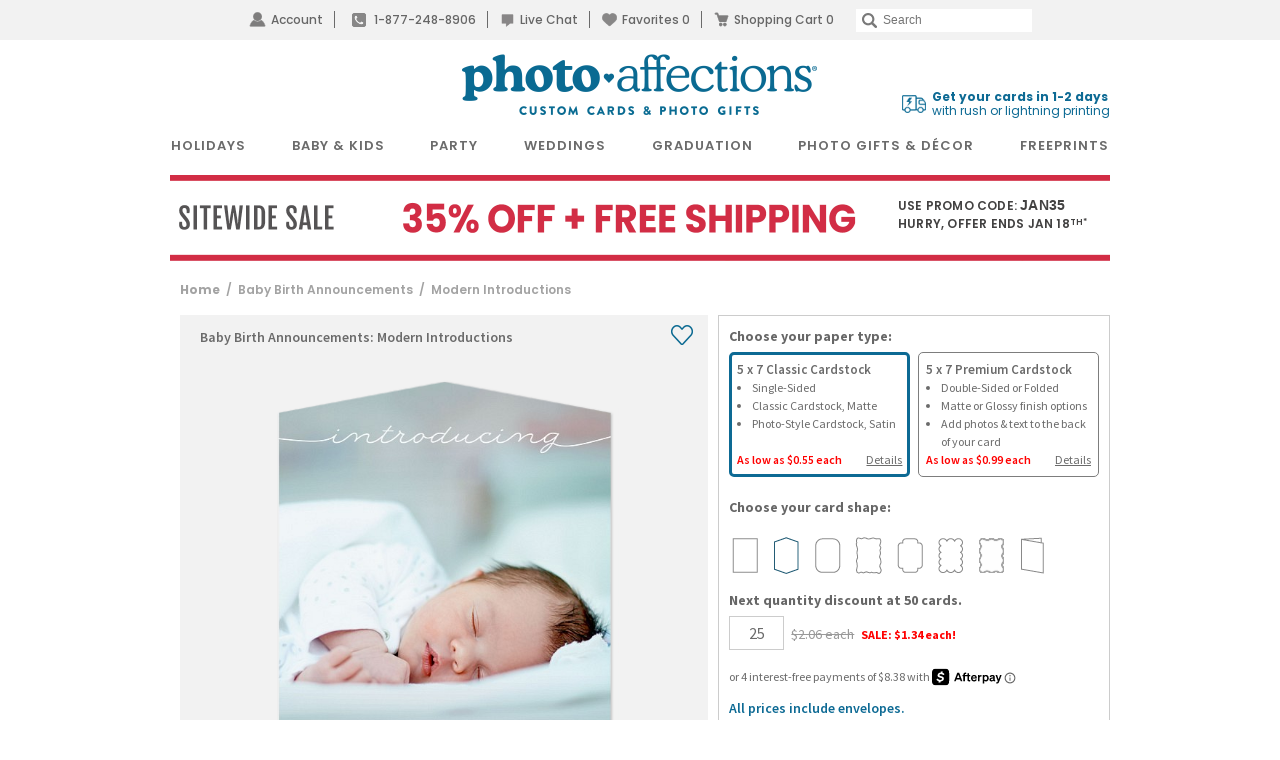

--- FILE ---
content_type: text/html; charset=UTF-8
request_url: https://www.photoaffections.com/baby-announcements/modern-introductions-p-106126
body_size: 55749
content:
<!DOCTYPE html>
<html lang="en" >
	<head>
                <script type="application/json" fncls="fnparams-dede7cc5-15fd-4c75-a9f4-36c430ee3a99">
            {
                "f":"a05c768fe8114cb78278f71b307949d5",
                "s":"BRAINTREE_SIGNIN"
            }
        </script>
        <link rel="icon" href="/favicon.ico?v=3" type="image/x-icon">
        <link rel="shortcut icon" href="/favicon.ico?v=3" type="image/x-icon">
        <link rel="icon" href="https://cdn3.photoaffections.com/images/icons/touch/2020/favicon-16x16.png?v=3" type="image/png" />
        <link rel="shortcut icon" href="https://cdn3.photoaffections.com/images/icons/touch/2020/favicon-16x16.png?v=3" type="image/png" />
        <link rel="apple-touch-icon" href="https://cdn2.photoaffections.com/images/icons/touch/2020/apple-touch-icon.png?v=3">
        <link rel="apple-touch-icon" sizes="76x76" href="https://cdn1.photoaffections.com/images/icons/touch/2020/76x76.png?v=3">
        <link rel="apple-touch-icon" sizes="120x120" href="https://cdn2.photoaffections.com/images/icons/touch/2020/120x120.png?v=3">
        <link rel="apple-touch-icon" sizes="152x152" href="https://cdn3.photoaffections.com/images/icons/touch/2020/152x152.png?v=3">
        <link rel="apple-touch-icon" sizes="180x180" href="https://cdn1.photoaffections.com/images/icons/touch/2020/180x180.png?v=3">

        <style>
            body.responsive #be-chat-container,body.responsive #be-chat-container #be-frame {z-index: 70 !important;}
#be-messenger div[data-selector="WINDOW"] .label{color: gray;font-size: 12px;line-height: 16px;}
#be-messenger div[data-selector="WINDOW"] input,#be-messenger div[data-selector="WINDOW"] textarea{border: none}
#be-messenger div[data-selector="WINDOW"] input:focus,#be-messenger div[data-selector="WINDOW"] textarea:focus{border: none !important;}        </style>
		<link rel="preconnect" href="https://cdn.photoaffections.com" />
<script>
    window.delayJs = window.delayJs || [];
    var isLighthouse = "0";
    (function(){
        var oldOnError = window.onerror;
        var currentElement = null;
        var eventTime = null;

        var events = ['click', 'touchstart', 'keydown'];

        events.forEach(function(event) {
            document.addEventListener(event, function(e) {
                currentElement = e.target;
                eventTime = new Date().getTime();
            }, true);
        });

        function getDomPath(element) {
            // If there's no element passed, return an empty string
            if (!element) return '';

            let path = [];

            // Traverse up the DOM tree
            while (element) {
                let tag = element.tagName.toLowerCase();

                // If the element has an ID, append it to the tag
                if (element.id) {
                    tag += `#${element.id}`;
                } else {
                    // For sibling elements, find the index among siblings of the same tag
                    let sibling = element;
                    let index = 1; // Count starts from 1 for the nth-child CSS selector

                    while (sibling.previousElementSibling) {
                        sibling = sibling.previousElementSibling;
                        if (sibling.tagName.toLowerCase() === tag) {
                            index++;
                        }
                    }

                    // Add nth-child for non-ID elements if there's more than one of this tag
                    if (index > 1) {
                        tag += `:nth-child(${index})`;
                    }
                }

                path.unshift(tag); // Add tag at the start of the array
                element = element.parentElement; // Move to the parent element
            }

            return path.join(' > '); // Join the tags with ' > ' to form the path
        }

        function getCurrentElement() {
            if (!currentElement) {
                return null;
            }

            // return the element if it was clicked less than 1 second ago
            if (new Date().getTime() - eventTime < 1000) {
                return currentElement;
            }
        }

        function send(type, data)
        {
            if (navigator.sendBeacon) {
                var formData = new FormData();
                formData.append("type", type);
                formData.append("msg", JSON.stringify(data));
                navigator.sendBeacon("/webservices/logJs.php", formData);
            } else {
                (new Image()).src = "/webservices/logJs.php?type=" + type + "&msg=" + encodeURIComponent(JSON.stringify(data));
            }
        }

        window.onerror = function(){
            if (window.console) {
                console.log(arguments);
            }

            var el = getCurrentElement();

            send("JSError", {
                "type": "error",
                "msg": arguments[0],
                "url": arguments[1],
                "lineno": arguments[2],
                "colno": arguments[3],
                "error": arguments[4],
                "trace": arguments[4] && arguments[4].stack,
                "element": el && getDomPath(el),
                "readyState": document.readyState,
                "time": new Date().getTime(),
            });

            if (oldOnError) {
                oldOnError.apply(this, arguments);
            }

            return false;
        };

    })();

    function getcookie ( cookieName ) {
        var results = document.cookie.match ( '(^|;) ?' + cookieName + '=([^;]*)(;|$)' );
        if ( results )
            return ( unescape ( results[2] ) );
        else
            return '';
    }


</script>

    <script type="text/javascript">
      var MIN_VIEWPORT_WIDTH = 980;
      function getScreenWidth() {
        if (window.matchMedia("(orientation: portrait)").matches) {
          return screen.width < screen.height ? screen.width : screen.height;
        } else {
          return screen.width > screen.height ? screen.width : screen.height;
        }
      }
      function fixViewport() {
        var screenWidth = getScreenWidth();
        var content = "width=device-width, initial-scale=1.0, shrink-to-fit=no";
        if (screenWidth < MIN_VIEWPORT_WIDTH) {
          content = "width=" + MIN_VIEWPORT_WIDTH + ", shrink-to-fit=no";
        }
        var viewport = document.querySelector('meta[name=viewport]')
        if (viewport) {
          viewport.content = content;
        } else {
          var newViewport = document.createElement('meta');
          newViewport.setAttribute('name', 'viewport');
          newViewport.setAttribute('content', content);
          document.head.appendChild(newViewport);
        }
      }
      fixViewport();

            const mql = window.matchMedia("(orientation: portrait)");
      if (mql.addEventListener) {
        mql.addEventListener("change", fixViewport, false);
      } else if (mql.addListener) { // for Safari <= 13
        mql.addListener(fixViewport);
      }
    </script>

<!-- Common JS START -->
<script>
var CDN = 'https://cdn.photoaffections.com';
var SITE_ID = 2;var isHtml5Supported = typeof(Worker) !== 'undefined' ? 1 : 0; var TOLLFREE_PHONE = '1-877-248-8906';	var NEW_IPS_ENABLED = 1;
	var VER_JS_CSS = '7fd021fefb657d37b3245340eb20dcd934f54199';
	var ARTPRINT_MOUNTING_STANDARD_MOUNT = 'SF';
	var ARTPRINT_MOUNTING_FLOATING_STRAIGHT = 'FS';
	var ARTPRINT_MOUNTING_FLOATING_DECKLE = 'FD';
	var ARTPRINT_MOUNTING_MAT = 'MAT';
	var LOG_JS_ERROR = false;
	var WHITE_LOGO_THRESHOLD = '0.62';
	var mobile_single_photo_designer = false;
	var ucd_responsive = false;
	var mobile_dc_designer = false;
	var is_mobile_phone = 0;
	var OPEN_HISTORY_BUTTONS_IN_ANDROID_FBAPP = false;
	var IPS_URL = 'https://ips02.planetart.com';
	var IMAGE_FORMATS_SUPPORTED = ["jpg","jpeg","png","tiff","tif","heic","gif"];
	var SITE_BASE = "";
	var THIRD_PARTY_IS_NOT_TRACKING = false;
	var TRAFFIC_TYPE = 'default';
</script><script src="/scripts/compiled/template_common_7fd021fefb657d37b3245340eb20dcd934f54199_desktop_pa.min.js?7fd021fefb657d37b3245340eb20dcd934f54199" type="application/javascript"></script>

<!-- Common JS END -->
<meta http-equiv="X-UA-Compatible" content="IE=edge,chrome=1">
<meta http-equiv="Content-Type" content="text/html; charset=utf-8"/>
<meta name="format-detection" content="telephone=no"/>
<title> Modern Introductions |  Baby Birth Announcements | PhotoAffections</title>
<meta name="description" content="Modern Introductions birth announcement with elegant script typography and full-bleed photo layout. Customize with baby details - PhotoAffections" />
<link rel="canonical" href="https://www.photoaffections.com/baby-announcements/modern-introductions-p-106126" />
<!-- CSS START -->
<link href="/templates/dropdown.css?7fd021fefb657d37b3245340eb20dcd934f54199" rel="stylesheet" type="text/css" />

<!-- CSS END -->
<!-- JS START -->
<script src="/scripts/favorites.js?7fd021fefb657d37b3245340eb20dcd934f54199" type="application/javascript"></script>

<script src="/scripts/lanbu/lanbu.js?7fd021fefb657d37b3245340eb20dcd934f54199" type="application/javascript"></script>

<script src="/scripts/lanbu/lanbu.controller.js?7fd021fefb657d37b3245340eb20dcd934f54199" type="application/javascript"></script>

<script src="/scripts/lanbu/controllers/lanbu.controller.design.js?7fd021fefb657d37b3245340eb20dcd934f54199" type="application/javascript"></script>

<!-- JS END -->

<script type="text/javascript">
var _sf_startpt=(new Date()).getTime();

/*! loadCSS. [c]2017 Filament Group, Inc. MIT License */
(function(w){
    "use strict";
    /* exported loadCSS */
    var loadCSS = function( href, before, media , callback, isFont){
        // Needn't to load font css when running in light house
        if (window.isLighthouse != 0) {
            if (href.indexOf("font") != -1) {
                return ;
            }

            if (href.indexOf("font") !== -1) {
                return ;
            }
        }

        // Arguments explained:
        // `href` [REQUIRED] is the URL for your CSS file.
        // `before` [OPTIONAL] is the element the script should use as a reference for injecting our stylesheet <link> before
        // By default, loadCSS attempts to inject the link after the last stylesheet or script in the DOM. However, you might desire a more specific location in your document.
        // `media` [OPTIONAL] is the media type or query of the stylesheet. By default it will be 'all'
        var doc = w.document;
        var ss = doc.createElement( "link" );
        var ref;
        if( before ){
            ref = before;
        }
        else {
            var refs = ( doc.body || doc.getElementsByTagName( "head" )[ 0 ] ).childNodes;
            ref = refs[ refs.length - 1];
        }

        var sheets = doc.styleSheets;
        ss.rel = "stylesheet";
        ss.href = href;
        ss.onload = callback;
        // temporarily set media to something inapplicable to ensure it'll fetch without blocking render
        ss.media = "only x";

        // wait until body is defined before injecting link. This ensures a non-blocking load in IE11.
        function ready( cb ){
            if( doc.body ){
                return cb();
            }
            setTimeout(function(){
                ready( cb );
            });
        }
        // Inject link
        // Note: the ternary preserves the existing behavior of "before" argument, but we could choose to change the argument to "after" in a later release and standardize on ref.nextSibling for all refs
        // Note: `insertBefore` is used instead of `appendChild`, for safety re: http://www.paulirish.com/2011/surefire-dom-element-insertion/
        ready( function(){
            ref.parentNode.insertBefore( ss, ( before ? ref : ref.nextSibling ) );
        });
        // A method (exposed on return object for external use) that mimics onload by polling document.styleSheets until it includes the new sheet.
        var onloadcssdefined = function( cb ){
            var resolvedHref = ss.href;
            var i = sheets.length;
            while( i-- ){
                if( sheets[ i ].href === resolvedHref ){
                    return cb();
                }
            }
            setTimeout(function() {
                onloadcssdefined( cb );
            });
        };

        function loadCB(){
            if( ss.addEventListener ){
                ss.removeEventListener( "load", loadCB );
            }
            ss.media = media || "all";
        }

        // once loaded, set link's media back to `all` so that the stylesheet applies once it loads
        if( ss.addEventListener ){
            ss.addEventListener( "load", loadCB);
        } else {
            ss.onloadcssdefined = onloadcssdefined;
            onloadcssdefined( loadCB );
        }

        return ss;
    };
    // commonjs
    if( typeof exports !== "undefined" ){
        exports.loadCSS = loadCSS;
    }
	else {
        w.loadCSS = loadCSS;
    }
}( typeof global !== "undefined" ? global : this ));
</script>






<link rel="icon" sizes="192x192" href="https://cdn1.photoaffections.com/images/icons/touch/2020/180x180.png?v=3"> <!-- For Chrome for Android: -->
<link rel="icon" sizes="180x180" href="https://cdn1.photoaffections.com/images/icons/touch/2020/180x180.png?v=3">
<link rel="apple-touch-icon-precomposed" sizes="180x180" href="https://cdn1.photoaffections.com/images/icons/touch/2020/180x180.png?v=3">
<link rel="apple-touch-icon-precomposed" sizes="167x167" href="https://cdn2.photoaffections.com/images/icons/touch/2020/167x167.png?v=3">
<link rel="apple-touch-icon-precomposed" sizes="152x152" href="https://cdn3.photoaffections.com/images/icons/touch/2020/152x152.png?v=3">
<link rel="apple-touch-icon-precomposed" sizes="144x144" href="https://cdn3.photoaffections.com/images/icons/touch/2020/152x152.png?v=3">
<link rel="apple-touch-icon-precomposed" sizes="120x120" href="https://cdn2.photoaffections.com/images/icons/touch/2020/120x120.png?v=3">
<link rel="apple-touch-icon-precomposed" sizes="114x114" href="https://cdn2.photoaffections.com/images/icons/touch/2020/120x120.png?v=3">
<link rel="apple-touch-icon-precomposed" sizes="76x76" href="https://cdn1.photoaffections.com/images/icons/touch/2020/76x76.png?v=3">
<link rel="apple-touch-icon-precomposed" sizes="72x72" href="https://cdn1.photoaffections.com/images/icons/touch/2020/76x76.png?v=3">
<link rel="apple-touch-icon-precomposed" href="https://cdn2.photoaffections.com/images/icons/touch/2020/60x60.png?v=3">




		<meta name="author" content="PhotoAffections.com">
        		<meta name="robots" content="noodp, noydir">
        		<meta name="inmobi-site-verification" content="34c6a0244bee549029c9b6d31972e305">

		                            <style>
                    .container {
    width: 100%;
    margin-right: auto;
    margin-left: auto;
}
@media (min-width: 575px) {
    .container {
        width: 960px;
        padding-right: 10px;
        padding-left: 10px;
    }
}

.flex-container {
    display: flex;
}
.justify-content-space-between {
    justify-content: space-between;
}
.justify-content-space-evenly {
    justify-content: space-evenly;
}
.justify-content-right {
    justify-content: flex-end;
}
.justify-content-center {
    justify-content: center;
}
.align-items-center {
    align-items: center;
}

.col { flex: 1 0 0%; }
.col-1 { flex: 0 0 auto; width: 8.33333333%; }
.col-2 { flex: 0 0 auto; width: 16.66666667%; }
.col-3 { flex: 0 0 auto; width: 25%; }
.col-4 { flex: 0 0 auto; width: 33.33333333%; }
.col-5 { flex: 0 0 auto; width: 41.66666667%; }
.col-6 { flex: 0 0 auto; width: 50%; }
.col-7 { flex: 0 0 auto; width: 58.33333333%; }
.col-8 { flex: 0 0 auto; width: 66.66666667%; }
.col-9 { flex: 0 0 auto; width: 75%; }
.col-10 { flex: 0 0 auto; width: 83.33333333%; }
.col-11 { flex: 0 0 auto; width: 91.66666667%; }
.col-12 { flex: 0 0 auto; width: 100%; }
.col-auto { flex: 0 0 auto; width: auto; }

.visible-xs-block {
    display: block;
}
.hidden-xs {
    display: none;
}

.col-xs-1, .col-xs-2, .col-xs-3, .col-xs-4, .col-xs-5, .col-xs-6, .col-xs-7, .col-xs-8, .col-xs-9, .col-xs-10, .col-xs-11, .col-xs-12 {
    float: left;
    position: relative;
    padding-right: 10px;
    padding-left: 10px;
}
.col-xs-12 {
    width: 100%;
}
.col-xs-11 {
    width: 91.66666667%;
}
.col-xs-10 {
    width: 83.33333333%;
}
.col-xs-9 {
    width: 75%;
}
.col-xs-8 {
    width: 66.66666667%;
}
.col-xs-7 {
    width: 58.33333333%;
}
.col-xs-6 {
    width: 50%;
}
.col-xs-5 {
    width: 41.66666667%;
}
.col-xs-4 {
    width: 33.33333333%;
}
.col-xs-3 {
    width: 25%;
}
.col-xs-2 {
    width: 16.66666667%;
}
.col-xs-1 {
    width: 8.33333333%;
}

@media (min-width: 575px) {
    .row {
        margin-right: -10px;
        margin-left: -10px;
    }

    .visible-xs-block,
    .visible-xs-inline,
    .visible-xs-inline-block {
        display: none;
    }
    .hidden-xs {
        display: block;
    }


    .col-sm-1, .col-sm-2, .col-sm-3, .col-sm-4, .col-sm-5, .col-sm-6, .col-sm-7, .col-sm-8, .col-sm-9, .col-sm-10, .col-sm-11, .col-sm-12 {
        float: left;
        position: relative;
        padding-right: 10px;
        padding-left: 10px;
    }
    .col-sm-12 {
        width: 100%;
    }
    .col-sm-11 {
        width: 91.66666667%;
    }
    .col-sm-10 {
        width: 83.33333333%;
    }
    .col-sm-9 {
        width: 75%;
    }
    .col-sm-8 {
        width: 66.66666667%;
    }
    .col-sm-7 {
        width: 58.33333333%;
    }
    .col-sm-6 {
        width: 50%;
    }
    .col-sm-5 {
        width: 41.66666667%;
    }
    .col-sm-4 {
        width: 33.33333333%;
    }
    .col-sm-3 {
        width: 25%;
    }
    .col-sm-2 {
        width: 16.66666667%;
    }
    .col-sm-1 {
        width: 8.33333333%;
    }
    .col-sm-pull-12 {
        right: 100%;
    }
    .col-sm-pull-11 {
        right: 91.66666667%;
    }
    .col-sm-pull-10 {
        right: 83.33333333%;
    }
    .col-sm-pull-9 {
        right: 75%;
    }
    .col-sm-pull-8 {
        right: 66.66666667%;
    }
    .col-sm-pull-7 {
        right: 58.33333333%;
    }
    .col-sm-pull-6 {
        right: 50%;
    }
    .col-sm-pull-5 {
        right: 41.66666667%;
    }
    .col-sm-pull-4 {
        right: 33.33333333%;
    }
    .col-sm-pull-3 {
        right: 25%;
    }
    .col-sm-pull-2 {
        right: 16.66666667%;
    }
    .col-sm-pull-1 {
        right: 8.33333333%;
    }
    .col-sm-pull-0 {
        right: auto;
    }
    .col-sm-push-12 {
        left: 100%;
    }
    .col-sm-push-11 {
        left: 91.66666667%;
    }
    .col-sm-push-10 {
        left: 83.33333333%;
    }
    .col-sm-push-9 {
        left: 75%;
    }
    .col-sm-push-8 {
        left: 66.66666667%;
    }
    .col-sm-push-7 {
        left: 58.33333333%;
    }
    .col-sm-push-6 {
        left: 50%;
    }
    .col-sm-push-5 {
        left: 41.66666667%;
    }
    .col-sm-push-4 {
        left: 33.33333333%;
    }
    .col-sm-push-3 {
        left: 25%;
    }
    .col-sm-push-2 {
        left: 16.66666667%;
    }
    .col-sm-push-1 {
        left: 8.33333333%;
    }
    .col-sm-push-0 {
        left: auto;
    }
    .col-sm-offset-12 {
        margin-left: 100%;
    }
    .col-sm-offset-11 {
        margin-left: 91.66666667%;
    }
    .col-sm-offset-10 {
        margin-left: 83.33333333%;
    }
    .col-sm-offset-9 {
        margin-left: 75%;
    }
    .col-sm-offset-8 {
        margin-left: 66.66666667%;
    }
    .col-sm-offset-7 {
        margin-left: 58.33333333%;
    }
    .col-sm-offset-6 {
        margin-left: 50%;
    }
    .col-sm-offset-5 {
        margin-left: 41.66666667%;
    }
    .col-sm-offset-4 {
        margin-left: 33.33333333%;
    }
    .col-sm-offset-3 {
        margin-left: 25%;
    }
    .col-sm-offset-2 {
        margin-left: 16.66666667%;
    }
    .col-sm-offset-1 {
        margin-left: 8.33333333%;
    }
    .col-sm-offset-0 {
        margin-left: 0;
    }
}

                    @font-face{font-family:'Raleway-Medium';src:url('//cdn.photoaffections.com/images/fonts/Raleway-Medium.eot');src:local('Raleway-Medium'),url('//cdn.photoaffections.com/images/fonts/Raleway-Medium.woff') format('woff'),url('//cdn.photoaffections.com/images/fonts/Raleway-Medium.ttf') format('truetype'),url('//cdn.photoaffections.com/images/fonts/Raleway-Medium.svg') format('svg');font-weight:normal;font-style:normal;font-display:swap}
@font-face{font-family:'Raleway-SemiBold';src:url('//cdn.photoaffections.com/images/fonts/Raleway-SemiBold.eot');src:local('Raleway-SemiBold'),url('//cdn.photoaffections.com/images/fonts/Raleway-SemiBold.woff') format('woff'),url('//cdn.photoaffections.com/images/fonts/Raleway-SemiBold.ttf') format('truetype'),url('//cdn.photoaffections.com/images/fonts/Raleway-SemiBold.svg') format('svg');font-weight:normal;font-style:normal;font-display:swap}
@font-face{font-family:'TradeGothicBold';src:url('//cdn.photoaffections.com/images/fonts/TradeGothicLTPro-BdCn20.eot');src:local('TradeGothicLTPro-BdCn20'),url('//cdn.photoaffections.com/images/fonts/TradeGothicLTPro-BdCn20.woff') format('woff'),url('//cdn.photoaffections.com/images/fonts/TradeGothicLTPro-BdCn20.ttf') format('truetype'),url('//cdn.photoaffections.com/images/fonts/TradeGothicLTPro-BdCn20.svg') format('svg');font-weight:normal;font-style:normal;font-display:swap}
@font-face{font-family:'Poppins';src:local('Poppins Regular'),url('//cdn.photoaffections.com/images/fonts/Poppins-Regular.ttf') format('truetype');font-weight:400;font-style:normal}
@font-face{font-family:'Poppins-Medium';src:local('Poppins-Medium'),url('//cdn.photoaffections.com/images/fonts/Poppins-Medium.ttf') format('truetype');font-weight:500;font-style:normal}
@font-face{font-family:'Poppins-SemiBold';src:local('Poppins-SemiBold'),url('//cdn.photoaffections.com/images/fonts/Poppins-SemiBold.ttf') format('truetype');font-weight:normal;font-style:normal;font-display:swap}

html {font-size: 10px}
body{font:400 1.6rem/1.5 'Source Sans Pro', sans-serif;color:var(--main-color-2);background-color:#fff;margin:0}
@media (min-width: 575px) {
    body{font-family: 'Poppins', sans-serif;}
}
*{-webkit-box-sizing:border-box;-moz-box-sizing:border-box;box-sizing:border-box}
*:before,*:after{-webkit-box-sizing:border-box;-moz-box-sizing:border-box;box-sizing:border-box}

article,aside,details,figcaption,figure,footer,header,hgroup,main,menu,nav,section,summary{display:block}
sub,sup{position:relative;font-size:75%;line-height:0;vertical-align:baseline}
sup{top:-.5em}
pre{display:block;padding:9.5px;margin:0 0 10px;font-size:13px;line-height:1.42857143;color:#333;word-break:break-all;word-wrap:break-word;background-color:#f5f5f5;border:1px solid #ccc;border-radius:4px;overflow:auto;}
button,input,optgroup,select,textarea {
    font:inherit;
    font-family: 'Helvetica Neue', Helvetica, Arial, sans-serif;
    color:inherit;
    line-height: 1.5;
    -webkit-appearance: none;
    outline: none;
    appearance: none;
    border-radius: 0px;
}

table{background-color:transparent;border-spacing:0;border-collapse:collapse}
img{border:0;vertical-align:middle;}
.img-responsive {display:block;max-width:100%;height:auto;margin:0 auto;}
a {text-decoration: none;color: var(--main-color-2);outline: 0;}
a.active {color:var(--main-color-1);}
b,strong{font-weight:bold}
.sb {font-weight: 600;}
.center {
    display: table;
    margin-left: auto !important;
    margin-right: auto !important;
}

h1,h2,h3,h4,h5,h6,.h1,.h2,.h3,.h4,.h5,.h6{font-family:inherit;font-weight:500;line-height:1.1;color:inherit}
h1,.h1,h2,.h2,h3,.h3{margin-top:20px;margin-bottom:10px}
h4,.h4,h5,.h5,h6,.h6{margin-top:10px;margin-bottom:10px}
h1,.h1{font-size:3.6rem}
h2,.h2{font-size:3.0rem}
h3,.h3{font-size:2.4rem}
h4,.h4{font-size:1.8rem}
h5,.h5{font-size:1.4rem}
h6,.h6{font-size:1.2rem}
.ui-dialog h1, .ui-dialog.h1{font-size:36px}
.ui-dialog h2, .ui-dialog.h2{font-size:30px}
.ui-dialog h3, .ui-dialog.h3{font-size:24px}
.ui-dialog h4, .ui-dialog.h4{font-size:18px}
.ui-dialog h5, .ui-dialog.h5{font-size:14px}
.ui-dialog h6, .ui-dialog.h6{font-size:12px}
p{margin:0 0 10px}

ul, li {list-style: none;padding: 0;margin: 0;}
.list-inline{padding-left:0;margin-left:-5px;list-style:none}
.list-inline > li{display:inline-block;padding-right:4px;padding-left:4px}

.clearfix:before,.clearfix:after,.dl-horizontal dd:before,.dl-horizontal dd:after,.container:before,.container:after,.container-fluid:before,.container-fluid:after,.row:before,.row:after,.form-horizontal .form-group:before,.form-horizontal .form-group:after,.btn-toolbar:before,.btn-toolbar:after,.btn-group-vertical > .btn-group:before,.btn-group-vertical > .btn-group:after,.navbar:before,.navbar:after,.navbar-header:before,.navbar-header:after,.navbar-collapse:before,.navbar-collapse:after,.pager:before,.pager:after,.panel-body:before,.panel-body:after,.modal-header:before,.modal-header:after,.modal-footer:before,.modal-footer:after{display:table;content:" "}
.clearfix:after,.dl-horizontal dd:after,.container:after,.container-fluid:after,.row:after,.form-horizontal .form-group:after,.btn-toolbar:after,.btn-group-vertical > .btn-group:after,.nav:after,.navbar:after,.navbar-header:after,.navbar-collapse:after,.pager:after,.panel-body:after,.modal-header:after,.modal-footer:after{clear:both}

.full-width {width: 100%;}
.full-height {height: 100%;}

.g-font-bold {font-weight: bold;}
.text-left{text-align:left}
.text-right{text-align:right}
.text-center{text-align:center}

.fl { float: left; }
.fr { float: right; }
.u {text-decoration: underline;}
.pull-right-lg { float: right; }
.pull-left { float: left; }
.g-pos-relative {position: relative;}
.g-pos-absolute {position: absolute;}
.g-pos-align {top: 50%;left: 50%;transform: translate(-50%) translate3d(0,0,0);}
.g-pos-valign {top: 50%;right: 1rem;transform: translateY(-50%) translate3d(0,0,0);}

.clear { clear: both; }
.no-display,.hidden,.hide,.hideme{display:none !important;}
.show {display: block;}
.no-shadow { box-shadow: none !important; }

.dd-options {max-height: 165px;}
.strike { text-decoration: line-through; }
.divider { border-right: 1px solid var(--color-tiny-dark-gray); margin: 0 5px;}
hr{margin-top:20px;margin-bottom:20px;border-top:3px solid var(--color-tiny-light-gray);}
.category-menu > hr, .thumbs-menu > hr, .product-details hr, .pricing-discounts hr, .thumbs hr, .favotite hr {border-top: 1px solid var(--color-tiny-light-gray);}
.new-callout {
    text-transform: uppercase;
    color: var(--color-light-red);
    margin-left: .5rem;
    font-weight: 700;
}
.section {
    margin-bottom: 20px;
}
.tooltip {
    position: absolute;
    z-index: 1070;
    display: block;
    font-family: "Helvetica Neue",Helvetica,Arial,sans-serif;
    font-size: 1.2rem;
    line-height: 1.42857143;
}
.out-of-stock-burst {
    position: absolute;
    background-color: #eeecebdb;
    top: 20px;
    /* padding: 0px 5px; */
    font-size: 12px;
    cursor: default;
    user-select: none;
    width: 85px !important;
    height: 18px !important;
    left: 5%;
}
.nubs {
    display: flex;
    align-items: center;
}
.nubs .nub {
    margin-right: 6px;
    background-color: var(--bg-color-default);
    color: var(--main-color-2);
    padding: 5px 7px;
}
.nubs .nub span {
    margin-right: 10px;
}
.nubs .clear_all {
    color: var(--main-color-1);
    cursor: pointer;
}

.progress-bar {
    float: left;
    width: 0;
    height: 100%;
    font-size: 12px;
    line-height: 20px;
    color: #fff;
    text-align: center;
    background-color: #337ab7;
    -webkit-box-shadow: inset 0 -1px 0 rgba(0,0,0,.15);
    box-shadow: inset 0 -1px 0 rgba(0,0,0,.15);
    -webkit-transition: width .6s ease;
    -o-transition: width .6s ease;
    transition: width .6s ease;
}
.popover {
    position: absolute;
    top: 0;
    left: 0;
    z-index: 1060;
    display: none;
    max-width: 276px;
    padding: 1px;
    font-family: "Helvetica Neue",Helvetica,Arial,sans-serif;
    font-size: 14px;
    font-style: normal;
    font-weight: 400;
    line-height: 1.42857143;
    text-align: left;
    text-align: start;
    text-decoration: none;
    text-shadow: none;
    text-transform: none;
    letter-spacing: normal;
    word-break: normal;
    word-spacing: normal;
    word-wrap: normal;
    white-space: normal;
    background-color: #fff;
    -webkit-background-clip: padding-box;
    background-clip: padding-box;
    border: 1px solid #ccc;
    border: 1px solid rgba(0,0,0,.2);
    border-radius: 6px;
    -webkit-box-shadow: 0 5px 10px rgba(0,0,0,.2);
    box-shadow: 0 5px 10px rgba(0,0,0,.2);
    line-break: auto;
}
.popover.bottom {
    margin-top: 10px;
}
.popover li {
    height: 50px;
    font-size: 13px;
    border-bottom: 2px solid var(--border-color-light);
    padding-top: 12px;
}
.popover ul li:last-child {
    border-bottom: none;
}
.popover>.arrow {
    border-width: 11px;
}
.popover>.arrow,
.popover>.arrow:after {
    position: absolute;
    display: block;
    width: 0;
    height: 0;
    border-color: transparent;
    border-style: solid;
}
.popover>.arrow:after {
    content: "";
    border-width: 10px;
}
.popover.bottom>.arrow {
    top: -11px;
    left: 50%;
    margin-left: -11px;
    border-top-width: 0;
    border-bottom-color: rgba(0,0,0,.25);
}
.popover.bottom>.arrow:after {
    top: 1px;
    margin-left: -10px;
    content: " ";
    border-top-width: 0;
    border-bottom-color: var(--color-white);
}
.fade {
    opacity: 0;
    -webkit-transition: opacity .15s linear;
    -o-transition: opacity .15s linear;
    transition: opacity .15s linear;
}
.fade.in {
    opacity: 1;
}

.password-group {
    border: 1px solid var(--border-color-default);
    width: 347px;
    display: table;
    border-spacing: 0px;
    border-collapse: separate;
    padding: 0 !important;
}
.password-group input,
.password-group .eyeball {
    display: table-cell;
    border: none !important;
    margin: 0 !important;
}
.password-group input {
    padding: 0px 0 0 10px !important;
    width: 100% !important;
    float: left;
    height: 49px;
}
.password-group .eyeball {
    cursor: pointer;
    text-align: center;
    padding: 0 10px;
    font-size: 12px;
    border: 1px solid transparent;
    border-left: none;
    width: 3.2em;
    vertical-align: middle;
    font-size: 12px !important;
}
.password-group input:-webkit-autofill+.eyeball {
    background-color: var(--webkit-autofill-bgc);
}
.passw_req {
    margin: 5px 0 -12px 20px;
    line-height: initial;
}
.passw_req div {
    font-size: 10px;
}
.passw_req div.pass,
.input-note .pass {
    color: var(--text-color-success);
}

.thumb-delete {
    position: absolute;
    width: 13px;
    height: 13px;
    top: 7px;
    right: 10px;
    background: url(//cdn.photoaffections.com/images/template/icons/icon-delete-2.png) left top no-repeat;
    cursor: pointer;
    z-index: 99999;
}
#delete-pic,
#delete-banner {
    background: url(//cdn.photoaffections.com/images/designer/delete.jpg) no-repeat;
    width: 61px;
    height: 41px;
    cursor: pointer;
}

.price-each,
.price-each1 {
    font-family: 'Helvetica Neue', Helvetica, Arial, sans-serif;
    color: var(--color-gray);
    text-decoration: line-through;
    margin-left: 4px;
    font-weight: 200;
}
.sale-price {
    color: var(--color-red);
    font-family: 'Helvetica Neue', Helvetica, Arial, sans-serif !important;
    margin-left: 4px;
    font-weight: 800;
}
.hilight {
    color: var(--color-light-red);
}

.btn_fav,
.lightning,
.btn_unfav {
    background-image: url(//cdn.photoaffections.com/images/template/icons/icons.svg);
    background-position: .07rem 0;
    background-repeat: no-repeat;
    background-size: auto 100%;
    height: 2.4rem;
    width: auto;
    outline: none;
    border: none;
}
.btn_unfav {
    background-position: -2.5rem 0;
}
.lightning {
    background-position: -7.6rem 0;
    width: 3.3rem;
}
.btn_unfav:hover {
    background-position: -5rem 0;
}
.lightning:hover {
    background-position: -10.95rem 0;
}

.access_privacy {
    text-align: left;
    width: 90%;
    line-height: 1;
}
.access_privacy * {
    margin: 0;
}
.access_privacy_label span,
.access_privacy_label span a,
.formLayout.common_login_design
.access_privacy_label span,
.formLayout.common_login_design
.access_privacy_label span a,
.formLayout.common_login_design
.access_privacy_label .access_privacy_desc,
.access_privacy_desc,
.formLayout.common_login_design .access_privacy_label .access_privacy_desc a {
    font-size: 10px;
    letter-spacing: 0;
}

.login-facebook,
.login-amazon {
    display: block;
    float: left;
    padding: 0 10px;
    background-color: #3c5a96;
    margin: 10px 10px 0 0!important;
    width: 320px!important;
}
a.login-facebook {
    background-color: #3b5998;
    margin: 20px 0 25px;
    padding: 10px 14px;
    width: 100%;
    display: inline-block;
    line-height: normal;
}
.login-facebook.wide-size {
    width: 347px !important;
    height: 41px;
    padding: 0;
    background: url(https://cdn.planetart.com/images/fb-login-cw.png) center center no-repeat #3c5a96;
}

.spinner-overlay {
    position: absolute;
    top:0;
    left: 0;
    width: 100%;
    height: 100%;
    z-index: 1000;
    background-image: url(//cdn.simplytoimpress.com/images/loadingwheel.svg);
    background-repeat: no-repeat !important;
    background-position: center center !important;
    background-size: 20% !important;
    -webkit-animation: fadein .5s 0.5s forwards;
    -moz-animation: fadein .5s 0.5s forwards;
    -ms-animation: fadein .5s 0.5s forwards;
    -o-animation: fadein .5s 0.5s forwards;
    animation: fadein .5s 0.5s forwards;
}

.section_die_cuts .die_cut_available .die_cut {
    display: inline-block;
    overflow: hidden;
    height: 41px;
    width: 32px;
}
.section_die_cuts .die_cut_available .die_cut:before,
.section_die_cuts .die_cut_available .folded-cardstock-icon:before {
    background-image: url(//cdn.photoaffections.com/images/die_cut_assets/optimized/2021/shape_sprite_desktop_v2.png);
    content: "";
    display: inline-block;
    width: 32px;
    height: 41px;
}
.section_die_cuts .die_cut_available .horizontal {
    transform: rotate(90deg);
    -ms-transform: rotate(90deg);
    -webkit-transform: rotate(90deg);
    -o-transform: rotate(90deg);
    -moz-transform: rotate(90deg);
}

/* No Die Cut (0)*/
.section_die_cuts .die_cut_available #die_cut_0:before { background-position: -2px -0px; }
.section_die_cuts .die_cut_available #die_cut_0.die_cut_active:before { background-position: -2px -41px; }

/* Rounded Corners (1)*/
.section_die_cuts .die_cut_available #die_cut_9:before,
.section_die_cuts .die_cut_available #die_cut_10:before { background-position: -33px 0; }
.section_die_cuts .die_cut_available #die_cut_9.die_cut_active:before,
.section_die_cuts .die_cut_available #die_cut_10.die_cut_active:before { background-position: -33px -41px; }

/* Bracket (2)*/
.section_die_cuts .die_cut_available #die_cut_11:before,
.section_die_cuts .die_cut_available #die_cut_12:before { background-position: -66px 0; }
.section_die_cuts .die_cut_available #die_cut_11.die_cut_active:before,
.section_die_cuts .die_cut_available #die_cut_12.die_cut_active:before { background-position: -66px -41px; }

/* Scallops (3) */
.section_die_cuts .die_cut_available #die_cut_1:before,
.section_die_cuts .die_cut_available #die_cut_2:before { background-position: -99px 0px; }
.section_die_cuts .die_cut_available #die_cut_1.die_cut_active:before,
.section_die_cuts .die_cut_available #die_cut_2.die_cut_active:before { background-position: -99px -41px; }

/* Radius Corners (4) */
.section_die_cuts .die_cut_available #die_cut_3:before,
.section_die_cuts .die_cut_available #die_cut_4:before { background-position: -132px 0; }
.section_die_cuts .die_cut_available #die_cut_3.die_cut_active:before,
.section_die_cuts .die_cut_available #die_cut_4.die_cut_active:before { background-position: -132px -41px; }

/* Geo (5)*/
.section_die_cuts .die_cut_available #die_cut_20:before,
.section_die_cuts .die_cut_available #die_cut_21:before { background-position: -165px 0; }
.section_die_cuts .die_cut_available #die_cut_20.die_cut_active:before,
.section_die_cuts .die_cut_available #die_cut_21.die_cut_active:before { background-position: -165px -41px; }

/* Petal (6)*/
.section_die_cuts .die_cut_available #die_cut_22:before,
.section_die_cuts .die_cut_available #die_cut_23:before { background-position: -198px 0; }
.section_die_cuts .die_cut_available #die_cut_22.die_cut_active:before,
.section_die_cuts .die_cut_available #die_cut_23.die_cut_active:before { background-position: -198px -41px; }

/* Square (7) */
.section_die_cuts .die_cut_available #die_cut_0.square:before { background-position: -231px 0; }
.section_die_cuts .die_cut_available #die_cut_0.square.die_cut_active:before { background-position: -231px -41px;; }

/* Square Rounded Corners (8)*/
.section_die_cuts .die_cut_available #die_cut_8:before,
.section_die_cuts .die_cut_available #die_cut_16:before{ background-position: -264px 0; }
.section_die_cuts .die_cut_available #die_cut_8.die_cut_active:before,
.section_die_cuts .die_cut_available #die_cut_16.die_cut_active:before{ background-position: -264px -41px; }

/* Square Bracket (9)*/
.section_die_cuts .die_cut_available #die_cut_5:before,
.section_die_cuts .die_cut_available #die_cut_17:before{ background-position: -297px 0; }
.section_die_cuts .die_cut_available #die_cut_5.die_cut_active:before,
.section_die_cuts .die_cut_available #die_cut_17.die_cut_active:before{ background-position: -297px -41px; }

/* Circle (10)*/
.section_die_cuts .die_cut_available #die_cut_15:before,
.section_die_cuts .die_cut_available #die_cut_6:before { background-position: -330px 0; }
.section_die_cuts .die_cut_available #die_cut_15.die_cut_active:before,
.section_die_cuts .die_cut_available #die_cut_6.die_cut_active:before { background-position: -330px -41px; }

/* Deco (11) */
.section_die_cuts .die_cut_available #die_cut_14:before,
.section_die_cuts .die_cut_available #die_cut_13:before { background-position: -363px 0;  }
.section_die_cuts .die_cut_available #die_cut_14.die_cut_active:before,
.section_die_cuts .die_cut_available #die_cut_13.die_cut_active:before {  background-position: -363px -41px; }

/* Deckle (12)*/
.section_die_cuts .die_cut_available #die_cut_18:before,
.section_die_cuts .die_cut_available #die_cut_19:before { background-position: -396px 0; }
.section_die_cuts .die_cut_available #die_cut_18.die_cut_active:before,
.section_die_cuts .die_cut_available #die_cut_19.die_cut_active:before { background-position: -396px -41px; }

/* Folded (13)*/
.section_die_cuts .die_cut_available .folded-cardstock-icon:before { background-position: -429px 0;}
.section_die_cuts .die_cut_available .folded-cardstock-icon.die_cut_active:before { background-position: -429px -41px;}

/* Arched (14) */
.section_die_cuts .die_cut_available #die_cut_26:before { background-position: -462px 0px; }
.section_die_cuts .die_cut_available #die_cut_26.die_cut_active:before { background-position: -462px -41px; }

/* Wavy (15) */
.section_die_cuts .die_cut_available #die_cut_27:before,
.section_die_cuts .die_cut_available #die_cut_28:before { background-position: -495px 0px; }
.section_die_cuts .die_cut_available #die_cut_27.die_cut_active:before,
.section_die_cuts .die_cut_available #die_cut_28.die_cut_active:before { background-position: -495px -41px; }

/* Default theme styles */
:root, [ms-theme="default"] {
    /* Some main colors */
    --main-color-1: var(--color-blue);
    --main-color-2: var(--color-tiny-dark-gray);
    --main-color-3: var(--color-turquoise);
    --color-super-light-gray: #FAFAFA;
    --color-tiny-light-gray: #DCDCDC;
    --color-light-gray: #C2C2C2;
    --color-gray: #999999;
    --color-tiny-dark-gray: #6b6b6b;
    --color-dark-gray: #4E4D4D;
    --color-blue: #0D6A94;
    --color-red: red;
    --color-light-red: #ee6552;
    --color-white: white;
    --color-light-black: #2D2B2B;
    --color-black: black;
    --color-turquoise: #33d3b8;
    --color-green: #3BAC6A;

    --thums-mobile-color: #5F5F5F;

    /* common colors for background color */
    --bg-color-primary: var(--main-color-1);
    --bg-color-white: var(--color-white);
    --bg-color-default: #F2F2F2;
    --bg-color-dark: #ACACAC;
    --webkit-autofill-bgc: #E8F0FE;
    --thums-slot-bgc: #F2F2F2;

    /* common colors for text */
    --text-color-primary: var(--main-color-1);                             /* text primary */
    --text-color-default: #7E7D7D;
    --text-color-light: #A3A3A3;
    --text-color-tiny-light: #C9C9C9;
    --text-color-darken: #666666;
    --text-color-red: var(--color-red);
    --text-color-light-red: var(--color-light-red);
    --text-color-success: var(--color-green);
    --text-color-reverse: #FFFFFF;                                          /* text color reverse */

    /* common colors for border */
    --border-color-primary: var(--main-color-1);
    --border-color-tiny-light: #f3f3f3;
    --border-color-light: #dddddd;
    --border-color-default: #cccccc;
    --border-color-tiny-darken: #ABA9A9;
    --border-color-darken: #7d7d7d;

    /* common colors for dialog */
    --dialog-text-color: #7E7D7D;

    /* common colors for button */
    --btn-color: var(--color-white);
    --btn-highlight-color: var(--main-color-1);
    --btn-turquoise-color: var(--main-color-3);
    --btn-border-color: #B2B2B2;
    --btn-highlight-border-color: var(--main-color-1);
    --btn-turquoise-border-color: var(--main-color-3);
    --btn-bg-color: var(--color-white);
    --btn-highlight-bg-color: var(--main-color-1);
    --btn-turquoise-bg-color: var(--main-color-3);
    --btn-primary-bg-color: var(--bg-color-primary);

    /* common colors for link */
    --link-color-red: var(--color-light-red);

    /* common colors for select */
    --select-border-color: var(--main-color-2);
    --select-light-border-color: var(--color-tiny-light-gray);
    --select-bg-color: var(--color-white);

    /* common colors for color filter */
    --color-filter-white: var(--color-white);
    --color-filter-black: var(--color-black);
    --color-filter-gray: #616161;
    --color-filter-brown: #653e22;
    --color-filter-beige: #ecddca;
    --color-filter-green: #8cc987;
    --color-filter-yellow: #ffe67e;
    --color-filter-orange: #f98451;
    --color-filter-red: #cc3333;
    --color-filter-pink: #ffa8bb;
    --color-filter-teal: #62d8d9;
    --color-filter-blue: #4992d0;
    --color-filter-purple: #c089c2;
    --color-filter-gold: #c09b53;
    --color-filter-silver: #AEAEAE;

    --messaging-font-size: 1.2rem;
    --afterpay-logo-badge-width: 7rem;
    --component-card-style-options-title: 1.4rem;
    --component-card-style-options-mb: 0.5rem;
    --component-shipping-delivery-size: 1.2rem;

    --letter-spacing-uppercase: 1px;
}

.pt10 {padding-top: 10px;}
.mt10 {margin-top: 10px;}
.mt20 {margin-top: 20px;}
.mt25 {margin-top: 25px;}
.ml5 {margin-left: 5px;}
.ml10 {margin-left: 10px;}
.mr5 {margin-right: 5px;}
.mr10 {margin-right: 10px;}
.mb20 {margin-bottom: 20px;}

input[disabled] + label {
    opacity: 0.5;
}
input:not([type=image]) {
    border: 1px solid var(--btn-border-color);
    background-color: var(--color-white);
}

input[type=number]::-webkit-inner-spin-button,
input[type=number]::-webkit-outer-spin-button {
    -webkit-appearance: none;
    margin: 0;
}
input[type=number] {
    -moz-appearance:textfield;
}

input[type=checkbox],
input[type=radio] {
    display: none;
}
input[type=radio] + label.radio,
input[type=checkbox] + label.checkbox {
    padding-left: 2.5rem;
    position: relative;
    cursor: pointer;
    display: inline-block;
}
input[type=radio] + label.radio:before {
    background-image: url("//cdn.photoaffections.com/images/icons/v2/radio.svg");
    background-position: center -.45rem;
    background-repeat: no-repeat;
    background-size: 158%;
    content: "";
    display: inline-block;
    width: 1.6rem;
    height: 1.6rem;
    vertical-align: middle;
    margin-left: -2.5rem;
    margin-right: 0.9rem;
}
input[type=checkbox]:not(.ucd-form-input) + label.checkbox:before {
    background-image: url("//cdn.photoaffections.com/images/icons/v2/pa_checkbox.gif");
    background-position: 0 0;
    background-repeat: no-repeat;
    background-size: 100% 200%;
    content: "";
    display: inline-block;
    width: 1.5rem;
    height: 1.6rem;
    vertical-align: middle;
    margin-left: -2.5rem;
    margin-right: 0.9rem;
    border: 1px solid var(--color-gray);
}
input[type=radio]:checked + label.radio:before {
    background-position: center -2.13rem;
}
input[type=checkbox]:not(.ucd-form-input):checked + label.checkbox:before {
    background-position: 0 -1.5rem;
}

.ui-dialog input[type=checkbox],
.ui-dialog input[type=radio] {
    padding: 0;
    appearance: auto;
    display: inline;
    vertical-align: middle;
}
.ui-dialog input[type=checkbox] + label,
.ui-dialog input[type=radio] + label {
    padding-left: 2px;
    vertical-align: middle;
}
.ui-dialog input[type=checkbox]:not(.ucd-form-input) + label.checkbox:before,
.ui-dialog input[type=radio] + label.radio:before {
    display: none;
}

select {
    border: 1px solid var(--select-border-color);
    width: 4.5rem;
    height: 2.4rem;
    padding-left: .5rem;
    letter-spacing: .1rem;
    background: url(//cdn.photoaffections.com/images/template/icons/icon-drop-down.png) no-repeat 88% 50%;
}

.btn,
.g-btn,
button,
input[type="button"],
input[type="reset"],
input[type="submit"] {
    cursor: pointer;
    display: inline-block;
    text-align: center;
    border-width: 1px;
    border-style: solid;
    letter-spacing: 2px;
    font-weight: 600;
    color: var(--btn-highlight-color);
    background-color: var(--btn-bg-color);
    border-color: var(--btn-highlight-border-color);
}
.btn.reverse,
.g-btn.reverse,
button.reverse,
input[type="button"].reverse,
input[type="reset"].reverse,
input[type="submit"].reverse {
    color: var(--btn-color);
    background-color: var(--btn-highlight-bg-color);
    border-color: var(--btn-highlight-border-color);
}
.btn.turquoise,
.g-btn.turquoise,
button.turquoise,
input[type="button"].turquoise,
input[type="reset"].turquoise,
input[type="submit"].turquoise {
    color: var(--btn-color);
    background-color: var(--btn-turquoise-bg-color);
    border-color: var(--btn-turquoise-border-color);
}
.btn:disabled,
.g-btn:disabled,
button:disabled,
input[type="button"]:disabled,
input[type="reset"]:disabled,
input[type="submit"]:disabled {
    cursor:default;
    opacity: 0.5;
}

@media (max-width: 575px) {
    ::-webkit-input-placeholder { color:var(--color-gray);font-style:italic; }
    ::-moz-placeholder { color:var(--color-gray);font-style:italic; } /* firefox 19+ */
    :-ms-input-placeholder { color:var(--color-gray);font-style:italic; } /* ie */
    input:-moz-placeholder { color:var(--color-gray);font-style:italic; }
}

.input-placeholder::-ms-input-placeholder { /* Internet Explorer 10-11 */
    color: var(--color-light-gray);
}
.input-placeholder::-ms-input-placeholder{ /* Microsoft Edge */
    color: var(--color-light-gray);
}
.input-placeholder::placeholder{ /* Chrome, FF, Opera*/
    color: var(--color-light-gray);
}

.stackable-image-container {
    display: flex;
    align-items: center;
    justify-content: center;
}                                        /******** Breadcrumbs ********/
.breadcrumbs {
    font-size: 1.2rem;
    color: var(--text-color-light);
    margin-bottom: 1.6rem;
    font-weight: 600;
}
.breadcrumbs * {
    color: var(--text-color-light);
}
/******** Breadcrumbs End ********/

.product-details {
    margin-bottom: 50px;
}

/******** Left ********/
/******** Preview ********/
#details_preview {
    height: 52.8rem;
    position: relative;
    margin-bottom: 1rem;
}

#details_preview > .img-responsive {
    display: flex;
    align-items: center;
    width: 100%;
    height: 100%;
}
#main-img {
    max-width: 100%;
    max-height: 100%;
}
#sample_loading {
    position: absolute;
    transform: translate(-50%, -50%);
    top: 50%;
    left: 50%;
}

/******** Banner & Yard Sign ********/
.product-details.custom-banners #details_preview,
.product-details.custom-yardsigns #details_preview {
    background-color: #f2f2f2;
    max-height: 663px;
}
/******** Banner & Yard Sign End ********/
/******** Blanket ********/
.product-details.custom-blanket #details_preview {
    max-height: 550px;
}
/******** Blanket End ********/
/******** Ornament ********/
.product-details.custom-ornaments #details_preview {
    max-height: 550px;
}
/******** Ornament End ********/
/******** Mug ********/
#details_preview.custom-mugs #main-img:not(.mug_white, .mug_black) {
    transform: translateX(-10%);
}
#main-img.mug_white {
    border: 2px solid var(--border-color-light);
}
/******** Mug End ********/
/******** Pillow & Magnet ********/
.product-details.custom-pillows #main-img,
.product-details.magnet-details #main-img {
    max-width: 90%;
    max-height: 90%;
}
/******** Pillow & Magnet End ********/
/******** Calendar ********/
.product-details.custom-calendar #details_preview {
    height: 50rem !important;
    margin: 0 !important;
}
/******** Calendar End ********/
/******** Preview End ********/

/******** Small Preview ********/
.mug_preview_in_label,
.multi_views,
.socks_multi_views_small,
.calendars_multi_views_small {
    display: flex;
    justify-content: center;
}
.calendars_multi_views_small {
    padding-top: 2rem;
    background-color: var(--color-white);
}
.mug_preview_in_label_small,
.multi_views_small,
.calendars_multi_views_small .multi_views_small_inner {
    margin-right: 1rem;
}
.mug_preview_in_label_small_inner,
.multi_views_small_inner {
    width: 10.4rem;
    height: 10.4rem;
    border: 2px solid var(--border-color-light);
    margin-bottom: .5rem;
    display: flex;
    align-items: center;
    justify-content: center;
}
.mug_preview_in_label_small_inner.mug-selected,
.multi_views_small_inner.selected {
    border: 2px solid var(--border-color-primary);
}
.mug_preview_in_label_small_inner img,
.multi_views_small_inner img {
    width: 7rem;
    height: auto;
}
.mug_preview_in_label_small_inner .imgbox.mug_white {
    border: 1px solid var(--border-color-light);
}
/******** Small Preview End ********/

/******** Icon ********/
#icons-container {
    margin: 1rem 0 2rem;
    padding-bottom: 20px;
    border-bottom: 1px solid var(--border-color-light);
}
.product-details .out-of-stock-burst {
    background: none;
    top: 10px;
    width: 110px !important;
    height: 34px !important;
    padding: 0;
}
/******** Icon End ********/

/******** Raster ********/
.available_raster_texts {
    font-size: 1.4rem;
    margin: 20px 0;
    font-weight: 900;
}
.available_raster_texts span {
    padding: 0 1rem;
    border-left: 1px solid var(--border-color-default);
    color: var(--text-color-darken);
    font-size: 1.4rem;
    font-weight: bold;
    cursor: pointer;
    display: inline-block;
    text-transform: capitalize;
}
.available_raster_texts span.current,
.available_raster_texts span.on {
    color: var(--text-color-light-red);
}
.available_raster_texts span:first-child {
    border: 0;
}
.available_raster_texts .swatch-outside {
    margin-right: 5px;
    display: inline-block;
    cursor: pointer;
    border-radius: 4px;
    border: 2px solid #fff;
}

.available_raster_texts .swatch-outside.selected-color{
    box-shadow: 0 0 0 1.5px #0D6A94;
}

.available_raster_texts .swatch-inside {
    width: 34px;
    height: 34px;
    border: 1px solid darkgray;
    border-radius: 4px;
    margin: auto;
}
/******** Raster End ********/

/******** Left End ********/

/******** Right ********/
.product-details h1 {
    margin: 0;
    font-size: 2rem;
}
.product-details h1 .h1-theme {
    color: var(--text-color-light);
}
.product-details h1 .h1-design {
    margin-top: 8px;
}
.product-details .right-detail h1 .h1-design {
    display: block;
}
#rubber-stamps .stamp-details h1 .h1-theme {
    font-size: 1.6rem;
}
#rubber-stamps .stamp-details h1 .h1-design {
    display: block;
    font: 800 1.6rem 'Poppins', Arial, Helvetica, sans-serif;
    color: var(--text-color-darken);
    text-transform: uppercase;
    margin-bottom: 15px;
}

.product-title {
    font-size: 2rem;
    font-weight: 800;
    letter-spacing: .1rem;
    margin-bottom: 15px;
}
.option-title {
    font-size: 1.4rem;
    font-weight: 800;
    color: var(--text-color-darken);
    margin-right: 1rem;
}
.option-title span {
    font-size: 1.3rem;
    font-weight: normal;
    margin-left: .5rem;
}

.product-details ul {
    padding-left: 2rem;
}
.product-details ul,
.product-details li {
    list-style: disc;
}

.form-group {
    margin-bottom: 15px;
}

/******** Quantity Section ********/
.quantity-section {
    display: flex;
    align-items: center;
}
.quantity-section input[name=quantity] {
    width: 4rem;
    height: 3.4rem;
    text-align: center;
    border: 1px solid var(--border-color-default);
}
.quantity-section .price-each {
    font-size: 1.4rem;
}
.quantity-section .sale-price {
    font-size: 1.2rem;
}
.is-pack-sale .quantity-section .sale-price {
    font-size: 1.4rem;
}
/******** Quantity Section End ********/

/******** Personalize Button ********/
#personalize {
    margin: 1rem 0;
    position: relative;
    height: 4rem;
}
.load-personalize {
    width: 2.8rem;
    height: 2.8rem;
    position: absolute;
    transform: translate(-50%, -50%);
    top: 50%;
    left: 50%;
    display: none;
}
#btn-preview-card {
    width: 100%;
    height: 100%;
    text-transform: uppercase;
    font-size: 1.2rem;
}

#oos-button {
    height: 100% !important;
}
/******** Personalize Button End ********/

/******** Description ********/
.description {
    margin: 1rem 0 3rem;
    font: 500 1.3rem 'Helvetica Neue', Helvetica, Arial, sans-serif;
    color: var(--text-color-default);
    line-height: 1.7;
}
.description h4 {
    font-family: Poppins, "Source Sans Pro", sans-serif;
    font-size: 1.5rem;
    font-weight: 700;
    color: var(--text-color-darken);
}
.description ul {
    font-weight: 900;
    margin: 15px 0;
}
/******** Description End ********/

/******** Section ********/
.section-colors,
.section-frame {
    display: flex;
    padding: 1rem 0;
}
.section-colors {
    padding-left: 12px;
}
.section-color-container,
.frame-color-container {
    border: 2px solid var(--color-white);
    margin-right: 0.5rem;
    padding: 0.2rem;
    cursor: pointer;
    display: inline-block;
}

.section-color-selected,
.frame-color-selected {
    border-color: var(--border-color-primary) !important;
}
.frame-color {
    width: 3.7rem;
    height: 3.7rem;
}
.frame-color img {
    width: 100%;
    height: 100%;
}
.square-color {
    width: 3.4rem;
    height: 3.4rem;
    margin: auto;
    border: 1px solid var(--border-color-light);
}

#paGiftSizeSection,
#pillowSizeSection {
    margin-bottom: 15px;
}
input[type=radio] ~ label {
    font-weight: 700;
    font-size: 1.4rem;
    margin: 10px 0 5px;
}

.die_cut_available {
    display: inline-block;
    line-height: normal;
    margin-right: 9px;
}

.die_cut, .folded-cardstock-icon {
    border: 0px;
    cursor: pointer;
    display: inline-block;
    margin-top: 6px;
    padding: 0px;
    overflow: hidden;
    height: 40px;
    width: 32px;
}

#paGiftSizeSection .section-container.section-btn {
    display: inline-block;
}
.custom-banners #paGiftSizeSection .section-container.section-btn {
    width: 30%;
    text-align: center;
    margin-right: 2%;
    margin-top: 10px;
}
#paGiftSizeSection .section-container.section-btn label::before {
    display: none;
}
#paGiftSizeSection .section-container.section-btn label {
    cursor: pointer;
    width: 100%;
    display: block;
    height: 100%;
    border: solid 1px #7d7d7d;
    border-radius: 5px;
    box-sizing: border-box;
    padding: 7px;
}
#paGiftSizeSection .section-container.section-btn input[type=radio]:checked + label {
    border: solid 2px var(--main-color-1, #0D6A94);
    padding: 6px;
}

/******** Section End ********/

/******** Satisfaction ********/
.satisfaction-guarantee {
    margin-top: 2rem;
}
/******** Satisfaction End ********/

/******** Mug Color ********/
.circle-color,
.circle-color img {
    width: 3.4rem;
    height: 3.4rem;
}

.circle-colors .section-color-container {
    border-radius: 50%;
    border-color: var(--border-color-tiny-light);
}
/******** Mug Color End ********/

/******** Blanket Option ********/
#paGiftSizeSection .blanket-option:not(:first-child) {
    margin: 20px 0 10px;
}
/******** Blanket Option End ********/

/******** Journal / Easel Panel Option ********/
.right-side-box .option-title {
    margin-top: 15px;
    margin-bottom: 8px;
}
.right-side-box {
    border: 1px solid var(--border-color-default);
    padding-left: 12px;
    margin-bottom: 25px;
    color: var(--text-color-darken);
    font: normal 1.2rem 'Helvetica Neue', Helvetica, Arial, sans-serif;
}
.right-side-box input[type=radio] ~ label {
    font-weight: 500;
    margin-bottom: 1rem;
    font-size: 1.2rem;
}
.right-side-box ul li {
    margin-bottom: 1rem;
    color: var(--text-color-default);
    font-size: 1.4rem;
    font-weight: 700;
}

.journal-details .right-side-box,
.magnet-details .right-side-box,
.art_print .right-side-box,
.custom-socks .right-side-box {
    border: none;
    padding-left: 0;
}
.journal-details .right-side-box ul li {
    font-weight: normal;
    margin-left: 20px;
}
.journal-variant-pricing {
    margin-left: 7px;
}

#easel-finish {
    font-family: 'Poppins', Arial, Helvetica, sans-serif;
    padding: 10px 0 0 10px;
    color: var(--text-color-default);
}
/******** Journal / Easel Panel Option End ********/

/******** Magnet End ********/
.magnet-details .description {
    font-weight: 400;
    line-height: 2.5rem;
    margin-bottom: 2rem;
}
.magnet-details .description ul li {
    font-size: 1.3rem;
    line-height: 1.8rem;
}
/******** Magnet End ********/

/******** T-shirt ********/
.right-detail.art_print h4 {
    font-family: Poppins, "Source Sans Pro", sans-serif;
    font-size: 1.5rem;
    font-weight: 700;
    color: var(--text-color-darken);
    display: inline-block;
    padding-right: 5px;
}
.question-mark {
    margin-left: 4px;
    opacity: 0.8;
    margin-top: -5px;
}
.right-detail.art_print .description {
    margin-bottom: 10px;
}
.frame-heading span {
    font-size: 1.3rem;
    font-weight: normal;
}

#paperTypes {
    margin-top: 20px;
    margin-bottom: 20px;
}
.ap_size_section {
    display: flex;
    align-items: center;
}
.ap_size_section .selectricWrapper {
    width: 74%;
    margin: 0 15px 0 10px;
}
.selectric .label {
    padding: .6rem !important;
    font: 700 1.4rem/1.8rem Helvetica,Arial,sans-serif !important;
    min-height: 1.8rem  !important;
}
.ap_size_section .selectricItems ul li {
    margin-bottom: 0 !important;
    margin-left: 1px;
    padding: .6rem;
}
.ap_size_section .selectricItems li.selected {
    border: none;
}
/******** T-shirt End ********/
/******** Wall Art ********/
.art_print #main-img {
    cursor: url(/templates/cursor-zoom-in.cur), pointer;
}
.art_print .orientation {
    align-items: flex-end;
}
.art_print .orientation a {
    margin-right: 1rem;
}
.art_print .orientation span {
    border: 2px solid var(--border-color-default);
    display: block;
    margin: 0 auto 5px;
}
.art_print .orientation a.portrait span {
    width: 30px;
    height: 40px;
}
.art_print .orientation a.landscape span {
    width: 45px;
    height: 30px;
}
.art_print .orientation a.active span {
    border-color: var(--border-color-primary);
}
.art_print .orientation b {
    font-size: 1.3rem;
    color: var(--text-color-default);
}

.art_print #paperTypes h4 {
    margin: 0;
}
.art_print #paperTypes .size_text {
    font-weight: 400;
    margin: 0;
}
/******** Wall Art End ********/
/******** Beach Towel ********/
.custom-beach-towel-detail .img_container {
    background-color: var(--bg-color-default);
}
.custom-beach-towel-detail #main-img {
    max-width: 90%;
    max-height: 90%;
}
/******** Beach Towel End ********/
/******** Socks ********/
.socks_multi_views_small .multi_views_small_inner {
    margin-right: 1rem;
}
.socks-container #details_preview {
    background-color: var(--bg-color-default);
}
.socks-container #main-img {
    max-height: 88%;
}
.socks-container #paperTypes {
    margin: 0;
}
/******** Socks End ********/
/******** Calendar ********/
.product-details.custom-calendar .pa-container-card-style-options {
    margin-bottom: 20px;
}
.product-details.custom-calendar .component-card-style-options .container-items .container-item {
    flex-grow: 0;
    flex-basis: 150px;
}
.product-details.custom-calendar .description {
    margin-bottom: 0;
}
/******** Calendar End ********/

.component-card-style-options.com-pa-options .container-items .container-item.selected {
    border: 2px solid var(--main-color-1) !important;
}
/******** Pop-Up Dialog ********/
.green-button {
    margin-right: 0px !important;
    padding-top: 10px !important;
    padding-bottom: 10px !important;
    height: auto !important;
}

.green-button {
    background-color: var(--color-blue);
    min-width: 110px;
    padding: 0 18px;
    color: var(--color-white);
    text-align: center;
    height: 40px;
    border: none;
    font: 600 12px 'Helvetica', Arial, san-serif;
    text-transform: uppercase;
    letter-spacing: 2px;
    margin-top: 10px;
    margin-right: -6px;
    border-radius:0px;
    cursor:pointer;
}

.detail-description-card-type .description-title,
.detail-description-card-type input[type=radio] ~ label{
    font-size: 12px;
    margin: 0;
}
.detail-description-card-type input {
    margin: 0 0 0 5px;
}

#more_information * {
    font-size: 12px;
    line-height: 1.5;
}

#pricing_point_block .pricing_table th {
    width: 25%;
}

/******** Pop-Up Dialog End ********/
/******** Right End ********/
                    #widget_thumb_wrapper,
#category_thumb_wrapper,
#bottom_thumb_wrapper {
    margin: 0 auto 20px !important;
}

.widget_thumb {
    width: 16% !important;
    height: auto !important;
    margin: 0 !important;
}

.folded-overlay,
.folded-overlay-portrait {
    image-rendering: -moz-crisp-edges;
}

.widget_thumb_wrapper img,
.widget_thumb .center {
    max-width: 100%;
    max-height: 100%;
    height: auto;
}

.widget_thumb_wrapper {
    width: 100% !important;
    height: auto !important;
    aspect-ratio: 1 / 1;
    overflow: hidden;
}

.thumb_wrapper {
    width: 100% !important;
    height: auto !important;
    aspect-ratio: 1/1;
    position: relative !important;
}

.widget_thumb_wrapper,
#category_thumb_wrapper .thumb_wrapper .folded-thumb-div {
    display: flex;
    align-items: center;
    justify-content: center;
}

#bottom_thumb_wrapper,
#thumb_wrapper {
    display: flex;
    justify-content: space-between;
}

#category_thumb_wrapper .category_thumb {
    width: 100% !important;
}

#category_thumb_wrapper .folded-overlay-portrait {
    width: 100%;
    height: 100%;
    position: absolute;
    top: 0;
    background-size: auto 93% !important;
    background-position: center !important;
}

#category_thumb_wrapper.category_thumb_wrapper_full .folded-overlay {
    top: 0;
    background-size: 91% auto !important;
    background-position: center !important;
}

.widget_thumb_wrapper .vertical img {
    margin: 0 !important;
    width: 70% !important;
}

.widget_thumb_wrapper .horizontal img {
    margin: 0 !important;
    width: 80% !important;
}

#widget_thumb_wrapper .widget_thumb_wrapper .folded-overlay,
#bottom_widget_thumb_wrapper .widget_thumb_wrapper .folded-overlay {
    top: 0;
    background-size: 83% auto !important;
    background-position: center !important;
    position: absolute;
    height: 100%;
    width: 100% !important;
}

#widget_thumb_wrapper .folded-overlay-portrait,
#bottom_thumb_wrapper .folded-overlay-portrait {
    top: 0;
    background-size: auto 100% !important;
    background-position: center !important;
    position: absolute;
    height: 100%;
    width: 100% !important;
}

.all_designs {
    margin: 0 !important;
}

.product-name-container .sale-price,
.thumb_description .hilight.sb {
    font-size: 1.2rem;
    color: #F00;
    font-family: "Source Sans Pro", sans-serif;
}

#category_thumb_wrapper .page-container {
    display: grid;
    grid-template-columns: repeat(4, 1fr);
    grid-gap: 1.1rem 1rem;
}

.horizontal .folded-thumb,
.thumb_horizontal .folded-thumb {
    -webkit-transform: skewX(-3deg);
    transform: skewX(-3deg);
}

.vertical .folded-thumb,
.thumb_vertical .folded-thumb-portrait {
    -webkit-transform: skewY(3deg);
    transform: skewY(3deg);
}

#category_thumb_wrapper .thumb_wrapper .folded-thumb-div {
    width: 100%;
    height: 100%;
}
#category_thumb_wrapper .thumb_wrapper .folded-thumb-div img {
    max-width: 90%;
    max-height: 90%;
    margin: 0 !important;
}

#category_thumb_wrapper .category_thumb .product-name-container {
    margin: 20px 0 !important;
}

#category_thumb_wrapper .category_thumb .product-name-container a {
    width: 100%;
    display: block;
    text-align: center;
}


#category_thumb_wrapper .banner_thumb .thumb_description{
    text-align:center;
    width: 100%;
    height: 85px;
}
#category_thumb_wrapper .banner_thumb .thumb_description br{
    display: none;
}
#category_thumb_wrapper .banner_thumb .thumb_description h3{
    margin: 0;
    font: 600 14px/1.5 'Poppins', Arial, Helvetica, sans-serif;
    color: #636363;
}
#category_thumb_wrapper .banner_thumb .thumb_description .hilight{
    font: 400 13px 'Helvetica Neue', Helvetica, Arial, sans-serif;
    /* font-size: 12px; */
    color: #F00;
    margin-bottom: 4px;
}

#category_thumb_wrapper .category_thumb.banner_thumb .favorite_mark{
    background-position: -25px 0;
    width: 23px;
    background-image: url(//cdn.photoaffections.com/images/template/icons/icons.png);
    background-repeat: no-repeat;
    height: 22px;
    outline: none;
    border: none !important;
    display: block;
    margin: auto auto 10px auto;
}

#category_thumb_wrapper .category_thumb.banner_thumb .favorite_mark.selected{
    background-position: 0 0;
}

#category_thumb_wrapper {
    margin-left: -11px;
    margin-right: -11px;
    border: 0px solid blue;
    width: 720px;
    white-space: normal;
    height: 100%;
    overflow: hidden;
}
#category_thumb_wrapper .page-container {
    /* display:inline-block; */
    position:relative;
    vertical-align:top;
    width: 100%;
}

#category_thumb_wrapper .thumb_wrapper.ffeasel a,
#category_thumb_wrapper .thumb_wrapper.custom-blankets a {
    display: initial;
}
#category_thumb_wrapper .thumb-slot {
    position: static;
}
#category_thumb_wrapper .pa-nocard-custom-beach-towel  .product-name-container {
    margin-top: 18px;
}
#category_thumb_wrapper .thumb_square img, #category_thumb_wrapper .thumb_square_dc img {
    margin-top: 15px;
}
#category_thumb_wrapper .thumb_horizontal_pe.ffeasel img,
#category_thumb_wrapper .thumb_horizontal_dc img,
#category_thumb_wrapper .thumb_horizontal img {
    margin-top: 36px;
}
#category_thumb_wrapper .indicator img {
    margin-top: 0;
}
.indicator {
    position: absolute;
    top: 7px;
    left: 7px;
}
#category_thumb_wrapper .thumb_horizontal img.folded-thumb {
    margin-top: 37px;
}
#category_thumb_wrapper .thumb_vertical_dc img,
#category_thumb_wrapper .thumb_vertical img {
    margin-top: 4px;
}
#category_thumb_wrapper .page-container .pa-nocard{
    height:300px;
}
#category_thumb_wrapper .page-container .pa-nocard-cuttingboard{
    height:280px;
}
#category_thumb_wrapper .page-container .pa-nocard-custom-mugs{
    height:285px;
}
#category_thumb_wrapper .page-container .pa-nocard-clipboards,
#category_thumb_wrapper .page-container .pa-nocard-custom-blankets {
    height:350px;
}
#category_thumb_wrapper .pa-nocard-custom-beach-towel .QuickView {
    margin-bottom: 105px;
}

#category_thumb_wrapper .category_thumb {
    padding: 0 !important;
}

#category_thumb_wrapper .thumb_horizontal_pe .size-option-886 {
    max-width: 195px;
}
#category_thumb_wrapper .thumb_vertical_pe .size-option-886 {
    max-height: 195px;
}
#category_thumb_wrapper .pa-nocard-custom-blankets .helper {
    display:none;
}
#category_thumb_wrapper .pa-nocard-custom-blankets .thumb_vertical_pe .size-option-886 {
    margin-top: 30px;
}
#category_thumb_wrapper .pa-nocard-custom-blankets .thumb_horizontal_pe .size-option-886 {
    margin-top: 45px;
}
#category_thumb_wrapper .pa-nocard-custom-blankets .thumb_horizontal_pe .size-option-817 {
    margin-top: 20px;
}
#category_thumb_wrapper .pa-nocard-custom-blankets .thumb_horizontal_pe .size-option-816 {
    margin-top: 15px;
}

#category_thumb_wrapper .thumb_vertical.custom-socks a {
    height: 100%;
}
#category_thumb_wrapper .thumb_vertical.custom-socks a .folded-thumb-div {
    width: 100%;
    height: 100%;
}
#category_thumb_wrapper .thumb_vertical.custom-socks img {
    margin-top: 0;
    max-height: 210px;
}

#category_thumb_wrapper .thumb_wrapper.calendar-thumbs a {
    height: 100%;
}
#category_thumb_wrapper .thumb-slot.calendar-thumbs img {
    width: 90%;
    margin-top: 50%;
    transform: translateY(-50%);
}
                    /******** Expedited Printing Services ********/
.tblRushShipping {
    display: flex;
}
.tblRushShipping .cell {
    border: 1px solid var(--border-color-default);
    padding: 10px;
}
/******** Expedited Printing Services End ********/
                    /******** Rubber Stamp ********/
#rubber-stamps .stamp-img .imgCont,
#rubber-stamps .stamp-img {
    min-height: 439px;
}
#rubber-stamps #preview_front {
    width: 70%;
    max-width: 650px;
}
#rubber-stamps .stamp-img .imgCont {
    flex-direction: column;
    position: relative;
    align-items: center;
}

#rubber-stamps .stamp-img .imgCont img#preview_loading {
    position: absolute;
    left: 50%;
    top: 50%;
    transform: translate(-50%, -50%);
    max-width: 100%;
}

#rubber-stamps .stamp-details .title {
    font: 800 1.6rem 'Poppins', Arial, Helvetica, sans-serif;
    color: var(--text-color-darken);
    text-transform: uppercase;
    margin-bottom: 15px;
}

#rubber-stamps .stamp-details form {
    font-family: "Source Sans Pro", sans-serif;
}

#rubber-stamps .stamp-details fieldset {
    margin: 0;
    border: 0;
    padding: 3px 0 15px;
}
#rubber-stamps .stamp-details label {
    display: block;
    font-family: "Source Sans Pro", sans-serif;
    font-weight: 600;
    line-height: 1.8rem;
    color: var(--text-color-darken);
    text-transform: uppercase;
    padding-bottom: 0.5rem;
}
#rubber-stamps .stamp-details input {
    width: 100%;
    height: 3.4rem;
    border: 1px solid var(--border-color-default);
    font-size: 1.5rem;
    padding: 0 0 0 0.5rem;
    outline: none;
    margin: 0;
    color: inherit;
    text-align: left;
}
#rubber-stamps .stamp-details input::placeholder {
    font-style: normal !important;
    color: var(--border-color-default);
    opacity: 1;
}
#rubber-stamps .stamp-details span.custom-combobox {
    position: relative;
    display: inline-block;
}
#rubber-stamps .stamp-details span.custom-combobox .custom-combobox-toggle {
    position: absolute;
    width: 2.2rem;
    right: 1px;
    top: 1px;
    bottom: 1px;
    cursor: pointer;
}
#rubber-stamps .stamp-details span.custom-combobox .custom-combobox-toggle:hover {
    background: var(--bg-color-default);
}
#rubber-stamps .stamp-details .custom-combobox-toggle span {
    transform: translate(-50%, -50%);
    left: 50%;
    top: 50%;
    position: relative;
}
#rubber-stamps .stamp-details span.custom-combobox .ui-widget.ui-autocomplete {
    border: 1px solid var(--border-color-default);
    padding: 0;
}
#rubber-stamps .stamp-details span.custom-combobox .ui-menu .ui-menu-item {
    padding: 0;
}
#rubber-stamps .stamp-details span.custom-combobox .ui-menu .ui-menu-item div {
    padding: 0.2rem 0.5rem;
    font-size: 1.3rem;
}
#rubber-stamps .stamp-details span.custom-combobox .ui-state-active,
#rubber-stamps .stamp-details span.custom-combobox .ui-state-hover {
    background: var(--bg-color-default);
    color: inherit;
    border: 0;
    margin: 0;
}

#rubber-stamps .stamp-details fieldset.quantity {
    padding-top: 15px;
    font-weight: 600;
}
#rubber-stamps .stamp-details input[type=number] {
    vertical-align: middle;
    width: 5rem;
    height: 3.4rem;
    text-align: center;
    margin: 0 0.5rem;
    padding: 0;
}
#rubber-stamps .stamp-details #rubber_reg_price {
    font-size: 1.5rem;
    font-weight: 400;
}
#rubber-stamps .stamp-details #rubber_current_price {
    margin-left: .5rem;
    font-weight: bold;
    font-size: 1.5rem;
}

#rubber-stamps .stamp-details button {
    width: 100%;
    height: 4rem;
    text-transform: uppercase;
    font-size: 1.2rem;
    margin-bottom: 25px;
}

#rubber-stamps .stamp-details .desc {
    font: 400 1.3rem/2rem 'Helvetica Neue', Helvetica, Arial, sans-serif;
}
#rubber-stamps .stamp-details .desc .title {
    font-family: "Source Sans Pro", sans-serif;
    font-size: 1.5rem;
    font-weight: 600;
    color: var(--text-color-darken);
    margin-bottom: 5px;
    text-transform: capitalize;
}
#rubber-stamps .stamp-details .desc ul {
    margin-top: 15px;
}
#rubber-stamps .stamp-details .rubbberBtn.loading {
    background-color: var(--btn-turquoise-bg-color);
}
/******** Rubber Stamp End ********/
                    /******** Default Text Dialog ********/
.ui-dialog .defaultText {
    text-align: left;
    padding-left: 50px;
    padding-right: 50px;
}
.ui-dialog ul.defaultTextList {
    list-style-position: outside;
    list-style-type: disc;
}
.ui-dialog ul.defaultTextList li {
    list-style: disc;
}

.ui-dialog .printOnMyCards-checkbox {
    padding-left: 35px;
    padding-top: 10px;
    display: flex;
    align-items: flex-start;
}
.ui-dialog .printOnMyCards-checkbox input.printOnMyCards {
    margin-top: 4px;
}
.ui-dialog .printOnMyCards-checkbox .printOnMyCards-label {
    display: inline-block;
    max-width: 100%;
    font-weight: 700;
    cursor: pointer !important;
    font-size: 12px;
    -webkit-text-size-adjust: none;
    line-height: 23px;
    text-align: left;
    padding-left: 11px;
}
.ui-dialog .printOnMyCards-checkbox .windows.chrome .printOnMyCards,
.ui-dialog .printOnMyCards-checkbox .windows.firefox .printOnMyCards
{
    vertical-align: top;
}
/******** Default Text Dialog End ********/
                    /******** Frame Details Dialog ********/
#frame-info {
    width: 350px;
    margin: 20px auto;
}
#frame-info h4 {
    font-size: 18px;
}
/******** Frame Details Dialog End ********/
                                        /******** Topbar ********/
.topbar {
    background: var(--bg-color-default);
    height: 40px;
    font-size: 12px;
}
.topbar .container {
    background: var(--bg-color-default);
}
.topbar-container {
    display: flex;
    justify-content: center;
    align-items: center;
    position: relative;
}

.topbar ul.shortcut {
    display: inline-flex;
}
.topbar ul.shortcut li {
    font: 400 1em / 40px Poppins-Medium, sans-serif;
}
.topbar ul.shortcut li a {
    color: var(--text-color-darken);
    padding-left: 17px;
}
.topbar ul.shortcut li a:hover {
    color: var(--text-color-primary);
}
.topbar ul.shortcut li.account-logout a {
    padding-left: 0;
}
.topbar .divider {
    margin: 0 4px 0 0px;
}

#icon-account img {
    width: 21px;
    margin-top: -2px;
}
#icon-telephone img {
    width: 24px;
    margin-top: -2px;
}
#icon-help img {
    width: 15px;
}
#icon-wishlist img,
#icon-cart img,
#icon-freebies img {
    width: 15px;
    margin-top: -2px;
}

.my-account-li { position: relative; }
.my-account-li .my-account-dropdown {
    display: none;
    position: absolute;
    left:8px;
    top: 32px;
    width:auto;
    opacity: 0;
    border: 1px solid #cccccc;
    background-color: white;
    z-index: 100;
    transition: opacity 200ms;
}
.my-account-li .my-account-dropdown li {
    display: block;
    border-bottom: 1px solid #cccccc;
}
.my-account-li .my-account-dropdown li a {
    display: block;
    height: 26px;
    line-height: 26px;
    white-space: nowrap;
    padding: 0 12px !important;
    font-weight: normal;
    text-align: left;
}
.my-account-li:hover .my-account-dropdown {
    display: block !important;
    opacity: 1;
}

/*.topbar .brands li { width: 120px; float: left; }*/
/*.topbar .brands .active { background: rgb(255, 255, 255); border-bottom: 2px solid rgb(255, 255, 255); }*/
/*.topbar .brands .active a { color: rgb(13, 106, 148); }*/
/*.topbar ul.shortcut li.mini-logo { line-height: 20px; text-transform: uppercase; }*/
/*.topbar ul.topbar-freebies li { font-size: 0.5em; }*/
/*.topbar ul.shortcut li.account-logout a { padding-left: 0px; }*/
/*.topbar ul.shortcut li a.highlight-freebies { color: rgb(13, 106, 148); }*/

/******** Search ********/
.site-search {
    display: inline-block;
    margin-left: 18px;
}
.site-search input[type="submit"] {
    display: none;
}
form[name="siteSearch"] input[type="text"],
input.search-input,
input.search-hint {
    color: rgb(136, 135, 135);
    font-weight: 400;
    font-size: 12px;
    padding: 0px 10px 0px 27px;
    width: 17.6rem;
    height: 23px;
    border: none;
    outline: none;
    background: url("//cdn.photoaffections.com/images/template/icons/search-icon-desktop.png") 6px 50% no-repeat rgb(255, 255, 255) !important;
}
.search-suggestions {
    background-color: var(--color-white);
    border: 1px solid var(--border-color-tiny-light);
    width: 17.6rem;
    text-align: left;
    font-weight: 400;
    padding: 0px 1rem 0px 2.7rem;
    z-index: 200;
}
.search-suggestion {
    cursor: pointer;
    margin: .8rem 0;
    color: var(--text-color-default);
    font-size: 12px;
}
input[type="search"]::-webkit-search-cancel-button {
    -webkit-appearance: none;
}
/******** Search End ********/
/******** Topbar End ********/

/******** LOGO & Rush Printing ********/
.logo-container {
    display: flex;
    justify-content: center;
    align-items: center;
    position: relative;
    height: 68px;
    margin: 10px 0 2px;
    font-size: 10px;
}

/******** LOGO ********/
.pa_new_logo .header-main-logo {
    width: 370px;
    height: auto;
}
/******** LOGO End ********/

/******** Rush Printing ********/
a.rush-printing {
    position: absolute;
    bottom: 0;
    right: 0;
    background: url("//cdn.photoaffections.com/images/icons/v2/rush-printing-icon-2.png") left center / 2em no-repeat;
    font: 400 1.2em / 1.2 Poppins, sans-serif;
    color: var(--text-color-primary);
    padding-left: 2.5em;
}
a.rush-printing strong {
    display: block;
    font-weight: 700;
}
/******** Rush Printing End ********/
/******** LOGO & Rush Printing End ********/

/******** Nav Bar ********/
.navbar {
    position: relative;
    height: 50px;
    margin: 0 auto 5px;
    border: 1px solid transparent;
    font-family: Poppins, sans-serif;
    font-size: 10px;
}
.navbar-nav {
    color: var(--text-color-darken);
    width: 100%;
    display: -webkit-flex;
    display: -ms-flexbox;
    display: flex;
    -webkit-flex-direction: row;
    -ms-flex-direction: row;
    flex-direction: row;
    -webkit-flex-wrap: nowrap;
    -ms-flex-wrap: none;
    flex-wrap: nowrap;
    -ms-flex-pack: justify;
    -webkit-justify-content: space-between;
    justify-content: space-between;
    -ms-flex-align: center;
    -webkit-align-items: center;
    align-items: center;
}
.navbar-nav > li.dropdown {
    position:relative
}
.navbar-nav > li > a {
    display: block;
    font-weight: 600;
    text-transform: uppercase;
    font-size: 1.3em;
    line-height: 50px;
    letter-spacing: var(--letter-spacing-uppercase);
    padding: 0;
}
.navbar .nav > li.dropdown > a {
    pointer-events: none;
    cursor: default;
}
.navbar-nav > li a:hover {
    color: var(--text-color-primary);
    background-color: var(--bg-color-white);
}

.navbar .sub-nav {
    position: absolute;
    display: none;
    z-index: 999999;
    background-color: var(--color-white);
    border: 1px solid var(--border-color-light);
    padding: 20px 12px;
    top: 49px;
    box-shadow: rgba(0, 0, 0, 0.2) 0px 7px 8px;
    font-size: 10px;
}
.navbar .sub-nav > ul {
    display: flex;
    justify-content: center;
    align-items: flex-start;
    font-size: 1.2em;
}
.navbar .sub-nav > ul > li {
    flex-basis: 20%;
}
.nav-content-header {
    font-family: Poppins-SemiBold, sans-serif;
    text-transform: uppercase;
    margin: 5px 0;
    letter-spacing: var(--letter-spacing-uppercase);
}
.navbar ul ul li a {
    display: block;
    font-weight: 400;
    padding: 4px 0;
}

.navbar .sub-nav > ul > li.divider {
    max-width: 2px;
    min-width: 2px;
    margin: 4px 13px 2px;
    border-right: 1px solid var(--border-color-tiny-darken);
    height: 360px;
}
.navbar hr {
    margin: 15px 0px;
    border-top: 1px solid var(--border-color-darken);
}

/* old page(such as cart page) need */
.new-callout {
    text-transform: uppercase;
    color: var(--color-light-red);
    margin-left: 5px;
    font-weight: 700;
}
/* old page(such as cart page) need */

.nav-img {
    text-align: center;
}
.nav-img > a > span {
    display: block;
    width: 12rem;
    margin: 14px auto;
}
.nav-img .nav-img-landscape {
    width: 16rem;
    margin-top: 30px;
}

.dropdown.li-padding-10 .content-column {
    padding: 0px 10px !important;
}
/******** Nav Bar End ********/

/******** Banner ********/
.container-promo-banner
.mid_banner {
    display: flex;
    flex-direction: column;
    justify-content: center;
    align-items: center;
    overflow: hidden;
    height: 86px;
    margin-bottom: 20px;
    position: relative;
}
.mid_banner img.template { position: absolute; height: 86px; max-width: unset;}
.mid_banner img.promo { height: 66px; width:auto; z-index:1;}
#clickable_promo_div { margin-left: calc((100% - 960px) / 2); z-index: 10;}
/******** Banner End ********/

/* Default theme styles */
:root, [ms-theme="default"] {
    --main-color-1: #0D6A94;
    --btn-border-color: #B2B2B2;
    --color-light-gray: #C2C2C2;
    --color-light-red: #EE6552;
    --color-white: white;

    --bg-color-default: #F2F2F2;
    --bg-color-dark: #ACACAC;

    --border-color-light: #dddddd;
    --border-color-tiny-darken: #ABA9A9;
    --border-color-darken: #7d7d7d;

    --text-color-primary: var(--main-color-1);
    --text-color-darken: #666666;

    --letter-spacing-uppercase: 1px;

}
                    .promo-disclaimer { font-size: 12px; }

/******** Footer Text ********/
.footer-text .more-links-container {
    display: flex;
    justify-content: space-between;
}

.footer-text .more-links-container .w20 {
    width: 20%;
}

.footer-text h5 {
    font-size: 13px;
    font-weight: 700;
    white-space: nowrap;
    text-transform: uppercase;
}

.footer-text .sub-footer a {
    font-size: 13px;
    line-height: 28px;
    white-space: nowrap;
}
.footer-text .sub-footer a:hover {
    color: var(--main-color-1);
}
/******** Footer Text End ********/

/******** Email App ********/
.email-app-connected {
    padding-top: 15px;
    padding-bottom: 35px;
    font-family: 'Poppins', sans-serif;
    color: #4E4D4D;
    line-height: 0;
}

.email-app-connected h5 {
    text-transform: uppercase;
}

#sign-up-container .email-sign-up-container {
    width: 166px;
    margin: 0 auto;
}
#sign-up-container .email-sign-up-container #welcomeFrm {
    display: flex;
    align-items: center;
    flex-wrap: nowrap;
}
#sign-up-container #welcomeEmail {
    width: 144px;
    height: 31px;
    border: 1px solid var(--btn-border-color);
    font-size: 13px;
    padding: 3px 20px 3px 10px;
}
#sign-up-container #welcomeFrmBtn {
    width: 36px;
    height: 31px;
    margin-left: -10px;
    margin-top: 0px;
    background-color: var(--color-light-gray);
    color: var(--color-white);
    border: none;
    border-radius: 0;
    font-size: 1rem;
}

#icon-phone {
    padding-right: 8px;
    padding-top: 5px;
}
#icon-phone img {
    height: 52px;
    width: 30px;
}
#icon-fp {
    margin-top: -10px;
    margin-left: -7px;
}
#icon-fp img {
    width: 80px;
}
/******** Email App End ********/

/******** Copy Right ********/
.footer-copyright {
    background: #f0efef;
}

.footer-copyright .container {
    background: #f0efef;
    padding: 35px 0;
}

.footer-copyright .sitemap ul {
    padding: 0 10px;
    display: flex;
    justify-content: space-evenly;
}

.footer-copyright .sitemap a {
    font-family: 'Poppins-SemiBold', sans-serif;
    font-size: 12px;
    color: #7e7d7d;
    padding-right: 10px;
}
.footer-copyright .sitemap a:hover {
    color: var(--main-color-1);
}
.footer-copyright .legal-notice-footer,
.footer-copyright .copyright {
    color: var(--bg-color-dark);
    font-size: 13px;
    margin-top: 10px;
}
.footer-copyright .legal-notice-footer {
    margin-top: 20px;
    display: inline-block;
}
/******** Copy Right End ********/


                    /*!
 * Styles to disable the responsive grid where needed
 */

.container {
    width: 960px;
    max-width: none !important;
    position: relative;
}

.container.page_controller {
    margin-top: 30px;
}

@media only screen
and (min-width : 992px) {
    .container {
        width: 960px;
    }
}

#sess_simulate_datetime {
    position: absolute; top: 20px; right: -176px; width: 136px; border: 1px solid gray; padding: 10px; font-size: 14px; box-sizing: content-box;
}

.visible-xs-block {
    display: none !important;
}

.col-sm-1, .col-sm-10, .col-sm-11, .col-sm-12, .col-sm-2, .col-sm-3, .col-sm-4, .col-sm-5, .col-sm-6, .col-sm-7, .col-sm-8, .col-sm-9 {
    float: left
}

.col-sm-3 {
    width: 25%;
}

.col-sm-6 {
    width: 50%;
}

.col-sm-9 {
    width: 75%;
}

.col-md-3 {
    width: 25%;
}

@media (max-width: 767px) {
    .hidden-xs {
        display: revert !important;
    }

    .visible-xs {
        display: none !important;
    }

    .visible-lg-block, .visible-lg-inline, .visible-lg-inline-block, .visible-md-block, .visible-md-inline, .visible-md-inline-block, .visible-sm-block, .visible-sm-inline, .visible-sm-inline-block, .visible-xs-block, .visible-xs-inline, .visible-xs-inline-block {
        display: none!important;
    }

    .col-sm-8 {
        width: 66.66666667%;
    }
}
                                        /******** Old Page ********/
/*.content-container {*/
/*    margin: 0 auto;*/
/*}*/
/******** Old Page End ********/

@media (min-width: 1440px) {
    /******** Old Page ********/
    .topbar .container,
    .topbar + .container,
    .container.footer-text,
    .container.email-app-connected,
    .footer-copyright .container,
    .easel-cart-details {
        width: 1420px;
    }
    /*.content-container {*/
    /*    width: 1202px;*/
    /*    margin: 0 auto;*/
    /*}*/
    /******** Old Page End ********/

    /******** Top Bar ********/
    .topbar {
        font-size: 13px;
    }
    /******** Top Bar End ********/

    /******** LOGO & Rush Printing ********/
    .logo-container {
        font-size: 11px;
    }
    /******** LOGO & Rush Printing End ********/

    /******** Nav Bar ********/
    .navbar {
        font-size: 12px;
        width: 1100px;
    }
    /******** Nav Bar End ********/
}

@media (min-width: 1920px) {
    /******** Old Page ********/
    .topbar .container,
    .topbar + .container,
    .container.footer-text,
    .container.email-app-connected,
    .footer-copyright .container,
    .easel-cart-details {
        width: 1770px;
    }
    /*.content-container {*/
    /*    width: 1542px;*/
    /*    margin: 0 auto;*/
    /*}*/
    /******** Old Page End ********/

    /******** Top Bar ********/
    .topbar {
        font-size: 14px;
    }
    /******** Top Bar End ********/

    /******** LOGO & Rush Printing ********/
    .logo-container {
        font-size: 12px;
    }
    /******** LOGO & Rush Printing End ********/

    /******** Nav Bar ********/
    .navbar {
        font-size: 13px;
        width: 1125px;
    }
    .navbar .sub-nav {
        font-size: 11px;
    }
    /******** Nav Bar End ********/
}
                    @media (min-width: 1440px) {
    html {
        font-size: 12px;
    }

    .container {
        width: 1420px;
    }
    /*.content-container {*/
    /*    width: 1202px;*/
    /*}*/

    /* homepage */
    /******** Left Nav ********/
    .home-content .leftnav {
        font-size: 12px;
        width: 16%;
    }

    .home-content .rightcontent {
        width: 84%;
    }
    /******** Left Nav End ********/

    .ship-day-of-week {
        font-size: 4rem;
    }
    .ship-delivery-date {
        font-size: 11rem;
        top: 45.7%;
    }
    .customers-love-us,
    .home-content-borders,
    .expedited-printing-services {
        margin: 0 1.3rem;
    }
    /* homepage end */

    /* search */
    .section.products {
        grid-template-columns: repeat(4, 1fr);
    }
    @supports not (aspect-ratio: 1 / 1) {
        .thumb-slot-img {
            height: 259px;
        }
    }
    /* search end */

    /* thumbs */
    .thumbs-menu {
        width: 24.5rem;
        margin-right: 2rem;
    }
    .thumbs-menu .multi-state-accordian {
        font-size: 1.1rem;
    }
    .thumbs-menu .multi-state-accordian > li {
        line-height: 3rem;
    }
    .thumbs-menu .sub-menu li {
         line-height: 2rem;
    }
    .thumbs-menu #Section3 ul {
        margin-top: 0;
    }

    #category_thumb_wrapper .page-container {
        grid-template-columns: repeat(4, 1fr);
    }

    @supports not (aspect-ratio: 1 / 1) {
        #category_thumb_wrapper .thumb_wrapper .folded-thumb-div {
            height: 264px;
        }
    }
    /* thumbs end */

    /* detail */
    .product-details {
        width: 1160px;
    }

    .product-details .out-of-stock-burst {
        left: 47.5px;
    }
    .product-details.redesign #details_preview #folded-overlay {
        top: -30px;
    }
    .product-details.redesign #details_preview #folded-overlay.folded-overlay-portrait {
        top: -40px;
    }
    /* detail end */

    /* designer */
    .container.designer {
        width: 1124px;
    }

    .designer_page .page_controller,
    .designer_page .cartID_container,
    .designer_page .designer-breadcrumbs-container,
    .PA .page_controller,
    .PA .cartID_container,
    .PA .designer-breadcrumbs-container,
    .PA .basket-id-info {
        width: 1144px;
    }

    .step-1-img-container {
        padding-right: 3px;
    }
    .step-2-img-container,
    .step-3-img-container {
        padding: 0 3px;
    }

    ul.designer-menu li a {
        font-size: 16px;
    }

    .designer_page:not(.calendar) input[type=button].btn-continue,
    .designer_page:not(.calendar) input[type=button].btn-save-later {
        width: 200px;
    }
    /* designer end */

    .footer-text h5 {
        font-size: 18px;
        font-weight: 600
    }

}

@media (min-width: 1920px) {
    html {
        font-size: 13px;
    }

    .container {
        width: 1770px;
    }
    /*.content-container {*/
    /*    width: 1542px;*/
    /*}*/

    /* homepage */
    /******** Left Nav ********/
    .home-content .leftnav {
        font-size: 13px;
        width: 250px;
    }

    .home-content .rightcontent {
        width: 1520px;
    }
    /******** Left Nav End ********/

    .ship-day-of-week {
        font-size: 5rem;
    }
    .ship-delivery-date {
        font-size: 12rem;
        top: 48.7%;
    }
    .customers-love-us,
    .home-content-borders,
    .expedited-printing-services {
        margin: 0 2.9rem;
    }
    /* homepage end */

    /* search */
    @supports not (aspect-ratio: 1 / 1) {
        .thumb-slot-img {
            height: 339px;
        }
    }
    /* search end */

    /* thumbs */
    @supports not (aspect-ratio: 1 / 1) {
        #category_thumb_wrapper .thumb_wrapper .folded-thumb-div {
            height: 344px;
        }
    }
    /* thumbs end */

    /* detail */
    .product-details {
        width: 1328px;
    }

    .product-details .out-of-stock-burst {
        left: 96.5px;
    }
    /* detail end */
}

/* responsive */
@media (min-width: 1440px) {
    .col-md-1, .col-md-2, .col-md-3, .col-md-4, .col-md-5, .col-md-6, .col-md-7, .col-md-8, .col-md-9, .col-md-10, .col-md-11, .col-md-12 {
        float: left;
        position: relative;
        padding-right: 10px;
        padding-left: 10px;
    }
    .col-md-12 {
        width: 100%;
    }
    .col-md-11 {
        width: 91.66666667%;
    }
    .col-md-10 {
        width: 83.33333333%;
    }
    .col-md-9 {
        width: 75%;
    }
    .col-md-8 {
        width: 66.66666667%;
    }
    .col-md-7 {
        width: 58.33333333%;
    }
    .col-md-6 {
        width: 50%;
    }
    .col-md-5 {
        width: 41.66666667%;
    }
    .col-md-4 {
        width: 33.33333333%;
    }
    .col-md-3 {
        width: 25%;
    }
    .col-md-2 {
        width: 16.66666667%;
    }
    .col-md-1 {
        width: 8.33333333%;
    }
    .col-md-pull-12 {
        right: 100%;
    }
    .col-md-pull-11 {
        right: 91.66666667%;
    }
    .col-md-pull-10 {
        right: 83.33333333%;
    }
    .col-md-pull-9 {
        right: 75%;
    }
    .col-md-pull-8 {
        right: 66.66666667%;
    }
    .col-md-pull-7 {
        right: 58.33333333%;
    }
    .col-md-pull-6 {
        right: 50%;
    }
    .col-md-pull-5 {
        right: 41.66666667%;
    }
    .col-md-pull-4 {
        right: 33.33333333%;
    }
    .col-md-pull-3 {
        right: 25%;
    }
    .col-md-pull-2 {
        right: 16.66666667%;
    }
    .col-md-pull-1 {
        right: 8.33333333%;
    }
    .col-md-pull-0 {
        right: auto;
    }
    .col-md-push-12 {
        left: 100%;
    }
    .col-md-push-11 {
        left: 91.66666667%;
    }
    .col-md-push-10 {
        left: 83.33333333%;
    }
    .col-md-push-9 {
        left: 75%;
    }
    .col-md-push-8 {
        left: 66.66666667%;
    }
    .col-md-push-7 {
        left: 58.33333333%;
    }
    .col-md-push-6 {
        left: 50%;
    }
    .col-md-push-5 {
        left: 41.66666667%;
    }
    .col-md-push-4 {
        left: 33.33333333%;
    }
    .col-md-push-3 {
        left: 25%;
    }
    .col-md-push-2 {
        left: 16.66666667%;
    }
    .col-md-push-1 {
        left: 8.33333333%;
    }
    .col-md-push-0 {
        left: auto;
    }
    .col-md-offset-12 {
        margin-left: 100%;
    }
    .col-md-offset-11 {
        margin-left: 91.66666667%;
    }
    .col-md-offset-10 {
        margin-left: 83.33333333%;
    }
    .col-md-offset-9 {
        margin-left: 75%;
    }
    .col-md-offset-8 {
        margin-left: 66.66666667%;
    }
    .col-md-offset-7 {
        margin-left: 58.33333333%;
    }
    .col-md-offset-6 {
        margin-left: 50%;
    }
    .col-md-offset-5 {
        margin-left: 41.66666667%;
    }
    .col-md-offset-4 {
        margin-left: 33.33333333%;
    }
    .col-md-offset-3 {
        margin-left: 25%;
    }
    .col-md-offset-2 {
        margin-left: 16.66666667%;
    }
    .col-md-offset-1 {
        margin-left: 8.33333333%;
    }
    .col-md-offset-0 {
        margin-left: 0;
    }
}
@media (min-width: 1920px) {
    .col-lg-1, .col-lg-2, .col-lg-3, .col-lg-4, .col-lg-5, .col-lg-6, .col-lg-7, .col-lg-8, .col-lg-9, .col-lg-10, .col-lg-11, .col-lg-12 {
        float: left;
        position: relative;
        padding-right: 10px;
        padding-left: 10px;
    }
    .col-lg-12 {
        width: 100%;
    }
    .col-lg-11 {
        width: 91.66666667%;
    }
    .col-lg-10 {
        width: 83.33333333%;
    }
    .col-lg-9 {
        width: 75%;
    }
    .col-lg-8 {
        width: 66.66666667%;
    }
    .col-lg-7 {
        width: 58.33333333%;
    }
    .col-lg-6 {
        width: 50%;
    }
    .col-lg-5 {
        width: 41.66666667%;
    }
    .col-lg-4 {
        width: 33.33333333%;
    }
    .col-lg-3 {
        width: 25%;
    }
    .col-lg-2 {
        width: 16.66666667%;
    }
    .col-lg-1 {
        width: 8.33333333%;
    }
    .col-lg-pull-12 {
        right: 100%;
    }
    .col-lg-pull-11 {
        right: 91.66666667%;
    }
    .col-lg-pull-10 {
        right: 83.33333333%;
    }
    .col-lg-pull-9 {
        right: 75%;
    }
    .col-lg-pull-8 {
        right: 66.66666667%;
    }
    .col-lg-pull-7 {
        right: 58.33333333%;
    }
    .col-lg-pull-6 {
        right: 50%;
    }
    .col-lg-pull-5 {
        right: 41.66666667%;
    }
    .col-lg-pull-4 {
        right: 33.33333333%;
    }
    .col-lg-pull-3 {
        right: 25%;
    }
    .col-lg-pull-2 {
        right: 16.66666667%;
    }
    .col-lg-pull-1 {
        right: 8.33333333%;
    }
    .col-lg-pull-0 {
        right: auto;
    }
    .col-lg-push-12 {
        left: 100%;
    }
    .col-lg-push-11 {
        left: 91.66666667%;
    }
    .col-lg-push-10 {
        left: 83.33333333%;
    }
    .col-lg-push-9 {
        left: 75%;
    }
    .col-lg-push-8 {
        left: 66.66666667%;
    }
    .col-lg-push-7 {
        left: 58.33333333%;
    }
    .col-lg-push-6 {
        left: 50%;
    }
    .col-lg-push-5 {
        left: 41.66666667%;
    }
    .col-lg-push-4 {
        left: 33.33333333%;
    }
    .col-lg-push-3 {
        left: 25%;
    }
    .col-lg-push-2 {
        left: 16.66666667%;
    }
    .col-lg-push-1 {
        left: 8.33333333%;
    }
    .col-lg-push-0 {
        left: auto;
    }
    .col-lg-offset-12 {
        margin-left: 100%;
    }
    .col-lg-offset-11 {
        margin-left: 91.66666667%;
    }
    .col-lg-offset-10 {
        margin-left: 83.33333333%;
    }
    .col-lg-offset-9 {
        margin-left: 75%;
    }
    .col-lg-offset-8 {
        margin-left: 66.66666667%;
    }
    .col-lg-offset-7 {
        margin-left: 58.33333333%;
    }
    .col-lg-offset-6 {
        margin-left: 50%;
    }
    .col-lg-offset-5 {
        margin-left: 41.66666667%;
    }
    .col-lg-offset-4 {
        margin-left: 33.33333333%;
    }
    .col-lg-offset-3 {
        margin-left: 25%;
    }
    .col-lg-offset-2 {
        margin-left: 16.66666667%;
    }
    .col-lg-offset-1 {
        margin-left: 8.33333333%;
    }
    .col-lg-offset-0 {
        margin-left: 0;
    }
}
/* responsive end */
                                                        </style>
                        <script>
                loadCSS("//fonts.googleapis.com/css?family=Raleway:300,400,500,600,700|Old+Standard+TT:700");
                loadCSS("//fonts.googleapis.com/css?family=Poppins:300,400,500,600,700|Old+Standard+TT:700");
                loadCSS("https://fonts.googleapis.com/css?family=Source+Sans+Pro:400,400i,600,600i,700,700i");
                loadCSS('/templates/css/structure.css?7fd021fefb657d37b3245340eb20dcd934f54199');
                loadCSS("/templates/css/theme.css?7fd021fefb657d37b3245340eb20dcd934f54199");
                                loadCSS("/templates/css/font-awesome.min.css?7fd021fefb657d37b3245340eb20dcd934f54199");
                loadCSS("/templates/css/number-polyfill.css?7fd021fefb657d37b3245340eb20dcd934f54199");
                loadCSS("/customer/shared/templates/fontface.css?7fd021fefb657d37b3245340eb20dcd934f54199");
                            </script>
		
		<!-- Main Snippet -->
        <script type='text/javascript'>
var disable_attentive = 0;
var gpc_client_signal = 0;
</script>
<script src="/scripts/time_storage.js?7fd021fefb657d37b3245340eb20dcd934f54199" type="application/javascript"></script>

    <script>
        var gtm_disable_attentive = 0;
        window.dataLayer = window.dataLayer || [];
        function gtag(){dataLayer.push(arguments);}

        // UTM Parameter Collection Function
        function getUTMParameters() {
            var utmParams = {
                utm_source: '',
                utm_medium: '',
                utm_campaign: '',
                utm_term: '',
                utm_content: ''
            };

            // Function to get URL parameter
            function getUrlParameter(name) {
                name = name.replace(/[\[]/, '\\[').replace(/[\]]/, '\\]');
                var regex = new RegExp('[\\?&]' + name + '=([^&#]*)');
                var results = regex.exec(location.search);
                return results === null ? '' : decodeURIComponent(results[1].replace(/\+/g, ' '));
            }

            // Function to get from localStorage utm_info object
            function getFromUTMInfo() {
                try {
                    var utmInfo = localStorage.getItem('utm_info');
                    if (utmInfo) {
                        return JSON.parse(utmInfo);
                    }
                } catch (e) {
                    // JSON parse error or localStorage not available
                }
                return {};
            }

            // Check query string first
            var hasQueryParams = false;
            for (var param in utmParams) {
                var queryValue = getUrlParameter(param);
                if (queryValue) {
                    utmParams[param] = queryValue;
                    hasQueryParams = true;
                }
            }

            // If we found UTM params in query string, update localStorage
            if (hasQueryParams) {
                try {
                    var utmInfoObject = {
                        utm_source: utmParams.utm_source,
                        utm_medium: utmParams.utm_medium,
                        utm_campaign: utmParams.utm_campaign
                    };
                    // Only include utm_term and utm_content if they have values
                    if (utmParams.utm_term) utmInfoObject.utm_term = utmParams.utm_term;
                    if (utmParams.utm_content) utmInfoObject.utm_content = utmParams.utm_content;
                    
                    localStorage.setItem('utm_info', JSON.stringify(utmInfoObject));
                } catch (e) {
                    // localStorage not available
                }
            } else {
                // Fallback to localStorage utm_info object
                var storedUTMInfo = getFromUTMInfo();
                utmParams.utm_source = storedUTMInfo.utm_source || '';
                utmParams.utm_medium = storedUTMInfo.utm_medium || '';
                utmParams.utm_campaign = storedUTMInfo.utm_campaign || '';
                utmParams.utm_term = storedUTMInfo.utm_term || '';
                utmParams.utm_content = storedUTMInfo.utm_content || '';
            }

            return utmParams;
        }

        // Get UTM parameters
        var utmData = getUTMParameters();
    </script>

    <script>
    // When all uk sites use consent banner, we should change the to all uk sites
    var consent_mode = TimedStorage.get('consent_mode');
    if (consent_mode === null) {
        gtag('consent', 'default', {
            'ad_storage': 'granted',
            'analytics_storage': 'granted',
            'ad_user_data': 'granted',
            'ad_personalization': 'granted'
        });
    } else {
        gtag('consent', 'default', consent_mode);
    }
</script>


    <script>
        window.dataLayer.push({
            'gtm.pa_customer_id': '',
            'gtm.pa_customer_email': '',
            'gtm.pa_customer_email_hash': '',
            'gtm.pa_no_tracking': 0,
            'gtm.is_scan': 0,
            'gtm.release': 'prod',
            'gtm.cordial_config': 1,
            'gtm.pa_email':'',
            'gtm.disable_attentive': disable_attentive,
            'gtm.pa_page_type': 'productDetail',
            'gtm.disable_clarity': 0,
            'gtm.pa_customer_id_sha256': '',
            'gtm.pa_customer_email_sha256': '',
            'gtm.pa_customer_phone_sha256': '',
            // UTM Parameters
            'gtm.utm_source': utmData.utm_source,
            'gtm.utm_medium': utmData.utm_medium,
            'gtm.utm_campaign': utmData.utm_campaign,
            'gtm.utm_term': utmData.utm_term,
            'gtm.utm_content': utmData.utm_content,
            // Referrer Information
            'gtm.referrer': document.referrer || '',
            'gtm.cid': "ca6b20f381de1598c76a55749ff7b291"        });
    </script>

    <!-- Google Tag Manager -->
    <script>(function(w,d,s,l,i){w[l]=w[l]||[];w[l].push({'gtm.start':
                new Date().getTime(),event:'gtm.js'});var f=d.getElementsByTagName(s)[0],
            j=d.createElement(s),dl=l!='dataLayer'?'&l='+l:'';j.async=true;j.src=
            'https://metrics.photoaffections.com/gtm.js?id='+i+dl;f.parentNode.insertBefore(j,f);
        })(window,document,'script','dataLayer','GTM-N53V2C8');</script>
    <!-- End Google Tag Manager -->
     
    <!-- Google Analytics -->
    <script>
        function trackEvent(category, action, label, value) {
            dataLayer.push({
                'event': 'google_analytics_measurement',
                'gtm.pa_event_catgory': category,
                'gtm.pa_event_action': action,
                'gtm.pa_event_label': label,
                'gtm.pa_event_value': value
            });
        }

        function trackCustomerEvent(pa_event_name, pa_event_parameter_1, pa_event_value_1, pa_event_parameter_2, pa_event_value_2, pa_event_parameter_3, pa_event_value_3) {
             dataLayer.push({
                 'event': 'google_analytics_4_measurement',
                 'gtm.pa_event_name': pa_event_name,
                 'gtm.pa_event_parameter_1': pa_event_parameter_1,
                 'gtm.pa_event_value_1': pa_event_value_1,
                 'gtm.pa_event_parameter_2': pa_event_parameter_2,
                 'gtm.pa_event_value_2': pa_event_value_2,
                 'gtm.pa_event_parameter_3': pa_event_parameter_3,
                 'gtm.pa_event_value_3': pa_event_value_3
             });
        }

        function trackCustomerEventDeDup(pa_event_name, pa_event_parameter_1, pa_event_value_1, pa_event_parameter_2, pa_event_value_2, pa_event_parameter_3, pa_event_value_3) {
            if(dataLayer.filter(function(item) {
                return item['gtm.pa_event_name'] === pa_event_name;
            }).length === 0) {
                dataLayer.push({
                    'event': 'google_analytics_4_measurement',
                    'gtm.pa_event_name': pa_event_name,
                    'gtm.pa_event_parameter_1': pa_event_parameter_1,
                    'gtm.pa_event_value_1': pa_event_value_1,
                    'gtm.pa_event_parameter_2': pa_event_parameter_2,
                    'gtm.pa_event_value_2': pa_event_value_2,
                    'gtm.pa_event_parameter_3': pa_event_parameter_3,
                    'gtm.pa_event_value_3': pa_event_value_3
                });
            }
        }

        function trackCustomerEventMultiParams(pa_event_name, params) {
            var init = {
                'gtm.pa_event_parameter_1': '',
                'gtm.pa_event_value_1': '',
                'gtm.pa_event_parameter_2': '',
                'gtm.pa_event_value_2': '',
                'gtm.pa_event_parameter_3': '',
                'gtm.pa_event_value_3': '',
                'gtm.pa_event_parameter_4': '',
                'gtm.pa_event_value_4': '',
                'gtm.pa_event_parameter_5': '',
                'gtm.pa_event_value_5': '',
                'gtm.pa_event_parameter_6': '',
                'gtm.pa_event_value_6': '',
                'gtm.pa_event_parameter_7': '',
                'gtm.pa_event_value_7': '',
                'gtm.pa_event_parameter_8': '',
                'gtm.pa_event_value_8': '',
            }
            var data = {
                'event': 'google_analytics_4_measurement',
                'gtm.pa_event_name': pa_event_name
            }
            if (params) {
                data = $.extend(init, data, params);
            }
            dataLayer.push(data);
        }
    </script>
    
    <!-- End Google Analytics -->
<script type='text/javascript'>
var gpc_client_signal = 0;
var geo_url_params = "";
</script>
<script type='text/javascript'>
var us_consent_state_list = ["CA","VA","CO","CT","TX","UT","MT"];
</script>
<script>
    function isUsGpcConsentState(geo_country, geo_region) {
        var us_special_states = us_consent_state_list;
        var is_special_state;
        if (geo_country == 'US' && us_special_states.includes(geo_region)) {
            is_special_state = 1;
        } else {
            is_special_state = 0;
        }
        return is_special_state;
    }
</script><script>
    async function getGeo() {
        try {
            const response = await new Promise((resolve, reject) => {
                $.ajax({
                    url: "/webservices/geo.php" + geo_url_params,
                    method: "get",
                    dataType: "json",
                    success: function(data) {
                        resolve(data);
                    },
                    error: function(xhr, status, error) {
                        reject(new Error("Operation failed: " + error));
                    }
                });
            });
            return response;
        } catch (error) {
            DevConsole.error(error);
            return null;
        }
    }
    async function getGeoData() {
            // Try to get geo data from localStorage first
            var cached_geo = TimedStorage.get('geo_data');
            var geo_country, geo_region;
            
            if (cached_geo && cached_geo.geo_country && cached_geo.geo_region) {
                geo_country = cached_geo.geo_country;
                geo_region = cached_geo.geo_region;
                DevConsole.log("Using cached geo data from localStorage");
            } else {
                const data = await getGeo();

                if (!data || typeof data !== 'object') {
                    DevConsole.log("Geo data is invalid or empty:", data);
                    geo_country = '';
                    geo_region = '';
                } else {
                    geo_country = data.geo_country || '';
                    geo_region = data.geo_region || '';

                    // Store geo data to localStorage
                    if (geo_country && geo_region) {
                        TimedStorage.set('geo_data', {
                            geo_country: geo_country,
                            geo_region: geo_region
                        });
                    }
                }
            }
            return {
                geo_country: geo_country,
                geo_region: geo_region
            }
    }

    async function setConsentMode() {
        var consent_mode = TimedStorage.get('consent_mode');
        if (consent_mode === null) {
            const { geo_country, geo_region } = await getGeoData();
            var is_special_state = isUsGpcConsentState(geo_country, geo_region);
            if (gpc_client_signal && is_special_state === 1) {
                var default_consent_mode = {
                    'ad_storage': 'denied',
                    'analytics_storage': 'denied',
                    'ad_user_data': 'denied',
                    'ad_personalization': 'denied'
                }
                gtag('consent', 'update', default_consent_mode);
            } else {
                var default_consent_mode = {
                    'ad_storage': 'granted',
                    'analytics_storage': 'granted',
                    'ad_user_data': 'granted',
                    'ad_personalization': 'granted'
                }
            }
            TimedStorage.set('consent_mode', default_consent_mode);
        }
    }

    setConsentMode();

    function showOnetrustSettingByGeoV2(geo_country, geo_region) {
        var is_special_state = isUsGpcConsentState(geo_country, geo_region);
        if (is_special_state) {
            $('.not-sell-my-info.hidden').removeClass("hidden");
        }
    }

    async function showOnetrustSetting() {
        const { geo_country, geo_region } = await getGeoData();
        showOnetrustSettingByGeoV2(geo_country, geo_region);
    }

    $(document).ready(function() {
        showOnetrustSetting();
    });
</script>
        <script type='text/javascript'>
var cx_chat_type = "chatbot";
var is_responsive = false;
var currency = "USD";
var open_chat = null;
var no_tracking = 0;
var is_scan = 0;
var ga4_measurement_id = "G-QZR6FC0DZJ";
</script>
    <script>
    var startPageName = `Modern Introductions |  Baby Birth Announcements | PhotoAffections`;
    // cpsw now is using chatbot by configuring in gtm.changing optChat data may not have effect
    var optChat = {
        scheme: 'https',
        server: 'chatbot.planetart.com',
        w: is_responsive ? '97%': '440px',
        h: is_responsive ? '500px': '580px',
        user_id: '',
        greeting_problem: '',
        params: [{
            "brand" : 'sw',
            "site_id": 'pa',
            "is_customer": '1',
            "region" : 'us',
            "debug" : '0',
            "newpc" : "0",
            "crm_customer_url" : "https:\/\/www.photoaffections.com\/baby-announcements\/modern-introductions-p-106126",
            "start_page_name" : startPageName,
            "params" : "is_b2b=0&user_agent=Mozilla%2F5.0+%28Macintosh%3B+Intel+Mac+OS+X+10_15_7%29+AppleWebKit%2F537.36+%28KHTML%2C+like+Gecko%29+Chrome%2F131.0.0.0+Safari%2F537.36%3B+ClaudeBot%2F1.0%3B+%2Bclaudebot%40anthropic.com%29&cart_id=0&session_id=u9U3gsxk4F2ybTI3aJfy%2BQ2NYnjdiIB2clxvVitInAyBGA&Device+ID=ca6b20f381de1598c76a55749ff7b291&url_key=&OPTIMIZELY_VERSION_104=show_AfterPay%7C244%7C0&OPTIMIZELY_VERSION_140=pa_wide_width%7C322%7C0"        }]
    };
    (function (i, s, o, r, g, v, a, m) {
        g = v ? g + '?v=' + v : g;
        i['chatbot'] = r;
        i[r] = i[r] || function () {
            (i[r].q = i[r].q || []).push(arguments)
        };
        i[r].l = +new Date();
        a = s.createElement(o);
        m = s.getElementsByTagName(o)[0];
        a.async = 1;
        a.src = g + '?' + Math.round(Date.now() / 1000 / 3600);
        m.parentNode.insertBefore(a, m)
    })(window, document, 'script', 'chatbot', optChat.scheme + '://' + optChat.server + '/chat.js');
    </script>
    <script>
    var chatlinkClicked = false;
    function getChatLinks(greetingProblem = '', orderId = ''){
        if (cx_chat_type == 'livechat') {
            if ( chatlinkClicked ) return;

            chatlinkClicked = true;

            if ( typeof(LC_API) == 'undefined' || typeof(LC_API.is_loaded)=='undefined' || !LC_API.is_loaded() ) { // LC_Invite is set when the API loads
                setTimeout(function() {
                    chatlinkClicked = false;
                    getChatLinks(greetingProblem, orderId);
                }, 250);

                return;
            }
            chatlinkClicked = false;
            LC_API.open_chat_window();
        } else if(cx_chat_type == 'chatbot') {
            if (typeof Chatbot !== "undefined") {
                if (greetingProblem.length > 0 && orderId.length > 0) {
                    optChat.greeting_problem = greetingProblem + "|order_id=" + orderId
                }else{
                    optChat.greeting_problem = ""
                }
                var chatbot = new Chatbot(optChat);
                var existingIframe = document.getElementById('chatbot-frm');
                if(existingIframe) {
                    existingIframe.contentWindow.postMessage({action: 'open'}, '*');
                } else {
                    chatbot.open();
                }
            }
        } else {
            if (typeof brandembassy !== "function") {
                initCxone();
                setCxoneCookie();
                brandembassy('openChatWindow');
            } else {
                brandembassy('openChatWindow');
            }
        }
    }

    function initCxone() {
        (function (i, s, o, r, g, v, a, m) {
            g = v ? g + '?v=' + v : g; i['BrandEmbassy'] = r;
            i[r] = i[r] || function () { (i[r].q = i[r].q || []).push(arguments) }; i[r].l = +new Date();
            a = s.createElement(o); m = s.getElementsByTagName(o)[0]; a.async = 1;
            a.src = g + '?' + Math.round(Date.now() / 1000 / 3600); m.parentNode.insertBefore(a, m)
        }) (window, document, 'script', 'brandembassy', 'https://livechat-static-de-na1.niceincontact.com/4/chat.js');

        brandembassy('init', 2338, nice_cxone_chat_key);
        if (is_responsive) {
            brandembassy('setOffsetY', '0');
            brandembassy('setCustomCss', '[data-selector="WIDGET"] {height:60px !important; width:60px !important;}');
        }
    }

    function setCxoneCookie() {
        // Set autoload chat cookie in 1 day
        var cxone_chat_autoload = getcookie('CXONE_CHAT_AUTOLOAD');
        if (!cxone_chat_autoload) {
            var expireStr = '';
            var today = new Date();
            var expire = new Date();
            expire.setTime(today.getTime() + 3600 * 1000 * 10);
            expireStr = ";expires="+expire.toGMTString();
            document.cookie = "CXONE_CHAT_AUTOLOAD" +"="+escape("1") + ";path=/" + expireStr + ';secure';
        }
    }

    var try_chat_link_times = 0;

    function tryCallingChatLink() {
        try_chat_link_times += 1;
        if (try_chat_link_times > 6) {
            return;
        }
        if (typeof Chatbot !== 'undefined') {
            getChatLinks();
        } else {
            setTimeout(tryCallingChatLink, 500);
        }
    }

    $(function() {
        if (open_chat) {
            tryCallingChatLink();
        }
    });

    // Get GA4 client_id
    if (ga4_measurement_id) {
        const clientIdPromise = new Promise(resolve => {
            gtag('get', ga4_measurement_id, 'client_id', resolve)
        });
        clientIdPromise.then((client_id) => {
            setcookie('ga4_client_id', client_id, 365);
        });
    }
</script>
        <script type='text/javascript'>
var utm_info = [];
var source_info = {"deeplink":""};
</script>
<script src="/scripts/local_storage_utm_info.js?7fd021fefb657d37b3245340eb20dcd934f54199" type="application/javascript"></script>

	</head>
    
    <body id="top" class="PA  not-responsive ">
        <!-- Google Tag Manager (noscript) -->
    <noscript><iframe src="https://metrics.photoaffections.com/ns.html?id=GTM-N53V2C8" height="0" width="0" style="display:none;visibility:hidden"></iframe></noscript>
    <!-- End Google Tag Manager (noscript) -->
	<div id="body-top">
		<div>
    <div class="topbar">
        <div class="container">
            <div class="topbar-container">
                <ul class="list-inline shortcut">
                    <li id="icon-account" class="my-account-li">
                        <img alt="Account" src="https://cdn1.photoaffections.com/images/icon-profile-3.png">
                                                <span style="margin-left: -17px"><a href="/secure/myaccount">Account</a></span>
                                            </li>
                    <li class="divider-container"><span class="divider">&nbsp;</span></li>
                    <li id="icon-telephone">
                        <img alt="Contact" src="https://cdn3.photoaffections.com/images/icon-telephone-3.png">
                                                    <span style="margin-left:-17px;"><a href="/contact" title="Contact">1-877-248-8906</a></span>
                                            </li>
                                            <li class="divider-container"><span class="divider">&nbsp;</span></li>
                        <li id="icon-help">
                            <img alt="Live Chat" src="https://cdn1.photoaffections.com/images/icon-chat.png">
                            <span style="margin-left: -15px"><a href="#" onclick="getChatLinks();" class="userlike-chat-link">Live Chat</a></span>
                        </li>
                                        <li class="divider-container"><span class="divider">&nbsp;</span></li>
                    <li id="icon-wishlist">
                        <img alt="Favorite" src="https://cdn2.photoaffections.com/images/icon-favorite-3.png">
                        <span style="margin-left: -15px"><a href="/favorites">Favorites <span class="favorites-count">0</span></a></span>
                    </li>
                                        <li class="divider-container"><span class="divider">&nbsp;</span></li>
                    <li id="icon-cart">
                        <img alt="Cart" src="https://cdn1.photoaffections.com/images/icon-cart-3.png">
                        <span style="margin-left: -15px"><a href="/cart" id="nav_cart" class="cart-link">Shopping Cart <span id="nav_cart_num" class="mini-cart-count">0</span></a></span>
                    </li>
                                    </ul>
                <div class="topbar-search">
                                            <form accept-charset="utf-8" action="/search" onsubmit="brSearchPixel();" method="GET" class="site-search" name="siteSearch" role="search">
                            <input type="text" name="q" id="q" class="typeahead" placeholder="Search" aria-label="Search">
                            <input type="submit" aria-label="Submit Search">
                        </form>
                                    </div>
            </div>
        </div>
    </div>
    
    <div class="container">
        <!--PA logo-->
        <div class="logo-container">
            <div class="text-center brand-text pa_new_logo">
                <a href="/">
                    <img src="https://cdn2.photoaffections.com/images/photoaffections-logo-13-highres.png" alt="PhotoAffections Logo" name="check-hd" title="Photo Affections" class="header-main-logo" width="740" height="126">
                </a>
            </div>

            <a class="rush-printing fr" href="/expedited-printing-services">
                <strong>Get your cards in 1-2 days</strong>
                with rush or lightning printing
            </a>
        </div>

        <!--Main nav bar-->
        <nav class="navbar main-navbar">
	<ul class="nav navbar-nav" id="main-menu">

						<li class="dropdown">
                    <a href=""                        class="holiday-nav">Holidays</a>

											<div class="sub-nav sub-nav-holiday" style="left: -600px; width: 600px;">
							<ul>
																	<li class="content-column">
										<ul>
																							<li>
													<div class="nav-content-header">Holiday Cards</div>												</li>
																							<li>
													<a href="/holiday-photo-cards">Holiday Photo Cards</a>												</li>
																							<li>
													<a href="/photo-christmas-cards">Christmas Photo Cards</a>												</li>
																							<li>
													<a href="/new-years-photo-cards-c-173">New Year's Cards</a>												</li>
																							<li>
													<a href="/holiday-party-invitations">Holiday Party Invitations</a>												</li>
																							<li>
													<a href="/hanukkah-photo-cards">Hanukkah Cards</a>												</li>
																							<li>
													<hr>												</li>
																							<li>
													<div class="nav-content-header">Holiday Cards By Theme</div>												</li>
																							<li>
													<a href="/personalized-photo-cards">Create Your Own Card</a>												</li>
																							<li>
													<a href="/religious-christmas-cards">Religious Christmas Cards</a>												</li>
																							<li>
													<a href="/baby-christmas-cards">Baby's First Christmas</a>												</li>
																							<li>
													<a href="/newlywed-christmas-cards">Newlywed Christmas Cards</a>												</li>
																							<li>
													<a href="/dog-christmas-cards">From the Pet</a>												</li>
											                                        </ul>
                                    </li>
																			<li class="divider"></li>
																		<li class="content-column">
										<ul>
																							<li class="nav-img">
													<a href="/valentine-photo-cards">
																	Valentine's Day Cards
																	<span><img src="[data-uri]" data-deferload-src="https://cdn3.photoaffections.com/images/navigation/9474eacc-d9e8-4d21-8ce0-8da4bbd5afb61.png" alt="Valentine's Day Cards" class="img-responsive no-shadow"></span>
																</a>												</li>
											                                        </ul>
                                    </li>
																			<li class="divider"></li>
																		<li class="content-column">
										<ul>
																							<li>
													<div class="nav-content-header">Seasonal</div>												</li>
																							<li>
													<a href="/valentine-photo-cards">Valentine's Day Cards</a>												</li>
																							<li>
													<a href="/easter-photo-cards">Easter Cards</a>												</li>
																							<li>
													<a href="/halloween-photo-cards">Halloween Cards</a>												</li>
																							<li>
													<a href="/thanksgiving-cards">Thanksgiving Cards</a>												</li>
											                                        </ul>
                                    </li>
																			<li class="divider"></li>
																		<li class="content-column">
										<ul>
																							<li class="nav-img">
													<a href="/custom-mugs">
																	Custom Mugs
																	<span class="nav-img-landscape"><img src="[data-uri]" data-deferload-src="https://cdn3.photoaffections.com/images/navigation/6a7647ff-bb8a-46fc-8a02-88763260492d1.png" alt="Custom Mugs" class="img-responsive no-shadow"></span>
																</a>												</li>
											                                        </ul>
                                    </li>
																			<li class="divider"></li>
																		<li class="content-column">
										<ul>
																							<li>
													<div class="nav-content-header">Gifts & Décor</div>												</li>
																							<li>
													<a href="/wrapping-paper?ThemeDESIGN_FILTERS61=1">Custom Wrapping Paper<span class="new-callout">New!</span></a>												</li>
																							<li>
													<a href="/custom-gift-bags?ThemeDESIGN_FILTERS61=1">Custom Gift Bags<span class="new-callout">New!</span></a>												</li>
																							<li>
													<a href="/photo-calendars">Photo Calendars</a>												</li>
																							<li>
													<a href="/custom-ornaments">Custom Ornaments</a>												</li>
																							<li>
													<a href="/custom-mugs">Photo Mugs</a>												</li>
																							<li>
													<a href="/canvas-prints/choose_size">Canvas Prints</a>												</li>
																							<li>
													<a href="/photo-wood-heart">Photo Wood Heart</a>												</li>
																							<li>
													<a href="/acrylic-photo-blocks">Acrylic Photo Block</a>												</li>
																							<li>
													<a href="/photo-puzzles">Photo Puzzles</a>												</li>
																							<li>
													<a href="/Custom-pillows">Custom Pillows</a>												</li>
																							<li>
													<a href="/custom-blankets">Blankets</a>												</li>
																							<li>
													<a href="/photo-keychain">Photo Keychains</a>												</li>
																							<li>
													<a href="/photo-phone-case/choose_device?category_id=226">Phone Cases</a>												</li>
																							<li>
													<a href="/self-inking-stamps?OCCASIONDESIGN_FILTERS61=1">Self-Inking Stamps</a>												</li>
											                                        </ul>
                                    </li>
									                            </ul>
                        </div>

					                    </li>
						<li class="dropdown">
                    <a href=""                        class="birth-announcements-nav">Baby & Kids</a>

											<div class="sub-nav sub-nav-birth-announcements" style="left: -600px; width: 600px;">
							<ul>
																	<li class="content-column">
										<ul>
																							<li class="nav-img">
													<a href="/baby-announcements">
																	Birth Announcements
																	<span class="nav-img-landscape"><img src="[data-uri]" data-deferload-src="https://cdn3.photoaffections.com/images/navigation/418852b1-c8b3-4169-8800-39b4c0039dbc1.png" alt="Birth Announcements" class="img-responsive no-shadow"></span>
																</a>												</li>
											                                        </ul>
                                    </li>
																			<li class="divider"></li>
																		<li class="content-column">
										<ul>
																							<li>
													<div class="nav-content-header">Baby</div>												</li>
																							<li>
													<a href="/baby-announcements">Birth Announcements</a>												</li>
																							<li>
													<a href="/baby-girl-announcements">Girl Birth Announcements</a>												</li>
																							<li>
													<a href="/baby-boy-announcements">Boy Birth Announcements</a>												</li>
																							<li>
													<a href="/adoption-announcements">Adoption Announcements</a>												</li>
																							<li>
													<a href="/baby-shower-invitations">Baby Shower Invitations</a>												</li>
																							<li>
													<a href="/photo-baptism-invitations">Baptism Invitations</a>												</li>
																							<li>
													<a href="/baby-thank-you-cards">Baby Thank You Cards</a>												</li>
																							<li>
													<a href="/personalized-photo-cards">Create Your Own Card</a>												</li>
											                                        </ul>
                                    </li>
																			<li class="divider"></li>
																		<li class="content-column">
										<ul>
																							<li class="nav-img">
													<a href="/photo-birthday-invitations">
																	Kids' Birthday Invitations
																	<span><img src="[data-uri]" data-deferload-src="https://cdn1.photoaffections.com/images/navigation/20cf1a11-d9cc-4f97-addf-d8def2a845d11.png" alt="Kids' Birthday Invitations" class="img-responsive no-shadow"></span>
																</a>												</li>
											                                        </ul>
                                    </li>
																			<li class="divider"></li>
																		<li class="content-column">
										<ul>
																							<li>
													<div class="nav-content-header">Kids</div>												</li>
																							<li>
													<a href="/photo-birthday-invitations">Birthday Invitations</a>												</li>
																							<li>
													<a href="/1st-birthday-invitations">First Birthday Invitations</a>												</li>
																							<li>
													<a href="/girl-birthday-invitations">Girl Birthday Invitations</a>												</li>
																							<li>
													<a href="/boy-birthday-invitations">Boy Birthday Invitations</a>												</li>
																							<li>
													<a href="/first-communion-invitations">First Communion Invitations</a>												</li>
																							<li>
													<a href="/kids-thank-you-cards">Kids' Thank You Cards</a>												</li>
											                                        </ul>
                                    </li>
																			<li class="divider"></li>
																		<li class="content-column">
										<ul>
																							<li>
													<div class="nav-content-header">Keepsakes & Gifts</div>												</li>
																							<li>
													<a href="/wrapping-paper?ThemeDESIGN_FILTERS112=1&ThemeDESIGN_FILTERS107=1">Custom Wrapping Paper<span class="new-callout">New!</span></a>												</li>
																							<li>
													<a href="/custom-gift-bags?ThemeDESIGN_FILTERS112=1&ThemeDESIGN_FILTERS107=1">Custom Gift Bags<span class="new-callout">New!</span></a>												</li>
																							<li>
													<a href="/custom-blankets?sizeOption=886&optionVariant=PLU&BlanketSizeDESIGN_GROUP_ID23&ThemeDESIGN_FILTERS29">Baby & Kids' Blankets</a>												</li>
																							<li>
													<a href="/photo-puzzles">Photo Puzzles</a>												</li>
																							<li>
													<a href="/canvas-prints/choose_size">Canvas Prints</a>												</li>
																							<li>
													<a href="/photo-wood-heart">Photo Wood Heart</a>												</li>
																							<li>
													<a href="/photo-easel-panel">Tabletop Photo Panels</a>												</li>
																							<li>
													<a href="/photo-calendars">Photo Calendars</a>												</li>
											                                        </ul>
                                    </li>
									                            </ul>
                        </div>

					                    </li>
						<li class="dropdown">
                    <a href=""                        class="invitations-nav">Party</a>

											<div class="sub-nav sub-nav-invitations" style="left: -600px; width: 600px;">
							<ul>
																	<li class="content-column">
										<ul>
																							<li>
													<div class="nav-content-header">Birthday</div>												</li>
																							<li>
													<a href="/photo-birthday-invitations">Kids' Birthday Invitations</a>												</li>
																							<li>
													<a href="/1st-birthday-invitations">First Birthday Invitations</a>												</li>
																							<li>
													<a href="/boy-birthday-invitations">Boy Birthday Invitations</a>												</li>
																							<li>
													<a href="/girl-birthday-invitations">Girl Birthday Invitations</a>												</li>
																							<li>
													<a href="/adult-birthday-invitations">Adult Birthday Invitations</a>												</li>
											                                        </ul>
                                    </li>
																			<li class="divider"></li>
																		<li class="content-column">
										<ul>
																							<li class="nav-img">
													<a href="/adult-birthday-invitations">
																	Adult Birthday Invitations
																	<span class="nav-img-landscape"><img src="[data-uri]" data-deferload-src="https://cdn1.photoaffections.com/images/navigation/70650532-1658-4e4d-9018-96ce7da8d5031.png" alt="Adult Birthday Invitations" class="img-responsive no-shadow"></span>
																</a>												</li>
											                                        </ul>
                                    </li>
																			<li class="divider"></li>
																		<li class="content-column">
										<ul>
																							<li>
													<div class="nav-content-header">Celebrations</div>												</li>
																							<li>
													<a href="/baby-shower-invitations">Baby Shower Invitations</a>												</li>
																							<li>
													<a href="/boy-baptism-invitations">Baptism Invitations</a>												</li>
																							<li>
													<a href="/first-communion-invitations">First Communion Invitations</a>												</li>
																							<li>
													<a href="/bridal-shower-invitations">Bridal Shower Invitations</a>												</li>
																							<li>
													<a href="/engagement-party-invitations">Engagement Party Invitations</a>												</li>
																							<li>
													<a href="/anniversary-invitations">Anniversary Invitations</a>												</li>
																							<li>
													<hr>												</li>
																							<li>
													<div class="nav-content-header">Seasonal</div>												</li>
																							<li>
													<a href="/holiday-party-invitations">Holiday Party Invitations</a>												</li>
																							<li>
													<a href="/halloween-photo-cards">Halloween Party Invitations</a>												</li>
											                                        </ul>
                                    </li>
																			<li class="divider"></li>
																		<li class="content-column">
										<ul>
																							<li class="nav-img">
													<a href="/bridal-shower-invitations">
																	Bridal Shower Invitations
																	<span><img src="[data-uri]" data-deferload-src="https://cdn3.photoaffections.com/images/navigation/f147063b-f739-4f8c-98fa-5dc2fdbeb5d71.png" alt="Bridal Shower Invitations" class="img-responsive no-shadow"></span>
																</a>												</li>
											                                        </ul>
                                    </li>
																			<li class="divider"></li>
																		<li class="content-column">
										<ul>
																							<li>
													<div class="nav-content-header">Graduation</div>												</li>
																							<li>
													<a href="/photo-graduation-announcements">Graduation Announcements</a>												</li>
																							<li>
													<a href="/photo-graduation-invitations">Graduation Invitations</a>												</li>
																							<li>
													<a href="/graduation-banners">Graduation Banners</a>												</li>
																							<li>
													<a href="/graduation-yard-signs">Graduation Yard Signs</a>												</li>
																							<li>
													<a href="/wrapping-paper">Custom Wrapping Paper<span class="new-callout">New!</span></a>												</li>
																							<li>
													<a href="/custom-gift-bags">Custom Gift Bags<span class="new-callout">New!</span></a>												</li>
											                                        </ul>
                                    </li>
									                            </ul>
                        </div>

					                    </li>
						<li class="dropdown">
                    <a href=""                        class="wedding-nav">Weddings</a>

											<div class="sub-nav sub-nav-wedding" style="left: -600px; width: 600px;">
							<ul>
																	<li class="content-column">
										<ul>
																							<li class="nav-img">
													<a href="/save-the-date-photo-cards">
																	Save-the-Date Cards
																	<span><img src="[data-uri]" data-deferload-src="https://cdn1.photoaffections.com/images/navigation/dd4b0773-cf62-49c8-a3a6-a6f9107dfb231.png" alt="Save-the-Date Cards" class="img-responsive no-shadow"></span>
																</a>												</li>
											                                        </ul>
                                    </li>
																			<li class="divider"></li>
																		<li class="content-column">
										<ul>
																							<li>
													<div class="nav-content-header">Invitations & Stationery</div>												</li>
																							<li>
													<a href="/save-the-date-photo-cards">Save the Date Cards</a>												</li>
																							<li>
													<a href="/bridal-shower-invitations">Bridal Shower Invitations</a>												</li>
																							<li>
													<a href="/engagement-party-invitations">Engagement Party Invitations</a>												</li>
																							<li>
													<a href="/anniversary-invitations">Anniversary Invitations</a>												</li>
																							<li>
													<a href="/wedding-announcements">Wedding Announcements</a>												</li>
																							<li>
													<a href="/wedding-thank-you-cards">Wedding Thank You Cards</a>												</li>
																							<li>
													<a href="/self-inking-stamps?OCCASIONDESIGN_FILTERS87">Self-Inking Stamps</a>												</li>
											                                        </ul>
                                    </li>
																			<li class="divider"></li>
																		<li class="content-column">
										<ul>
																							<li class="nav-img">
													<a href="/wedding-thank-you-cards">
																	Wedding Thank You Cards
																	<span class="nav-img-landscape"><img src="[data-uri]" data-deferload-src="https://cdn2.photoaffections.com/images/navigation/8b3677b3-ab6e-48b0-aaf2-edd8dc5539c71.png" alt="Wedding Thank You Cards" class="img-responsive no-shadow"></span>
																</a>												</li>
											                                        </ul>
                                    </li>
																			<li class="divider"></li>
																		<li class="content-column">
										<ul>
																							<li class="nav-img">
													<a href="/self-inking-stamps">
																	Self-inking Stamps
																	<span><img src="[data-uri]" data-deferload-src="https://cdn3.photoaffections.com/images/navigation/7f7289de-2186-405b-b184-ece41a7bd8651.png" alt="Self-inking Stamps" class="img-responsive no-shadow"></span>
																</a>												</li>
											                                        </ul>
                                    </li>
																			<li class="divider"></li>
																		<li class="content-column">
										<ul>
																							<li>
													<div class="nav-content-header">Wedding Gifts</div>												</li>
																							<li>
													<a href="/wrapping-paper?ThemeDESIGN_FILTERS87=1">Custom Wrapping Paper<span class="new-callout">New!</span></a>												</li>
																							<li>
													<a href="/custom-gift-bags?ThemeDESIGN_FILTERS87=1">Custom Gift Bags<span class="new-callout">New!</span></a>												</li>
																							<li>
													<a href="/canvas-prints/choose_size">Canvas Prints</a>												</li>
																							<li>
													<a href="/self-inking-stamps">Self-Inking Stamps</a>												</li>
																							<li>
													<a href="/custom-blankets">Custom Blankets</a>												</li>
																							<li>
													<a href="/Custom-pillows">Custom Pillows</a>												</li>
											                                        </ul>
                                    </li>
									                            </ul>
                        </div>

					                    </li>
						<li class="dropdown">
                    <a href=""                        class="graduation-nav">Graduation</a>

											<div class="sub-nav sub-nav-graduation" style="left: -600px; width: 600px;">
							<ul>
																	<li class="content-column">
										<ul>
																							<li class="nav-img">
													<a href="/photo-graduation-announcements">
																	Graduation<br>Announcements
																	<span class="nav-img-landscape"><img src="[data-uri]" data-deferload-src="https://cdn1.photoaffections.com/images/navigation/4a2a1821-d841-4335-ae27-9596e40020761.png" alt="Graduation<br>Announcements" class="img-responsive no-shadow"></span>
																</a>												</li>
											                                        </ul>
                                    </li>
																			<li class="divider"></li>
																		<li class="content-column">
										<ul>
																							<li>
													<div class="nav-content-header">Graduation Cards</div>												</li>
																							<li>
													<a href="/photo-graduation-announcements">Graduation Announcements</a>												</li>
																							<li>
													<a href="/photo-graduation-invitations">Graduation Invitations</a>												</li>
																							<li>
													<a href="/graduation-thank-you-cards">Graduation Thank You Cards</a>												</li>
																							<li>
													<hr>												</li>
																							<li>
													<div class="nav-content-header">Banners & Signs</div>												</li>
																							<li>
													<a href="/graduation-yard-signs">Graduation Yard Signs</a>												</li>
																							<li>
													<a href="/graduation-banners">Graduation Banners</a>												</li>
											                                        </ul>
                                    </li>
																			<li class="divider"></li>
																		<li class="content-column">
										<ul>
																							<li class="nav-img">
													<a href="/graduation-thank-you-cards">
																	Graduation<br>Thank You Cards
																	<span><img src="[data-uri]" data-deferload-src="https://cdn1.photoaffections.com/images/navigation/00d84fe2-9e73-4978-ae2b-31bbd107efae1.png" alt="Graduation<br>Thank You Cards" class="img-responsive no-shadow"></span>
																</a>												</li>
											                                        </ul>
                                    </li>
																			<li class="divider"></li>
																		<li class="content-column">
										<ul>
																							<li>
													<div class="nav-content-header">Graduation Gifts</div>												</li>
																							<li>
													<a href="/wrapping-paper?ThemeDESIGN_FILTERS106=1">Custom Wrapping Paper<span class="new-callout">New!</span></a>												</li>
																							<li>
													<a href="/custom-gift-bags?ThemeDESIGN_FILTERS106=1">Custom Gift Bags<span class="new-callout">New!</span></a>												</li>
																							<li>
													<a href="/custom-ornaments?ThemeDESIGN_FILTERS106=1">Graduation Ornaments</a>												</li>
																							<li>
													<a href="/Custom-pillows">Custom Pillows</a>												</li>
																							<li>
													<a href="/custom-blankets?sizeOption=886&BlanketSizeDESIGN_GROUP_ID23&ThemeDESIGN_FILTERS2">Blankets</a>												</li>
																							<li>
													<a href="/canvas-prints/choose_size">Canvas Prints</a>												</li>
																							<li>
													<a href="/tabletop-photo-panel">Tabletop Photo Panels</a>												</li>
																							<li>
													<a href="/custom-mugs">Photo Mugs</a>												</li>
																							<li>
													<a href="/photo-phone-case/choose_device?category_id=226">Phone Cases</a>												</li>
																							<li>
													<a href="/custom-journals/personal-creation-p-55061?qty=1">Notebooks</a>												</li>
																							<li>
													<a href="/photo-keychain">Photo Keychains</a>												</li>
											                                        </ul>
                                    </li>
																			<li class="divider"></li>
																		<li class="content-column">
										<ul>
																							<li class="nav-img">
													<a href="/graduation-banners">
																	Graduation<br>Banners
																	<span><img src="[data-uri]" data-deferload-src="https://cdn3.photoaffections.com/images/navigation/8befee52-28d4-4db0-82d9-7e58387c298b1.png" alt="Graduation<br>Banners" class="img-responsive no-shadow"></span>
																</a>												</li>
											                                        </ul>
                                    </li>
									                            </ul>
                        </div>

					                    </li>
						<li class="dropdown">
                    <a href=""                        class="gifts-nav">Photo Gifts & Décor</a>

											<div class="sub-nav sub-nav-gifts" style="left: -600px; width: 600px;">
							<ul>
																	<li class="content-column">
										<ul>
																							<li>
													<div class="nav-content-header">Stationery</div>												</li>
																							<li>
													<a href="/photo-calendars">Photo Calendars</a>												</li>
																							<li>
													<a href="/thank-you-cards-notes">Thank You Cards</a>												</li>
																							<li>
													<a href="/self-inking-stamps">Self-Inking Stamps</a>												</li>
																							<li>
													<a href="/custom-journals/personal-creation-p-55061?qty=1">Custom Journals</a>												</li>
																							<li>
													<a href="/personalized-photo-cards">Create Your Own Card</a>												</li>
																							<li>
													<a href="/wrapping-paper?ThemeDESIGN_FILTERS61=1">Holiday Wrapping Paper<span class="new-callout">New!</span></a>												</li>
																							<li>
													<a href="/wrapping-paper?ThemeDESIGN_FILTERS103=1">Birthday Wrapping Paper</a>												</li>
																							<li>
													<a href="/wrapping-paper?ThemeDESIGN_FILTERS112=1">Kids Wrapping Paper</a>												</li>
																							<li>
													<a href="/wrapping-paper?ThemeDESIGN_FILTERS107=1">Baby Wrapping Paper</a>												</li>
																							<li>
													<a href="/wrapping-paper?ThemeDESIGN_FILTERS106=1">Graduation Wrapping Paper</a>												</li>
																							<li>
													<a href="/wrapping-paper?ThemeDESIGN_FILTERS87=1">Wedding Wrapping Paper</a>												</li>
																							<li>
													<hr>												</li>
																							<li>
													<div class="nav-content-header">Custom Gift Bags</div>												</li>
																							<li>
													<a href="/custom-gift-bags?ThemeDESIGN_FILTERS61=1">Holiday Gift Bags<span class="new-callout">New!</span></a>												</li>
																							<li>
													<a href="/custom-gift-bags?ThemeDESIGN_FILTERS103=1">Birthday Gift Bags</a>												</li>
																							<li>
													<a href="/custom-gift-bags?ThemeDESIGN_FILTERS112=1">Kids Gift Bags</a>												</li>
																							<li>
													<a href="/custom-gift-bags?ThemeDESIGN_FILTERS107=1">Baby Gift Bags</a>												</li>
																							<li>
													<a href="/custom-gift-bags?ThemeDESIGN_FILTERS106=1">Graduation Gift Bags</a>												</li>
																							<li>
													<a href="/custom-gift-bags?ThemeDESIGN_FILTERS87=1">Wedding Gift Bags</a>												</li>
											                                        </ul>
                                    </li>
																			<li class="divider"></li>
																		<li class="content-column">
										<ul>
																							<li class="nav-img">
													<a href="/photo-calendars">
																	Photo Calendars
																	<span class="nav-img-landscape"><img src="[data-uri]" data-deferload-src="https://cdn1.photoaffections.com/images/navigation/b7575453-38aa-4458-a008-958ce604b5c01.png" alt="Photo Calendars" class="img-responsive no-shadow"></span>
																</a>												</li>
											                                        </ul>
                                    </li>
																			<li class="divider"></li>
																		<li class="content-column">
										<ul>
																							<li>
													<div class="nav-content-header">Wall Art & Prints</div>												</li>
																							<li>
													<a href="/photo-wood-heart">Photo Wood Heart</a>												</li>
																							<li>
													<a href="/canvas-prints/choose_size">Canvas Prints</a>												</li>
																							<li>
													<a href="/tabletop-photo-panel">Tabletop Photo Panels</a>												</li>
																							<li>
													<a href="/acrylic-photo-blocks">Acrylic Photo Blocks</a>												</li>
																							<li>
													<a href="/photo-puzzles">Photo Puzzles</a>												</li>
																							<li>
													<hr>												</li>
																							<li>
													<div class="nav-content-header">Room Décor</div>												</li>
																							<li>
													<a href="/custom-ornaments">Custom Ornaments </a>												</li>
																							<li>
													<a href="/Custom-pillows">Custom Pillows</a>												</li>
																							<li>
													<a href="/custom-blankets?sizeOption=886&optionVariant=PLU&BlanketSizeDESIGN_GROUP_ID23=1">Blankets</a>												</li>
																							<li>
													<a href="/photo-magnets?qty=1">Photo Magnet Set</a>												</li>
											                                        </ul>
                                    </li>
																			<li class="divider"></li>
																		<li class="content-column">
										<ul>
																							<li class="nav-img">
													<a href="/custom-ornaments">
																	Custom Ornaments
																	<span><img src="[data-uri]" data-deferload-src="https://cdn2.photoaffections.com/images/navigation/2cbc4621-3e2f-4811-b283-054442af2d1b1.png" alt="Custom Ornaments" class="img-responsive no-shadow"></span>
																</a>												</li>
											                                        </ul>
                                    </li>
																			<li class="divider"></li>
																		<li class="content-column">
										<ul>
																							<li>
													<div class="nav-content-header">Kitchen & Bath</div>												</li>
																							<li>
													<a href="/custom-mugs">Photo Mugs</a>												</li>
																							<li>
													<a href="/custom-beach-towels">Custom Beach Towels</a>												</li>
																							<li>
													<hr>												</li>
																							<li>
													<div class="nav-content-header">Apparel & Accessories</div>												</li>
																							<li>
													<a href="/custom-socks">Custom Socks</a>												</li>
																							<li>
													<a href="/custom-t-shirts/create-your-own-p-62029">T-Shirts</a>												</li>
																							<li>
													<a href="/photo-keychain">Photo Keychains</a>												</li>
																							<li>
													<a href="/custom-tote-bag">Tote Bags</a>												</li>
																							<li>
													<a href="/zipper-pouch">Zipper Pouches</a>												</li>
																							<li>
													<a href="/photo-phone-case/choose_device?category_id=226">Phone Cases</a>												</li>
											                                        </ul>
                                    </li>
									                            </ul>
                        </div>

					                    </li>
						<li class=" pull-right-lg li-padding-10 sub-nav-padding-rl">
                    <a href="/freeprints"                        class="free-prints-nav">FreePrints</a>

					                    </li>
			</ul>
</nav>
        
        <!--Promo banner shown for tablets and up-->
                    <div class="container-promo-banner" style="position:relative;overflow: hidden;">

                                    <div class="mid_banner">
                        <img class="template" src="https://commcontents2.planetart.com/prod/promos/PA_Promo_Banner.png" />                        <img class="promo" promoId="16206" src="https://commcontents3.planetart.com/prod/promos/962b5de4-ed97-4e5c-aa62-64ca254b93f01.png" alt="Current Promo: Sitewide Sale 35% OFF + FREE SHIPPING" />                    </div>
                                                                        <div id="clickable_promo_div" style="font-family:'Poppins', Helvetica, Arial, 'Source Sans Pro', sans-serif;font-weight:600;letter-spacing: 0.2px;-webkit-text-size-adjust: none;left:738px;top:22px;height:35px;width:230px;background-color:#ffffff;color:#424141;font-size:12px;line-height:18px;;position:absolute;">
                                <div style="height:100%; display: flex; align-items: center;"><div>USE PROMO CODE: <div style='display: inline;font-family: Helvetica Neue, Helvetica, Arial, sans-serif;font-weight: 800;font-size:14px;color: #424141; '>JAN35</div><br>HURRY, OFFER ENDS JAN 18<sup style="font-size:70%;top:-0.4em">TH*</sup></div></div>                            </div>
                                                                        </div>
                            </div>
</div>

						<script type='text/javascript'>
var price_version = "current_pricing";
var sale_price = 0.70;
var ga4LineItems = [{"item_id":106126,"item_name":"Modern Introductions","item_category":"Birth Announcements","item_category2":"","image":"https:\/\/sample2.planetart.com\/preview\/15-106126-17-663-663-2026-dcpNone-dcvgray.jpg","sku":106126,"price":"0.70"}];
</script>
<script type='text/javascript'>
var pa_product_id = 106126;
var pa_product_list = ["106126"];
window.dataLayer = window.dataLayer || [];
dataLayer.push({
    'gtm.pa_product_id': pa_product_id,
    'gtm.pa_product_list': pa_product_list,
});
</script>
<script type='text/javascript'>
var pa_cordial_event = "browse_v2";
var pa_cordial_data = {"recently_viewed_list":[{"design_id":106126,"img_url":"https:\/\/sample2.planetart.com\/preview\/15-106126-17-663-663-2026-dcpNone-dcvgray.jpg","orientation":1,"link":"https:\/\/www.photoaffections.com\/baby-announcements\/modern-introductions-p-106126","caption":"Modern Introductions","img_bg_color":"#F2F2F2"},{"design_id":57402,"img_url":"https:\/\/sample3.planetart.com\/preview\/15-57402-4-663-663-2026-dcpDeckle-dcvgray.jpg","orientation":1,"link":"https:\/\/www.photoaffections.com\/baby-announcements\/create-your-own--p-57402","caption":"Create Your Own ","img_bg_color":"#F2F2F2"},{"design_id":57403,"img_url":"https:\/\/sample4.planetart.com\/preview\/15-57403-3-663-663-2026-dcpNone-dcvgray.jpg","orientation":0,"link":"https:\/\/www.photoaffections.com\/baby-announcements\/create-your-own--p-57403","caption":"Create Your Own ","img_bg_color":"#F2F2F2"},{"design_id":48413,"img_url":"https:\/\/sample4.planetart.com\/preview\/15-48413-12-663-663-2026-dcpRoundCorner-dcvgray.jpg","orientation":1,"link":"https:\/\/www.photoaffections.com\/baby-announcements\/precious-flower-p-48413","caption":"Precious Flower","img_bg_color":"#F2F2F2"}]};
$(document).ready(function () {
window.dataLayer = window.dataLayer || [];
dataLayer.push({
    'event': 'cordial_event',
    'gtm.pa_cordial_event': pa_cordial_event,
    'gtm.pa_cordial_data': pa_cordial_data,
});
});
</script>
<script type='text/javascript'>
            dataLayer.push({
                event: "view_item",
                ecommerce: {
                    currency: currency,
                    value: sale_price,
                    items: ga4LineItems
                }
            });</script>
<link href="/templates/css/new_pdp.css?7fd021fefb657d37b3245340eb20dcd934f54199" rel="stylesheet" type="text/css" />

<script type='text/javascript'>
var paGlobalData = {"design_id":106126,"isPaSocks":0};
var isCheckStockProductType = false;
var sampleOverlays = [];
var DESIGN_GROUP_ID = 1;
</script>
<script type='text/javascript'>
var custom_preview = 0;
var custom_photo_info = "[]";
var guid = "";
var cart_item_id = 0;
var custom_preview_version = "";
var custom_background_color = "";
var ai_recommend = 0;
</script>
<style>
    .common-description-container{
        margin-bottom: 20px;
    }

    .custom-line{
        height: 1px;
        border: none;
        background: #B2B2B2;
    }

    .icons-container-improve{
        border-bottom:none !important;
    }
</style>
<div class="container product-details redesign  ">
	<div id="more_information" class="modal-lg" style="display:none;">
		<!-- filled by ajax -->
	</div>
    <div class="col-sm-12 hidden-xs breadcrumbs">  <a href="/" style="font-weight:bold;">Home</a>&nbsp;&nbsp;/&nbsp;&nbsp;<a href="/baby-announcements">Baby Birth Announcements</a>&nbsp;&nbsp;/&nbsp;&nbsp;Modern Introductions</div>

    




<style>
    #bottom_widget_thumb_wrapper .thumb_description a:last-child,
    #widget_thumb_wrapper .thumb_description a:last-child,
    #category_thumb_wrapper .category_thumb .btn_unfav,
    .category_thumb #QuickView {
        display: none;
    }

    #category_thumb_wrapper .folded-overlay {
        background: url("https://cdn1.photoaffections.com/images/Folded_Card_Thumb_Overlay_2.png") no-repeat 25px 9px;
        background-size: 100%;
        height: 100%;
        position: absolute;
        right: 0;
        bottom: -12%;
    }

    #bottom_widget_thumb_wrapper .widget_thumb_wrapper .folded-overlay {
        background: url("https://cdn1.photoaffections.com/images/Folded_Card_Thumb_Overlay_2.png") no-repeat -6px 32px;
        background-size: 100%;
        height: 100%;
        position: absolute;
        right: -6.8%;
        bottom: 10%;
    }

    #category_thumb_wrapper .folded-overlay-portrait {
        background: url("https://cdn1.photoaffections.com/images/Folded_Card_Thumb_Portrait_Overlay_2.png") no-repeat 29px 12px;
    }

    .thumb-slot {
        height: 245px;
        background-color: #f2f2f2;
    }

    .product-name-container {
        margin-top: 15px !important ;
    }

    .product-name-container .sale-price {
        font: 400 13px 'Helvetica Neue', Helvetica, Arial, sans-serif;
    }

    .paginator.fr.bottom {
        margin-top: 5px;
    }

    .thumb_description {
        text-align: center !important ;
        float: none !important ;
        /* margin-top: 28px !important ; */
    }

    .fr.paginator-full {
        font: 400 12px/24px 'Helvetica Neue', Helvetica, Arial, sans-serif;
    }

    .fr.paginator-full span {
        width: 8px;
        display: inline-block;
    }

    .fr.paginator-full a {
        padding: 1px;
    }

    .thumb_description .hilight.sb {
        font-size: 13px;
        color: #F00;
        font-family: "Source Sans Pro", sans-serif;
    }

    .all_designs {
        border: 2px solid #636363;
        background-color: #f2f2f2 !important;
    }

    .thumb_description .description.sb:hover,
    .product-name-container .product-name:hover {
        color: #0D6A94;
    }

    .category_thumb_wrapper_full .category_thumb.nom:last-child .thumb_wrapper {
        /* margin-left: 10px !important; */
        float: right;
        background: #f2f2f2;
    }

    .widget_thumb_wrapper {
        background: #f2f2f2;
    }

    .folded-overlay-portrait {
        background-position: 36% -56%;
    }

    .folded-thumb {
        margin-left: 0 !important;
        max-width: max-content;;
    }

    #category_thumb_wrapper .folded-thumb-portrait {
        margin-right: 10px;
        margin-top: 15px !important;
    }

    .thumb_description a:first-child {
        display: contents !important;
    }

    .paginator .quickfilternav img {
        margin-top: -2px;
        margin-left: 7px;
        margin-right: 7px;
        width: 8px;
    }

    #category_thumb_wrapper .arrow.center a {
        width: auto;
    }

    
    .thumb_wrapper {
        height: 245px;
    }

    .category_thumb_wrapper_full .category_thumb.nom:last-child .thumb_wrapper {
        float: none;
    }

    #category_thumb_wrapper .thumb_description {
        text-align: center !important ;
        margin: 20px 0 !important;
    }

    .thumb_titling {
        font: 400 16px/1.5 'Raleway', Arial, Helvetica, sans-serif !important;
    }

    .paginator {
        width: 99%;
        margin-right: 1%;
        padding-left: 10px;
    }

    .folded-overlay {
        background: url("https://cdn1.photoaffections.com/images/Folded_Card_Thumb_Overlay_2.png") no-repeat 0 28px;
        width: 100% !important;
        background-size: 100.5% auto;
    }

    
</style>










    <div class="col-xs-7 left-detail ">
        <div style="position:relative;overflow: hidden;" >
            <div class="helper-share">
                                    <h1 class="detail-design-name">
    <span class="">
        Baby Birth Announcements:     </span>
    <span class="">
        Modern Introductions    </span>
</h1>                                            <div id="favorites_wrapper">
                            <input id="btn_fav_106126" class="btn_unfav" src="https://cdn3.photoaffections.com/images/blank.png" type="image" onclick="toggleFavoritePADetail(106126, 'btn_unfav', 'Favorites', event, 'baby-announcements');" title="Add to Favorites" >
                        </div>
                                                                <a id="lightning_wrapper" class="small_lightning" title="Eligible for Expedited Service">
                            <img src="//cdn.photoaffections.com/images/template/icons/icon-lightning-shipping-v1.png" alt="Lightning">
                            <span>Expedited Printing<br>Service Available</span>
                        </a>
                                </div>
            
            <div id="details_preview" class="img_container">
                                <div class="img-responsive diecut" >
                    <img
                            id="main-img"
                            class="img-responsive "
                            title="Modern Introductions Baby Birth Announcements"
                            alt="Modern Introductions Baby Birth Announcements"
                            src="https://sample2.planetart.com/preview/15-106126-17-663-663-2026-dcpNone-dcvgray.jpg"                            onload="(function(){ $('#sample_loading').hide(); })()" >
                    <img id="sample_loading" src="//cdn2.canvasworld.com/images/spinner.gif">
                                            <img src="https://commcontents3.planetart.com/prod/ucd/die_cuts/V-Geo-475_gray.png" id="dc_overlay" class="dc_overlay portrait">
                                    </div>
                <div id="folded-overlay" class="" style="display: none;"></div>
                                <img class="out-of-stock-burst hide" src="https://cdn2.photoaffections.com/images/back_in_stock/PA_sold_out.png" />
            </div>
            
            
                    </div>

        
        
        <div id="icons-container" class="clearfix icons-container-improve">
            <div class="flex-container justify-content-space-between align-items-center">
                <div>
                    <a href="http://www.facebook.com/photoaffections" rel="nofollow" target="_blank"><img src="https://cdn1.photoaffections.com/images/icon-fb.png" alt="Photo Affections on Facebook"></a>
                    <a href="http://www.instagram.com/photoaffections/" rel="nofollow" target="_blank"><img alt="Instagram Icon" src="https://cdn2.photoaffections.com/images/icon-ig.png"></a>
                    <a href="http://pinterest.com/pin/create/button/?url=https%3A%2F%2Fwww.photoaffections.com%2Fbaby-announcements%2Fmodern-introductions-p-106126&media=https%3A%2F%2Fsample2.planetart.com%2Fpreview%2F15-106126-17-663-663-2026-dcpNone-dcvgray.jpg&description=Modern Introductions - photoaffections.com" count-layout="horizontal" target="_blank"><img src="https://cdn1.photoaffections.com/images/icon-pinterest-2.png"/></a>
                </div>

                <div>
                                    </div>
            </div>


                    </div>

        <!-- Yard Sign and Banner -->
        
        
    </div>

    <div class="col-xs-5 right-detail ">
                
        
                        <div class="option-title">Choose your paper type:</div>
                <div class="section_radio ap_type_section">
                    <input type="radio" value="CS" id="CS" name="paperType" checked="checked" onClick="updatePricePreview();updateChangeTypeCookie()"/>
                    <label class="section_radio_box " for="CS">
                        <div class="details_section">
                            <div class="details_section_title sb">5 x 7 Classic Cardstock</div>
                            <ul>
                                <li>Single-Sided</li>
                                <li>Classic Cardstock, Matte</li>
                                <li>Photo-Style Cardstock, Satin</li>
                            </ul>
                        </div>

                        <div>
                                                            <span class="as-low">As low as $0.55 each</span>
                                                        <a href="javascript:showDescription('CS')" class="fr u price_detail">Details</a>
                        </div>
                    </label>
                                            <input type="radio" value="UC" id="UC" name="paperType"   onClick="updatePricePreview();updateChangeTypeCookie();" />
                        <label class="section_radio_box show_folded_card0" for="UC">
                            <div class="details_section">
                                <div class="details_section_title sb">5 x 7 Premium Cardstock</div>
                                <ul>
                                    <li>Double-Sided or Folded</li>
                                    <li>Matte or Glossy finish options</li>
                                    <li>Add photos &amp; text to the back <span class="folded_show hide">and inside</span> of your card</li>
                                </ul>
                            </div>

                            <div>
                                                                    <span class="as-low">As low as $0.99 each</span>
                                                                <a href="javascript:showDescription('UC', 'MG2')" class="fr u price_detail">Details</a>
                            </div>
                        </label>
                                    </div>
                                <div class="option-title die-cut-option-title">Choose your card shape:</div>
                    <div class="section_die_cuts">
                                                    <div class="die_cut_available">
                                <a href="javascript:void(0)" data-image-overlay="[data-uri]" class="die_cut verticle " name="die_cut" id="die_cut_0" src="https://cdn3.photoaffections.com/images/die_cut_assets/optimized/2018/V-NonDieCut-Swatch.png" ref="https://sample2.planetart.com/preview/15-106126-17-663-663-2026-dcpNone-dcvgray.jpg"  onclick="die_cut_changed('0');" alt="Rectangle Die-Cut" title="Rectangle Die-Cut">
                                    <img src="[data-uri]" alt="Rectangle Die-Cut"/>
                                </a>
                            </div>
                                                        <div class="die_cut_available">
                                <a href="javascript:void(0)" data-image-overlay="https://commcontents3.planetart.com/prod/ucd/die_cuts/V-Geo-475_gray.png" class="die_cut verticle die_cut_active" name="die_cut" id="die_cut_21" src="https://cdn1.photoaffections.com/images/die_cut_assets/optimized/2021/V-Geo-Swatch.png" ref="https://sample2.planetart.com/preview/15-106126-17-663-663-2026-dcpGeo-dcvgray.jpg" alt="Geo Die-Cut" title="Geo Die-Cut" onclick="die_cut_changed('21');">
                                    <img src="[data-uri]" alt="Geo Die-Cut"/>
                                </a>
                            </div>
                                                        <div class="die_cut_available">
                                <a href="javascript:void(0)" data-image-overlay="https://commcontents1.planetart.com/prod/ucd/die_cuts/V-RoundCorner-475_gray.png" class="die_cut verticle " name="die_cut" id="die_cut_9" src="https://cdn2.photoaffections.com/images/die_cut_assets/optimized/2021/V-RoundCorner-Swatch.png" ref="https://sample2.planetart.com/preview/15-106126-17-663-663-2026-dcpRoundCorner-dcvgray.jpg" alt="Rounded Corners Die-Cut" title="Rounded Corners Die-Cut" onclick="die_cut_changed('9');">
                                    <img src="[data-uri]" alt="Rounded Corners Die-Cut"/>
                                </a>
                            </div>
                                                        <div class="die_cut_available">
                                <a href="javascript:void(0)" data-image-overlay="https://commcontents1.planetart.com/prod/ucd/die_cuts/V-Deckle-475_gray.png" class="die_cut verticle " name="die_cut" id="die_cut_19" src="https://cdn1.photoaffections.com/images/die_cut_assets/optimized/2021/V-Deckle-Swatch.png" ref="https://sample2.planetart.com/preview/15-106126-17-663-663-2026-dcpDeckle-dcvgray.jpg" alt="Deckle Die-Cut" title="Deckle Die-Cut" onclick="die_cut_changed('19');">
                                    <img src="[data-uri]" alt="Deckle Die-Cut"/>
                                </a>
                            </div>
                                                        <div class="die_cut_available">
                                <a href="javascript:void(0)" data-image-overlay="https://commcontents1.planetart.com/prod/ucd/die_cuts/V-Deco-475_gray.png" class="die_cut verticle " name="die_cut" id="die_cut_13" src="https://cdn3.photoaffections.com/images/die_cut_assets/optimized/2021/V-Deco-Swatch.png" ref="https://sample2.planetart.com/preview/15-106126-17-663-663-2026-dcpDeco-dcvgray.jpg" alt="Deco Die-Cut" title="Deco Die-Cut" onclick="die_cut_changed('13');">
                                    <img src="[data-uri]" alt="Deco Die-Cut"/>
                                </a>
                            </div>
                                                        <div class="die_cut_available">
                                <a href="javascript:void(0)" data-image-overlay="https://commcontents3.planetart.com/prod/ucd/die_cuts/V-Scallops-475_gray.png" class="die_cut verticle " name="die_cut" id="die_cut_2" src="https://cdn2.photoaffections.com/images/die_cut_assets/optimized/2021/V-Scallops-Swatch.png" ref="https://sample2.planetart.com/preview/15-106126-17-663-663-2026-dcpScallops-dcvgray.jpg" alt="Scallops Die-Cut" title="Scallops Die-Cut" onclick="die_cut_changed('2');">
                                    <img src="[data-uri]" alt="Scallops Die-Cut"/>
                                </a>
                            </div>
                                                        <div class="die_cut_available">
                                <a href="javascript:void(0)" data-image-overlay="https://commcontents2.planetart.com/prod/ucd/die_cuts/V-Wavy-475_gray.png" class="die_cut verticle " name="die_cut" id="die_cut_28" src="https://cdn2.photoaffections.com/images/die_cut_assets/optimized/2021/V-Wavy-Swatch.png" ref="https://sample2.planetart.com/preview/15-106126-17-663-663-2026-dcpWavy-dcvgray.jpg" alt="Wavy Die-Cut" title="Wavy Die-Cut" onclick="die_cut_changed('28');">
                                    <img src="[data-uri]" alt="Wavy Die-Cut"/>
                                </a>
                            </div>
                                                        <div class="die_cut_available folded-cardstock-available die_cut_multiple">
                                <a href="javascript:void(0)" data-image-overlay="[data-uri]" class="folded-cardstock-icon verticle "  name="folded_cardstock" id="foldedCardstock" src="https://cdn3.photoaffections.com/images/die_cut_assets/optimized/2018/V-Folded.png" ref="https://sample2.planetart.com/preview/15-106126-17-663-663-2026-dcpNone-dcvgray.jpg" title="Folded" alt="Folded" onclick="selectFoldedCardstock(0);" >
                                    <img src="[data-uri]" alt="Folded"/>
                                </a>
                            </div>
                                                </div>
                                    <input type="hidden" id="die_cut_id" name="die_cut_id" value="21" />
                
            
        
        <div class="quantity-section ">
                                                <div class="option-title col-12">
                        <div id="quantity_break" class="subtotal-text"></div>
                        <div style="color: #ff0000; display:none;" id="error" ></div>
                    </div>
                    <span class="option-title option-title-select-qty hide">Select Quantity:&nbsp;</span>
                            
            <div class="quantity-select-container col-12" style="position:relative;padding: 0.5rem;display:none">
<style>
    
                                .cursor-pointer {
        cursor: pointer;
    }
    .hint-selector-container {
        border-radius: 0 0 0.5rem 0.5rem;
        border-width: 0.1rem;
        border-style: solid;
        border-top: 0;
        position: absolute;
        width: 100%;
        z-index: 1;
        background-color:  #FFFFFF;
        top: 100%;
        display: none;
        cursor: pointer;
        max-height: 35rem;
        overflow-y: auto;
    }
    .component-selector-container input {
        border: 0.2rem solid #6F6F6F;
        border-radius: .5rem;
    }
    .component-selector-container:not(.allow-input) input {
        pointer-events: none;
        padding: 0.5rem;
    }
    .component-selector-container .g-icon-arrow-down {
        top: 50%;
        right: 1rem;
        transform: translateY(-50%) translate3d(0,0,0) rotate(0deg);
    }
    .component-selector-container .g-icon-arrow-up {
        top: 50%;
        right: 1rem;
        transform: translateY(-50%) translate3d(0,0,0) rotate(90deg);
    }
    .component-selector-container.focus .hint-selector-container{
        display: block;
    }
    .component-selector-container .selector-input div.caption {
        position: absolute;
        top: 50%;
        transform: translateY(-50%);
        display: flex;
        align-items: center;
        padding: 0.5rem 1rem;
    }
    .auto-wrap {
        white-space: wrap;
        height: auto;
    }
    .pd0 {
        padding: 0 !important;
    }
    .g-width-100 {
        width: 100%;
    }
    .g-height-100 {
        height: 100%;
    }
    .g-pos-absolute {
        position: absolute;
    }

    .g-icon-arrow-up,
    .g-icon-arrow-right,
    .g-icon-arrow-left,
    .g-icon-arrow-down {
        width: 10px;
        height: 100%;
        display: inline-block;
        background: transparent url("/templates/images/right_arrow.png") center/100% no-repeat;
        transition: transform .3s;
    }
    .g-icon-arrow-left {
        transform: rotate(180deg);
    }
    .g-icon-arrow-right {
        transform: rotate(0deg);
    }
    .g-icon-arrow-up {
        transform: rotate(-90deg);
    }
    .g-icon-arrow-down {
        transform: rotate(90deg);
    }
    .hint-selector-container {
        border: 0.2rem solid;
    }
    .hint-selector-container .hint-selector-item {
        padding:0.5rem 1rem;
    }
    .hint-selector-container .hint-selector-item:not(:last-child) {
        border-bottom: 0.2rem solid;
    }
    .hint-selector-container .hint-selector-item:hover {
        background-color: rgb(231,231,231);
    }
</style>
<div class="component-selector-container dropdown-container g-height-100 g-pos-relative " tabindex="0" data-type="html">
    <div class="selector-input g-height-100 g-pos-relative cursor-pointer">
        <input type="hidden" value="40"
            id="quantity_select"            name="quantity_select"                    >
        <input type="text" readonly="readonly" value="" class="caption cursor-pointer g-width-100 g-height-100 pd10 ">
        <div class="caption cursor-pointer g-width-100 g-height-100" ><span>40 Custom Photo Cards - </span>
        <span class="radio-box-price">
            <span id="price-preview-reg-price" class="price-each">$82.00</span>
            <span id="price-preview-item-price" class="sale-price">$19.99</span>
        </span>
        </div>
        <span class="g-pos-absolute g-icon-arrow g-icon-arrow-down">
    </div>
    <div class="hint-selector-container g-scrollbar ">
                    <div class="hint-selector-item auto-wrap  selected" data-parent-value="40"><span>40 Custom Photo Cards - </span>
        <span class="radio-box-price">
            <span id="price-preview-reg-price" class="price-each">$82.00</span>
            <span id="price-preview-item-price" class="sale-price">$19.99</span>
        </span>
        </div>
                    <div class="hint-selector-item auto-wrap " data-parent-value="70"><span>70 Custom Photo Cards - </span>
        <span class="radio-box-price">
            <span id="price-preview-reg-price" class="price-each">$132.30</span>
            <span id="price-preview-item-price" class="sale-price">$29.99</span>
        </span>
        </div>
                    <div class="hint-selector-item auto-wrap " data-parent-value="100"><span>100 Custom Photo Cards - </span>
        <span class="radio-box-price">
            <span id="price-preview-reg-price" class="price-each">$171.00</span>
            <span id="price-preview-item-price" class="sale-price">$39.99</span>
        </span>
        </div>
                    <div class="hint-selector-item auto-wrap " data-parent-value="150"><span>150 Custom Photo Cards - </span>
        <span class="radio-box-price">
            <span id="price-preview-reg-price" class="price-each">$240.00</span>
            <span id="price-preview-item-price" class="sale-price">$64.99</span>
        </span>
        </div>
            </div>
</div>
<script type='text/javascript'>
var is_pack_sale = 0;
</script>

<script>

    $('body').on('click', '.component-selector-container .selector-input', function () {
        DevConsole.log('click');
        var parent = $(this).parents('.component-selector-container');
        if(parent.hasClass('disabled')) {
            return false;
        }
        var icon_arrow = parent.find('.g-icon-arrow');
        $('.component-selector-container input').css({
            borderBottom:"none",
            borderBottomLeftRadius:"0px",
            borderBottomRightRadius:"0px",
        });
        toggleSelect(parent, icon_arrow);
    });
    $('body').on('blur', '.component-selector-container', function () {
        DevConsole.log('blur');
        var parent = $(this);
        var icon_arrow = parent.find('.g-icon-arrow');
        setTimeout(function () {
            closeSelect(parent, icon_arrow);
        }, 300)
    });
    $('body').on('click', '.component-selector-container .hint-selector-item', function () {
        if ($(this).hasClass('g-disabled')) {
            return false;
        }
        var parent = $(this).parents('.component-selector-container');
        var type = parent.data('type');
        if (type === 'html') {
            parent.find('input.caption').val('').attr('placeholder', '');
            parent.find('div.caption').html($(this).html());
        } else {
            parent.find('input.caption').val($(this).text());
        }
        var input = parent.find('input[type="hidden"]');
        var icon_arrow = parent.find('.g-icon-arrow');
        closeSelect(parent, icon_arrow);
        $(this).addClass('selected').siblings().removeClass('selected');
        input.val($(this).data('parent-value'));
        input.trigger('change');
        DevConsole.log('click',($(this).data('parent-value')));
        if ( typeof selectSwCallback != "undefined" && typeof selectSwCallback == "function") {
            selectSwCallback(($(this).data('parent-value')));
            DevConsole.log('selectSwCallback',($(this).data('parent-value')));
        }
        return false;
    });

    function blockSelectTo1(parent, value) {
        parent.addClass('disabled');
        parent.find('.hint-selector-item[data-parent-value!="'+value+'"]').addClass('hide');
        setSelectValue(parent, 1);
    }

    function unblockSelect(parent) {
        parent.removeClass('disabled');
        parent.find('.hint-selector-item').removeClass('hide');
    }

    function setSelectValue(parent, value) {
        var hint_selector_item = parent.find('.hint-selector-item[data-parent-value="'+value+'"]');
        if(hint_selector_item.length) {
            hint_selector_item.click();
        }
    }

    function toggleSelect(parent, icon_arrow) {
        if(parent.hasClass('focus')) {
            closeSelect(parent, icon_arrow);
        }else {
            openSelect(parent, icon_arrow);
        }
    }
    function closeSelect(parent, icon_arrow) {
        $('.component-selector-container input').css({
            borderBottom:"0.2rem solid",
            borderBottomLeftRadius:"0.5rem",
            borderBottomRightRadius:"0.5rem",
        });

        parent.removeClass('focus');
        icon_arrow.removeClass('g-icon-arrow-up').addClass('g-icon-arrow-down');
    }
    function openSelect(parent, icon_arrow) {
        parent.addClass('focus');
        icon_arrow.removeClass('g-icon-arrow-down').addClass('g-icon-arrow-up');
    }
    $(document).ready(function() {
        if (is_pack_sale) {
            $('.hint-selector-item.selected').trigger('click');
        }
    });
</script>
</div>                    <div class="quantity-block col-12" style="">
                            <span>
                                <input type="text" onkeypress="return event.charCode === 0 || /\d/.test(String.fromCharCode(event.charCode));" id="quantity" class="qty fix-autofocus" name="quantity" value="25" onkeyup="updatePricePreview();"/>
                            </span>
                                                            <span id="price-preview-reg-price" class="price-each"></span>
                                <span id="price-preview-item-price" class="sale-price"></span>
                                                </div>

                    <div class="quantity-block-pack-sale" style="display:none">
                        <span>
                            <input type="text" disabled="disabled" id="quantity_single" class="qty fix-autofocus" name="quantity_single" value="1" style="width: 5.5rem;text-align:center;"/>
                        </span>
                        <span id="price-preview-reg-price" class="price-each"></span>
                        <span id="price-preview-item-price" class="sale-price"></span>
                    </div>

            
        </div>
        <script type='text/javascript'>
var afterpay_size = "XS";
</script>
<script src="https://js.afterpay.com/afterpay-1.x.js" id="afterpay-placement-script" async></script>
<script>
    var _amount = '0';

    if(typeof(Afterpay) == 'undefined') {
        window.addEventListener('Afterpay.ready', function () {
            generateIcon(_amount);
        });
    } else {
        generateIcon(_amount);
    }
    function generateIcon(amount) {
        DevConsole.log('Afterpay generateIcon');
        switch (afterpay_size) {
            case 'XS':
                afterpay_size = Afterpay.size.XS;
                break;
            case 'SM':
                afterpay_size = Afterpay.size.SM;
                break;
            default:
                afterpay_size = Afterpay.size.SM;
        }

        if (isIPad() && SITE_ID === SITE_CW) {
            afterpay_size = Afterpay.size.XS;
        }
        console.log('Afterpay input amount:', amount)
        Afterpay.createPlacements({
            targetSelector: '.placement-card',
            attributes: {
                locale: Afterpay.locale.EN_US,
                currency: Afterpay.currency.USD,
                amount: amount,
                amountSelector: '.placement-card',
                size: afterpay_size,
                logoType: Afterpay.logoType.LOCKUP,
                showLowerLimit: false,
                modalTheme: Afterpay.theme.modal.WHITE,
                modalLinkStyle:	Afterpay.modalLinkStyle.CIRCLED_INFO_ICON
            }
        });
        AFTERPAY_PLACEMENT_CREATED = true;
    }
</script>
<div class="inputDiv marginLR callout-afterpay" id="callout-afterpay">
    <div class="placement-card"></div>
</div>
        <style>
            afterpay-placement {
                --logo-badge-width: var(--afterpay-logo-badge-width, 70px);
                font-family: Helvetica, Arial, sans-serif;
            }

                        #callout-afterpay {
                display: none;
                width: 40rem;
            }
            @media (-ms-high-contrast: none), (-ms-high-contrast: active) {
                #callout-afterpay {
                    margin-top: 10px;
                }
            }

                        #stamp-details-container #callout-afterpay,
            #rubber-stamps #callout-afterpay {
                display: block !important;
            }
        </style>
                            <div class="envelope-text">All prices include envelopes.</div>
        
        <div id="personalize" class="form-group">
            <img src="//cdn1.simplytoimpress.com/images/ajax_loader_designer_mobile.gif" class="load-personalize">
            <input type="button" id="btn-preview-card" name="personalize-button" value="Personalize" onclick="beforesubmit();" class="hide g-btn turquoise">

            <button id="oos-button" class="hide" disabled>SOLD OUT</button>
        </div>

        
                    <div class="form-group padd-20 sample">
                                    <div class="sample">
                        <input type="checkbox" id="sample" name="sample"  value="1" />
                        <label class="checkbox order-sample-card-label" for="sample">Order a sample of this card</label>
                    </div>
                            </div>
        

        
<style>
    #out_of_stock_wrapper .oos-notify-container {
        background-color: #f2f2f3;
        padding: 15px 0 20px;
        text-align: center;
    }

    #out_of_stock_wrapper .oos-notify-title {
        font-size: 14px;
        margin-bottom: 5px;
        font-weight: 600;
        text-transform: capitalize;
    }

    #out_of_stock_wrapper .oos-notify-content {
        font-size: 12px;
        margin-bottom: 10px;
        color: gray;
        font-family: Helvetica, Arial, sans-serif;
    }

    #out_of_stock_wrapper .oos-notify-date {
        font-weight: 700;
    }

    #out_of_stock_wrapper .oos-notify-email {
        display: flex;
        justify-content: center;
    }

    #out_of_stock_wrapper #oos-notify-email-input {
        width: 245px;
        height: 30px;
        padding: 5px 10px;
        font-size: 13px;
        border-right: none !important;
        border-radius: 0;
    }
    #out_of_stock_wrapper #oos-notify-email-input:focus {
        outline: none;
    }
    #out_of_stock_wrapper #oos-notify-email-input::placeholder {
        color: #a8a8a8;
    }

    #out_of_stock_wrapper #oos-notify-email-btn {
        border: none;
        background-color: #0D6A94;
        color: white;
        height: 30px;
        font-size: 12px;
        padding: 0 10px;
        cursor: pointer;
        font-weight: 600;
    }
    #out_of_stock_wrapper #oos-notify-email-btn:disabled {
        cursor: default;
    }

    #oos-button {
        width: 100%;
        border: none;
        background-color: #d9d9d9;
        height: 35px;
        opacity: 1;
        font-weight: 600;
        color: #696969;
        font-size: 13px;
        letter-spacing: 1px;
    }

    #out_of_stock_wrapper.error .oos-notify-title {
        color: #e93325;
    }
    #out_of_stock_wrapper.error #oos-notify-email-input {
        border-color: #e93325 !important;
    }

    #out_of_stock_wrapper.success .oos-notify-title {
        color: #5E524D;
    }
    #out_of_stock_wrapper.success #oos-notify-email-input {
        border-color: #D9D9D9 !important;
    }
    #out_of_stock_wrapper.success #oos-notify-email-btn {
        background-color: #D9D9D9;
        opacity: 1;
    }

    

</style>

<div id="out_of_stock_wrapper" class="out-of-stock-wrapper hide">
    
    <div class="oos-notify-container">
        <div class="oos-notify-title">Sorry we're temporarily out of stock</div>
        <div class="oos-notify-content">
            We'll notify you when it's back in stock.
                            <span class="oos-notify-date"></span>
            
        </div>
        <div class="oos-notify-email">
            <input id="oos-notify-email-input" type="text" placeholder="Your email" value="">
            <button id="oos-notify-email-btn">NOTIFY ME</button>
        </div>
    </div>
</div>

<script>
    // start
    ;(function($) {

        var defaults = {
            option_id: '',
            variant_id: '',
            design_id: '',
            callbacks: {
                showOutOfStockWrapper: function() {},
                hideOutOfStockWrapper: function () {}
            }
        };

        $.outOfStock = function (options) {
            defaults = $.extend(defaults, options || {});

            $('#out_of_stock_wrapper #oos-notify-email-btn').on('click', function() {
                $(this).prop('disabled', true);
                var email = $('#oos-notify-email-input').val();
                var emailFilter = /\b[A-Z0-9._%+-]+@[A-Z0-9.-]+\.[A-Z]{2,4}\b/i;

                if(!email || !emailFilter.test(email)) {
                    setStockWrapperToError();
                    return false;
                }

                var variant_id = getVariantID();
                var option_id = getOptionID();
                var design_id = getDesignID();
                $.post('/ajax/ajax_out_of_stock.php', {
                    option_id: option_id,
                    variant_id: variant_id,
                    design_id: design_id,
                    email: email,
                    design_url: window.location.href.replace(/\?.*/, ''),
                    action: 'add_notify_email'
                }, function(res) {
                    if(res.code == 200) {
                        setStockWrapperToSuccess();
                    }else {
                        setStockWrapperToError('Sorry, there is an error occurred', 'Please try again.');
                    }
                });
            });
        };

        $.outOfStock.checkState = function(options) {
            // build main options before element iteration
            defaults = $.extend(defaults, options || {});

            var variant_id 	= getVariantID();
            var option_id 	= getOptionID();
            var params = {
                variant_id: variant_id,
                option_id: option_id,
                action: 'check_stock_state'
            };

            $.ajax({
                url: '/ajax/ajax_out_of_stock.php',
                type: 'GET',
                data: params,
                success: function(res){
                    if(res.code == 200) {
                        var data = res.data;
                        if(data.is_out_of_stock) {
                            if(data.estimated_back_date) {
                                $('.oos-notify-date').html('Estimated ' + data.estimated_back_date);
                            }else {
                                $('.oos-notify-date').html('');
                            }
                            showOutOfStockWrapper();
                        }else {
                            hideOutOfStockWrapper();
                        }
                    }else {
                        hideOutOfStockWrapper();
                    }
                },
                error: function() {
                    hideOutOfStockWrapper();
                }
            });
        };

        function getOptionID() {
            return defaults.option_id;
        }

        function getVariantID() {
            return defaults.variant_id;
        }

        function getDesignID() {
            return defaults.design_id;
        }

        // private function
        function showOutOfStockWrapper() {
            $('#out_of_stock_wrapper').removeClass('hide');
            $('#oos-button').removeClass('hide');
            $('.out-of-stock-burst').removeClass('hide');
            defaults.callbacks.showOutOfStockWrapper();
        }

        function hideOutOfStockWrapper() {
            $('#out_of_stock_wrapper').addClass('hide');
            $('#oos-button').addClass('hide');
            $('.out-of-stock-burst').addClass('hide');
            defaults.callbacks.hideOutOfStockWrapper();
        }

        function setStockWrapperToError(title, content) {
            title = typeof title == 'undefined' ? 'Sorry, you have entered an invalid email' : title;
            content = typeof content == 'undefined' ? 'Please provide a correct email address to receive notification' : content;
            $('#out_of_stock_wrapper').removeClass('success').addClass('error');
            $('.oos-notify-title').html(title);
            $('.oos-notify-content').html(content);
            $('#oos-notify-email-btn').prop('disabled', false);
        }

        function setStockWrapperToSuccess() {
            $('#out_of_stock_wrapper').removeClass('error').addClass('success');
            $('.oos-notify-title').html('Thank You!');
            $('.oos-notify-content').html('We will notify you as soon as we have it back in stock');
            $('#oos-notify-email-btn').prop('disabled', true);
        }

        // End
    })(jQuery);

</script>

        
                    <div class="description common-description-container">
                <hr class="custom-line">
                <h4>Description</h4>
                <div class="section-description">
                    Introduce your newest family member with this beautifully designed birth announcement featuring elegant white cursive script paired with clean modern typography. The full-bleed photo layout showcases your newborn's sweetest moments while providing space for all the essential birth details including name, date, time, weight, and parents' names. This thoughtful design creates a treasured keepsake that family and friends will cherish as they welcome your little one.                </div>
            </div>
        
        <div class="satisfaction-guarantee">
            <img src="https://cdn2.photoaffections.com/images/satisfaction-guarantee-block.png" alt="" class="img-responsive">
        </div>

            </div>


    </div>


<div class="clearfix"></div>
<br/>

<div id="ajax_dialog" style="display:none;">
	<div id="sample_dialog" >
		<div style="margin-top:10px; margin-left:10px;">
		You can design a card and have it printed with a sample envelope for $3.99, including shipping and handling. <br /> <br />
		Once you receive your sample card in the mail, you can log in to your account and use our reorder feature to complete your full order without needing to re-design the card.
		</div>
		<div style="text-align:center; margin:30px 0;">
			<a href="javascript:closeDialog();" class="green-button" style="padding:10px 20px; color:#fff; cursor:pointer">OK</a>
		</div>
	</div>
</div>

<div id="fav_tray_dialog"></div>

<form id="finalForm" action="/preview-tool/step-1.php" method="post">
	<input type="hidden" name="quantity" value="">
    <input type="hidden" name="quantity2" value="">
    <input type="hidden" name="option_id" value="">
	<input type="hidden" name="design_id" value="">
	<input type="hidden" name="variant_id" value="">
	<input type="hidden" name="use_existing" value="">
	<input type="hidden" name="die_cut_id" value="">
	<input type="hidden" name="theme_id" value="">
	<input type="hidden" name="category_id" value="">
	<input type="hidden" name="default_raster_element_id" value="">
    <input type="hidden" name="starting_date" value="2026-1">
    <input type="hidden" name="custom_color_id" value="">
</form>

<script type="text/javascript">
//restore from remembered customer options & quantity

var isFoilStamped = 0;
var is_folded_avaiable = 0;
var isArtPrint = 0;
var isPaPillow = 0;
var isPaGift = 0;
var isBanner = 0;
var isYardSign = 0;
var isOrnament = 0;
var isPaMug = 0;
var isPaBlanket = 0;
var isPaMagnet = 0;
var isPaSocks = 0;
var isBeachTowel = 0;
var isCalendar = 0;
var currentDesignId = '106126';
var is_expired = 0;
var EMPTY_GIF_URI = "[data-uri]";

var forced_selection_of_size = 0;

// this will remove loading stuff automatically whenever the main image finishes loading
var mainImageDiv = document.getElementById('main-img');

var selectSwCallback = function (select_quantity){
    $.cookie('user_last_quantity', select_quantity, { expires: 365, path: '/'});
    $('[name=quantity]').val(select_quantity)
}
mainImageDiv.addEventListener('load', mainImageLoaded);
$('#main-img').attr('src', $('#main-img').attr('src'));
mainImageDiv.data = mainImageDiv.data;

// poll every second to see if blur on the main image is cleared
// cap at 5 seconds
var imgPollCount   = 1;
var imgPoll        = setInterval(pollImageLoad, 1000);
var hasBlurApplied = $('#main-img').hasClass('blur');

var lanbuDesignController = new Lanbu.Controller.DesignController();

$(document).ready( function() {

    switchSelectedHiddenDieCut();
    
    
	updatePricePreview(null, 0);
    initCheckSelectQuantity();

	$('.prod-select').tooltip();

	$('#more_information').dialog({
		autoOpen: false,
		modal : true,
		resizable : false,
		title : '',
		width : '500',
		height : 'auto',
		show : 'blind',
		hide : 'blind'
	});

	// Enables/disables select box, tool-tip based on ux input
	$('input[name="paperType"]').change(function() {
		$('select[name="csType"]').addClass('disabled').prop('disabled', true);
		if (($(this).val() == 'SH') || ($(this).val() == 'PP')) {
			// Valid options for Premium Cardstock (Double-Sided)
			$('select[name="csType"]').on('mousedown', function(e) {
				e.preventDefault();
				return false;
			}).off('change');

			$('.prod-select').attr({
				'data-toggle': 'tooltip',
				'title': 'Glossy & Matte options are available on double-sided cardstock.',
				'style': 'display: inline-block;'
			}).tooltip();
			$('select[name="csType"]').prop('selectedIndex',0);
		} else if ($(this).val() == 'CS' || $(this).val() == 'MG1') {
			// Valid options for Photo Cards (Single-Sided)
			$(this).parentsUntil('.form-group').find('select[name="csType"]').removeClass('disabled').prop('disabled', false)
			.off('change').on('change', function() {
				updatePricePreview();
			}).off('mousedown');

			$('.prod-select').removeAttr('data-toggle title style data-original-title').tooltip('destroy');
		} else {
			$(this).parentsUntil('.form-group').find('select[name="csType"]').removeClass('disabled').prop('disabled', false);
		}
	});

	$('#ajax_dialog').dialog({ autoOpen: false, modal : true, resizable : false, show : 'blind', hide : 'blind' });
    $('.ui-widget-overlay').on('click', function() {
        if ($('#ajax_dialog').is(':visible')) {
            $('#ajax_dialog').dialog('close');
        }

        if ($('#more_information').is(':visible')) {
            $('#more_information').dialog('close');
        }

        return;
	});

	$('#btn-preview-card').val('Personalize').prop('disabled', false);
	$('.load-personalize').hide();

	

    
	if ($('.frame-color-container').length > 0) {
		var defaultFrameId = 0;
		var defaultFrameCaption = 'Unframed';
		var defaultMatColor = 'White';

		if (defaultFrameId != '0') {
			$('#frame_id').val(defaultFrameId);
			defaultFrameCaption = $('div.frame-color-container[data-frame-id="' + defaultFrameId + '"]').attr('data-frame-name');
			defaultMatColor = $('div.frame-color-container[data-frame-id="' + defaultFrameId + '"]').attr('data-default-mat-color');
		}

		$('.frame-heading span').html(defaultFrameCaption + ' with ' + defaultMatColor + ' Mat');

		$('.frame-color-container').click(function() {
			var selectedFrame = $(this);
			var frameId = selectedFrame.attr('data-frame-id');
			var frameName = selectedFrame.attr('data-frame-name');
			var frameMatColor = selectedFrame.attr('data-default-mat-color');
			if (typeof(frameId) != 'undefined' && frameId != $('#frame_id').val()) {
				$('.frame-color-container').removeClass('frame-color-selected');
				selectedFrame.addClass('frame-color-selected');
				$('input[name="frame_id"]').val(frameId);
				$('.frame-heading span').html(frameName + ' with ' + frameMatColor + ' Mat');

				getArtPrintImg();
			}
		});
	}

	
    if ($('.section-socks-colors').length != 0) {
        $('.section-socks-colors .section-color-selected').trigger('click');
    }

    //check out of stock
    checkStockState();
    $.outOfStock({
        callbacks: {
            showOutOfStockWrapper: function() {
                $('#btn-preview-card').addClass('hide');
            },
            hideOutOfStockWrapper: function () {
                $('#btn-preview-card').removeClass('hide');
            }
        }
    });

    if(isCalendar) {
        changeOption(getOptionId());
    }
    if($('#sample:checked').val()) {
        sampleChecked();
    }

});

function mainImageLoaded() {
	$('#details_preview div.spinner-overlay').removeClass('hideme').addClass('hideme');
	$('#main-img').removeClass('blur');
	$('#main-img').removeClass('blur blur-start').parent('.blur').removeClass('blur blur-start');
}

function pollImageLoad() {
	if (imgPollCount >= 5) {
		clearInterval(imgPoll);
		mainImageLoaded();
		return;
	}

	if (!hasBlurApplied) {
		clearInterval(imgPoll);
		return;
	}

	hasBlurApplied = $('#main-img').hasClass('blur')

	imgPollCount++;
}

function getArtPrintImg() {
    $('#sample_loading').show();
	var url = "https://d16q1w9dn6bp9c.cloudfront.net/prod/ucd/106/106126/v17";
	var maxSize = "663";
	var frameId = $('#frame_id').val();
	var mountId = $('#mount_id').val();
	var optionId = $('.ap_size_section input.selected[name="size"]').val();
	if(frameId) {
		url += '/front_sample_'+maxSize+'_'+optionId+'_'+frameId;
		if(frameId > 0 && mountId && mountId != 'SF') {
			url += '_'+mountId;
		}

		var orientation = '_S';
		if( $('.orientation a.active').hasClass('landscape') ) {
			orientation = '_H';
		} else if( $('.orientation a.active').hasClass('portrait') ) {
			orientation = '_V';
		}

		url += orientation;

	} else {
		url += '/front_sample_'+maxSize+'_'+optionId;
	}

	url += '.jpg';

	$('#main-img').attr('src', addUrlRandom(url));

		if ($('#details_preview .zoomImg').length) {
		// Remove first so the incorrect image zoomed in will not be shown before the correct one loaded
		$('#details_preview img#main-img').parent().trigger('zoom.destroy');

		var img_url_zoomed = url.replace(/sample_(\d+)_/i, 'sample_1775_');
		initArtPrintZoom( frameId, img_url_zoomed );
	}
	
    var newURL = changeUrlArg(window.location.href, 'orientation', orientation);
        newURL = changeUrlArg(newURL, 'frame', frameId);
    replaceState({}, document.title, newURL);

}

function initArtPrintZoom( frameId, img_url_zoomed ) {
	$('#details_preview img#main-img').parent().removeClass('zoom_out');

	var img = new Image();
	$(img).on("load",function() {
		var frame_id = $('#frame_id').val();
		if( frame_id != frameId ) {
			return;
		} else {
			$('#details_preview img#main-img').parent().zoom({
				'url': img_url_zoomed,
				'on': 'click',
				'onZoomIn': function(){
					$(this).parent().addClass('zoom_out');
				},
				'onZoomOut': function(){
					$(this).parent().removeClass('zoom_out');
				}
			});
			$('#sample_loading').hide();
		}
	}).attr('src', img_url_zoomed);
}

function checkStockState() {
    if(isCheckStockProductType) {
        $.outOfStock.checkState({
            variant_id: getPaperType(),
            option_id: getOptionId(),
            design_id: currentDesignId
        });
    }else {
        $('#btn-preview-card').removeClass('hide');
    }
}

$('.section_pillow_preview img').click(function(){
    var img_src = $(this).attr('ref');
    $('#main-img').attr('src', img_src);
    $('.section_pillow_preview img').removeClass('current');
    $(this).addClass('current');
});

$('.mug_preview_in_label_small').on('click', function(){
    var img_src = $(this).attr('ref');
    var border_class = $(this).attr('border-class');
    $('#main-img').hide();
    $('.img_container.custom-mugs .img-responsive').addClass('loading_mugs_thumb');
    $('#main-img').on('load',function(){
        $('#main-img').show();
        $('.img_container.custom-mugs .img-responsive').removeClass('loading_mugs_thumb');
        $('#main-img').removeClass('mug_white mug_black');
        if (border_class) {
            $('#main-img').addClass(border_class);
        }
    }).attr('src', img_src);
    $('.mug_preview_in_label_small_inner').removeClass('mug-selected');
    $(this).find('.mug_preview_in_label_small_inner').addClass('mug-selected');

    });

$('#sample').click(function() {
	if($('#sample:checked').val()){
        sampleChecked();

        $("#ajax_dialog").dialog("option","title", 'Sample Cards');
        $("#ajax_dialog").dialog("option","width",400);
		// check if shipping dialog is open first
		if ($('#rushShippingWin').not(':visible') && $('#rushShippingWinInfo').not(':visible')) {
			$("#ajax_dialog").dialog('open');

            $('.ui-widget-overlay').on('click', function() {
                if ($('#ajax_dialog').is(':visible')) {
                    $('#ajax_dialog').dialog('close');
                }

                if ($('#more_information').is(':visible')) {
                    $('#more_information').dialog('close');
                }

                return;
            });
		}
        var newURL = changeUrlArg(window.location.href, 'qty', 1);
        replaceState({}, document.title, newURL);
	} else {
        fact_quantity = 'quantity';
        $('.quantity-block-pack-sale').hide();//single sample input
                $('.pack-sale-text').show();
            $('.quantity-block').show();
            $('#quantity').val('2');
            $('#quantity').prop("disabled",false);
            $('#price-preview-reg-price').addClass('price-each').removeClass('price-normal');
                updatePricePreview();
	}
});
function initCheckSelectQuantity(paperType){
    if (typeof paperType == 'undefined'){
        var paperType = $('input[name=paperType]').val();
    }
    DevConsole.log('initCheckSelectQuantity', paperType)
    if(paperType == 'CS') {
        var last_quantity = getcookie('user_choose_last_quantity');
        if (last_quantity) {
            $('.hint-selector-item[data-parent-value="'+last_quantity+'"]').trigger('click');
        }
    }
}
function sampleChecked(){
    if ($('#quantity_single').val()){
        fact_quantity = 'quantity_single';
    }
    $('.pack-sale-text').hide();
    $('#quantity').prop("disabled",true);
    $('.quantity-block-pack-sale #price-preview-reg-price').removeClass('price-each').addClass('price-normal');
    $('.quantity-block-pack-sale #price-preview-reg-price').html('$3.99 each');
    $('.quantity-block-pack-sale #price-preview-reg-price').attr('style','');
    $('.quantity-block-pack-sale #price-preview-item-price').html('');
    $('.option-title-select-qty').hide();
    $('#quantity_break').slideUp();
    $('.quantity-select-container').slideUp();
    $('.quantity-block').slideUp();
    $('.quantity-block-pack-sale').slideDown();
    //$('#price-preview-total').html('Subtotal: $3.99' );
    setAfterPayMessageAmount('3.99')
}

function defaultSample(){
    $('#quantity').val('1');
    $('#quantity').prop("disabled",true);
    $('#price-preview-reg-price').removeClass('price-each').addClass('price-normal');
    $('#price-preview-reg-price').html('$3.99 each');
    $('#price-preview-reg-price').attr('style','');
    $('#price-preview-item-price').html('');
    $('#sample').prop("checked", true)
}

function showFrameDetails() {
	var frame_id = $('div.frame-color-selected').attr('data-frame-id');
	$.get(
		'/webservices/art-prints/frame_info.php',
		{
			frame_id: frame_id
		},
		function(data) {
			$("#ajax_dialog").dialog('option', 'title', 'Frame Details');

			$("#ajax_dialog").dialog('option', 'width', 500);
			$("#ajax_dialog").html(data);
			$("#ajax_dialog").dialog('open');
		}
	);
}

function updateMainImg(url, design_preview_url, preview_border_class) {
    $('#sample_loading').show();
    $(".first_small_label").attr('ref', url);
    $(".mug_preview_in_label_small.first_small_label img").attr('src', url);
    if (preview_border_class) {
        $('.second_small_label').attr('border-class', preview_border_class);
        $('.second_small_label .imgbox').removeClass('mug_black mug_white').addClass(preview_border_class)
    }
    if(design_preview_url) {
    	$('.second_small_label').attr('ref', design_preview_url);
    	$('.second_small_label img:eq(0)').attr('src', design_preview_url);
    }
    $('.mug-selected').parent().trigger('click');
}

function updateLastSize() {
    if (forced_selection_of_size || $.cookie('user_last_size')) {
        var option_id = getOptionId();
        $.cookie('user_last_size', option_id, {path:'/' });
    }
}
var fact_quantity = 'quantity';

function updatePricePreview(targetObj, delay) {
    DevConsole.info('updatePricePreview',targetObj,delay,$('[name=paperType]:checked').val());

    var paperType = $('[name=paperType]:checked').val();
    
    if (typeof(delay) == 'undefined') delay = 500;
    if (delay) {
        $.debounce('doUpdatePricePreview', function() {
            doUpdatePricePreview(targetObj);
        }, delay);
    } else {
        doUpdatePricePreview(targetObj);
    }
}
function doUpdatePricePreview(targetObj) {
    	//remember customer options & quantity
	var expiredays = 365;
	var filteredNum = $('[name=quantity]').val().replace(/\D/g,'');
	filteredNum = filteredNum.split('.').join('');
	if ( $('[name=quantity]').val() != filteredNum ) {
		$('[name=quantity]').val( filteredNum );
	}
		PaStorage.setItem('user_last_size_RECTANGLE', $('[name=size]:checked').val(), expiredays);
	    if ($('[name=paperType]:checked').parentsUntil('.form-group').find('[name=csType]').length) {
        PaStorage.setItem('user_last_csType', $('[name=paperType]:checked').parentsUntil('.form-group').find('[name=csType]').val(), expiredays);
    }


    	$.cookie('user_last_quantity', $('[name=quantity]').val(), { expires: expiredays, path: '/'});
    
    //animated waiting
    
    //get the quantity
    var qty = document.getElementById(fact_quantity).value;

        if (qty=='' || isNaN(qty)) {
        qty=0;
    } else {
        qty = parseInt(qty);
    }

    var option_id = getOptionId();
    var paperType = getPaperType();

    if(!option_id || !paperType) {
        $('.price-preview-reg-price, .price-preview-item-price').hide();
        return;
    }else {
        $('.price-preview-reg-price, .price-preview-item-price').show();
    }

    $('#price-preview-reg-price').html('<img src="https://cdn2.photoaffections.com/images/small-loading.gif" />');
    $('#price-preview-item-price').html('<img src="https://cdn2.photoaffections.com/images/small-loading.gif" />');
    //$('#price-preview-total').html('<img src="https://cdn2.photoaffections.com/images/small-loading.gif" />');

    if(isPaBlanket) {
        $('.description').hide();
        $('.' + paperType).show();
        var _img = $('.' + paperType).attr('ref');
        $('#mug-design img').attr('src', _img);
        $('#mug-design').attr('ref', _img);
        if($('#mug-design div').hasClass('mug-selected')) {
            $('#main-img').attr('src', _img);
        }
    } else if(isCalendar) {
        let _img = $('#main-img').attr('src');
        let upgOptions = {
            overlays: [sampleOverlays[option_id]]
        };
        _img = lanbuDesignController.getSampleUrl(_img, upgOptions);
        $('#main-img').attr('src', _img);
    } else if (isBanner && DESIGN_GROUP_ID == 34) {
        let _img = $('.multi_views #scodix_first').attr('ref');
        let upgOptions = {overlays: [sampleOverlays[DESIGN_GROUP_ID]]};
        if (typeof(sampleOverlays[DESIGN_GROUP_ID + '_' + option_id]) !== 'undefined') {
            upgOptions.overlays = [sampleOverlays[DESIGN_GROUP_ID + '_' + option_id]];
        }
        _img = lanbuDesignController.getSampleUrl(_img, upgOptions);
        $('.multi_views #scodix_small_card').attr('src', _img);
        $('#main-img').attr('src', _img);
    }
    var die_cut_id = $('#die_cut_id').length > 0 ? $('#die_cut_id').val() : 0;
    //require minimum to calculate pricing
    var min_title = 'cards';

    if (qty < 2) {

        if($('#sample:checked').val()){
            $('.quantity-block #price-preview-reg-price').html('$' + '3.99 each');
            //$('#price-preview-total').html('Subtotal: $' + '3.99');
            updateURLArg(option_id, qty, die_cut_id, paperType);
        } else {
            $('.quantity-block #price-preview-reg-price').html('');
            //$('#price-preview-total').html('');
            $('#quantity_break').hide();
            $('#error').html('Minimum of ' + 2 + ' ' + min_title + ' required').show();
        }
        $('#price-preview-item-price').html('');

        return;
    }

    $('#error').html('&nbsp;').hide();


    $.ajax({
        url: '/detail_pricing',
        type: 'post',
        mode: 'queue',
        port: 'detail_pricing',
        data: {quantity : qty, design_id :106126, paperType : paperType, option_id : option_id, 'die_cut_id': die_cut_id,'is_pack_sale':0},
        timeout: 30000,
        success: function(data) {

            
            if ($('#sample').prop('checked')) {
                return;
            }
            //returns (price ea)|(subtotal diy)
            splits = data.split(/\|/);
            if(splits[0] == splits[1]){
                $('.quantity-block #price-preview-reg-price').hide();
                $('.quantity-block #price-preview-item-price').html('$' + splits[1] + (isPaMagnet ? ' per pack':' each'));
            }else{
                    $('.quantity-select-container #price-preview-reg-price:first').html('$' + splits[0]).show();
                    $('.quantity-block #price-preview-reg-price').html('$' + splits[0] + (isPaMagnet ? ' per pack':' each')).show();
                if(splits[1] > 0) {
                    $('.quantity-select-container #price-preview-item-price:first').html('$' + splits[1]);
                    $('.quantity-block #price-preview-item-price').html('SALE: $' + splits[1] + (isPaMagnet ? ' Per Pack':' each!'));
                } else {
                    $('#price-preview-item-price').html('SALE: Free!');
                }
            }
            setAfterPayMessageAmount(splits[2]);

            //$('#price-preview-total').html('Subtotal: $' + splits[2]);
            if(splits[3] != 0 && splits[6] != 0){
                $('#quantity_break').html('Next quantity discount at '+splits[3]+ ' cards.');
                $('#quantity_break').slideDown();
            } else {
                $('#quantity_break').slideUp();
            }
                                }
    });

    updateURLArg(option_id, qty, die_cut_id, paperType);
    //$('#quantity').val(qty);
}

function updateChangeTypeCookie(){
    var expiredays = 365;
    $.cookie('user_last_paperType', $('[name=paperType]:checked').val(), { expires: expiredays, path: '/'});

}

function updateURLArg(option_id, qty, die_cut_id, paperType) {
        var newURL = changeUrlArg(window.location.href, 'die_cut', die_cut_id);
        newURL = changeUrlArg(newURL, 'paper', paperType);
        newURL = changeUrlArg(newURL, 'folded', $('#foldedCardstock').hasClass('die_cut_active') ? 1 : 0);
        newURL = changeUrlArg(newURL, 'qty', qty);
    replaceState({}, document.title, newURL);
    }

function changeJournalType() {
	var newJournalImage  = $('input[name="paperType"]:checked').attr('data-option-image');
	var newDesignId      = $('input[name="paperType"]:checked').attr('data-design-id');
	swapMainImage(newJournalImage);
	var currentURL = window.location.href;
	currentURL     = currentURL.replace(currentDesignId, newDesignId);
    currentDesignId = newDesignId;
	replaceState("Custom Journals - " + newDesignId, document.title, currentURL);

	updatePricePreview();
}

function swapMainImage(path, onLoad, onError) {
    if (!path) return;
    if (typeof(custom_preview)!="undefined" && custom_preview) {
        var raster_element_id = getCurrentRasterElementId();
        path = buildCustomPreviewUrl({
            design_id: currentDesignId,
            die_cut_id: $('#dc_overlay').length ? 0 : $('#die_cut_id').val(),
            raster_element_id: raster_element_id===false ? null : raster_element_id,
            custom_photo_info: custom_photo_info,
            cart_item_id: cart_item_id ? cart_item_id : '',
            background_color: typeof(getCurrentCustomColor)==='function' ? getCurrentCustomColor() : '',
            //foil_color_id: foil_color_id ? foil_color_id : '',
            ver : custom_preview_version,
            output: 1
        });
    }
    if ( path == $('#main-img').attr('src') ) {
        DevConsole.log("swapMainImage() called for same image - aborting");
        return;
    }

    $('#main-img').off();

    $('#main-img').one('load', function() {
        $('#details_preview div.spinner-overlay').removeClass('hideme').addClass('hideme');
        $(this).removeClass('blur blur-start');

        if ( $('input[name="paperType"]:checked').val() == 'JW' ) {
            $('#main-img').addClass('wire-bound-journal-image');
        } else {
            $('#main-img').removeClass('wire-bound-journal-image');
        }

        if ( onLoad ) onLoad();
    });

    if ( onError ) $('#main-img').one('error', onError);
    $('#details_preview div.spinner-overlay').removeClass('hideme');
    $('#main-img').addClass('blur blur_start');
    $('#main-img').attr('src', path);
}


function closeDialog() {
	if($("#more_information").is(':visible')) {
		$('#more_information').dialog("close");
	}
	if($("#ajax_dialog").is(':visible')) {
		$('#ajax_dialog').dialog("close");
	}
}

function showDescription(paper_variant_id) {
    $('#more_information').dialog({
		autoOpen: false,
		modal : true,
		resizable : false,
		title : '',
		width : '500',
		height : 'auto',
		show : 'blind',
		hide : 'blind',
        buttons: ''
	});

	if($("#rushShippingWin, #rushShippingWinInfo").is(':visible') ) {
		return;
	}
	paper_variant_id = 'UC'==paper_variant_id || 'CS'==paper_variant_id ? paper_variant_id : false;
	paper_variant_id = paper_variant_id;
	var category_id = '1';
	// update the paper_varint_id only if it's 'CS' because that's just a general option for CardStock
	//if (paper_variant_id == 'CS') paper_variant_id = $("#csType").val();
	var option_id = getOptionId(paper_variant_id);
	var design_id ='106126';
	var paperType = '';
	var hideseealso = '0';
	var diecut_id = $('#die_cut_id').length > 0 ? $('#die_cut_id').val() : 0;

	if($('.die_cut_active').hasClass('folded-cardstock-icon') && 'UC'==paper_variant_id){
		paperType = getPaperType();
		option_id=getOptionId(getPaperType());
	} else {
		paperType=paper_variant_id;
	}

	// check if shipping dialog is open first
	if($("#rushShippingWin, #rushShippingWinInfo").is(':visible') ) {
		return;
	} else {
		$.get('/detail_descriptions?option_id=' + option_id + '&paper_variant_id=' + paperType + '&category_id=' + category_id + '&die_cut_id=' + diecut_id + '&hideseealso=' + hideseealso + '&design_id=' + design_id +'', function (data) {
			$("#more_information").html(data);
			$("#more_information").dialog('open');
		});
	}
}

function changeImages() {
	if (document.images && (preloadFlag == true)) {
		for (var i=0; i<changeImages.arguments.length; i+=2) {
			document[changeImages.arguments[i]].src = changeImages.arguments[i+1];
		}
	}
}

function getOptionId(paperType){
	var paperType = paperType ? paperType : $("input[name=paperType]:checked").val();
	var option_id;
	var tycategory = '';
    var isJournal = 0;
	var isArtPrint = 0;
	var isPaPillow = 0;
	if (isPaMug) {
        option_id = $('.section-mug-colors .section-color-selected').data('option-id');
    } else if (isJournal) {
    	option_id = $('input[name="paperType"]:checked').attr('data-option-id');
    } else if(isPaPillow) {
		option_id = $('#pillowSizeSection input:checked[name="pillowsize"]').val();
	} else if (isPaGift) {
		option_id = $('#paGiftSizeSection input:checked[name="pa_gift_size"]').val();
			} else if (isArtPrint) {
		option_id = $('.ap_size_section input.selected[name="size"]').val();
	} else if (isPaSocks) {
        option_id = 1081;
    } else if (isCalendar) {
        option_id = componentCardOption.getId();
    } else {
	    option_id = 18;

    	if(paperType=='GDR') {
    		option_id = 665;
    	} else if(paperType=='MA') {
    		option_id = 1044;
    	} else if(paperType=='MG1') {
		    option_id = 19;
	    } else if(tycategory) { //4x5.5Flat
		    option_id = 28;
    	}
	}

	return option_id;
}

function getPaperType(){
	var paperType = '';
	if (isOrnament) {
	    paperType = 'ORN';
    } else if (isPaMug) {
        if ($('.section-mug-colors .section-color-selected').length) {
            paperType = $('.section-mug-colors .section-color-selected').data('variant');
        } else {
            paperType = 'MUG';
        }
    } else if (isPaBlanket) {
        var selectedOption = $('#paGiftSizeSection input:checked[name="pa_gift_size"]');
        if (selectedOption.length) {
            paperType = selectedOption.data('variant');
        }
    } else if(isPaPillow || isPaGift) {
        if(isBanner){
            paperType = 'BC';
        }else if(isYardSign){
            paperType = 'YS';
        }else if(isBeachTowel) {
            paperType = 'BT';
        }else{
		    paperType = 'TC';
        }
	} else if (isArtPrint) {
		paperType = $('#mount_id').val();
	} else if(isPaMagnet) {
        paperType = 'MA';
    } else if (isPaSocks) {
        paperType = "SOCKS";
    } else {
    	paperType = $("input[name=paperType]:checked").val();
    	//paperType is 'CS' if it's TY category
    	var tycategory = '';
    	if (tycategory) {
		    paperType = $('.right-detail input[name="paperType"]:checked').val();
    	} else if (paperType == 'CS') {
    		// CardStock is selected - now find surface type
    		var surface_type = $("#csType").val();
    		if( surface_type ) {
    			paperType = surface_type;
    		}
    	}
	}

	// Check if the folded card is selected but now "PP" as paper type will be activated also
	if( paperType == 'CS' && $('#foldedCardstock').hasClass('die_cut_active') ) {
		$('#die_cut_0').trigger('click');
	}
	return paperType;
}


function beforesubmit() {
	// Replace the button background with the ajax spinner for visual consistency
	$('#btn-preview-card').val('').prop('disabled', 'disabled');
	$('.load-personalize').show();

	//get the quantity
	var qty = document.getElementById("quantity").value;
	if (qty=='' || isNaN(qty)) {
		qty=0;
	} else {
		qty = parseInt(qty);
	}

	var paperType = getPaperType();
	if (typeof(paperType) == 'undefined') {
		$('body,html').animate({
			scrollTop : $('.right-detail').offset().top
		}, 800);
		alert('Please select a paper type to continue.');
		$('#btn-preview-card').val('Personalize').prop('disabled', false);
		$('.load-personalize').hide();
		return false;
	}

    //Check if custom color is selected
    if($('input[name=custom_color_section_box]').length && !$('input[name=custom_color_section_box]:checked').length) {
        openDialog('Please choose your design color.', 'Alert');
        return false;
    }

    var optionID = getOptionId(paperType);
    if (typeof(optionID) == 'undefined') {
        $('body,html').animate({
            scrollTop : $('.right-detail').offset().top
        }, 800);
        alertDialog('Please select a size to continue.');
        $('#btn-preview-card').val('Personalize').prop('disabled', false);
        $('.load-personalize').hide();
        return false;
    }

	var sample = ($('#sample:checked').val())? 1 : 0;

	//paperType is 'CS' if it's TY category
	var tycategory = '';
	if (tycategory)
		paperType = 'CS';


	//require minimum to calculate pricing
	if ( qty < 2 && !sample ) {
				$('#more_information').html('<div style="text-align:center">You must have a minimum quantity of 2 cards.</div>');
		$('#more_information').dialog('option', 'title', 'Alert');
		$('#more_information').dialog('option', 'buttons',
		  [
		    {
		      text: "Ok",
		      click: function() {
		        $( this ).dialog( "close" );
		      }

		    }
		  ]
		);
		$('#more_information').dialog('option','width',300);
		$('#more_information').dialog('open');
		$('#btn-preview-card').val('Personalize').prop('disabled', false);
		$('.load-personalize').hide();
		return false;
	}
	//disabel the feature of select overwrite/new, directly create new item id.
    if (cart_item_id > 0) {
        var cbYes = function() {
            createItem(0);
        }
        var cbNo = function() {
            createItem(0, 1);
        }
        var cbClose = function() {
            $('#btn-preview-card').val('Personalize').prop('disabled', false);
            $('.load-personalize').hide();
        }
        showConfirm(
            'Start Over or Continue with the most recent changes you just made in the designer.',
            cbYes,
            cbNo,
            'Personalize Dialog',
            'Start Over',
            'Continue My Design',
            0,
            cbClose,
        );
    } else {
	    createItem(0);
    }
}

function createItem(use_existing, continueMyDesign) {
	var qty 		= $('#'+fact_quantity).val();
	var variant_id 	= getPaperType();
	var option_id 	= getOptionId();
	var die_cut_id 	= $('#die_cut_id').length > 0 ? $('#die_cut_id').val() : 0;
	var frame_id    = $('#frame_id').val();
    var custom_color_id = $('input[name=custom_color_id]').length > 0 ? $('input[name=custom_color_id]').val() : 0;

	var params = {
		'quantity'		: qty,
		'option_id'		: option_id,
		'design_id'		: currentDesignId,
		'variant_id'	: variant_id,
		'use_existing'	: use_existing,
		'die_cut_id' 	: die_cut_id,
		'frame_id'		: frame_id,
		'custom_color_id' : custom_color_id,
		'theme_id'		: 1,
		'category_id' 	: 1	};

	if($('.available_raster_texts').length) {
		params.default_raster_element_id = $('.available_raster_texts span.current').attr('ref');
        if ($('.swatch-outside.selected-color').length) {
            params.default_raster_element_id = $('.swatch-outside.selected-color').attr('ref');
        }
	}

	if($('.num_photos_tag').length > 0) {
		params.design_id = $('.num_photos_tag span.current').attr('data');
	}

		$.each(params, function(n, v) {
		$('#finalForm [name=' + n + ']').val(v);
	});
	$('#finalForm').submit();
	}

var preloadFlag = false;

function newImage(arg) {
	if (document.images) {
		rslt = new Image();
		rslt.src = arg;
		return rslt;
	}
}

function popupWindow(url) {
  window.open(url,'popupWindow','toolbar=no,location=no,directories=no,status=no,menubar=no,scrollbars=no,resizable=yes,copyhistory=no,width=100,height=100,screenX=150,screenY=150,top=150,left=150')
}

function popupWindowPrice(url) {
  window.open(url,'popupWindow','toolbar=no,location=no,directories=no,status=no,menubar=no,scrollbars=yes,resizable=yes,copyhistory=no,width=600,height=400,screenX=150,screenY=150,top=150,left=150')
}

function characterCount(field, count, maxchars) {
	var realchars = field.value.replace(/\t|\r|\n|\r\n/g,'');
	var excesschars = realchars.length - maxchars;
	if (excesschars > 0) {
		field.value = field.value.substring(0, excesschars);
		alert("Error:\n\n- You are only allowed to enter up to"+maxchars+" characters.");
	} else {
		count.value = maxchars - realchars.length;
	}
}

function toggleFavorite(design_id) {
    var current_design_id = $('.num_photos_tag span.current').attr('data');
	if($('.num_photos_tag').length > 0 && current_design_id) {
		design_id = current_design_id;
	}

	$.post('/ajax/favorites_ajax.php', {'design_id' : design_id, 'action':'toggle'}, function(data) {
		if (data) {
			var dataProcessed = data.split('/');
			$('#favoriteLink').html(dataProcessed[0]);
            if(!$.cookie('OPTIMIZELY_VERSION_82') || $.cookie('OPTIMIZELY_VERSION_82').match(/^old/)) {
                $('.favorites-count').html(dataProcessed[1]);
            }else {
                if(dataProcessed[1] > 0) {
                    $('.favorites-count').html("&nbsp;"+dataProcessed[1]);
                    $('#icon-wishlist img').attr('src', '//cdn2.photoaffections.com/images/icons/homepage/heart.png')
                }else {
                    $('.favorites-count').html('');
                    $('#icon-wishlist img').attr('src', '//cdn2.photoaffections.com/images/icons/homepage/blue_heart.png')
                }
            }
			if (data.match(/^Remove/)) {
                $('#btn_fav_106126').attr('title','Remove from Favorites');
			} else {
                $('#btn_fav_106126').attr('title','Add to Favorites');
			}
		}
	});
}

function die_cut_changed(die_cut_id, notUpdateTotal){

	var mainImageFoldedClass = 'main-image-folded';
			mainImageFoldedClass = 'main-image-folded-portrait';
	    $('#folded-overlay').hide();
    $('#details_preview #main-img').removeClass(mainImageFoldedClass);
    $('.folded_show').hide();
    $('.folded_hide').show();
	var paper_premium_cardstock_obj = isFoilStamped ? $('input[id="FL"]') : $('input[id="UC"]');
	var foldedOptionVariant         = isFoilStamped ? 'FLF' : 'MG1';
	var doubleOptionVariant         = isFoilStamped ? 'FL' : 'UC';

	if (paper_premium_cardstock_obj.val() == foldedOptionVariant) {
		paper_premium_cardstock_obj.val(doubleOptionVariant);
	}

	$(".die_cut, .folded-cardstock-icon").removeClass('die_cut_active');
	$('#die_cut_'+die_cut_id).addClass('die_cut_active');
    $('#die_cut_id').val(die_cut_id);

    if ($('#dc_overlay').length) {
        var die_cut_overlay = $('#die_cut_'+die_cut_id).data('image-overlay');
        $('#dc_overlay').attr('src', die_cut_overlay).show();
    } else {
        var ref = $('#die_cut_'+die_cut_id).attr('ref');
        if(typeof(ref) != 'undefined'){
            var orig_image_src = $('#main-img').attr('src');
            var die_cut = ref.match(/.*-dcp([^\.-]+).*/);
            if(die_cut) {
                var mage_src = orig_image_src.replace(/-dcp[^\.-]+/gi, '-dcp'+die_cut[1]);
                swapMainImage(mage_src);
            } else if (typeof(custom_preview)!="undefined" && custom_preview) {
                swapMainImage(ref);
            }
        }
    }

	// check the price only if the die cut id has changed from 0 to something or something to 0
    var paperType = $('[name=paperType]:checked').val();
    if(notUpdateTotal != true && ( !0 || paperType !='CS' ) ) {
		updatePricePreview();
	}
}

function getCurrentRasterElementId() {
	var current_element_id = false;
	if($('.available_raster_texts').length > 0) {
		current_element_id = $('.available_raster_texts span.current').attr('ref');
	}

	return current_element_id;
}


function getCurrentNumberPhotosId() {
	var current_element_id = false;
	if($('.num_photos_tag').length > 0) {
		current_element_id = $('.num_photos_tag span.current').attr('ref');
	}

	return current_element_id;
}

function highlightSelectedPaper(selectedOption) {
	$('.paperCont').removeClass('paperSelected');
	selectedOption.closest('.paperCont').addClass('paperSelected');
}

function selectFoldedCardstock(isFoilStamped) {

	// Add a 3D shadow for folded cards but no this feature on PA so comment temporarily
	$('#dc_overlay').attr('src', EMPTY_GIF_URI );

	var mainImageFoldedClass = 'main-image-folded';
			mainImageFoldedClass = 'main-image-folded-portrait';
		$('#folded-overlay').addClass('folded-overlay-portrait');
	    $('#folded-overlay').show();
	$('#main-img').addClass(mainImageFoldedClass);

    $('.folded_show').removeClass('hide').show();
    $('.folded_hide').hide();

	$(".die_cut").removeClass('die_cut_active');
	$('#foldedCardstock').addClass('die_cut_active');

	var paper_premium_cardstock_obj = isFoilStamped ? $('input[id="FL"]') : $('input[id="UC"]');
	var foldedOptionVariant         = isFoilStamped ? 'FLF' : 'MG1';
	var ref = $('#foldedCardstock').attr('ref');
	var current_element_id = getCurrentRasterElementId();

	paper_premium_cardstock_obj.val(foldedOptionVariant);
	paper_premium_cardstock_obj.prop('checked', true);

	if ($('.paperCont').length > 0) {
		highlightSelectedPaper($('.paperCont input[type=radio]:checked'));
	}
    $('#die_cut_id').val('0');

    var main_img_obj = $('#main-img');
    var sample_url = main_img_obj.attr('src');
    sample_url = lanbuDesignController.getSampleUrl( sample_url, {'dcp': 'None'}, paGlobalData.design_id, true );

	if(typeof(sample_url) != 'undefined'){
		var tmp_img = new Image();
		$(tmp_img)
			.one('load error', function(){
                swapMainImage(sample_url);
			}).attr('src', ''+sample_url+'');
	}

	updatePricePreview();
}

function trackCustomerHabit() {
    var user_last_paper_type = "";
		if(PaStorage.getItem('user_last_size_RECTANGLE')) {
		$('[name=size][value="' + PaStorage.getItem('user_last_size_RECTANGLE') + '"]').prop('checked', true);
	}
	
	if(user_last_paper_type) {
		var selected_papertype_ele = $('[name=paperType][value="' + user_last_paper_type + '"]');
				selected_papertype_ele.prop('checked', true);
				$('select[name="csType"]').addClass('disabled').prop('disabled', true);
		if ((user_last_paper_type == 'SH') || (user_last_paper_type == 'PP')) {
			// Valid options for Premium Cardstock (Double-Sided)
			$('select[name="csType"]').on('mousedown', function(e) {
				e.preventDefault();
				return false;
			}).off('change');

			$('.prod-select').attr({
				'data-toggle': 'tooltip',
				'title': 'Glossy & Matte options are available on double-sided cardstock.',
				'style': 'display: inline-block;'
			});
		} else if (user_last_paper_type == 'CS' || user_last_paper_type == 'MG1') {
			// Valid options for Photo Cards (Single-Sided)
			selected_papertype_ele.parentsUntil('.form-group').find('select[name="csType"]').removeClass('disabled').prop('disabled', false)
			.off('change').on('change', function() {
				updatePricePreview();
			}).off('mousedown');

			// If last selected paper type is MG1
			if(is_folded_avaiable && user_last_paper_type == 'MG1') {
				selectFoldedCardstock(0);
			}
		} else {
			// select the first option for the size
			$('input[name="size"]:first').prop('checked', true);
			selected_papertype_ele.parentsUntil('.form-group').find('select[name="csType"]').prop('disabled', false);
		}
		if(PaStorage.getItem('user_last_csType') && selected_papertype_ele.parentsUntil('.form-group').find('select[name="csType"]').length) {
			selected_papertype_ele.parentsUntil('.form-group').find('select[name="csType"]').val(PaStorage.getItem('user_last_csType'));
		}
	} else {
		$('input[name="size"]:first').prop('checked', true);
	}

		if($.cookie('user_last_quantity') && $.cookie('user_last_quantity') > 2 && !$.cookie('sti_campaign_cookie_min_cards')) {
				$('[name=quantity]').val($.cookie('user_last_quantity'));
			} else if ($.cookie('user_last_quantity') && $.cookie('user_last_quantity') < 2 && !$.cookie('sti_campaign_cookie_min_cards')) {
		$('[name=quantity]').val(2);
	}
	}

function replaceState(stateObj, title, url){
	try{
		window.history.replaceState(stateObj, title, url);
	}catch(e){
		DevConsole.error(e);
	}
}

function redirectCYOCard(design_id, orientation) {
    var URL = window.location.href;
    var CYO_URL = URL.replace( /(\-p\-)(\d+)/, '$1'+design_id );
    if(orientation == 32) {
        //square doesn't have folded
        CYO_URL = CYO_URL.replace( /&folded=\d+/g, '' );
    }
    CYO_URL = removeUrlParam(CYO_URL, 'guid');
    CYO_URL = removeUrlParam(CYO_URL, 'position');
    href(CYO_URL);
}

function changeOption(option_id) {
    // Update additional sale price
    let additional_sale_price = 2;
    if(option_id == 1126) {
        additional_sale_price = 3;
    }

    let additionalPriceEleObj = $('.section_radio div.details_section  li.hilight span:contains("$")');
    let text = additionalPriceEleObj.html();
    // Replace number with additional_sale_price
    text = text.replace(/\d+/, additional_sale_price);
    additionalPriceEleObj.html(text);

    var new_url = changeUrlArg(window.location.href, 'option_id', option_id);
    changeURL({}, document.title, new_url);

    updatePricePreview();
    updateLastSize();
}

$(".square-colors .section-color-container").on('click', function(){
    var sample_url = $('.socks_multi_views_small .first_small_label img').attr('src');
    var color_value = $(this).attr('data-value');
    color_value = color_value.replace("#", "");
    sample_url = lanbuDesignController.getSampleUrl( sample_url, {'bgc': color_value}, paGlobalData.design_id, true );

    $('.socks_multi_views_small .first_small_label img').attr('src', sample_url);
    if ($('.socks_multi_views_small .multi_views_small_inner.selected').hasClass('first_small_label')) {
        swapMainImage(sample_url);
    } else {
        $('.socks_multi_views_small .multi_views_small_inner.first_small_label').trigger('click');
    }
    $(this).addClass('section-color-selected').siblings().removeClass('section-color-selected');

    var new_url = changeUrlArg(window.location.href, 'socks_color', color_value);
    changeURL({}, document.title, new_url);
});

$(".available_raster_texts .swatch-outside").on('click', function(){
    $(".available_raster_texts .swatch-outside").removeClass('selected-color');
    $(this).addClass('selected-color');

    $(this).parent().find('span.current').removeClass('current');
    $(this).addClass('current');

    var main_img_obj = $('#main-img');
    var sample_url = main_img_obj.attr('src');
    var element_id = $(this).attr('ref');
    if( paGlobalData.isPaSocks) {
        var first_small_img_obj = $('.socks_multi_views_small .first_small_label img');
        first_small_img_obj.trigger('click');
        sample_url = first_small_img_obj.attr('src');
        sample_url = lanbuDesignController.getSampleUrl(sample_url, {'re': element_id}, paGlobalData.design_id, true);
        main_img_obj.attr('src', sample_url);
        first_small_img_obj.attr('src', sample_url);
    } else {
        if(isBeachTowel) {
            sample_url = sample_url.replace(/(-re\d+)/gi, '-re' + element_id);
        } else if (isPaBlanket) {
            var element_name = $(this).attr('title');
            sample_url = sample_url.replace(/(-re\d+)/gi, '-re' + element_id);
            $("#paGiftSizeSection input[name='pa_gift_size']").each(function() {
                var this_url = $(this).attr('url');
                var preview_url = $(this).attr('data-design-preview-url');

                if (typeof(this_url) != 'undefined') {
                    this_url = this_url.replace(/(-re\d+)/gi, '-re' + element_id);
                    $(this).attr('url', this_url);
                }
                if (typeof(preview_url) != 'undefined') {
                    preview_url = preview_url.replace(/(-re\d+)/gi, '-re' + element_id);
                    $(this).attr('data-design-preview-url', preview_url);
                }
            });
            $(".available_raster_texts .current_raster_name").html(element_name);
        } else {
            sample_url = sample_url.replace(/(-re\d+)/gi, '-re' + element_id);
        }
        swapMainImage(sample_url);
        updateMainImg($("#paGiftSizeSection input:checked[name='pa_gift_size']").attr('data-design-preview-url'));
        //for banner
        $('.custom-banners .first_small_label img').attr('src', sample_url);
    }

    var newURL = changeUrlArg(window.location.href, 'raster_element', element_id);
    replaceState({}, document.title, newURL);
});


trackCustomerHabit();

if (price_version.length > 0) {
    trackEvent('New Pricing AB Test', 'AB test started', price_version);
}
</script>

<script type="text/javascript">
            //alert("br_trk");
            if(typeof DevConsole != "undefined") DevConsole.log("Baby Birth Announcements|Modern Introductions");
            var br_data = {"acct_id":"5315","ptype":"product","cat_id":1,"cat":"Baby Birth Announcements|Modern Introductions","prod_id":106126,"prod_name":"Modern Introductions","sku":"LCD_Birth_15_4_derv","search_term":"","is_conversion":"","basket_value":"","order_id":"","basket":{},"user_id":""};
            
            delayJs.push("//cdns.brsrvr.com/v1/br-trk-5315.js");
            </script><div id="rushShippingWin" style="display: none;">
</div>

<div id="rushShippingWinInfo" style="display: none; width: 100%;">
	<p>This card is eligible for two types of expedited service (at an additional charge):</p>
	<div style="margin-left: 10px;">
	- Rush Service - <em>If ordered before 7 PM PST today</em> [<a class="u point" href="javascript:rushDetails();">details</a>]<br />
	  1 day to print + overnight shipping<br /><br />
		- Lightning Service - <em>If ordered before 11 AM PST today</em> [<a class="u point" href="javascript:rushDetails();">details</a>]<br />
	  0 days to print + overnight shipping<br /><br />
	  	</div>
</div>

<script type="text/javascript">

    var rushDialogsInitialized = false;

    var initializeRushDialogs = function(){
        if (rushDialogsInitialized) {
            return ;
        }

        rushDialogsInitialized = true;

        try {
            $('#rushShippingWin').dialog({
                autoOpen: false,
                modal : true,
                resizable : false,
                stack : true,
                width: 780,
                height: 'auto',
                zIndex: 12000,
                title : 'Expedited Printing Services',
                create: function(){
                    //$(this).css('maxWidth', 700);
                    $(this).css('overflow', 'auto');
                },
                open: function() {
                    jQuery('.ui-widget-overlay').bind('click', function() {
                        jQuery('#rushShippingWin').dialog('close');
                    })
                }
            });

            $('#rushShippingWinInfo').dialog({
                autoOpen: false,
                modal : true,
                resizable : false,
                stack : true,
                width: 'auto',
                height: 'auto',
                zIndex: 12000,
                title : 'Expedited Printing Services',
                create: function(){
                    //$(this).css('maxWidth', 700);
                    $(this).css('overflow', 'auto');
                },
                open: function() {
                    jQuery('.ui-widget-overlay').bind('click', function() {
                        jQuery('#rushShippingWinInfo').dialog('close');
                    })
                }
            });
        }catch (e) {
            rushDialogsInitialized = false;
        }
    };

    $(document).ready( function () {

		$(document.body).on('click', '.lightning, .small_lightning, .rushShippingLink', function(e) {
		    initializeRushDialogs();

			DevConsole.log('.lightning, .small_lightning, .rushShippingLink');
			if($('body').hasClass('responsive')){
			    $(this).trigger('touchend');
			    return false;
			}
			if($(this).hasClass('notdefault')){
				$("#rushShippingWin").dialog("option","width",920);
				$("#rushShippingWin").dialog("option","height","auto");
				$("#rushShippingWin").dialog("option","dialogClass", 'popup-newdesign');
				$("#rushShippingWin").dialog("option", "buttons",
				  [
				    {
				      text: "OK",
				      click: function() {
				        $( this ).dialog( "close" );
				      }

				      // Uncommenting the following line would hide the text,
				      // resulting in the label being used as a tooltip
				      //showText: false
				    }
				  ]
				);
			}

			if($(this).hasClass('rushShippingLink') && SITE_ID == SITE_STIUK) {
				window.location.href="/delivery";
			} else {
				$.post('/parts/rush_shipping_disclaimers.php', {}, function(data){
					$("#rushShippingWin").html(data);
					$("#rushShippingWin").dialog("open");
				});
			}
			e.preventDefault();
		});

	});

	function lightning(e){
	    initializeRushDialogs();
		e.preventDefault();
		$("#rushShippingWinInfo").dialog("open");
	}

	function rushDetails(){
        initializeRushDialogs();
		$("#rushShippingWinInfo").dialog("close");
		$("#rushShippingWin").dialog("open");
	}
</script>
<script src="/scripts/compiled/upload_common_7fd021fefb657d37b3245340eb20dcd934f54199.min.js?7fd021fefb657d37b3245340eb20dcd934f54199" type="application/javascript"></script>

<!--UCD JS-->
<script type='text/javascript'>
var USE_ORIG_JS = 0;
var UCD_S3_BUCKET = "https:\/\/d16q1w9dn6bp9c.cloudfront.net\/prod\/ucd";
var UCD_STATE_OPENED_FIRST = 1;
var UCD_STATE_OPENED_AGAIN = 2;
var UCD_STATE_CLOSED = 3;
var ucd_responsive = 0;
var is_mobile = 0;
</script>
                <div class="container promo-disclaimer">
                    <p>* Promotional pricing on cards requires minimum order of 15 cards. Sale ends 11:59:59 pm Pacific Time on January 18, 2026.  Without promo code, the current sale is 35% off. </p>                                    </div>
            <div><div class="container footer-text">
    <hr id="footer-hr" class="mt10">

	<div class="more-links-container">
        <div class="w20 text-center">
            <h5>Customer Service</h5>
            <div class="sub-footer">
                <ul class="unstyled">
                    <li><a href="/contact">Contact Us</a></li>
                    <li><a class="userlike-chat-link" href="javascript:void(0);" onclick="getChatLinks();">Live Chat</a></li>                                        <li><a href="https://privacyportal.onetrust.com/webform/4598626a-4210-4619-ad7d-305919e492b9/9bf8317b-819e-4012-b401-ae0788b8f3d9">Manage Personal Information</a></li>
                </ul>
            </div>
        </div>
        <div class="w20 text-center">
            <h5>Need Help?</h5>
            <div class="sub-footer">
                <ul class="unstyled">
                    <li><a href="/faq">FAQs</a></li>
					<li><a href="/ordering-information">Ordering</a></li>
                </ul>
            </div>
        </div>
        <div class="w20 text-center">
            <h5>Account</h5>
            <div class="sub-footer">
                <ul class="unstyled">
                    <li><a href="/secure/myaccount">My Account</a></li>
					<li><a href="/favorites">Favorites</a></li>
                </ul>
            </div>
        </div>
        <div class="w20 text-center">
            <h5>Resources</h5>
            <div class="sub-footer">
                <ul class="unstyled">
                    <li><a href="/ordering-information#shipping ">Shipping</a></li>
                    <li><a href="/photography-tips-and-tricks">Tips &amp; Tricks</a></li>
                    <li><a href="/info/photorelease">Photography Release Form</a></li>
                </ul>
            </div>
        </div>
        <div class="w20 text-center">
            <h5>INFO</h5>
            <div class="sub-footer">
                <ul class="unstyled">
                    <li><a href="/privacy-policy">Privacy Policy</a></li>
                    <!-- <li><a href="/california-privacy-rights">California Privacy Rights</a></li> -->
                    <li><a href="/california-supply-chain-act">California Supply Chain Act</a></li>
                    <li><a href="/patent">Patents</a></li>
                    <li class="not-sell-my-info hidden"><a href="/cookienotice">Do Not Sell My Information</a></li>
                </ul>
            </div>
        </div>
 	</div>
    <hr>
</div>
</div>        <div class="container email-app-connected">
            <div class="row">
                <div class="col-xs-3 col-sm-3 col-md-3 text-center" id="sign-up-container">
                    <h5>Email Sign Up</h5>
                    <div class="email-sign-up-container clearfix">
                        <form action="/webservices/triggerAction.php" method="post" name="welcomeFrm" id="welcomeFrm" class="">
                            <div class="pull-left">
                                <input type="email" name="welcomeEmail" id="welcomeEmail" class="input-placeholder" placeholder="Get special offers" required />
                            </div>
                            <div class="pull-left">
                                <input type="submit" name="welcomeFrmBtn" value=">" id="welcomeFrmBtn" style="min-width: 20px;margin-left: -14px;">
                            </div>
                            <input name="trigEvent" id="trigEvent" type="hidden" value="welcomePA">
                        </form>
                    </div>
                </div>
                <div class="col-xs-3 col-sm-3 col-md-3 text-center" style="padding-left: 9%">
                    <div class="mobile-app-container">
                        <a href="/freeprints">
                            <div class="pull-left" id="icon-phone">
                                <img alt="Phone Icon" src="[data-uri]" data-deferload-src="https://cdn3.photoaffections.com/images/icon-phone-2.png" >
                            </div>
                            <div class="pull-left">
                                <h5>Get The App</h5>
                                <div id="icon-fp"><img alt="FreePrints Icon" src="[data-uri]" data-deferload-src="https://cdn3.photoaffections.com/images/icon-fp2.png" ></div>
                            </div>
                        </a>
                    </div>
                </div>
                <div class="col-xs-3 col-sm-3 col-md-3 text-center" id="get-connected">
                    <h5>Get Connected</h5>
                    <div id="social_networking">
                        <a href="http://www.facebook.com/photoaffections" target="_blank" name="Footer" title="Facebook"><img alt="Facebook Icon" src="[data-uri]" data-deferload-src="https://cdn1.photoaffections.com/images/icon-fb.png"></a>
                        <a href="http://www.instagram.com/photoaffections/" target="_blank" name="Footer" title="Instagram"><img alt="Instagram Icon" src="[data-uri]" data-deferload-src="https://cdn2.photoaffections.com/images/icon-ig.png"></a>
                        <a href="http://www.pinterest.com/photoaffections/" target="_blank" name="Footer" title="Pinterest"><img alt="Pinterest Icon" src="[data-uri]" data-deferload-src="https://cdn1.photoaffections.com/images/icon-pinterest-2.png"></a>
                    </div>
                </div>
                <div class="col-xs-3 col-sm-3 col-md-3 text-center">

                </div>
            </div>
        </div>
        <div class="footer-copyright footer-text">
    <div class="container">
                <div class="sitemap col-xs-12 ">
            <ul class="flex-container justify-content-space-evenly">
                <li><a href="/reviews">Testimonials</a></li>
                <li><a href="/terms-and-conditions">Terms &amp; Conditions</a></li>
                <li><a href="/suppliercode">Supplier Code of Conduct</a></li>
                <li><a href="/addressing-services">Addressing Services</a></li>
                <li><a href="/expedited-printing-services">Rush Printing</a></li>
                <li><a href="/faq">FAQs</a></li>
                <li><a href="/sitemap">Site Map</a></li>
                <li><a href="/contact">Contact</a></li>
            </ul>
        </div>
        <div class="text-center col-xs-12 copyright">
            Copyright &copy; 2003-2026 PhotoAffections.com&reg; - All rights reserved.
        </div>
        <div class="legal-notice-footer">
                                                        <p>
                                                        IMPORTANT LEGAL NOTICE: This website and its entire contents, including but not limited to all artwork,
                                                        design and text, are protected under all United States and International Copyright Laws. It is unlawful
                                                        to reproduce, transmit, print, or distribute either the form or content of any portion of this website
                                                        without the expressed written consent of PhotoAffections.
                                                        To inquire about these policies please <a href="/contact" title="Contact Us" class="u">Contact Us</a>.
                                                        iPad is a trademark of Apple Inc., registered in the U.S. and other countries.
                                                        </p>
                                                    </div>    </div>
</div>
        <div class="google-review-badge" style="position: relative;">
            <div id="GTS_CONTAINER" style="position: absolute; width: auto; height: auto; right: 0; bottom: 0;"></div>
        </div>
    <form id="formDebug" name="formDebug" method="post" action="/webservices/getDebugInfo.php">
	<div id="divDebugInfo" align="center" style="padding-top: 10px;display:none">
		<textarea id="txtDebug" name="txtDebug" rows="3" cols="3" style="color:#A1A1A1;width:600px;display:" readonly></textarea>
		<input type="hidden" name="page" value="www.photoaffections.com/baby-announcements/modern-introductions-p-106126" />
		<input type="hidden" name="c" value="52afe85ce427b17c8aced41ad7f75a74" />
		<input type="submit" value="send debug &raquo;" />
	</div>
</form>

	</div>
	<script type='text/javascript'>
var VALIDATE_PAGE = "www.photoaffections.com\/baby-announcements\/modern-introductions-p-106126";
var VALIDATE_C = "52afe85ce427b17c8aced41ad7f75a74";
</script>
<script>delayJs.push(SITE_BASE + "/scripts/bootstrap/js/tether.min.js");</script>
<script src="/scripts/compiled/bootstrap_7fd021fefb657d37b3245340eb20dcd934f54199.min.js?7fd021fefb657d37b3245340eb20dcd934f54199" type="application/javascript"></script>

<script type='text/javascript'>
if (typeof(Status) != "undefined") { 
  Status.set('user_id', 0);
  Status.set('cart_id', null);
}
</script>


    <!-- BEGIN: Google Trusted Stores -->
    <script type="text/javascript">
        var gts = gts || [];

        gts.push(["id", "479424"]);
        gts.push(["badge_position", "USER_DEFINED"]);
        gts.push(["badge_container", "GTS_CONTAINER"]);
        gts.push(["locale", "en_US"]);
                gts.push(["google_base_offer_id", "479266"]);
        gts.push(["google_base_subaccount_id", "479424"]);
                gts.push(["google_base_country", "US"]);
        gts.push(["google_base_language", "EN"]);

        if(getcookie('badge_container_size')){
            gts.push(["badge_container_size", getcookie('badge_container_size')]);
        }
        if(getcookie('badge_position')){
            gts.push(["badge_position", getcookie('badge_position')]);
        }
        if(getcookie('custom_badge_key')){
            gts.push([getcookie('custom_badge_key'), getcookie('custom_badge_value')]);
        }

            $(document).ready(function() {
                        loadGoogleTrustedStore();
                    });

    </script>
    <!-- END: Google Trusted Stores -->




<script>
    var EMPTY_GIF_URI	= "[data-uri]"; // this is to allow for javascript utilization
    var deferIcon		= '[data-uri]';
    window.is_mobile = 0;

</script>

<script type='text/javascript'>
var nice_cxone_chat_key = "chat_976380d0-ef72-42f6-8729-4b25ee77e837";
</script>
	<script>
        if (cx_chat_type == 'livechat') {
            window.__lc = window.__lc || {};
            window.__lc.license = 7084111;
            var LC_API = LC_API || {};

            window.__lc.params = [
                { name: "session_id", value: "thol85lud02k3pe12ds6ss8ija" },
                { name: "user_agent", value: "Mozilla/5.0 (Macintosh; Intel Mac OS X 10_15_7) AppleWebKit/537.36 (KHTML, like Gecko) Chrome/131.0.0.0 Safari/537.36; ClaudeBot/1.0; +claudebot@anthropic.com)" }
            ];

            var livechat_chat_started = false;


            LC_API.on_before_load = function()
            {
            };

            LC_API.on_chat_started = function()
            {
                livechat_chat_started = true;
            };

            LC_API.on_after_load = function()
            {
                if(LC_API.chat_window_minimized()){
                    LC_API.hide_chat_window();
                }
            };

            delayJs.push('//cdn.livechatinc.com/tracking.js');
        } else if (cx_chat_type == 'nice') {
            var cxone_chat_autoload = getcookie('CXONE_CHAT_AUTOLOAD');
            if (cxone_chat_autoload && typeof brandembassy !== "function") {
                initCxone();
            }
        } else if (cx_chat_type == 'chatbot') {
            var s = setInterval(function() {
                if(typeof Chatbot !== "undefined") {
                    var chatbot = new Chatbot(optChat);
                    chatbot.initChat();
                    clearInterval(s);
                }
            }, 50);

        }
	</script>

<script>
    $(window).on("load", function() { deferloadImg(); });
    $('img.loading-wheel').on("load",function() { $(this).removeClass('loading-wheel'); });

    var GOING_TO_CART = false;
    $(document).ready(function() {
	    checkAndCreateABTestVistor();

        $('body').on('click', 'a[data-experiment-id]', function () {
            DevConsole.log('click a[data-experiment-id]')
            setUsedFeature($(this).attr('data-experiment-id'), 1);
        });
        
	    $('.cart-link, .saved-projects-link').on('click tap', function(e){
	        e.preventDefault();
	        //if (isSyncAjaxUnavailableOnUnload()) {
                DevConsole.log('----nav cart clicked---');
                GOING_TO_CART = true;
                var cart_link = $(this).attr('href');
                var goToCart = function () {
                    window.location.href = cart_link;
                };
                if (typeof(designer) !== 'undefined' && designer && typeof(designer.beforeUnload) !== 'undefined') {
                    designer.beforeUnload(e, goToCart);
                } else if (typeof(beforeUnloadForCanvas) === 'function') {
                    releaseUnloadEvents();
                    beforeUnloadForCanvas(goToCart)
                } else if (typeof(beforeUnloadForCase) === 'function') {
                    releaseUnloadEvents();
                    beforeUnloadForCase(goToCart)
                } else if (typeof(collageController)!=='undefined' && collageController) {
                    releaseUnloadEvents();
                    collageController.generateCanvasLeave(true, goToCart);
                } else if (typeof(PcProduct)!=='undefined' && PcProduct.isDesigner()) {
                    PcProduct.autoSave(goToCart);
                } else {
                    goToCart();
                }
                return false;
            //}
        });

	    function releaseUnloadEvents () {
            $(window).off('unload').off('beforeunload');
            window.onunload = window.onbeforeunload = null;
        }

        function send_ratio(){
            var ratio = window.devicePixelRatio;
            var url = '/webservices/device_pixel_ratio.php?ratio=' + ratio;

            $.get(url);
        }

        
        
            });
</script>
<script>
    (new Image()).src = SITE_BASE + "/ajax_session.php?u=" + encodeURIComponent((localStorage.getItem("utm_info") || "").length) + "&c=" + encodeURIComponent(document.cookie.length);
    if(typeof isTouchAble === 'function' && isTouchAble() && $('.fix-autofocus').length > 0) {
        $('.fix-autofocus').prop('disabled', true);
        $(document).ready(function () {
            setTimeout(function () {
                $(".fix-autofocus").prop('disabled', false);
            }, 500)
        });
    }
    function track_slider_click(sliderNum) {
        trackEvent('Home Page Slider', 'Click', sliderNum);
    }
</script>
<script>
    
    function sendGA4AddToCartEvent (e) {
        dataLayer.push({ ecommerce: null });// Clear the previous ecommerce object.
        dataLayer.push({
            event: "add_to_cart",
            ecommerce: {
                currency: currency,
                value: sale_price,
                items: ga4LineItems
            }
        });
    }

    function attachGA4AddToCartEventTo (element) {
        if (typeof sale_price !== 'undefined' && typeof ga4LineItems !== "undefined") {
            $(element).off('click', sendGA4AddToCartEvent).one('click', sendGA4AddToCartEvent);
        }
    }

    function unattachGA4AddToCartEventFrom (element) {
        $(element).off('click', sendGA4AddToCartEvent);
    }

    attachGA4AddToCartEventTo('.gtm-add-to-cart');

    // Store the _fbc & _fbp to localstorage to preventing cookie loss
    $(document).ready(function () {
        // Facebook Cookies
        function getFbclidFromUrl() {
            const urlParams = new URLSearchParams(window.location.search);
            return urlParams.get('fbclid');
        }

        const fbclid = getFbclidFromUrl();
        let fbcCheckInterval = null;
        let fbcTimeout = null;

        if (fbclid) {
            const initialFbc = getcookie('_fbc');

            fbcCheckInterval = setInterval(function () {
                const currentFbc = getcookie('_fbc');
                const currentFbp = getcookie('_fbp');
                if (currentFbc && currentFbc !== initialFbc) {
                    if (currentFbp) {
                        localStorage.setItem('_fbp', currentFbp);
                    }
                    localStorage.setItem('_fbc', currentFbc);
                    clearInterval(fbcCheckInterval);
                    clearTimeout(fbcTimeout);
                }
            }, 500);

            fbcTimeout = setTimeout(function () {
                const fallbackFbc = getcookie('_fbc');
                const fallbackFbp = getcookie('_fbp');
                if (fallbackFbp) {
                    localStorage.setItem('_fbp', fallbackFbp);
                }
                if (fallbackFbc) {
                    var fbc = fallbackFbc;
                } else {
                    const creationTime = Date.now();
                    var fbc = 'fb.1.' + creationTime + '.' + fbclid;
                }
                localStorage.setItem('_fbc', fbc);
                clearInterval(fbcCheckInterval);
            }, 5000);
        }

        // Google Cookies
        function getGclidFromUrl() {
            const urlParams = new URLSearchParams(window.location.search);
            return urlParams.get('gclid');
        }

        const gclid = getGclidFromUrl();

        let gcCheckInterval = null;
        let gcTimeout = null;

        if (gclid) {
            const initialAw = getcookie('_gcl_aw');

            gcCheckInterval = setInterval(function () {
                const currentAw = getcookie('_gcl_aw');

                if (currentAw && currentAw !== initialAw) {
                    TimedStorage.set('google_cookies', {
                            _gcl_aw: currentAw || ''
                        }, 7776000);

                    clearInterval(gcCheckInterval);
                    clearTimeout(gcTimeout);
                }
            }, 500);

            gcTimeout = setTimeout(function () {
                const fallbackAw = getcookie('_gcl_aw');
                if (fallbackAw) {
                    var gclAw = fallbackAw;
                } else {
                    const timestamp = Math.floor(Date.now() / 1000);
                    var gclAw = 'GCL.' + timestamp + '.' + gclid;
                }
                TimedStorage.set('google_cookies', {
                        _gcl_aw: gclAw
                        }, 7776000);
                clearInterval(gcCheckInterval);
            }, 5000);
        }
    });
</script>
<script type='text/javascript'>
var NORMAL_NAV_COLUMN_NUM = 5;
</script>

<!--	<script src="/scripts/typeahead/typeahead.jquery.min.js?7fd021fefb657d37b3245340eb20dcd934f54199" type="application/javascript"></script>

-->
<!--	<script src="/templates/js/search.js?--><!--"></script>-->

    <script>
        delayJs.push(['/scripts/typeahead/typeahead.jquery.min.js', function(){
            delayJs.push('/templates/js/search.js?7fd021fefb657d37b3245340eb20dcd934f54199');
        }]);
    </script>

<script src="/templates/js/main.js?7fd021fefb657d37b3245340eb20dcd934f54199"></script>
<script src="/templates/js/number-polyfill.min.js?7fd021fefb657d37b3245340eb20dcd934f54199"></script>
		<!--[if lt IE 9]>
			<link rel="stylesheet" href="/templates/css/pa-ie.css?7fd021fefb657d37b3245340eb20dcd934f54199">
			<script src="/scripts/html5shiv.min.js?7fd021fefb657d37b3245340eb20dcd934f54199" type="application/javascript"></script>

			<script src="/scripts/respond.min.js?7fd021fefb657d37b3245340eb20dcd934f54199" type="application/javascript"></script>

		<![endif]-->
		<script src="/templates/js/css_browser_selector.js?7fd021fefb657d37b3245340eb20dcd934f54199" type="text/javascript"></script>
		<script>document.createElement( "picture" );</script>
		<script async="true" src="/templates/js/picturefill.min.js?7fd021fefb657d37b3245340eb20dcd934f54199"></script>
        <script src="/scripts/js/jquery.placeholder.js?7fd021fefb657d37b3245340eb20dcd934f54199" type="application/javascript"></script>

        <!-- support placeholder in IE 9 -->
        <!--[if IE 9]>
        <script>
            $(function() {
                $('input, textarea').placeholder();
            });
        </script>
        <![endif]-->
<div id="recaptchaDialogBox" style="display:none">
  <div class="g-recaptcha" data-sitekey="6LeJLUgUAAAAABAVXBu7MjUXS87qo5DSlZrOoNBp" data-callback='validateCaptcha'></div>
</div>

<script type="text/javascript">

    // delayJs.push('https://www.google.com/recaptcha/api.js');

    var validCaptchaCallBack = function(){};
    var errorCaptchaCallBack = function(){};

    var recaptchaDialogInitialized = false;
    var initializeRecaptchaDialogBox = function(){
        if (recaptchaDialogInitialized) {
          return ;
        }
        recaptchaDialogInitialized = true;
        $("#recaptchaDialogBox").dialog({
            title : "Verify",
            autoOpen : false,
            modal : true,
            show : "blind",
            hide : "blind",
            width :350,
        });
    };

    function validateCaptcha(){
        if(grecaptcha.getResponse()){
            validCaptchaCallBack();
        }
    }

    function openGoogleCaptchaDialog(v_callback,e_callback) {
        validCaptchaCallBack = v_callback;
        errorCaptchaCallBack = e_callback;
        delayJs.push(['https://www.google.com/recaptcha/api.js', null, 1]);
        initializeRecaptchaDialogBox();
        $("#recaptchaDialogBox").dialog("open");
    }

    function closeGoogleCaptchaDialog() {
        $("#recaptchaDialogBox").dialog("close");
    }

    function isCaptchaDialogDisplayed(){
        initializeRecaptchaDialogBox();
        return $('#recaptchaDialogBox').dialog('isOpen');
    }
</script>

<script type='text/javascript'>
var pa_widewidth_ab_version = "pa_wide_width";
</script>
    <script type="text/javascript">
        var url = window.location.toString();
        if (url.search("photo-requirements") !== -1) {
            var id = url.split("?")[1];
            if (id > 0) {
                $('html,body').animate({scrollTop: $('#' + id).offset().top}, 200);
            }
        }

        if (typeof alter_promo_info !== "undefined") {
            alterPromoInfo(site_name, alter_promo_info.type, is_mobile);
        }

        if (pa_widewidth_ab_version.length > 0) {
            trackEvent('PA Wide Width AB Test', 'AB test started', pa_widewidth_ab_version);
        }
    </script>
    </body>
</html>
<!-- Branch: hotfixes/5e1351c, Version: 7fd021fefb657d37b3245340eb20dcd934f54199 -->


--- FILE ---
content_type: text/html; charset=UTF-8
request_url: https://www.photoaffections.com/detail_pricing
body_size: -934
content:
2.06|1.34|33.50|50|0|35% Off Additional Canvases|1

--- FILE ---
content_type: text/html; charset=utf-8
request_url: https://accounts.google.com/o/oauth2/postmessageRelay?parent=https%3A%2F%2Fwww.photoaffections.com&jsh=m%3B%2F_%2Fscs%2Fabc-static%2F_%2Fjs%2Fk%3Dgapi.lb.en.OE6tiwO4KJo.O%2Fd%3D1%2Frs%3DAHpOoo_Itz6IAL6GO-n8kgAepm47TBsg1Q%2Fm%3D__features__
body_size: 161
content:
<!DOCTYPE html><html><head><title></title><meta http-equiv="content-type" content="text/html; charset=utf-8"><meta http-equiv="X-UA-Compatible" content="IE=edge"><meta name="viewport" content="width=device-width, initial-scale=1, minimum-scale=1, maximum-scale=1, user-scalable=0"><script src='https://ssl.gstatic.com/accounts/o/2580342461-postmessagerelay.js' nonce="X1RruIeJ87ZZ-XNVI0s54Q"></script></head><body><script type="text/javascript" src="https://apis.google.com/js/rpc:shindig_random.js?onload=init" nonce="X1RruIeJ87ZZ-XNVI0s54Q"></script></body></html>

--- FILE ---
content_type: text/css
request_url: https://www.photoaffections.com/templates/css/new_pdp.css?7fd021fefb657d37b3245340eb20dcd934f54199
body_size: 1738
content:
/*************** PA Card PDP redesign ***************/
.product-details.redesign .left-detail *,
.product-details.redesign .right-detail *{
    font-family: "Source Sans Pro" !important;
}

/******** Left ********/
.product-details.redesign .left-detail > div:first-child {
    background-color: #f2f2f2;
}

/******** Share ********/
.product-details.redesign .left-detail .detail-design-name {
    margin: 1.5rem 2rem 0;
    font-weight: 600;
    display: inline-block;
}
.product-details.redesign #favorites_wrapper {
    position: absolute;
    top: 1rem;
    right: 1.5rem;
    z-index: 120;
}
#favorites_wrapper .btn_fav,
#favorites_wrapper .btn_unfav {
    background-image: url(//cdn.photoaffections.com/images/template/icons/icon-fav.png);
    background-size: initial;
    height: 20px;
    width: 22px;
    background-color: transparent;
}
.product-details.redesign #favorites_wrapper .btn_unfav {
    background-position: 0 0;
}
.product-details.redesign #favorites_wrapper .btn_fav {
    background-position: 0 -20px;
}

.product-details.redesign #lightning_wrapper {
    position: absolute;
    left: 1.5rem;
    bottom: 1.5rem;
    z-index: 999;
    line-height: 1;
    cursor: pointer;
}
.product-details.redesign #lightning_wrapper img {
    width: 1.2rem;
    vertical-align: baseline;
}
.product-details.redesign #lightning_wrapper span {
    display: inline-block;
    font-weight: 700;
    font-size: 1.2rem;
}
/******** Share End ********/

/******** Preview ********/
.product-details.redesign #details_preview {
    margin: 25px 0;
    height: 53.6rem;
}
.product-details.redesign #details_preview > .img-responsive {
    max-width: 90%;
    max-height: 90%;
    position: relative;
}
.product-details.redesign #dc_overlay {
    position: absolute;
     z-index: 1;
    transform: translate(-50%, -50%);
    top: 50%;
    left: 50%;
    max-width: 100%;
    max-height: 100%;
}
.product-details.redesign #dc_overlay.portrait {
    height: 100%;
    max-height: 663px;
}
.product-details.redesign #dc_overlay.landscape {
    width: 100%;
    max-width: 663px;
}
.product-details.redesign #dc_overlay.square {
    height: 100%;
    max-height: 641px;
}

.product-details.redesign #details_preview .main-image-folded {
    -ms-transform: skewX(-3deg);
    -webkit-transform: skewX(-3deg);
    transform: skewX(-3deg);
    -webkit-box-shadow: none;
    -moz-box-shadow: none;
    box-shadow: none;
}
.product-details.redesign #details_preview .main-image-folded-portrait {
    -ms-transform: skewY(3deg);
    -webkit-transform: skewY(3deg);
    transform: skewY(3deg);
    -webkit-box-shadow: none;
    -moz-box-shadow: none;
    box-shadow: none;
}
.product-details.redesign #details_preview #folded-overlay {
    background: url(//cdn.photoaffections.com/images/Folded_Card_Details_Overlay_2.png) no-repeat center;
    background-size: 98% auto;
    width: 100%;
    height: 100%;
    position: absolute;
    top: -22px;
    left: 0;
}
.product-details.redesign #details_preview #folded-overlay.folded-overlay-portrait {
    background: url(//cdn.photoaffections.com/images/Folded_Card_Details_Portrait_Overlay_2.png) no-repeat center;
    background-size: auto 95%;
    top: -35px;
}
/******** Preview End ********/
/******** Left End ********/

/******** Right ********/
.product-details.redesign h1 {
	font-family: var(--font-family);
	font-style: normal;
	font-size: 1.4rem;
	font-weight: 600;
	margin: 0 0 10px 0;
}
.product-details.redesign h1 .h1-theme {
    font-size: 15px;
}
.product-details.redesign h1 .h1-design {
    font-weight: 700;
    text-transform: uppercase;
    color: #5d5250;
    font-size: 15px;
    margin-top: 8px;
    display: block;
}

.product-details.redesign .right-detail {
    border: 1px solid var(--border-color-default);
    padding: 1rem;
}

.product-details.redesign .option-title {
    padding: 0 0 .5rem;
}

/******** Paper Type ********/
.product-details.redesign .section_radio {
    padding: 0;
    display: flex;
    justify-content: space-between;
    margin-bottom: 20px;
}
.product-details.redesign label.section_radio_box {
    border: 1px solid var(--border-color-darken);
    border-radius: 5px;
    box-sizing: border-box;
    height: auto;
    font-weight: 400;
    font-size: 1.2rem;
    margin: 0;
    cursor: pointer;
}
.product-details.redesign .ap_type_section label.section_radio_box {
    padding: .7rem;
    width: 49%;
    display: flex;
    justify-content: space-between;
    flex-direction: column;
}
.product-details.redesign label.section_radio_box:hover {
    box-shadow: 0 0 5px 2px rgb(0 0 0 / 5%);
}
.product-details.redesign input:checked + label.section_radio_box {
    border: 3px solid var(--border-color-primary);
}
.product-details.redesign .ap_type_section input:checked + label.section_radio_box {
    padding: .5rem;
}

.product-details.redesign .section_radio_box .details_section_title {
    font-size: 1.3rem;
}
.product-details.redesign ul {
    padding-left: 1.5rem;
}
.product-details.redesign .ap_type_section span.as-low {
    color: var(--color-red);
    font-weight: 600;
}
/******** Paper Type End ********/

/******** Die Cut ********/
.product-details.redesign .section_die_cuts {
    display: flex;
    margin-bottom: 10px;
}
.product-details.redesign .die_cut_available {
    margin: 6px 9px 0 0;
}
#details.redesign .section-folded-icon.horizontalDiecutSection {
    margin-bottom: 0;
}
.product-details.redesign .section_die_cuts .die_cut_available .horizontal {
    transform: rotate(90deg) translate(-5px, -3px);
    -ms-transform: rotate(90deg) translate(-5px, -3px);
    -webkit-transform: rotate(90deg) translate(-5px, -3px);
    -o-transform: rotate(90deg) translate(-5px, -3px);
    -moz-transform: rotate(90deg) translate(-5px, -3px);
}
/******** Die Cut End ********/

/******** Quantity ********/
.product-details.redesign .quantity-section {
    flex-wrap: wrap;
}
.product-details.redesign #quantity {
    width: 5.5rem;
}
/******** Quantity End ********/

.product-details.redesign #callout-afterpay {
    margin-bottom: -.7rem;
}

/******** Envelope Text ********/
.product-details.redesign .envelope-text {
    font-weight: 600;
    font-size: 1.4rem;
    color: var(--text-color-primary);
    margin-top: 1rem;
}
/******** Envelope Text End ********/

/******** Personalize ********/
.product-details.redesign #personalize {
    position: relative;
    margin-top: 1.5rem;
}
/******** Personalize End ********/

/******** Sample ********/
.product-details.redesign .order-sample-card-label {
    font-weight: 600;
    zoom: 0.8;
}
/******** Sample End ********/

.product-details.redesign .satisfaction-guarantee {
    margin: 10px 0 5px;
}

.product-details.redesign .description,
.product-details.redesign .description h4 {
    font-size: 1.4rem;
}
/******** Right End ********/

/******** PLA thumbs ********/
#category_thumb_wrapper .thumb_description {

}
/******** PLA thumbs End ********/

#more_information .title-details {
    font-family: 'Poppins', Arial, Helvetica, sans-serif;
    font-size: 20px;
    font-weight: 600;
    color: var(--text-color-primary);
}
#more_information .paper-title {
    font-family: 'Poppins', Arial, Helvetica, sans-serif;
    font-size: 1.2rem;
    font-weight: bold;
    color: var(--text-color-primary);
}
#more_information .green-button {
    line-height: normal;
    margin-top: 10px;
}
#also-avaliable-orientation {
    text-transform: uppercase;
    text-align: center;
    letter-spacing: 0.1em;
    font-size: 16px;
}
#also-avaliable-orientation a {
    color: var(--color-light-red);
    text-decoration: underline;
}
#also-avaliable-orientation a:hover {
    cursor: pointer;
}
/*************** PA Card PDP redesign End ***************/


--- FILE ---
content_type: text/css
request_url: https://www.photoaffections.com/customer/shared/templates/fontface.css?7fd021fefb657d37b3245340eb20dcd934f54199
body_size: 343
content:
@font-face {
	font-family: "Nobel";
	src: url("//cdn.simplytoimpress.com/images/fonts/Nobel/e5cc6752-6f1e-4731-98b8-59f3f7cb166e-2.eot");
	src: url("//cdn.simplytoimpress.com/images/fonts/Nobel/e5cc6752-6f1e-4731-98b8-59f3f7cb166e-2.eot?iefix") format("embedded-opentype"),
		 url("//cdn.simplytoimpress.com/images/fonts/Nobel/e5cc6752-6f1e-4731-98b8-59f3f7cb166e-3.woff") format("woff"),
		 url("//cdn.simplytoimpress.com/images/fonts/Nobel/e5cc6752-6f1e-4731-98b8-59f3f7cb166e-1.ttf") format("truetype");
	font-style: normal;
	font-weight: normal;
    font-display: swap;
}

@font-face {
	font-family: "Nobel";
	src: url("//cdn.simplytoimpress.com/images/fonts/Nobel-Bold/3d8eebb4-5c20-4f40-a9a9-662c890365be-2.eot");
	src: url("//cdn.simplytoimpress.com/images/fonts/Nobel-Bold/3d8eebb4-5c20-4f40-a9a9-662c890365be-2.eot?iefix") format("embedded-opentype"),
		 url("//cdn.simplytoimpress.com/images/fonts/Nobel-Bold/3d8eebb4-5c20-4f40-a9a9-662c890365be-3.woff") format("woff"),
		 url("//cdn.simplytoimpress.com/images/fonts/Nobel-Bold/3d8eebb4-5c20-4f40-a9a9-662c890365be-1.ttf") format("truetype");
	font-style: normal;
	font-weight: bold;
    font-display: swap;
}

@font-face {
	font-family: 'Aleo';
	font-style: normal;
	font-weight: 400;
	src: url("//cdn.simplytoimpress.com/images/fonts/Aleo/Aleo-Light.eot");
	src: url("//cdn.simplytoimpress.com/images/fonts/Aleo/Aleo-Light.eot?iefix") format("embedded-opentype"),
		 url("//cdn.simplytoimpress.com/images/fonts/Aleo/Aleo-Light.woff") format("woff"),
		 url("//cdn.simplytoimpress.com/images/fonts/Aleo/Aleo-Light.ttf") format("truetype"),
		 url("//cdn.simplytoimpress.com/images/fonts/Aleo/Aleo-Light.svg#webfont") format('svg');
    font-display: swap;
}
@font-face {
	font-family: "Aleo";
	font-style: normal;
	font-weight: normal;
	src: url("//cdn.simplytoimpress.com/images/fonts/Aleo/Aleo-Regular.eot");
	src: url("//cdn.simplytoimpress.com/images/fonts/Aleo/Aleo-Regular.eot?iefix") format("embedded-opentype"),
		 url("//cdn.simplytoimpress.com/images/fonts/Aleo/Aleo-Regular.woff") format("woff"),
		 url("//cdn.simplytoimpress.com/images/fonts/Aleo/Aleo-Regular.ttf") format("truetype"),
		 url("//cdn.simplytoimpress.com/images/fonts/Aleo/Aleo-Regular.svg#webfont") format('svg');
    font-display: swap;
}
@font-face {
	font-family: 'Aleo';
	font-style: normal;
	font-weight: bold;
	src: url("//cdn.simplytoimpress.com/images/fonts/Aleo/Aleo-Bold.eot");
	src: url("//cdn.simplytoimpress.com/images/fonts/Aleo/Aleo-Bold.eot?iefix") format("embedded-opentype"),
		 url("//cdn.simplytoimpress.com/images/fonts/Aleo/Aleo-Bold.woff") format("woff"),
		 url("//cdn.simplytoimpress.com/images/fonts/Aleo/Aleo-Bold.ttf") format("truetype"),
		 url("//cdn.simplytoimpress.com/images/fonts/Aleo/Aleo-Bold.svg#webfont") format('svg');
    font-display: swap;
}
@font-face {
	font-family: 'Aleo';
	font-style: italic;
	font-weight: bold;
	src: url("//cdn.simplytoimpress.com/images/fonts/Aleo/Aleo-BoldItalic.eot");
	src: url("//cdn.simplytoimpress.com/images/fonts/Aleo/Aleo-BoldItalic.eot?iefix") format("embedded-opentype"),
		 url("//cdn.simplytoimpress.com/images/fonts/Aleo/Aleo-BoldItalic.woff") format("woff"),
		 url("//cdn.simplytoimpress.com/images/fonts/Aleo/Aleo-BoldItalic.ttf") format("truetype"),
		 url("//cdn.simplytoimpress.com/images/fonts/Aleo/Aleo-BoldItalic.svg#webfont") format('svg');
    font-display: swap;
}
@font-face {
	font-family: 'Aleo';
	font-style: italic;
	font-weight: normal;
	src: url("//cdn.simplytoimpress.com/images/fonts/Aleo/Aleo-Italic.eot");
	src: url("//cdn.simplytoimpress.com/images/fonts/Aleo/Aleo-Italic.eot?iefix") format("embedded-opentype"),
		 url("//cdn.simplytoimpress.com/images/fonts/Aleo/Aleo-Italic.woff") format("woff"),
		 url("//cdn.simplytoimpress.com/images/fonts/Aleo/Aleo-Italic.ttf") format("truetype"),
		 url("//cdn.simplytoimpress.com/images/fonts/Aleo/Aleo-Italic.svg#webfont") format('svg');
    font-display: swap;
}
@font-face {
	font-family: 'Aleo';
	font-style: italic;
	font-weight: 400;
	src: url('//cdn.simplytoimpress.com/images/fonts/Aleo/Aleo-LightItalic.woff') format('woff');
	src: url("//cdn.simplytoimpress.com/images/fonts/Aleo/Aleo-LightItalic.eot");
	src: url("//cdn.simplytoimpress.com/images/fonts/Aleo/Aleo-LightItalic.eot?iefix") format("embedded-opentype"),
		 url("//cdn.simplytoimpress.com/images/fonts/Aleo/Aleo-LightItalic.woff") format("woff"),
		 url("//cdn.simplytoimpress.com/images/fonts/Aleo/Aleo-LightItalic.ttf") format("truetype"),
		 url("//cdn.simplytoimpress.com/images/fonts/Aleo/Aleo-LightItalic.svg#webfont") format('svg');
    font-display: swap;
}

--- FILE ---
content_type: application/javascript
request_url: https://www.photoaffections.com/scripts/compiled/template_common_7fd021fefb657d37b3245340eb20dcd934f54199_desktop_pa.min.js?7fd021fefb657d37b3245340eb20dcd934f54199
body_size: 151003
content:
var CCDN="//d39517acq78dhc.cloudfront.net",SITE_ADMIN=0,SITE_STI=1,SITE_PA=2,SITE_CW=3,SITE_STIUK=4,SITE_MCC=6,SITE_MCCUK=8,SITE_CB=9,SITE_CBW=10,SITE_MCCBB=13,SITE_FPFR=11,SITE_FPUK=12,SITE_FPDE=14,SITE_FPUS=15,SITE_FPIT=16,SITE_FPES=17,SITE_FPIE=18,SITE_FPNL=19,SITE_FPIN=30,SITE_FPBE=20,SITE_FPPL=21,SITE_FPAT=22,SITE_FPCA=24,SITE_PBIN=31,SITE_FPPBUS=50,SITE_PBUK=51,SITE_PBFR=52,SITE_PBIT=53,SITE_PBES=54,SITE_PBDE=55,SITE_PBIE=56,SITE_PBNL=57,SITE_PBBE=58,SITE_PBPL=59,SITE_PBAT=60,SITE_PBCA=62,SITE_IPSEU=
90,SITE_DES=98,SITE_IPS=99,SITE_FPUS_DEMO=100,SITE_FPUK_DEMO=101,SITE_PTUK=112,SITE_PTUS=115,SITE_PTIE=118,SITE_PTFR=111,SITE_PTIT=116,SITE_PTDE=114,SITE_PTES=117,SITE_PTNL=119,SITE_PTBE=120,SITE_PTPL=121,SITE_PTAT=122,SITE_PTCA=124,SITE_ETUS=215,SITE_ETUK=212,SITE_FGUS=70,SITE_IKUS=80,SITE_PGUS=81,SITE_SLY=200,SITE_FCUK=82,SITE_PCC=202,SITE_PBSE=61,SITE_FPSE=23,SITE_PTSE=123,SITE_LMM=127,SITE_LMMUK=128,SITE_ISM=150,SITE_HCUS=180,SITE_HCUK=181,SITE_MYDEALS=182,SITE_CD=151,SITE_LLANE=160,SITE_GIFTS=
161,SITE_PKPIP=162,SITE_PCRUS=163,SITE_PCRUK=164,SITE_STKUS=165,SITE_STKUK=166,SITE_ORNUS=167,SITE_BAUUK=168,SITE_FPAUS=230,SITE_FPAUK=231,SITE_CPUS=203,SITE_CPAU=205,SITE_CPUK=206,SITE_CPCA=207,SITE_CAFUS=170,SITE_CAFAU=171,SITE_CAFUK=172,SITE_CAFCA=173,SITE_CPBUS=169,SITE_BOU=185,SITE_ISMUS=186,SITE_ISMUK=188,SITE_ISMAU=192,SITE_ISMCA=187,SITE_ISMDE=191,SITE_ISMFR=190,SITE_ISMIE=189,SITE_FPAFR=232,SITE_FPAIE=233,SITE_FPAIT=234,SITE_FPADE=235,SITE_FPAES=236,SITE_FPAAT=237,ENV_STRING="PROD";var DevConsole=new function(){this.logEnabled=!1;this.logHistory=[];this.GENERAL=1;this.FUNC_CALL=2;this.AJAX_CALL=4;this.DATA=8;this.LINE_NUMBER=16;this.reportMode=this.ALL=4294967295;this._logModeTemp=this._logMode=this.GENERAL;this._breakInX=this._logCt=0;this.groupCSS="font-style: italic;color:#ccc;font-weight:bold;";this.alertCSS="font-size:2em;background-color: #ff0000;color:#fff;font-weight:bold;";this._doLog=function(b){b.filter=this._logMode;b.logId=this.logHistory.length;this._logMode=this._logModeTemp;
this.logHistory.push(b);this._dispatchLog(b);if(0<this._breakInX&&(this._logCt++,this._logCt==this._breakInX)){this._breakInX=0;debugger}};this.breakInXLogs=function(b){this._logCt=0;this._breakInX=b};this.getModeString=function(b){return b==this.GENERAL?"General":b==this.FUNC_CALL?"Function Call":b==this.AJAX_CALL?"Ajax Call":b==this.DATA?"Data":b==this.LINE_NUMBER?"Line Number":"Unknown"};this.is=function(b){this._logMode=b;return this};this.on=function(b){this._setReportMode(b);b=this.logEnabled;
this.logEnabled=!0;return b};this.off=function(){var b=this.logEnabled;this.logEnabled=!1;return b};this._setReportMode=function(b){"undefined"==typeof b&&(b=this.ALL);this.reportMode=b};this.getLastLog=function(){return 1>this.logHistory.length?null:this.logHistory[this.logHistory.length-1]};this.dumpLogs=function(){for(var b=this.on(),f=0;f<this.logHistory.length;f++)this._dispatchLog(this.logHistory[f]);b||this.off()};this._dispatchLog=function(b){if(this.logEnabled&&0!=(b.filter&this.reportMode)&&
"undefined"!=typeof console)if("undefined"!=typeof console[b.logType].apply){console[b.logType].apply(console,b.logArgs);var f="";Error().stack.split("\n").forEach(function(b){"Error"!==b&&(-1===b.indexOf("DevConsole.js")&&-1===b.indexOf("Object._dispatchLog")&&-1===b.indexOf("Object._doLog")&&-1===b.indexOf("Object.log")&&!f)&&(f=b)});console[b.logType].apply(console,["%c"+f,"color:grey;"])}else if("undefined"!=typeof console.log){console.log("("+b.logType+" #"+b.logId+"):");for(var g in b.logArgs)console.log("\t\t"+
b.logArgs[g])}};this.log=function(){this._doLog({logType:"log",logArgs:arguments});return this};this.error=function(){this._doLog({logType:"error",logArgs:arguments});return this};this.warn=function(){this._doLog({logType:"warn",logArgs:arguments});return this};this.info=function(){this._doLog({logType:"info",logArgs:arguments});return this};this.debug=function(){this._doLog({logType:"debug",logArgs:arguments});return this};this.trace=function(){this._doLog({logType:"trace",logArgs:arguments});return this};
this.style=function(){return this};this.group=function(){var b=Array.prototype.slice.call(arguments);b.unshift(this.groupCSS);b.unshift("%c*** GROUPED LOGS *** [click to expand/collapse] - default expanded");this._doLog({logType:"group",logArgs:b});return this};this.groupCollapsed=function(){var b=Array.prototype.slice.call(arguments);b.unshift(this.groupCSS);b.unshift("%c*** GROUPED LOGS *** [click to expand/collapse] - default expanded");this._doLog({logType:"groupCollapsed",logArgs:b});return this};
this.groupEnd=function(){this._doLog({logType:"groupEnd",logArgs:arguments});return this};this.method=function(){this._doLog({logType:"debug",logArgs:arguments});return this};this.event=function(){var b=Array.prototype.slice.call(arguments);b.push(window.event||arguments.callee.caller.arguments[0]);this._doLog({logType:"warn",logArgs:b});return this};this.profile=function(b){this._doLog({logType:"profile",logArgs:[b]});return this};this.profileEnd=function(b){this._doLog({logType:"profileEnd",logArgs:[b]});
return this};this.alert=function(){var b=Array.prototype.slice.call(arguments),f=this.alertCSS;b.unshift("%c"+b[0]);b[1]=f;this._doLog({logType:"log",logArgs:b});return this}};if("undefined"==typeof console)DevConsole.off(),console=DevConsole;else if("undefined"!=typeof force_devconsole_on)DevConsole.on();window.console||(window.console=DevConsole);if("undefined"==typeof performance)var performance={now:function(){return Date.now()}};!function(b,f){"object"==typeof module&&"object"==typeof module.exports?module.exports=b.document?f(b,!0):function(b){if(!b.document)throw Error("jQuery requires a window with a document");return f(b)}:f(b)}("undefined"!=typeof window?window:this,function(b,f){function g(a,b,c){var d,h,e=(c=c||L).createElement("script");if(e.text=a,b)for(d in Jc)(h=b[d]||b.getAttribute&&b.getAttribute(d))&&e.setAttribute(d,h);c.head.appendChild(e).parentNode.removeChild(e)}function e(a){return null==a?a+"":"object"==
typeof a||"function"==typeof a?Ha[ia.call(a)]||"object":typeof a}function j(a){var b=!!a&&"length"in a&&a.length,c=e(a);return!B(a)&&!Qa(a)&&("array"===c||0===b||"number"==typeof b&&0<b&&b-1 in a)}function k(a,b){return a.nodeName&&a.nodeName.toLowerCase()===b.toLowerCase()}function m(a,b,c){return B(b)?l.grep(a,function(a,d){return!!b.call(a,d,a)!==c}):b.nodeType?l.grep(a,function(a){return a===b!==c}):"string"!=typeof b?l.grep(a,function(a){return-1<za.call(b,a)!==c}):l.filter(b,a,c)}function p(a,
b){for(;(a=a[b])&&1!==a.nodeType;);return a}function q(a){return a}function n(a){throw a;}function s(a,b,c,d){var h;try{a&&B(h=a.promise)?h.call(a).done(b).fail(c):a&&B(h=a.then)?h.call(a,b,c):b.apply(void 0,[a].slice(d))}catch(e){c.apply(void 0,[e])}}function u(){L.removeEventListener("DOMContentLoaded",u);b.removeEventListener("load",u);l.ready()}function w(a,b){return b.toUpperCase()}function t(a){return a.replace(Kc,"ms-").replace(Lc,w)}function z(){this.expando=l.expando+z.uid++}function y(a,
b,c){var d,h;if(void 0===c&&1===a.nodeType)if(d="data-"+b.replace(Mc,"-$&").toLowerCase(),"string"==typeof(c=a.getAttribute(d))){try{c="true"===(h=c)||"false"!==h&&("null"===h?null:h===+h+""?+h:Nc.test(h)?JSON.parse(h):h)}catch(e){}ga.set(a,b,c)}else c=void 0;return c}function F(a,b,c,d){var h,e,o=20,f=d?function(){return d.cur()}:function(){return l.css(a,b,"")},g=f(),j=c&&c[3]||(l.cssNumber[b]?"":"px"),r=a.nodeType&&(l.cssNumber[b]||"px"!==j&&+g)&&Za.exec(l.css(a,b));if(r&&r[3]!==j){g/=2;j=j||r[3];
for(r=+g||1;o--;)l.style(a,b,r+j),0>=(1-e)*(1-(e=f()/g||0.5))&&(o=0),r/=e;r*=2;l.style(a,b,r+j);c=c||[]}return c&&(r=+r||+g||0,h=c[1]?r+(c[1]+1)*c[2]:+c[2],d&&(d.unit=j,d.start=r,d.end=h)),h}function J(a,b){for(var c,d,h,e,o,f,g,j=[],r=0,k=a.length;r<k;r++)(d=a[r]).style&&(c=d.style.display,b?("none"===c&&(j[r]=I.get(d,"display")||null,j[r]||(d.style.display="")),""===d.style.display&&kb(d)&&(j[r]=(g=o=e=void 0,o=(h=d).ownerDocument,f=h.nodeName,(g=Sb[f])||(e=o.body.appendChild(o.createElement(f)),
g=l.css(e,"display"),e.parentNode.removeChild(e),"none"===g&&(g="block"),Sb[f]=g)))):"none"!==c&&(j[r]="none",I.set(d,"display",c)));for(r=0;r<k;r++)null!=j[r]&&(a[r].style.display=j[r]);return a}function V(a,b){var c;return c="undefined"!=typeof a.getElementsByTagName?a.getElementsByTagName(b||"*"):"undefined"!=typeof a.querySelectorAll?a.querySelectorAll(b||"*"):[],void 0===b||b&&k(a,b)?l.merge([a],c):c}function Ia(a,b){for(var c=0,d=a.length;c<d;c++)I.set(a[c],"globalEval",!b||I.get(b[c],"globalEval"))}
function ta(a,b,c,d,h){for(var o,f,g,j,r=b.createDocumentFragment(),k=[],C=0,m=a.length;C<m;C++)if((o=a[C])||0===o)if("object"===e(o))l.merge(k,o.nodeType?[o]:o);else if(Oc.test(o)){f=f||r.appendChild(b.createElement("div"));g=(Tb.exec(o)||["",""])[1].toLowerCase();g=ja[g]||ja._default;f.innerHTML=g[1]+l.htmlPrefilter(o)+g[2];for(g=g[0];g--;)f=f.lastChild;l.merge(k,f.childNodes);(f=r.firstChild).textContent=""}else k.push(b.createTextNode(o));r.textContent="";for(C=0;o=k[C++];)if(d&&-1<l.inArray(o,
d))h&&h.push(o);else if(j=Ra(o),f=V(r.appendChild(o),"script"),j&&Ia(f),c)for(g=0;o=f[g++];)Ub.test(o.type||"")&&c.push(o);return r}function E(){return!0}function da(){return!1}function v(a,b){var c;a:{try{c=L.activeElement;break a}catch(d){}c=void 0}return a===c==("focus"===b)}function X(a,b,c,d,h,e){var o,f;if("object"==typeof b){for(f in"string"!=typeof c&&(d=d||c,c=void 0),b)X(a,f,c,d,b[f],e);return a}if(null==d&&null==h?(h=c,d=c=void 0):null==h&&("string"==typeof c?(h=d,d=void 0):(h=d,d=c,c=
void 0)),!1===h)h=da;else if(!h)return a;return 1===e&&(o=h,(h=function(a){return l().off(a),o.apply(this,arguments)}).guid=o.guid||(o.guid=l.guid++)),a.each(function(){l.event.add(this,b,h,d,c)})}function D(a,b,c){c?(I.set(a,b,!1),l.event.add(a,b,{namespace:!1,handler:function(a){var d,H,h=I.get(this,b);if(1&a.isTrigger&&this[b])if(h.length)(l.event.special[b]||{}).delegateType&&a.stopPropagation();else{if(h=r.call(arguments),I.set(this,b,h),d=c(this,b),this[b](),h!==(H=I.get(this,b))||d?I.set(this,
b,!1):H={},h!==H)return a.stopImmediatePropagation(),a.preventDefault(),H.value}else h.length&&(I.set(this,b,{value:l.event.trigger(l.extend(h[0],l.Event.prototype),h.slice(1),this)}),a.stopImmediatePropagation())}})):void 0===I.get(a,b)&&l.event.add(a,b,E)}function lb(a,b){return k(a,"table")&&k(11!==b.nodeType?b:b.firstChild,"tr")&&l(a).children("tbody")[0]||a}function M(a){return a.type=(null!==a.getAttribute("type"))+"/"+a.type,a}function P(a){return"true/"===(a.type||"").slice(0,5)?a.type=a.type.slice(5):
a.removeAttribute("type"),a}function qa(a,b){var c,d,h,e,o,f;if(1===b.nodeType){if(I.hasData(a)&&(f=I.get(a).events))for(h in I.remove(b,"handle events"),f){c=0;for(d=f[h].length;c<d;c++)l.event.add(b,h,f[h][c])}ga.hasData(a)&&(e=ga.access(a),o=l.extend({},e),ga.set(b,o))}}function ea(a,b,c,d){var b=C(b),h,e,o,f,j=0,r=a.length,k=r-1,m=b[0],n=B(m);if(n||1<r&&"string"==typeof m&&!G.checkClone&&Pc.test(m))return a.each(function(h){var e=a.eq(h);n&&(b[0]=m.call(this,h,e.html()));ea(e,b,c,d)});if(r&&(e=
(h=ta(b,a[0].ownerDocument,!1,a,d)).firstChild,1===h.childNodes.length&&(h=e),e||d)){for(o=(e=l.map(V(h,"script"),M)).length;j<r;j++)f=h,j!==k&&(f=l.clone(f,!0,!0),o&&l.merge(e,V(f,"script"))),c.call(a[j],f,j);if(o){h=e[e.length-1].ownerDocument;l.map(e,P);for(j=0;j<o;j++)f=e[j],Ub.test(f.type||"")&&!I.access(f,"globalEval")&&l.contains(h,f)&&(f.src&&"module"!==(f.type||"").toLowerCase()?l._evalUrl&&!f.noModule&&l._evalUrl(f.src,{nonce:f.nonce||f.getAttribute("nonce")},h):g(f.textContent.replace(Rc,
""),f,h))}}return a}function Aa(a,b,c){for(var d=b?l.filter(b,a):a,h=0;null!=(b=d[h]);h++)c||1!==b.nodeType||l.cleanData(V(b)),b.parentNode&&(c&&Ra(b)&&Ia(V(b,"script")),b.parentNode.removeChild(b));return a}function ma(a,b,c){var d,h,e,o,f=a.style;return(c=c||mb(a))&&(""!==(o=c.getPropertyValue(b)||c[b])||Ra(a)||(o=l.style(a,b)),!G.pixelBoxStyles()&&Cb.test(o)&&Sc.test(b)&&(d=f.width,h=f.minWidth,e=f.maxWidth,f.minWidth=f.maxWidth=f.width=o,o=c.width,f.width=d,f.minWidth=h,f.maxWidth=e)),void 0!==
o?o+"":o}function R(a,b){return{get:function(){if(!a())return(this.get=b).apply(this,arguments);delete this.get}}}function Sa(a){var b;if(!(b=l.cssProps[a]||Vb[a])){if(!(a in Wb)){b=Vb;var c;a:{c=a;for(var d=c[0].toUpperCase()+c.slice(1),h=Xb.length;h--;)if((c=Xb[h]+d)in Wb)break a;c=void 0}a=b[a]=c||a}b=a}return b}function nb(a,b,c){return(a=Za.exec(b))?Math.max(0,a[2]-(c||0))+(a[3]||"px"):b}function $a(a,b,c,d,h,e){var o="width"===b?1:0,f=0,g=0;if(c===(d?"border":"content"))return 0;for(;4>o;o+=
2)"margin"===c&&(g+=l.css(a,c+ua[o],!0,h)),d?("content"===c&&(g-=l.css(a,"padding"+ua[o],!0,h)),"margin"!==c&&(g-=l.css(a,"border"+ua[o]+"Width",!0,h))):(g+=l.css(a,"padding"+ua[o],!0,h),"padding"!==c?g+=l.css(a,"border"+ua[o]+"Width",!0,h):f+=l.css(a,"border"+ua[o]+"Width",!0,h));return!d&&0<=e&&(g+=Math.max(0,Math.ceil(a["offset"+b[0].toUpperCase()+b.slice(1)]-e-g-f-0.5))||0),g}function Ja(a,b,c){var d=mb(a),h=(!G.boxSizingReliable()||c)&&"border-box"===l.css(a,"boxSizing",!1,d),e=h,o=ma(a,b,d),
f="offset"+b[0].toUpperCase()+b.slice(1);if(Cb.test(o)){if(!c)return o;o="auto"}return(!G.boxSizingReliable()&&h||!G.reliableTrDimensions()&&k(a,"tr")||"auto"===o||!parseFloat(o)&&"inline"===l.css(a,"display",!1,d))&&a.getClientRects().length&&(h="border-box"===l.css(a,"boxSizing",!1,d),(e=f in a)&&(o=a[f])),(o=parseFloat(o)||0)+$a(a,b,c||(h?"border":"content"),e,d,o)+"px"}function aa(a,b,c,d,h){return new aa.prototype.init(a,b,c,d,h)}function Ta(){ob&&(!1===L.hidden&&b.requestAnimationFrame?b.requestAnimationFrame(Ta):
b.setTimeout(Ta,l.fx.interval),l.fx.tick())}function pb(){return b.setTimeout(function(){Ua=void 0}),Ua=Date.now()}function Ba(a,b){for(var c,d=0,h={height:a},b=b?1:0;4>d;d+=2-b)h["margin"+(c=ua[d])]=h["padding"+c]=a;return b&&(h.opacity=h.width=a),h}function qb(a,b,c){for(var d,h=(Y.tweeners[b]||[]).concat(Y.tweeners["*"]),e=0,o=h.length;e<o;e++)if(d=h[e].call(c,b,a))return d}function Y(a,b,c){var d,h,e=0,o=Y.prefilters.length,f=l.Deferred().always(function(){delete g.elem}),g=function(){if(h)return!1;
for(var b=Ua||pb(),b=Math.max(0,j.startTime+j.duration-b),c=1-(b/j.duration||0),d=0,e=j.tweens.length;d<e;d++)j.tweens[d].run(c);return f.notifyWith(a,[j,c,b]),1>c&&e?b:(e||f.notifyWith(a,[j,1,0]),f.resolveWith(a,[j]),!1)},j=f.promise({elem:a,props:l.extend({},b),opts:l.extend(!0,{specialEasing:{},easing:l.easing._default},c),originalProperties:b,originalOptions:c,startTime:Ua||pb(),duration:c.duration,tweens:[],createTween:function(b,c){var d=l.Tween(a,j.opts,b,c,j.opts.specialEasing[b]||j.opts.easing);
return j.tweens.push(d),d},stop:function(b){var c=0,d=b?j.tweens.length:0;if(h)return this;for(h=!0;c<d;c++)j.tweens[c].run(1);return b?(f.notifyWith(a,[j,1,0]),f.resolveWith(a,[j,b])):f.rejectWith(a,[j,b]),this}}),b=j.props,c=j.opts.specialEasing,r,k,C,m;for(d in b)if(k=c[r=t(d)],C=b[d],Array.isArray(C)&&(k=C[1],C=b[d]=C[0]),d!==r&&(b[r]=C,delete b[d]),(m=l.cssHooks[r])&&"expand"in m)for(d in C=m.expand(C),delete b[r],C)d in b||(b[d]=C[d],c[d]=k);else c[r]=k;for(!0;e<o;e++)if(d=Y.prefilters[e].call(j,
a,b,j.opts))return B(d.stop)&&(l._queueHooks(j.elem,j.opts.queue).stop=d.stop.bind(d)),d;return l.map(b,qb,j),B(j.opts.start)&&j.opts.start.call(a,j),j.progress(j.opts.progress).done(j.opts.done,j.opts.complete).fail(j.opts.fail).always(j.opts.always),l.fx.timer(l.extend(g,{elem:a,anim:j,queue:j.opts.queue})),j}function va(a){return(a.match(ra)||[]).join(" ")}function Z(a){return a.getAttribute&&a.getAttribute("class")||""}function Ca(a){return Array.isArray(a)?a:"string"==typeof a&&a.match(ra)||
[]}function Ka(a,b,c,d){var h;if(Array.isArray(b))l.each(b,function(b,h){c||Tc.test(a)?d(a,h):Ka(a+"["+("object"==typeof h&&null!=h?b:"")+"]",h,c,d)});else if(c||"object"!==e(b))d(a,b);else for(h in b)Ka(a+"["+h+"]",b[h],c,d)}function a(a){return function(b,c){"string"!=typeof b&&(c=b,b="*");var d,h=0,e=b.toLowerCase().match(ra)||[];if(B(c))for(;d=e[h++];)"+"===d[0]?(d=d.slice(1)||"*",(a[d]=a[d]||[]).unshift(c)):(a[d]=a[d]||[]).push(c)}}function c(a,b,c,d){function h(f){var j;return e[f]=!0,l.each(a[f]||
[],function(a,H){var f=H(b,c,d);return"string"!=typeof f||o||e[f]?o?!(j=f):void 0:(b.dataTypes.unshift(f),h(f),!1)}),j}var e={},o=a===Db;return h(b.dataTypes[0])||!e["*"]&&h("*")}function d(a,b){var c,d,h=l.ajaxSettings.flatOptions||{};for(c in b)void 0!==b[c]&&((h[c]?a:d||(d={}))[c]=b[c]);return d&&l.extend(!0,a,d),a}var h=[],o=Object.getPrototypeOf,r=h.slice,C=h.flat?function(a){return h.flat.call(a)}:function(a){return h.concat.apply([],a)},x=h.push,za=h.indexOf,Ha={},ia=Ha.toString,fa=Ha.hasOwnProperty,
K=fa.toString,ab=K.call(Object),G={},B=function(a){return"function"==typeof a&&"number"!=typeof a.nodeType},Qa=function(a){return null!=a&&a===a.window},L=b.document,Jc={type:!0,src:!0,nonce:!0,noModule:!0},l=function(a,b){return new l.fn.init(a,b)};l.fn=l.prototype={jquery:"3.5.1",constructor:l,length:0,toArray:function(){return r.call(this)},get:function(a){return null==a?r.call(this):0>a?this[a+this.length]:this[a]},pushStack:function(a){a=l.merge(this.constructor(),a);return a.prevObject=this,
a},each:function(a){return l.each(this,a)},map:function(a){return this.pushStack(l.map(this,function(b,c){return a.call(b,c,b)}))},slice:function(){return this.pushStack(r.apply(this,arguments))},first:function(){return this.eq(0)},last:function(){return this.eq(-1)},even:function(){return this.pushStack(l.grep(this,function(a,b){return(b+1)%2}))},odd:function(){return this.pushStack(l.grep(this,function(a,b){return b%2}))},eq:function(a){var b=this.length,a=+a+(0>a?b:0);return this.pushStack(0<=
a&&a<b?[this[a]]:[])},end:function(){return this.prevObject||this.constructor()},push:x,sort:h.sort,splice:h.splice};l.extend=l.fn.extend=function(){var a,b,c,d,h,e,o=arguments[0]||{},f=1,j=arguments.length,g=!1;"boolean"==typeof o&&(g=o,o=arguments[f]||{},f++);"object"==typeof o||B(o)||(o={});for(f===j&&(o=this,f--);f<j;f++)if(null!=(a=arguments[f]))for(b in a)d=a[b],"__proto__"!==b&&o!==d&&(g&&d&&(l.isPlainObject(d)||(h=Array.isArray(d)))?(c=o[b],e=h&&!Array.isArray(c)?[]:h||l.isPlainObject(c)?
c:{},h=!1,o[b]=l.extend(g,e,d)):void 0!==d&&(o[b]=d));return o};l.extend({expando:"jQuery"+("3.5.1"+Math.random()).replace(/\D/g,""),isReady:!0,error:function(a){throw Error(a);},noop:function(){},isPlainObject:function(a){var b,c;return!(!a||"[object Object]"!==ia.call(a))&&(!(b=o(a))||"function"==typeof(c=fa.call(b,"constructor")&&b.constructor)&&K.call(c)===ab)},isEmptyObject:function(a){for(var b in a)return!1;return!0},globalEval:function(a,b,c){g(a,{nonce:b&&b.nonce},c)},each:function(a,b){var c,
d=0;if(j(a))for(c=a.length;d<c&&!1!==b.call(a[d],d,a[d]);d++);else for(d in a)if(!1===b.call(a[d],d,a[d]))break;return a},makeArray:function(a,b){var c=b||[];return null!=a&&(j(Object(a))?l.merge(c,"string"==typeof a?[a]:a):x.call(c,a)),c},inArray:function(a,b,c){return null==b?-1:za.call(b,a,c)},merge:function(a,b){for(var c=+b.length,d=0,h=a.length;d<c;d++)a[h++]=b[d];return a.length=h,a},grep:function(a,b,c){for(var d=[],h=0,e=a.length,c=!c;h<e;h++)!b(a[h],h)!==c&&d.push(a[h]);return d},map:function(a,
b,c){var d,h,e=0,o=[];if(j(a))for(d=a.length;e<d;e++)null!=(h=b(a[e],e,c))&&o.push(h);else for(e in a)null!=(h=b(a[e],e,c))&&o.push(h);return C(o)},guid:1,support:G});"function"==typeof Symbol&&(l.fn[Symbol.iterator]=h[Symbol.iterator]);l.each("Boolean Number String Function Array Date RegExp Object Error Symbol".split(" "),function(a,b){Ha["[object "+b+"]"]=b.toLowerCase()});var Da,Eb=b,A=function(a,b,c,d){var h,e,o,f,j,g=b&&b.ownerDocument;e=b?b.nodeType:9;if(c=c||[],"string"!=typeof a||!a||1!==
e&&9!==e&&11!==e)return c;if(!d&&(Ea(b),b=b||Q,ka)){if(11!==e&&(j=Uc.exec(a)))if(h=j[1])if(9===e){if(!(o=b.getElementById(h)))return c;if(o.id===h)return c.push(o),c}else{if(g&&(o=g.getElementById(h))&&bb(b,o)&&o.id===h)return c.push(o),c}else{if(j[2])return Fa.apply(c,b.getElementsByTagName(a)),c;if((h=j[3])&&U.getElementsByClassName&&b.getElementsByClassName)return Fa.apply(c,b.getElementsByClassName(h)),c}if(U.qsa&&!rb[a+" "]&&(!ba||!ba.test(a))&&(1!==e||"object"!==b.nodeName.toLowerCase())){if(h=
a,g=b,1===e&&(Vc.test(a)||Yb.test(a))){(g=Fb.test(a)&&Gb(b.parentNode)||b)===b&&U.scope||((f=b.getAttribute("id"))?f=f.replace(Zb,$b):b.setAttribute("id",f=W));for(e=(h=cb(a)).length;e--;)h[e]=(f?"#"+f:":scope")+" "+sb(h[e]);h=h.join(",")}try{return Fa.apply(c,g.querySelectorAll(h)),c}catch(r){rb(a,!0)}finally{f===W&&b.removeAttribute("id")}}}return ac(a.replace(tb,"$1"),b,c,d)},ub=function(){var a=[];return function T(b,c){return a.push(b+" ")>N.cacheLength&&delete T[a.shift()],T[b+" "]=c}},na=function(a){return a[W]=
!0,a},oa=function(a){var b=Q.createElement("fieldset");try{return!!a(b)}catch(c){return!1}finally{b.parentNode&&b.parentNode.removeChild(b)}},Hb=function(a,b){for(var c=a.split("|"),d=c.length;d--;)N.attrHandle[c[d]]=b},bc=function(a,b){var c=b&&a,d=c&&1===a.nodeType&&1===b.nodeType&&a.sourceIndex-b.sourceIndex;if(d)return d;if(c)for(;c=c.nextSibling;)if(c===b)return-1;return a?1:-1},Wc=function(a){return function(b){return"input"===b.nodeName.toLowerCase()&&b.type===a}},Xc=function(a){return function(b){var c=
b.nodeName.toLowerCase();return("input"===c||"button"===c)&&b.type===a}},cc=function(a){return function(b){return"form"in b?b.parentNode&&!1===b.disabled?"label"in b?"label"in b.parentNode?b.parentNode.disabled===a:b.disabled===a:b.isDisabled===a||b.isDisabled!==!a&&Yc(b)===a:b.disabled===a:"label"in b&&b.disabled===a}},O=function(a){return na(function(b){return b=+b,na(function(c,d){for(var h,e=a([],c.length,b),o=e.length;o--;)c[h=e[o]]&&(c[h]=!(d[h]=c[h]))})})},Gb=function(a){return a&&"undefined"!=
typeof a.getElementsByTagName&&a},dc=function(){},sb=function(a){for(var b=0,c=a.length,d="";b<c;b++)d+=a[b].value;return d},vb=function(a,b,c){var d=b.dir,h=b.next,e=h||d,o=c&&"parentNode"===e,f=Zc++;return b.first?function(b,c,h){for(;b=b[d];)if(1===b.nodeType||o)return a(b,c,h);return!1}:function(b,c,j){var g,S,r,T=[sa,f];if(j)for(;b=b[d];){if((1===b.nodeType||o)&&a(b,c,j))return!0}else for(;b=b[d];)if(1===b.nodeType||o)if(S=(r=b[W]||(b[W]={}))[b.uniqueID]||(r[b.uniqueID]={}),h&&h===b.nodeName.toLowerCase())b=
b[d]||b;else{if((g=S[e])&&g[0]===sa&&g[1]===f)return T[2]=g[2];if((S[e]=T)[2]=a(b,c,j))return!0}return!1}},ca=function(a){return 1<a.length?function(b,c,d){for(var h=a.length;h--;)if(!a[h](b,c,d))return!1;return!0}:a[0]},wb=function(a,b,c,d,h){for(var e,o=[],f=0,j=a.length,g=null!=b;f<j;f++)(e=a[f])&&(c&&!c(e,d,h)||(o.push(e),g&&b.push(f)));return o},Ib=function(a,b,c,d,h,e){return d&&!d[W]&&(d=Ib(d)),h&&!h[W]&&(h=Ib(h,e)),na(function(e,o,f,j){var g,r,l=[],k=[],C=o.length,m;if(!(m=e)){m=b||"*";for(var n=
f.nodeType?[f]:f,x=[],p=0,Ic=n.length;p<Ic;p++)A(m,n[p],x);m=x}m=!a||!e&&b?m:wb(m,l,a,f,j);n=c?h||(e?a:C||d)?[]:o:m;if(c&&c(m,n,f,j),d){g=wb(n,k);d(g,[],f,j);for(f=g.length;f--;)(r=g[f])&&(n[k[f]]=!(m[k[f]]=r))}if(e){if(h||a){if(h){g=[];for(f=n.length;f--;)(r=n[f])&&g.push(m[f]=r);h(null,n=[],g,j)}for(f=n.length;f--;)(r=n[f])&&-1<(g=h?La(e,r):l[f])&&(e[g]=!(o[g]=r))}}else n=wb(n===o?n.splice(C,n.length):n),h?h(null,o,n,j):Fa.apply(o,n)})},Jb=function(a){var b,c,d,h=a.length,e=N.relative[a[0].type];
c=e||N.relative[" "];for(var o=e?1:0,f=vb(function(a){return a===b},c,!0),j=vb(function(a){return-1<La(b,a)},c,!0),g=[function(a,c,d){a=!e&&(d||c!==xb)||((b=c).nodeType?f(a,c,d):j(a,c,d));return b=null,a}];o<h;o++)if(c=N.relative[a[o].type])g=[vb(ca(g),c)];else{if((c=N.filter[a[o].type].apply(null,a[o].matches))[W]){for(d=++o;d<h&&!N.relative[a[d].type];d++);return Ib(1<o&&ca(g),1<o&&sb(a.slice(0,o-1).concat({value:" "===a[o-2].type?"*":""})).replace(tb,"$1"),c,o<d&&Jb(a.slice(o,d)),d<h&&Jb(a=a.slice(d)),
d<h&&sb(a))}g.push(c)}return ca(g)},Va,U,N,yb,ec,cb,Kb,ac,xb,Ga,Wa,Ea,Q,ha,ka,ba,Ma,zb,bb,W="sizzle"+1*new Date,pa=Eb.document,sa=0,Zc=0,fc=ub(),gc=ub(),hc=ub(),rb=ub(),Lb=function(a,b){return a===b&&(Wa=!0),0},$c={}.hasOwnProperty,Na=[],ad=Na.pop,bd=Na.push,Fa=Na.push,ic=Na.slice,La=function(a,b){for(var c=0,d=a.length;c<d;c++)if(a[c]===b)return c;return-1},cd=/[\x20\t\r\n\f]+/g,tb=/^[\x20\t\r\n\f]+|((?:^|[^\\])(?:\\.)*)[\x20\t\r\n\f]+$/g,dd=/^[\x20\t\r\n\f]*,[\x20\t\r\n\f]*/,Yb=/^[\x20\t\r\n\f]*([>+~]|[\x20\t\r\n\f])[\x20\t\r\n\f]*/,
Vc=/[\x20\t\r\n\f]|>/,ed=RegExp(":((?:\\\\[\\da-fA-F]{1,6}[\\x20\\t\\r\\n\\f]?|\\\\[^\\r\\n\\f]|[\\w-]|[^\x00-\\x7f])+)(?:\\((('((?:\\\\.|[^\\\\'])*)'|\"((?:\\\\.|[^\\\\\"])*)\")|((?:\\\\.|[^\\\\()[\\]]|\\[[\\x20\\t\\r\\n\\f]*((?:\\\\[\\da-fA-F]{1,6}[\\x20\\t\\r\\n\\f]?|\\\\[^\\r\\n\\f]|[\\w-]|[^\x00-\\x7f])+)(?:[\\x20\\t\\r\\n\\f]*([*^$|!~]?=)[\\x20\\t\\r\\n\\f]*(?:'((?:\\\\.|[^\\\\'])*)'|\"((?:\\\\.|[^\\\\\"])*)\"|((?:\\\\[\\da-fA-F]{1,6}[\\x20\\t\\r\\n\\f]?|\\\\[^\\r\\n\\f]|[\\w-]|[^\x00-\\x7f])+))|)[\\x20\\t\\r\\n\\f]*\\])*)|.*)\\)|)"),
fd=/^(?:\\[\da-fA-F]{1,6}[\x20\t\r\n\f]?|\\[^\r\n\f]|[\w-]|[^\x00-\x7f])+$/,Ab={ID:/^#((?:\\[\da-fA-F]{1,6}[\x20\t\r\n\f]?|\\[^\r\n\f]|[\w-]|[^\x00-\x7f])+)/,CLASS:/^\.((?:\\[\da-fA-F]{1,6}[\x20\t\r\n\f]?|\\[^\r\n\f]|[\w-]|[^\x00-\x7f])+)/,TAG:/^((?:\\[\da-fA-F]{1,6}[\x20\t\r\n\f]?|\\[^\r\n\f]|[\w-]|[^\x00-\x7f])+|[*])/,ATTR:RegExp("^\\[[\\x20\\t\\r\\n\\f]*((?:\\\\[\\da-fA-F]{1,6}[\\x20\\t\\r\\n\\f]?|\\\\[^\\r\\n\\f]|[\\w-]|[^\x00-\\x7f])+)(?:[\\x20\\t\\r\\n\\f]*([*^$|!~]?=)[\\x20\\t\\r\\n\\f]*(?:'((?:\\\\.|[^\\\\'])*)'|\"((?:\\\\.|[^\\\\\"])*)\"|((?:\\\\[\\da-fA-F]{1,6}[\\x20\\t\\r\\n\\f]?|\\\\[^\\r\\n\\f]|[\\w-]|[^\x00-\\x7f])+))|)[\\x20\\t\\r\\n\\f]*\\]"),
PSEUDO:RegExp("^:((?:\\\\[\\da-fA-F]{1,6}[\\x20\\t\\r\\n\\f]?|\\\\[^\\r\\n\\f]|[\\w-]|[^\x00-\\x7f])+)(?:\\((('((?:\\\\.|[^\\\\'])*)'|\"((?:\\\\.|[^\\\\\"])*)\")|((?:\\\\.|[^\\\\()[\\]]|\\[[\\x20\\t\\r\\n\\f]*((?:\\\\[\\da-fA-F]{1,6}[\\x20\\t\\r\\n\\f]?|\\\\[^\\r\\n\\f]|[\\w-]|[^\x00-\\x7f])+)(?:[\\x20\\t\\r\\n\\f]*([*^$|!~]?=)[\\x20\\t\\r\\n\\f]*(?:'((?:\\\\.|[^\\\\'])*)'|\"((?:\\\\.|[^\\\\\"])*)\"|((?:\\\\[\\da-fA-F]{1,6}[\\x20\\t\\r\\n\\f]?|\\\\[^\\r\\n\\f]|[\\w-]|[^\x00-\\x7f])+))|)[\\x20\\t\\r\\n\\f]*\\])*)|.*)\\)|)"),
CHILD:RegExp("^:(only|first|last|nth|nth-last)-(child|of-type)(?:\\([\\x20\\t\\r\\n\\f]*(even|odd|(([+-]|)(\\d*)n|)[\\x20\\t\\r\\n\\f]*(?:([+-]|)[\\x20\\t\\r\\n\\f]*(\\d+)|))[\\x20\\t\\r\\n\\f]*\\)|)","i"),bool:RegExp("^(?:checked|selected|async|autofocus|autoplay|controls|defer|disabled|hidden|ismap|loop|multiple|open|readonly|required|scoped)$","i"),needsContext:RegExp("^[\\x20\\t\\r\\n\\f]*[>+~]|:(even|odd|eq|gt|lt|nth|first|last)(?:\\([\\x20\\t\\r\\n\\f]*((?:-\\d)?\\d*)[\\x20\\t\\r\\n\\f]*\\)|)(?=[^-]|$)",
"i")},gd=/HTML$/i,hd=/^(?:input|select|textarea|button)$/i,id=/^h\d$/i,db=/^[^{]+\{\s*\[native \w/,Uc=/^(?:#([\w-]+)|(\w+)|\.([\w-]+))$/,Fb=/[+~]/,wa=/\\[\da-fA-F]{1,6}[\x20\t\r\n\f]?|\\([^\r\n\f])/g,xa=function(a,b){var c="0x"+a.slice(1)-65536;return b||(0>c?String.fromCharCode(c+65536):String.fromCharCode(c>>10|55296,1023&c|56320))},Zb=/([\0-\x1f\x7f]|^-?\d)|^-$|[^\0-\x1f\x7f-\uFFFF\w-]/g,$b=function(a,b){return b?"\x00"===a?"\ufffd":a.slice(0,-1)+"\\"+a.charCodeAt(a.length-1).toString(16)+" ":
"\\"+a},jc=function(){Ea()},Yc=vb(function(a){return!0===a.disabled&&"fieldset"===a.nodeName.toLowerCase()},{dir:"parentNode",next:"legend"});try{Fa.apply(Na=ic.call(pa.childNodes),pa.childNodes),Na[pa.childNodes.length].nodeType}catch(Kd){Fa={apply:Na.length?function(a,b){bd.apply(a,ic.call(b))}:function(a,b){for(var c=a.length,d=0;a[c++]=b[d++];);a.length=c-1}}}for(Va in U=A.support={},ec=A.isXML=function(a){var b=(a.ownerDocument||a).documentElement;return!gd.test(a.namespaceURI||b&&b.nodeName||
"HTML")},Ea=A.setDocument=function(a){var b,c,a=a?a.ownerDocument||a:pa;return a!=Q&&9===a.nodeType&&a.documentElement&&(ha=(Q=a).documentElement,ka=!ec(Q),pa!=Q&&(c=Q.defaultView)&&c.top!==c&&(c.addEventListener?c.addEventListener("unload",jc,!1):c.attachEvent&&c.attachEvent("onunload",jc)),U.scope=oa(function(a){return ha.appendChild(a).appendChild(Q.createElement("div")),"undefined"!=typeof a.querySelectorAll&&!a.querySelectorAll(":scope fieldset div").length}),U.attributes=oa(function(a){return a.className=
"i",!a.getAttribute("className")}),U.getElementsByTagName=oa(function(a){return a.appendChild(Q.createComment("")),!a.getElementsByTagName("*").length}),U.getElementsByClassName=db.test(Q.getElementsByClassName),U.getById=oa(function(a){return ha.appendChild(a).id=W,!Q.getElementsByName||!Q.getElementsByName(W).length}),U.getById?(N.filter.ID=function(a){var b=a.replace(wa,xa);return function(a){return a.getAttribute("id")===b}},N.find.ID=function(a,b){if("undefined"!=typeof b.getElementById&&ka){var c=
b.getElementById(a);return c?[c]:[]}}):(N.filter.ID=function(a){var b=a.replace(wa,xa);return function(a){return(a="undefined"!=typeof a.getAttributeNode&&a.getAttributeNode("id"))&&a.value===b}},N.find.ID=function(a,b){if("undefined"!=typeof b.getElementById&&ka){var c,d,h,H=b.getElementById(a);if(H){if((c=H.getAttributeNode("id"))&&c.value===a)return[H];h=b.getElementsByName(a);for(d=0;H=h[d++];)if((c=H.getAttributeNode("id"))&&c.value===a)return[H]}return[]}}),N.find.TAG=U.getElementsByTagName?
function(a,b){return"undefined"!=typeof b.getElementsByTagName?b.getElementsByTagName(a):U.qsa?b.querySelectorAll(a):void 0}:function(a,b){var c,d=[],h=0,H=b.getElementsByTagName(a);if("*"===a){for(;c=H[h++];)1===c.nodeType&&d.push(c);return d}return H},N.find.CLASS=U.getElementsByClassName&&function(a,b){if("undefined"!=typeof b.getElementsByClassName&&ka)return b.getElementsByClassName(a)},Ma=[],ba=[],(U.qsa=db.test(Q.querySelectorAll))&&(oa(function(a){var b;ha.appendChild(a).innerHTML="<a id='"+
W+"'></a><select id='"+W+"-\r\\' msallowcapture=''><option selected=''></option></select>";a.querySelectorAll("[msallowcapture^='']").length&&ba.push("[*^$]=[\\x20\\t\\r\\n\\f]*(?:''|\"\")");a.querySelectorAll("[selected]").length||ba.push("\\[[\\x20\\t\\r\\n\\f]*(?:value|checked|selected|async|autofocus|autoplay|controls|defer|disabled|hidden|ismap|loop|multiple|open|readonly|required|scoped)");a.querySelectorAll("[id~="+W+"-]").length||ba.push("~=");(b=Q.createElement("input")).setAttribute("name",
"");a.appendChild(b);a.querySelectorAll("[name='']").length||ba.push("\\[[\\x20\\t\\r\\n\\f]*name[\\x20\\t\\r\\n\\f]*=[\\x20\\t\\r\\n\\f]*(?:''|\"\")");a.querySelectorAll(":checked").length||ba.push(":checked");a.querySelectorAll("a#"+W+"+*").length||ba.push(".#.+[+~]");a.querySelectorAll("\\\f");ba.push("[\\r\\n\\f]")}),oa(function(a){a.innerHTML="<a href='' disabled='disabled'></a><select disabled='disabled'><option/></select>";var b=Q.createElement("input");b.setAttribute("type","hidden");a.appendChild(b).setAttribute("name",
"D");a.querySelectorAll("[name=d]").length&&ba.push("name[\\x20\\t\\r\\n\\f]*[*^$|!~]?=");2!==a.querySelectorAll(":enabled").length&&ba.push(":enabled",":disabled");ha.appendChild(a).disabled=!0;2!==a.querySelectorAll(":disabled").length&&ba.push(":enabled",":disabled");a.querySelectorAll("*,:x");ba.push(",.*:")})),(U.matchesSelector=db.test(zb=ha.matches||ha.webkitMatchesSelector||ha.mozMatchesSelector||ha.oMatchesSelector||ha.msMatchesSelector))&&oa(function(a){U.disconnectedMatch=zb.call(a,"*");
zb.call(a,"[s!='']:x");Ma.push("!=",":((?:\\\\[\\da-fA-F]{1,6}[\\x20\\t\\r\\n\\f]?|\\\\[^\\r\\n\\f]|[\\w-]|[^\x00-\\x7f])+)(?:\\((('((?:\\\\.|[^\\\\'])*)'|\"((?:\\\\.|[^\\\\\"])*)\")|((?:\\\\.|[^\\\\()[\\]]|\\[[\\x20\\t\\r\\n\\f]*((?:\\\\[\\da-fA-F]{1,6}[\\x20\\t\\r\\n\\f]?|\\\\[^\\r\\n\\f]|[\\w-]|[^\x00-\\x7f])+)(?:[\\x20\\t\\r\\n\\f]*([*^$|!~]?=)[\\x20\\t\\r\\n\\f]*(?:'((?:\\\\.|[^\\\\'])*)'|\"((?:\\\\.|[^\\\\\"])*)\"|((?:\\\\[\\da-fA-F]{1,6}[\\x20\\t\\r\\n\\f]?|\\\\[^\\r\\n\\f]|[\\w-]|[^\x00-\\x7f])+))|)[\\x20\\t\\r\\n\\f]*\\])*)|.*)\\)|)")}),
ba=ba.length&&RegExp(ba.join("|")),Ma=Ma.length&&RegExp(Ma.join("|")),b=db.test(ha.compareDocumentPosition),bb=b||db.test(ha.contains)?function(a,b){var c=9===a.nodeType?a.documentElement:a,d=b&&b.parentNode;return a===d||!(!d||1!==d.nodeType||!(c.contains?c.contains(d):a.compareDocumentPosition&&16&a.compareDocumentPosition(d)))}:function(a,b){if(b)for(;b=b.parentNode;)if(b===a)return!0;return!1},Lb=b?function(a,b){if(a===b)return Wa=!0,0;var c=!a.compareDocumentPosition-!b.compareDocumentPosition;
return c||(1&(c=(a.ownerDocument||a)==(b.ownerDocument||b)?a.compareDocumentPosition(b):1)||!U.sortDetached&&b.compareDocumentPosition(a)===c?a==Q||a.ownerDocument==pa&&bb(pa,a)?-1:b==Q||b.ownerDocument==pa&&bb(pa,b)?1:Ga?La(Ga,a)-La(Ga,b):0:4&c?-1:1)}:function(a,b){if(a===b)return Wa=!0,0;var c,d=0;c=a.parentNode;var h=b.parentNode,H=[a],e=[b];if(!c||!h)return a==Q?-1:b==Q?1:c?-1:h?1:Ga?La(Ga,a)-La(Ga,b):0;if(c===h)return bc(a,b);for(c=a;c=c.parentNode;)H.unshift(c);for(c=b;c=c.parentNode;)e.unshift(c);
for(;H[d]===e[d];)d++;return d?bc(H[d],e[d]):H[d]==pa?-1:e[d]==pa?1:0}),Q},A.matches=function(a,b){return A(a,null,null,b)},A.matchesSelector=function(a,b){if(Ea(a),U.matchesSelector&&ka&&!rb[b+" "]&&(!Ma||!Ma.test(b))&&(!ba||!ba.test(b)))try{var c=zb.call(a,b);if(c||U.disconnectedMatch||a.document&&11!==a.document.nodeType)return c}catch(d){rb(b,!0)}return 0<A(b,Q,null,[a]).length},A.contains=function(a,b){return(a.ownerDocument||a)!=Q&&Ea(a),bb(a,b)},A.attr=function(a,b){(a.ownerDocument||a)!=Q&&
Ea(a);var c=N.attrHandle[b.toLowerCase()],c=c&&$c.call(N.attrHandle,b.toLowerCase())?c(a,b,!ka):void 0;return void 0!==c?c:U.attributes||!ka?a.getAttribute(b):(c=a.getAttributeNode(b))&&c.specified?c.value:null},A.escape=function(a){return(a+"").replace(Zb,$b)},A.error=function(a){throw Error("Syntax error, unrecognized expression: "+a);},A.uniqueSort=function(a){var b,c=[],d=0,h=0;if(Wa=!U.detectDuplicates,Ga=!U.sortStable&&a.slice(0),a.sort(Lb),Wa){for(;b=a[h++];)b===a[h]&&(d=c.push(h));for(;d--;)a.splice(c[d],
1)}return Ga=null,a},yb=A.getText=function(a){var b,c="",d=0;if(b=a.nodeType)if(1===b||9===b||11===b){if("string"==typeof a.textContent)return a.textContent;for(a=a.firstChild;a;a=a.nextSibling)c+=yb(a)}else{if(3===b||4===b)return a.nodeValue}else for(;b=a[d++];)c+=yb(b);return c},(N=A.selectors={cacheLength:50,createPseudo:na,match:Ab,attrHandle:{},find:{},relative:{">":{dir:"parentNode",first:!0}," ":{dir:"parentNode"},"+":{dir:"previousSibling",first:!0},"~":{dir:"previousSibling"}},preFilter:{ATTR:function(a){return a[1]=
a[1].replace(wa,xa),a[3]=(a[3]||a[4]||a[5]||"").replace(wa,xa),"~="===a[2]&&(a[3]=" "+a[3]+" "),a.slice(0,4)},CHILD:function(a){return a[1]=a[1].toLowerCase(),"nth"===a[1].slice(0,3)?(a[3]||A.error(a[0]),a[4]=+(a[4]?a[5]+(a[6]||1):2*("even"===a[3]||"odd"===a[3])),a[5]=+(a[7]+a[8]||"odd"===a[3])):a[3]&&A.error(a[0]),a},PSEUDO:function(a){var b,c=!a[6]&&a[2];return Ab.CHILD.test(a[0])?null:(a[3]?a[2]=a[4]||a[5]||"":c&&ed.test(c)&&(b=cb(c,!0))&&(b=c.indexOf(")",c.length-b)-c.length)&&(a[0]=a[0].slice(0,
b),a[2]=c.slice(0,b)),a.slice(0,3))}},filter:{TAG:function(a){var b=a.replace(wa,xa).toLowerCase();return"*"===a?function(){return!0}:function(a){return a.nodeName&&a.nodeName.toLowerCase()===b}},CLASS:function(a){var b=fc[a+" "];return b||(b=RegExp("(^|[\\x20\\t\\r\\n\\f])"+a+"([\\x20\\t\\r\\n\\f]|$)"))&&fc(a,function(a){return b.test("string"==typeof a.className&&a.className||"undefined"!=typeof a.getAttribute&&a.getAttribute("class")||"")})},ATTR:function(a,b,c){return function(d){d=A.attr(d,a);
return null==d?"!="===b:!b||(d+="","="===b?d===c:"!="===b?d!==c:"^="===b?c&&0===d.indexOf(c):"*="===b?c&&-1<d.indexOf(c):"$="===b?c&&d.slice(-c.length)===c:"~="===b?-1<(" "+d.replace(cd," ")+" ").indexOf(c):"|="===b&&(d===c||d.slice(0,c.length+1)===c+"-"))}},CHILD:function(a,b,c,d,h){var e="nth"!==a.slice(0,3),o="last"!==a.slice(-4),f="of-type"===b;return 1===d&&0===h?function(a){return!!a.parentNode}:function(b,c,j){var g,S,r,l,k,c=e!==o?"nextSibling":"previousSibling",T=b.parentNode,C=f&&b.nodeName.toLowerCase(),
m=!j&&!f,n=!1;if(T){if(e){for(;c;){for(r=b;r=r[c];)if(f?r.nodeName.toLowerCase()===C:1===r.nodeType)return!1;k=c="only"===a&&!k&&"nextSibling"}return!0}if(k=[o?T.firstChild:T.lastChild],o&&m){n=(l=(g=(j=(S=(r=T)[W]||(r[W]={}))[r.uniqueID]||(S[r.uniqueID]={}))[a]||[])[0]===sa&&g[1])&&g[2];for(r=l&&T.childNodes[l];r=++l&&r&&r[c]||(n=l=0)||k.pop();)if(1===r.nodeType&&++n&&r===b){j[a]=[sa,l,n];break}}else if(m&&(n=l=(g=((S=(r=b)[W]||(r[W]={}))[r.uniqueID]||(S[r.uniqueID]={}))[a]||[])[0]===sa&&g[1]),!1===
n)for(;(r=++l&&r&&r[c]||(n=l=0)||k.pop())&&(!(f?r.nodeName.toLowerCase()===C:1===r.nodeType)||!++n||!(m&&((j=(S=r[W]||(r[W]={}))[r.uniqueID]||(S[r.uniqueID]={}))[a]=[sa,n]),r===b)););return(n-=h)===d||0==n%d&&0<=n/d}}},PSEUDO:function(a,b){var c,d=N.pseudos[a]||N.setFilters[a.toLowerCase()]||A.error("unsupported pseudo: "+a);return d[W]?d(b):1<d.length?(c=[a,a,"",b],N.setFilters.hasOwnProperty(a.toLowerCase())?na(function(a,c){for(var h,H=d(a,b),e=H.length;e--;)a[h=La(a,H[e])]=!(c[h]=H[e])}):function(a){return d(a,
0,c)}):d}},pseudos:{not:na(function(a){var b=[],c=[],d=Kb(a.replace(tb,"$1"));return d[W]?na(function(a,b,c,h){for(var H,c=d(a,null,h,[]),h=a.length;h--;)(H=c[h])&&(a[h]=!(b[h]=H))}):function(a,h,H){return b[0]=a,d(b,null,H,c),b[0]=null,!c.pop()}}),has:na(function(a){return function(b){return 0<A(a,b).length}}),contains:na(function(a){return a=a.replace(wa,xa),function(b){return-1<(b.textContent||yb(b)).indexOf(a)}}),lang:na(function(a){return fd.test(a||"")||A.error("unsupported lang: "+a),a=a.replace(wa,
xa).toLowerCase(),function(b){var c;do if(c=ka?b.lang:b.getAttribute("xml:lang")||b.getAttribute("lang"))return(c=c.toLowerCase())===a||0===c.indexOf(a+"-");while((b=b.parentNode)&&1===b.nodeType);return!1}}),target:function(a){var b=Eb.location&&Eb.location.hash;return b&&b.slice(1)===a.id},root:function(a){return a===ha},focus:function(a){return a===Q.activeElement&&(!Q.hasFocus||Q.hasFocus())&&!(!a.type&&!a.href&&!~a.tabIndex)},enabled:cc(!1),disabled:cc(!0),checked:function(a){var b=a.nodeName.toLowerCase();
return"input"===b&&!!a.checked||"option"===b&&!!a.selected},selected:function(a){return a.parentNode&&a.parentNode.selectedIndex,!0===a.selected},empty:function(a){for(a=a.firstChild;a;a=a.nextSibling)if(6>a.nodeType)return!1;return!0},parent:function(a){return!N.pseudos.empty(a)},header:function(a){return id.test(a.nodeName)},input:function(a){return hd.test(a.nodeName)},button:function(a){var b=a.nodeName.toLowerCase();return"input"===b&&"button"===a.type||"button"===b},text:function(a){var b;return"input"===
a.nodeName.toLowerCase()&&"text"===a.type&&(null==(b=a.getAttribute("type"))||"text"===b.toLowerCase())},first:O(function(){return[0]}),last:O(function(a,b){return[b-1]}),eq:O(function(a,b,c){return[0>c?c+b:c]}),even:O(function(a,b){for(var c=0;c<b;c+=2)a.push(c);return a}),odd:O(function(a,b){for(var c=1;c<b;c+=2)a.push(c);return a}),lt:O(function(a,b,c){for(b=0>c?c+b:b<c?b:c;0<=--b;)a.push(b);return a}),gt:O(function(a,b,c){for(c=0>c?c+b:c;++c<b;)a.push(c);return a})}}).pseudos.nth=N.pseudos.eq,
{radio:!0,checkbox:!0,file:!0,password:!0,image:!0})N.pseudos[Va]=Wc(Va);for(Va in{submit:!0,reset:!0})N.pseudos[Va]=Xc(Va);Da=(dc.prototype=N.filters=N.pseudos,N.setFilters=new dc,cb=A.tokenize=function(a,b){var c,d,h,e,o,f,j;if(o=gc[a+" "])return b?0:o.slice(0);o=a;f=[];for(j=N.preFilter;o;){for(e in c&&!(d=dd.exec(o))||(d&&(o=o.slice(d[0].length)||o),f.push(h=[])),c=!1,(d=Yb.exec(o))&&(c=d.shift(),h.push({value:c,type:d[0].replace(tb," ")}),o=o.slice(c.length)),N.filter)!(d=Ab[e].exec(o))||j[e]&&
!(d=j[e](d))||(c=d.shift(),h.push({value:c,type:e,matches:d}),o=o.slice(c.length));if(!c)break}return b?o.length:o?A.error(a):gc(a,f).slice(0)},Kb=A.compile=function(a,b){var c,d,h,e,o=[],f=[],j=hc[a+" "];if(!j){b||(b=cb(a));for(c=b.length;c--;)(j=Jb(b[c]))[W]?o.push(j):f.push(j);(j=hc(a,(d=0<o.length,h=0<f.length,e=function(a,b,c,e,H){var j,g,r,S=0,l="0",k=a&&[],T=[],C=xb,m=a||h&&N.find.TAG("*",H),n=sa+=null==C?1:Math.random()||0.1,x=m.length;for(H&&(xb=b==Q||b||H);l!==x&&null!=(j=m[l]);l++){if(h&&
j){g=0;for(b||j.ownerDocument==Q||(Ea(j),c=!ka);r=f[g++];)if(r(j,b||Q,c)){e.push(j);break}H&&(sa=n)}d&&((j=!r&&j)&&S--,a&&k.push(j))}if(S+=l,d&&l!==S){for(g=0;r=o[g++];)r(k,T,b,c);if(a){if(0<S)for(;l--;)k[l]||T[l]||(T[l]=ad.call(e));T=wb(T)}Fa.apply(e,T);H&&!a&&0<T.length&&1<S+o.length&&A.uniqueSort(e)}return H&&(sa=n,xb=C),k},d?na(e):e))).selector=a}return j},ac=A.select=function(a,b,c,d){var h,e,o,f,j,g="function"==typeof a&&a,r=!d&&cb(a=g.selector||a);if(c=c||[],1===r.length){if(2<(e=r[0]=r[0].slice(0)).length&&
"ID"===(o=e[0]).type&&9===b.nodeType&&ka&&N.relative[e[1].type]){if(!(b=(N.find.ID(o.matches[0].replace(wa,xa),b)||[])[0]))return c;g&&(b=b.parentNode);a=a.slice(e.shift().value.length)}for(h=Ab.needsContext.test(a)?0:e.length;h--&&!(o=e[h],N.relative[f=o.type]);)if((j=N.find[f])&&(d=j(o.matches[0].replace(wa,xa),Fb.test(e[0].type)&&Gb(b.parentNode)||b))){if(e.splice(h,1),!(a=d.length&&sb(e)))return Fa.apply(c,d),c;break}}return(g||Kb(a,r))(d,b,!ka,c,!b||Fb.test(a)&&Gb(b.parentNode)||b),c},U.sortStable=
W.split("").sort(Lb).join("")===W,U.detectDuplicates=!!Wa,Ea(),U.sortDetached=oa(function(a){return 1&a.compareDocumentPosition(Q.createElement("fieldset"))}),oa(function(a){return a.innerHTML="<a href='#'></a>","#"===a.firstChild.getAttribute("href")})||Hb("type|href|height|width",function(a,b,c){if(!c)return a.getAttribute(b,"type"===b.toLowerCase()?1:2)}),U.attributes&&oa(function(a){return a.innerHTML="<input/>",a.firstChild.setAttribute("value",""),""===a.firstChild.getAttribute("value")})||
Hb("value",function(a,b,c){if(!c&&"input"===a.nodeName.toLowerCase())return a.defaultValue}),oa(function(a){return null==a.getAttribute("disabled")})||Hb("checked|selected|async|autofocus|autoplay|controls|defer|disabled|hidden|ismap|loop|multiple|open|readonly|required|scoped",function(a,b,c){var d;if(!c)return!0===a[b]?b.toLowerCase():(d=a.getAttributeNode(b))&&d.specified?d.value:null}),A);l.find=Da;l.expr=Da.selectors;l.expr[":"]=l.expr.pseudos;l.uniqueSort=l.unique=Da.uniqueSort;l.text=Da.getText;
l.isXMLDoc=Da.isXML;l.contains=Da.contains;l.escapeSelector=Da.escape;var Xa=function(a,b,c){for(var d=[],h=void 0!==c;(a=a[b])&&9!==a.nodeType;)if(1===a.nodeType){if(h&&l(a).is(c))break;d.push(a)}return d},kc=function(a,b){for(var c=[];a;a=a.nextSibling)1===a.nodeType&&a!==b&&c.push(a);return c},lc=l.expr.match.needsContext,mc=/^<([a-z][^\/\0>:\x20\t\r\n\f]*)[\x20\t\r\n\f]*\/?>(?:<\/\1>|)$/i;l.filter=function(a,b,c){var d=b[0];return c&&(a=":not("+a+")"),1===b.length&&1===d.nodeType?l.find.matchesSelector(d,
a)?[d]:[]:l.find.matches(a,l.grep(b,function(a){return 1===a.nodeType}))};l.fn.extend({find:function(a){var b,c,d=this.length,h=this;if("string"!=typeof a)return this.pushStack(l(a).filter(function(){for(b=0;b<d;b++)if(l.contains(h[b],this))return!0}));c=this.pushStack([]);for(b=0;b<d;b++)l.find(a,h[b],c);return 1<d?l.uniqueSort(c):c},filter:function(a){return this.pushStack(m(this,a||[],!1))},not:function(a){return this.pushStack(m(this,a||[],!0))},is:function(a){return!!m(this,"string"==typeof a&&
lc.test(a)?l(a):a||[],!1).length}});var nc,jd=/^(?:\s*(<[\w\W]+>)[^>]*|#([\w-]+))$/;(l.fn.init=function(a,b,c){var d,h;if(!a)return this;if(c=c||nc,"string"==typeof a){if(!(d="<"===a[0]&&">"===a[a.length-1]&&3<=a.length?[null,a,null]:jd.exec(a))||!d[1]&&b)return!b||b.jquery?(b||c).find(a):this.constructor(b).find(a);if(d[1]){if(b=b instanceof l?b[0]:b,l.merge(this,l.parseHTML(d[1],b&&b.nodeType?b.ownerDocument||b:L,!0)),mc.test(d[1])&&l.isPlainObject(b))for(d in b)B(this[d])?this[d](b[d]):this.attr(d,
b[d]);return this}return(h=L.getElementById(d[2]))&&(this[0]=h,this.length=1),this}return a.nodeType?(this[0]=a,this.length=1,this):B(a)?void 0!==c.ready?c.ready(a):a(l):l.makeArray(a,this)}).prototype=l.fn;nc=l(L);var kd=/^(?:parents|prev(?:Until|All))/,ld={children:!0,contents:!0,next:!0,prev:!0};l.fn.extend({has:function(a){var b=l(a,this),c=b.length;return this.filter(function(){for(var a=0;a<c;a++)if(l.contains(this,b[a]))return!0})},closest:function(a,b){var c,d=0,h=this.length,e=[],o="string"!=
typeof a&&l(a);if(!lc.test(a))for(;d<h;d++)for(c=this[d];c&&c!==b;c=c.parentNode)if(11>c.nodeType&&(o?-1<o.index(c):1===c.nodeType&&l.find.matchesSelector(c,a))){e.push(c);break}return this.pushStack(1<e.length?l.uniqueSort(e):e)},index:function(a){return a?"string"==typeof a?za.call(l(a),this[0]):za.call(this,a.jquery?a[0]:a):this[0]&&this[0].parentNode?this.first().prevAll().length:-1},add:function(a,b){return this.pushStack(l.uniqueSort(l.merge(this.get(),l(a,b))))},addBack:function(a){return this.add(null==
a?this.prevObject:this.prevObject.filter(a))}});l.each({parent:function(a){return(a=a.parentNode)&&11!==a.nodeType?a:null},parents:function(a){return Xa(a,"parentNode")},parentsUntil:function(a,b,c){return Xa(a,"parentNode",c)},next:function(a){return p(a,"nextSibling")},prev:function(a){return p(a,"previousSibling")},nextAll:function(a){return Xa(a,"nextSibling")},prevAll:function(a){return Xa(a,"previousSibling")},nextUntil:function(a,b,c){return Xa(a,"nextSibling",c)},prevUntil:function(a,b,c){return Xa(a,
"previousSibling",c)},siblings:function(a){return kc((a.parentNode||{}).firstChild,a)},children:function(a){return kc(a.firstChild)},contents:function(a){return null!=a.contentDocument&&o(a.contentDocument)?a.contentDocument:(k(a,"template")&&(a=a.content||a),l.merge([],a.childNodes))}},function(a,b){l.fn[a]=function(c,d){var h=l.map(this,b,c);return"Until"!==a.slice(-5)&&(d=c),d&&"string"==typeof d&&(h=l.filter(d,h)),1<this.length&&(ld[a]||l.uniqueSort(h),kd.test(a)&&h.reverse()),this.pushStack(h)}});
var ra=/[^\x20\t\r\n\f]+/g;l.Callbacks=function(a){var b,c,a="string"==typeof a?(b=a,c={},l.each(b.match(ra)||[],function(a,b){c[b]=!0}),c):l.extend({},a),d,h,o,f,j=[],g=[],r=-1,k=function(){f=f||a.once;for(o=d=!0;g.length;r=-1)for(h=g.shift();++r<j.length;)!1===j[r].apply(h[0],h[1])&&a.stopOnFalse&&(r=j.length,h=!1);a.memory||(h=!1);d=!1;f&&(j=h?[]:"")},C={add:function(){return j&&(h&&!d&&(r=j.length-1,g.push(h)),function Qc(b){l.each(b,function(b,c){B(c)?a.unique&&C.has(c)||j.push(c):c&&c.length&&
"string"!==e(c)&&Qc(c)})}(arguments),h&&!d&&k()),this},remove:function(){return l.each(arguments,function(a,b){for(var c;-1<(c=l.inArray(b,j,c));)j.splice(c,1),c<=r&&r--}),this},has:function(a){return a?-1<l.inArray(a,j):0<j.length},empty:function(){return j&&(j=[]),this},disable:function(){return f=g=[],j=h="",this},disabled:function(){return!j},lock:function(){return f=g=[],h||d||(j=h=""),this},locked:function(){return!!f},fireWith:function(a,b){return f||(b=[a,(b=b||[]).slice?b.slice():b],g.push(b),
d||k()),this},fire:function(){return C.fireWith(this,arguments),this},fired:function(){return!!o}};return C};l.extend({Deferred:function(a){var c=[["notify","progress",l.Callbacks("memory"),l.Callbacks("memory"),2],["resolve","done",l.Callbacks("once memory"),l.Callbacks("once memory"),0,"resolved"],["reject","fail",l.Callbacks("once memory"),l.Callbacks("once memory"),1,"rejected"]],d="pending",h={state:function(){return d},always:function(){return e.done(arguments).fail(arguments),this},"catch":function(a){return h.then(null,
a)},pipe:function(){var a=arguments;return l.Deferred(function(b){l.each(c,function(c,d){var h=B(a[d[4]])&&a[d[4]];e[d[1]](function(){var a=h&&h.apply(this,arguments);a&&B(a.promise)?a.promise().progress(b.notify).done(b.resolve).fail(b.reject):b[d[0]+"With"](this,h?[a]:arguments)})});a=null}).promise()},then:function(a,d,h){function e(a,c,d,h){return function(){var f=this,j=arguments,H=function(){var b,H;if(!(a<o)){if((b=d.apply(f,j))===c.promise())throw new TypeError("Thenable self-resolution");
H=b&&("object"==typeof b||"function"==typeof b)&&b.then;B(H)?h?H.call(b,e(o,c,q,h),e(o,c,n,h)):(o++,H.call(b,e(o,c,q,h),e(o,c,n,h),e(o,c,q,c.notifyWith))):(d!==q&&(f=void 0,j=[b]),(h||c.resolveWith)(f,j))}},g=h?H:function(){try{H()}catch(b){l.Deferred.exceptionHook&&l.Deferred.exceptionHook(b,g.stackTrace),o<=a+1&&(d!==n&&(f=void 0,j=[b]),c.rejectWith(f,j))}};a?g():(l.Deferred.getStackHook&&(g.stackTrace=l.Deferred.getStackHook()),b.setTimeout(g))}}var o=0;return l.Deferred(function(b){c[0][3].add(e(0,
b,B(h)?h:q,b.notifyWith));c[1][3].add(e(0,b,B(a)?a:q));c[2][3].add(e(0,b,B(d)?d:n))}).promise()},promise:function(a){return null!=a?l.extend(a,h):h}},e={};return l.each(c,function(a,b){var o=b[2],f=b[5];h[b[1]]=o.add;f&&o.add(function(){d=f},c[3-a][2].disable,c[3-a][3].disable,c[0][2].lock,c[0][3].lock);o.add(b[3].fire);e[b[0]]=function(){return e[b[0]+"With"](this===e?void 0:this,arguments),this};e[b[0]+"With"]=o.fireWith}),h.promise(e),a&&a.call(e,e),e},when:function(a){var b=arguments.length,c=
b,d=Array(c),h=r.call(arguments),e=l.Deferred(),o=function(a){return function(c){d[a]=this;h[a]=1<arguments.length?r.call(arguments):c;--b||e.resolveWith(d,h)}};if(1>=b&&(s(a,e.done(o(c)).resolve,e.reject,!b),"pending"===e.state()||B(h[c]&&h[c].then)))return e.then();for(;c--;)s(h[c],o(c),e.reject);return e.promise()}});var md=/^(Eval|Internal|Range|Reference|Syntax|Type|URI)Error$/;l.Deferred.exceptionHook=function(a,c){b.console&&b.console.warn&&a&&md.test(a.name)&&b.console.warn("jQuery.Deferred exception: "+
a.message,a.stack,c)};l.readyException=function(a){b.setTimeout(function(){throw a;})};var Mb=l.Deferred();l.fn.ready=function(a){return Mb.then(a)["catch"](function(a){l.readyException(a)}),this};l.extend({isReady:!1,readyWait:1,ready:function(a){(!0===a?--l.readyWait:l.isReady)||(l.isReady=!0)!==a&&0<--l.readyWait||Mb.resolveWith(L,[l])}});l.ready.then=Mb.then;"complete"===L.readyState||"loading"!==L.readyState&&!L.documentElement.doScroll?b.setTimeout(l.ready):(L.addEventListener("DOMContentLoaded",
u),b.addEventListener("load",u));var ya=function(a,b,c,d,h,o,f){var j=0,g=a.length,r=null==c;if("object"===e(c))for(j in h=!0,c)ya(a,b,j,c[j],!0,o,f);else if(void 0!==d&&(h=!0,B(d)||(f=!0),r&&(f?(b.call(a,d),b=null):(r=b,b=function(a,b,c){return r.call(l(a),c)})),b))for(;j<g;j++)b(a[j],c,f?d:d.call(a[j],j,b(a[j],c)));return h?a:r?b.call(a):g?b(a[0],c):o},Kc=/^-ms-/,Lc=/-([a-z])/g,eb=function(a){return 1===a.nodeType||9===a.nodeType||!+a.nodeType};z.uid=1;z.prototype={cache:function(a){var b=a[this.expando];
return b||(b={},eb(a)&&(a.nodeType?a[this.expando]=b:Object.defineProperty(a,this.expando,{value:b,configurable:!0}))),b},set:function(a,b,c){var d,a=this.cache(a);if("string"==typeof b)a[t(b)]=c;else for(d in b)a[t(d)]=b[d];return a},get:function(a,b){return void 0===b?this.cache(a):a[this.expando]&&a[this.expando][t(b)]},access:function(a,b,c){return void 0===b||b&&"string"==typeof b&&void 0===c?this.get(a,b):(this.set(a,b,c),void 0!==c?c:b)},remove:function(a,b){var c,d=a[this.expando];if(void 0!==
d){if(void 0!==b){c=(b=Array.isArray(b)?b.map(t):(b=t(b))in d?[b]:b.match(ra)||[]).length;for(;c--;)delete d[b[c]]}(void 0===b||l.isEmptyObject(d))&&(a.nodeType?a[this.expando]=void 0:delete a[this.expando])}},hasData:function(a){a=a[this.expando];return void 0!==a&&!l.isEmptyObject(a)}};var I=new z,ga=new z,Nc=/^(?:\{[\w\W]*\}|\[[\w\W]*\])$/,Mc=/[A-Z]/g;l.extend({hasData:function(a){return ga.hasData(a)||I.hasData(a)},data:function(a,b,c){return ga.access(a,b,c)},removeData:function(a,b){ga.remove(a,
b)},_data:function(a,b,c){return I.access(a,b,c)},_removeData:function(a,b){I.remove(a,b)}});l.fn.extend({data:function(a,b){var c,d,h,e=this[0],o=e&&e.attributes;if(void 0===a){if(this.length&&(h=ga.get(e),1===e.nodeType&&!I.get(e,"hasDataAttrs"))){for(c=o.length;c--;)o[c]&&0===(d=o[c].name).indexOf("data-")&&(d=t(d.slice(5)),y(e,d,h[d]));I.set(e,"hasDataAttrs",!0)}return h}return"object"==typeof a?this.each(function(){ga.set(this,a)}):ya(this,function(b){var c;if(e&&void 0===b)return void 0!==(c=
ga.get(e,a))?c:void 0!==(c=y(e,a))?c:void 0;this.each(function(){ga.set(this,a,b)})},null,b,1<arguments.length,null,!0)},removeData:function(a){return this.each(function(){ga.remove(this,a)})}});l.extend({queue:function(a,b,c){var d;if(a)return b=(b||"fx")+"queue",d=I.get(a,b),c&&(!d||Array.isArray(c)?d=I.access(a,b,l.makeArray(c)):d.push(c)),d||[]},dequeue:function(a,b){var b=b||"fx",c=l.queue(a,b),d=c.length,h=c.shift(),e=l._queueHooks(a,b);"inprogress"===h&&(h=c.shift(),d--);h&&("fx"===b&&c.unshift("inprogress"),
delete e.stop,h.call(a,function(){l.dequeue(a,b)},e));!d&&e&&e.empty.fire()},_queueHooks:function(a,b){var c=b+"queueHooks";return I.get(a,c)||I.access(a,c,{empty:l.Callbacks("once memory").add(function(){I.remove(a,[b+"queue",c])})})}});l.fn.extend({queue:function(a,b){var c=2;return"string"!=typeof a&&(b=a,a="fx",c--),arguments.length<c?l.queue(this[0],a):void 0===b?this:this.each(function(){var c=l.queue(this,a,b);l._queueHooks(this,a);"fx"===a&&"inprogress"!==c[0]&&l.dequeue(this,a)})},dequeue:function(a){return this.each(function(){l.dequeue(this,
a)})},clearQueue:function(a){return this.queue(a||"fx",[])},promise:function(a,b){var c,d=1,h=l.Deferred(),e=this,o=this.length,f=function(){--d||h.resolveWith(e,[e])};"string"!=typeof a&&(b=a,a=void 0);for(a=a||"fx";o--;)(c=I.get(e[o],a+"queueHooks"))&&c.empty&&(d++,c.empty.add(f));return f(),h.promise(b)}});var oc=/[+-]?(?:\d*\.|)\d+(?:[eE][+-]?\d+|)/.source,Za=RegExp("^(?:([+-])=|)("+oc+")([a-z%]*)$","i"),ua=["Top","Right","Bottom","Left"],Oa=L.documentElement,Ra=function(a){return l.contains(a.ownerDocument,
a)},nd={composed:!0};Oa.getRootNode&&(Ra=function(a){return l.contains(a.ownerDocument,a)||a.getRootNode(nd)===a.ownerDocument});var kb=function(a,b){return"none"===(a=b||a).style.display||""===a.style.display&&Ra(a)&&"none"===l.css(a,"display")},Sb={};l.fn.extend({show:function(){return J(this,!0)},hide:function(){return J(this)},toggle:function(a){return"boolean"==typeof a?a?this.show():this.hide():this.each(function(){kb(this)?l(this).show():l(this).hide()})}});var Pa,Bb,fb=/^(?:checkbox|radio)$/i,
Tb=/<([a-z][^\/\0>\x20\t\r\n\f]*)/i,Ub=/^$|^module$|\/(?:java|ecma)script/i;Pa=L.createDocumentFragment().appendChild(L.createElement("div"));(Bb=L.createElement("input")).setAttribute("type","radio");Bb.setAttribute("checked","checked");Bb.setAttribute("name","t");Pa.appendChild(Bb);G.checkClone=Pa.cloneNode(!0).cloneNode(!0).lastChild.checked;Pa.innerHTML="<textarea>x</textarea>";G.noCloneChecked=!!Pa.cloneNode(!0).lastChild.defaultValue;Pa.innerHTML="<option></option>";G.option=!!Pa.lastChild;
var ja={thead:[1,"<table>","</table>"],col:[2,"<table><colgroup>","</colgroup></table>"],tr:[2,"<table><tbody>","</tbody></table>"],td:[3,"<table><tbody><tr>","</tr></tbody></table>"],_default:[0,"",""]};ja.tbody=ja.tfoot=ja.colgroup=ja.caption=ja.thead;ja.th=ja.td;G.option||(ja.optgroup=ja.option=[1,"<select multiple='multiple'>","</select>"]);var Oc=/<|&#?\w+;/,od=/^key/,pd=/^(?:mouse|pointer|contextmenu|drag|drop)|click/,pc=/^([^.]*)(?:\.(.+)|)/;l.event={global:{},add:function(a,b,c,d,h){var e,
o,f,j,g,r,k,C,m,n;g=I.get(a);if(eb(a)){c.handler&&(c=(e=c).handler,h=e.selector);h&&l.find.matchesSelector(Oa,h);c.guid||(c.guid=l.guid++);(j=g.events)||(j=g.events=Object.create(null));(o=g.handle)||(o=g.handle=function(b){return"undefined"!=typeof l&&l.event.triggered!==b.type?l.event.dispatch.apply(a,arguments):void 0});for(g=(b=(b||"").match(ra)||[""]).length;g--;)m=n=(f=pc.exec(b[g])||[])[1],f=(f[2]||"").split(".").sort(),m&&(k=l.event.special[m]||{},m=(h?k.delegateType:k.bindType)||m,k=l.event.special[m]||
{},r=l.extend({type:m,origType:n,data:d,handler:c,guid:c.guid,selector:h,needsContext:h&&l.expr.match.needsContext.test(h),namespace:f.join(".")},e),(C=j[m])||((C=j[m]=[]).delegateCount=0,k.setup&&!1!==k.setup.call(a,d,f,o)||a.addEventListener&&a.addEventListener(m,o)),k.add&&(k.add.call(a,r),r.handler.guid||(r.handler.guid=c.guid)),h?C.splice(C.delegateCount++,0,r):C.push(r),l.event.global[m]=!0)}},remove:function(a,b,c,d,h){var e,o,f,j,g,r,k,C,m,n,x,p=I.hasData(a)&&I.get(a);if(p&&(j=p.events)){for(g=
(b=(b||"").match(ra)||[""]).length;g--;)if(m=x=(f=pc.exec(b[g])||[])[1],n=(f[2]||"").split(".").sort(),m){k=l.event.special[m]||{};C=j[m=(d?k.delegateType:k.bindType)||m]||[];f=f[2]&&RegExp("(^|\\.)"+n.join("\\.(?:.*\\.|)")+"(\\.|$)");for(o=e=C.length;e--;)r=C[e],!h&&x!==r.origType||c&&c.guid!==r.guid||f&&!f.test(r.namespace)||d&&d!==r.selector&&("**"!==d||!r.selector)||(C.splice(e,1),r.selector&&C.delegateCount--,k.remove&&k.remove.call(a,r));o&&!C.length&&(k.teardown&&!1!==k.teardown.call(a,n,p.handle)||
l.removeEvent(a,m,p.handle),delete j[m])}else for(m in j)l.event.remove(a,m+b[g],c,d,!0);l.isEmptyObject(j)&&I.remove(a,"handle events")}},dispatch:function(a){var b,c,d,h,e,o,f=Array(arguments.length),j=l.event.fix(a);c=(I.get(this,"events")||Object.create(null))[j.type]||[];var g=l.event.special[j.type]||{};f[0]=j;for(b=1;b<arguments.length;b++)f[b]=arguments[b];if(j.delegateTarget=this,!g.preDispatch||!1!==g.preDispatch.call(this,j)){o=l.event.handlers.call(this,j,c);for(b=0;(h=o[b++])&&!j.isPropagationStopped();){j.currentTarget=
h.elem;for(c=0;(e=h.handlers[c++])&&!j.isImmediatePropagationStopped();)j.rnamespace&&!1!==e.namespace&&!j.rnamespace.test(e.namespace)||(j.handleObj=e,j.data=e.data,void 0!==(d=((l.event.special[e.origType]||{}).handle||e.handler).apply(h.elem,f))&&!1===(j.result=d)&&(j.preventDefault(),j.stopPropagation()))}return g.postDispatch&&g.postDispatch.call(this,j),j.result}},handlers:function(a,b){var c,d,h,e,o,f=[],j=b.delegateCount,g=a.target;if(j&&g.nodeType&&!("click"===a.type&&1<=a.button))for(;g!==
this;g=g.parentNode||this)if(1===g.nodeType&&("click"!==a.type||!0!==g.disabled)){e=[];o={};for(c=0;c<j;c++)void 0===o[h=(d=b[c]).selector+" "]&&(o[h]=d.needsContext?-1<l(h,this).index(g):l.find(h,this,null,[g]).length),o[h]&&e.push(d);e.length&&f.push({elem:g,handlers:e})}return g=this,j<b.length&&f.push({elem:g,handlers:b.slice(j)}),f},addProp:function(a,b){Object.defineProperty(l.Event.prototype,a,{enumerable:!0,configurable:!0,get:B(b)?function(){if(this.originalEvent)return b(this.originalEvent)}:
function(){if(this.originalEvent)return this.originalEvent[a]},set:function(b){Object.defineProperty(this,a,{enumerable:!0,configurable:!0,writable:!0,value:b})}})},fix:function(a){return a[l.expando]?a:new l.Event(a)},special:{load:{noBubble:!0},click:{setup:function(a){a=this||a;return fb.test(a.type)&&a.click&&k(a,"input")&&D(a,"click",E),!1},trigger:function(a){a=this||a;return fb.test(a.type)&&a.click&&k(a,"input")&&D(a,"click"),!0},_default:function(a){a=a.target;return fb.test(a.type)&&a.click&&
k(a,"input")&&I.get(a,"click")||k(a,"a")}},beforeunload:{postDispatch:function(a){void 0!==a.result&&a.originalEvent&&(a.originalEvent.returnValue=a.result)}}}};l.removeEvent=function(a,b,c){a.removeEventListener&&a.removeEventListener(b,c)};l.Event=function(a,b){if(!(this instanceof l.Event))return new l.Event(a,b);a&&a.type?(this.originalEvent=a,this.type=a.type,this.isDefaultPrevented=a.defaultPrevented||void 0===a.defaultPrevented&&!1===a.returnValue?E:da,this.target=a.target&&3===a.target.nodeType?
a.target.parentNode:a.target,this.currentTarget=a.currentTarget,this.relatedTarget=a.relatedTarget):this.type=a;b&&l.extend(this,b);this.timeStamp=a&&a.timeStamp||Date.now();this[l.expando]=!0};l.Event.prototype={constructor:l.Event,isDefaultPrevented:da,isPropagationStopped:da,isImmediatePropagationStopped:da,isSimulated:!1,preventDefault:function(){var a=this.originalEvent;this.isDefaultPrevented=E;a&&!this.isSimulated&&a.preventDefault()},stopPropagation:function(){var a=this.originalEvent;this.isPropagationStopped=
E;a&&!this.isSimulated&&a.stopPropagation()},stopImmediatePropagation:function(){var a=this.originalEvent;this.isImmediatePropagationStopped=E;a&&!this.isSimulated&&a.stopImmediatePropagation();this.stopPropagation()}};l.each({altKey:!0,bubbles:!0,cancelable:!0,changedTouches:!0,ctrlKey:!0,detail:!0,eventPhase:!0,metaKey:!0,pageX:!0,pageY:!0,shiftKey:!0,view:!0,"char":!0,code:!0,charCode:!0,key:!0,keyCode:!0,button:!0,buttons:!0,clientX:!0,clientY:!0,offsetX:!0,offsetY:!0,pointerId:!0,pointerType:!0,
screenX:!0,screenY:!0,targetTouches:!0,toElement:!0,touches:!0,which:function(a){var b=a.button;return null==a.which&&od.test(a.type)?null!=a.charCode?a.charCode:a.keyCode:!a.which&&void 0!==b&&pd.test(a.type)?1&b?1:2&b?3:4&b?2:0:a.which}},l.event.addProp);l.each({focus:"focusin",blur:"focusout"},function(a,b){l.event.special[a]={setup:function(){return D(this,a,v),!1},trigger:function(){return D(this,a),!0},delegateType:b}});l.each({mouseenter:"mouseover",mouseleave:"mouseout",pointerenter:"pointerover",
pointerleave:"pointerout"},function(a,b){l.event.special[a]={delegateType:b,bindType:b,handle:function(a){var c,d=a.relatedTarget,h=a.handleObj;return d&&(d===this||l.contains(this,d))||(a.type=h.origType,c=h.handler.apply(this,arguments),a.type=b),c}}});l.fn.extend({on:function(a,b,c,d){return X(this,a,b,c,d)},one:function(a,b,c,d){return X(this,a,b,c,d,1)},off:function(a,b,c){var d,h;if(a&&a.preventDefault&&a.handleObj)return d=a.handleObj,l(a.delegateTarget).off(d.namespace?d.origType+"."+d.namespace:
d.origType,d.selector,d.handler),this;if("object"==typeof a){for(h in a)this.off(h,b,a[h]);return this}return!1!==b&&"function"!=typeof b||(c=b,b=void 0),!1===c&&(c=da),this.each(function(){l.event.remove(this,a,c,b)})}});var qd=/<script|<style|<link/i,Pc=/checked\s*(?:[^=]|=\s*.checked.)/i,Rc=/^\s*<!(?:\[CDATA\[|--)|(?:\]\]|--)>\s*$/g;l.extend({htmlPrefilter:function(a){return a},clone:function(a,b,c){var d,h,e,o,f,j,g,r=a.cloneNode(!0),k=Ra(a);if(!G.noCloneChecked&&!(1!==a.nodeType&&11!==a.nodeType||
l.isXMLDoc(a))){o=V(r);d=0;for(h=(e=V(a)).length;d<h;d++)f=e[d],j=o[d],void 0,"input"===(g=j.nodeName.toLowerCase())&&fb.test(f.type)?j.checked=f.checked:"input"!==g&&"textarea"!==g||(j.defaultValue=f.defaultValue)}if(b)if(c){e=e||V(a);o=o||V(r);d=0;for(h=e.length;d<h;d++)qa(e[d],o[d])}else qa(a,r);return 0<(o=V(r,"script")).length&&Ia(o,!k&&V(a,"script")),r},cleanData:function(a){for(var b,c,d,h=l.event.special,e=0;void 0!==(c=a[e]);e++)if(eb(c)){if(b=c[I.expando]){if(b.events)for(d in b.events)h[d]?
l.event.remove(c,d):l.removeEvent(c,d,b.handle);c[I.expando]=void 0}c[ga.expando]&&(c[ga.expando]=void 0)}}});l.fn.extend({detach:function(a){return Aa(this,a,!0)},remove:function(a){return Aa(this,a)},text:function(a){return ya(this,function(a){return void 0===a?l.text(this):this.empty().each(function(){1!==this.nodeType&&11!==this.nodeType&&9!==this.nodeType||(this.textContent=a)})},null,a,arguments.length)},append:function(){return ea(this,arguments,function(a){1!==this.nodeType&&11!==this.nodeType&&
9!==this.nodeType||lb(this,a).appendChild(a)})},prepend:function(){return ea(this,arguments,function(a){if(1===this.nodeType||11===this.nodeType||9===this.nodeType){var b=lb(this,a);b.insertBefore(a,b.firstChild)}})},before:function(){return ea(this,arguments,function(a){this.parentNode&&this.parentNode.insertBefore(a,this)})},after:function(){return ea(this,arguments,function(a){this.parentNode&&this.parentNode.insertBefore(a,this.nextSibling)})},empty:function(){for(var a,b=0;null!=(a=this[b]);b++)1===
a.nodeType&&(l.cleanData(V(a,!1)),a.textContent="");return this},clone:function(a,b){return a=null!=a&&a,b=null==b?a:b,this.map(function(){return l.clone(this,a,b)})},html:function(a){return ya(this,function(a){var b=this[0]||{},c=0,d=this.length;if(void 0===a&&1===b.nodeType)return b.innerHTML;if("string"==typeof a&&!qd.test(a)&&!ja[(Tb.exec(a)||["",""])[1].toLowerCase()]){a=l.htmlPrefilter(a);try{for(;c<d;c++)1===(b=this[c]||{}).nodeType&&(l.cleanData(V(b,!1)),b.innerHTML=a);b=0}catch(h){}}b&&this.empty().append(a)},
null,a,arguments.length)},replaceWith:function(){var a=[];return ea(this,arguments,function(b){var c=this.parentNode;0>l.inArray(this,a)&&(l.cleanData(V(this)),c&&c.replaceChild(b,this))},a)}});l.each({appendTo:"append",prependTo:"prepend",insertBefore:"before",insertAfter:"after",replaceAll:"replaceWith"},function(a,b){l.fn[a]=function(a){for(var c=[],d=l(a),h=d.length-1,e=0;e<=h;e++)a=e===h?this:this.clone(!0),l(d[e])[b](a),x.apply(c,a.get());return this.pushStack(c)}});var Cb=RegExp("^("+oc+")(?!px)[a-z%]+$",
"i"),mb=function(a){var c=a.ownerDocument.defaultView;return c&&c.opener||(c=b),c.getComputedStyle(a)},qc=function(a,b,c){var d,h={};for(d in b)h[d]=a.style[d],a.style[d]=b[d];for(d in c=c.call(a),b)a.style[d]=h[d];return c},Sc=RegExp(ua.join("|"),"i"),gb=function(){if(la){Nb.style.cssText="position:absolute;left:-11111px;width:60px;margin-top:1px;padding:0;border:0";la.style.cssText="position:relative;display:block;box-sizing:border-box;overflow:scroll;margin:auto;border:1px;padding:1px;width:60%;top:1%";
Oa.appendChild(Nb).appendChild(la);var a=b.getComputedStyle(la);rc="1%"!==a.top;sc=12===Math.round(parseFloat(a.marginLeft));la.style.right="60%";tc=36===Math.round(parseFloat(a.right));uc=36===Math.round(parseFloat(a.width));la.style.position="absolute";vc=12===Math.round(parseFloat(la.offsetWidth/3));Oa.removeChild(Nb);la=null}},rc,uc,vc,tc,Ob,sc,Nb=L.createElement("div"),la=L.createElement("div");la.style&&(la.style.backgroundClip="content-box",la.cloneNode(!0).style.backgroundClip="",G.clearCloneStyle=
"content-box"===la.style.backgroundClip,l.extend(G,{boxSizingReliable:function(){return gb(),uc},pixelBoxStyles:function(){return gb(),tc},pixelPosition:function(){return gb(),rc},reliableMarginLeft:function(){return gb(),sc},scrollboxSize:function(){return gb(),vc},reliableTrDimensions:function(){var a,c,d,h;return null==Ob&&(a=L.createElement("table"),c=L.createElement("tr"),d=L.createElement("div"),a.style.cssText="position:absolute;left:-11111px",c.style.height="1px",d.style.height="9px",Oa.appendChild(a).appendChild(c).appendChild(d),
h=b.getComputedStyle(c),Ob=3<parseInt(h.height),Oa.removeChild(a)),Ob}}));!0;var Xb=["Webkit","Moz","ms"],Wb=L.createElement("div").style,Vb={},rd=/^(none|table(?!-c[ea]).+)/,wc=/^--/,sd={position:"absolute",visibility:"hidden",display:"block"},xc={letterSpacing:"0",fontWeight:"400"};l.extend({cssHooks:{opacity:{get:function(a,b){if(b){var c=ma(a,"opacity");return""===c?"1":c}}}},cssNumber:{animationIterationCount:!0,columnCount:!0,fillOpacity:!0,flexGrow:!0,flexShrink:!0,fontWeight:!0,gridArea:!0,
gridColumn:!0,gridColumnEnd:!0,gridColumnStart:!0,gridRow:!0,gridRowEnd:!0,gridRowStart:!0,lineHeight:!0,opacity:!0,order:!0,orphans:!0,widows:!0,zIndex:!0,zoom:!0},cssProps:{},style:function(a,b,c,d){if(a&&3!==a.nodeType&&8!==a.nodeType&&a.style){var h,e,o,f=t(b),j=wc.test(b),g=a.style;if(j||(b=Sa(f)),o=l.cssHooks[b]||l.cssHooks[f],void 0===c)return o&&"get"in o&&void 0!==(h=o.get(a,!1,d))?h:g[b];"string"===(e=typeof c)&&(h=Za.exec(c))&&h[1]&&(c=F(a,b,h),e="number");null!=c&&c==c&&("number"!==e||
j||(c+=h&&h[3]||(l.cssNumber[f]?"":"px")),G.clearCloneStyle||""!==c||0!==b.indexOf("background")||(g[b]="inherit"),o&&"set"in o&&void 0===(c=o.set(a,c,d))||(j?g.setProperty(b,c):g[b]=c))}},css:function(a,b,c,d){var h,e,o,f=t(b);return wc.test(b)||(b=Sa(f)),(o=l.cssHooks[b]||l.cssHooks[f])&&"get"in o&&(h=o.get(a,!0,c)),void 0===h&&(h=ma(a,b,d)),"normal"===h&&b in xc&&(h=xc[b]),""===c||c?(e=parseFloat(h),!0===c||isFinite(e)?e||0:h):h}});l.each(["height","width"],function(a,b){l.cssHooks[b]={get:function(a,
c,d){if(c)return!rd.test(l.css(a,"display"))||a.getClientRects().length&&a.getBoundingClientRect().width?Ja(a,b,d):qc(a,sd,function(){return Ja(a,b,d)})},set:function(a,c,d){var h,e=mb(a),o=!G.scrollboxSize()&&"absolute"===e.position,f=(o||d)&&"border-box"===l.css(a,"boxSizing",!1,e),d=d?$a(a,b,d,f,e):0;return f&&o&&(d-=Math.ceil(a["offset"+b[0].toUpperCase()+b.slice(1)]-parseFloat(e[b])-$a(a,b,"border",!1,e)-0.5)),d&&(h=Za.exec(c))&&"px"!==(h[3]||"px")&&(a.style[b]=c,c=l.css(a,b)),nb(0,c,d)}}});
l.cssHooks.marginLeft=R(G.reliableMarginLeft,function(a,b){if(b)return(parseFloat(ma(a,"marginLeft"))||a.getBoundingClientRect().left-qc(a,{marginLeft:0},function(){return a.getBoundingClientRect().left}))+"px"});l.each({margin:"",padding:"",border:"Width"},function(a,b){l.cssHooks[a+b]={expand:function(c){for(var d=0,h={},c="string"==typeof c?c.split(" "):[c];4>d;d++)h[a+ua[d]+b]=c[d]||c[d-2]||c[0];return h}};"margin"!==a&&(l.cssHooks[a+b].set=nb)});l.fn.extend({css:function(a,b){return ya(this,
function(a,b,c){var d,h={},e=0;if(Array.isArray(b)){c=mb(a);for(d=b.length;e<d;e++)h[b[e]]=l.css(a,b[e],!1,c);return h}return void 0!==c?l.style(a,b,c):l.css(a,b)},a,b,1<arguments.length)}});((l.Tween=aa).prototype={constructor:aa,init:function(a,b,c,d,h,e){this.elem=a;this.prop=c;this.easing=h||l.easing._default;this.options=b;this.start=this.now=this.cur();this.end=d;this.unit=e||(l.cssNumber[c]?"":"px")},cur:function(){var a=aa.propHooks[this.prop];return a&&a.get?a.get(this):aa.propHooks._default.get(this)},
run:function(a){var b,c=aa.propHooks[this.prop];return this.options.duration?this.pos=b=l.easing[this.easing](a,this.options.duration*a,0,1,this.options.duration):this.pos=b=a,this.now=(this.end-this.start)*b+this.start,this.options.step&&this.options.step.call(this.elem,this.now,this),c&&c.set?c.set(this):aa.propHooks._default.set(this),this}}).init.prototype=aa.prototype;(aa.propHooks={_default:{get:function(a){var b;return 1!==a.elem.nodeType||null!=a.elem[a.prop]&&null==a.elem.style[a.prop]?a.elem[a.prop]:
(b=l.css(a.elem,a.prop,""))&&"auto"!==b?b:0},set:function(a){l.fx.step[a.prop]?l.fx.step[a.prop](a):1!==a.elem.nodeType||!l.cssHooks[a.prop]&&null==a.elem.style[Sa(a.prop)]?a.elem[a.prop]=a.now:l.style(a.elem,a.prop,a.now+a.unit)}}}).scrollTop=aa.propHooks.scrollLeft={set:function(a){a.elem.nodeType&&a.elem.parentNode&&(a.elem[a.prop]=a.now)}};l.easing={linear:function(a){return a},swing:function(a){return 0.5-Math.cos(a*Math.PI)/2},_default:"swing"};l.fx=aa.prototype.init;l.fx.step={};var Ua,ob,
Ya,yc,td=/^(?:toggle|show|hide)$/,ud=/queueHooks$/;l.Animation=l.extend(Y,{tweeners:{"*":[function(a,b){var c=this.createTween(a,b);return F(c.elem,a,Za.exec(b),c),c}]},tweener:function(a,b){B(a)?(b=a,a=["*"]):a=a.match(ra);for(var c,d=0,h=a.length;d<h;d++)c=a[d],Y.tweeners[c]=Y.tweeners[c]||[],Y.tweeners[c].unshift(b)},prefilters:[function(a,b,c){var d,h,e,o,f,j,g,r="width"in b||"height"in b,k=this,C={},m=a.style,n=a.nodeType&&kb(a),x=I.get(a,"fxshow");for(d in c.queue||(null==(o=l._queueHooks(a,
"fx")).unqueued&&(o.unqueued=0,f=o.empty.fire,o.empty.fire=function(){o.unqueued||f()}),o.unqueued++,k.always(function(){k.always(function(){o.unqueued--;l.queue(a,"fx").length||o.empty.fire()})})),b)if(h=b[d],td.test(h)){if(delete b[d],e=e||"toggle"===h,h===(n?"hide":"show")){if("show"!==h||!x||void 0===x[d])continue;n=!0}C[d]=x&&x[d]||l.style(a,d)}if((b=!l.isEmptyObject(b))||!l.isEmptyObject(C))for(d in r&&1===a.nodeType&&(c.overflow=[m.overflow,m.overflowX,m.overflowY],null==(j=x&&x.display)&&
(j=I.get(a,"display")),"none"===(g=l.css(a,"display"))&&(j?g=j:(J([a],!0),j=a.style.display||j,g=l.css(a,"display"),J([a]))),("inline"===g||"inline-block"===g&&null!=j)&&"none"===l.css(a,"float")&&(b||(k.done(function(){m.display=j}),null==j&&(g=m.display,j="none"===g?"":g)),m.display="inline-block")),c.overflow&&(m.overflow="hidden",k.always(function(){m.overflow=c.overflow[0];m.overflowX=c.overflow[1];m.overflowY=c.overflow[2]})),b=!1,C)b||(x?"hidden"in x&&(n=x.hidden):x=I.access(a,"fxshow",{display:j}),
e&&(x.hidden=!n),n&&J([a],!0),k.done(function(){for(d in n||J([a]),I.remove(a,"fxshow"),C)l.style(a,d,C[d])})),b=qb(n?x[d]:0,d,k),d in x||(x[d]=b.start,n&&(b.end=b.start,b.start=0))}],prefilter:function(a,b){b?Y.prefilters.unshift(a):Y.prefilters.push(a)}});l.speed=function(a,b,c){var d=a&&"object"==typeof a?l.extend({},a):{complete:c||!c&&b||B(a)&&a,duration:a,easing:c&&b||b&&!B(b)&&b};return l.fx.off?d.duration=0:"number"!=typeof d.duration&&(d.duration in l.fx.speeds?d.duration=l.fx.speeds[d.duration]:
d.duration=l.fx.speeds._default),null!=d.queue&&!0!==d.queue||(d.queue="fx"),d.old=d.complete,d.complete=function(){B(d.old)&&d.old.call(this);d.queue&&l.dequeue(this,d.queue)},d};l.fn.extend({fadeTo:function(a,b,c,d){return this.filter(kb).css("opacity",0).show().end().animate({opacity:b},a,c,d)},animate:function(a,b,c,d){var h=l.isEmptyObject(a),e=l.speed(b,c,d),b=function(){var b=Y(this,l.extend({},a),e);(h||I.get(this,"finish"))&&b.stop(!0)};return b.finish=b,h||!1===e.queue?this.each(b):this.queue(e.queue,
b)},stop:function(a,b,c){var d=function(a){var b=a.stop;delete a.stop;b(c)};return"string"!=typeof a&&(c=b,b=a,a=void 0),b&&this.queue(a||"fx",[]),this.each(function(){var b=!0,h=null!=a&&a+"queueHooks",e=l.timers,o=I.get(this);if(h)o[h]&&o[h].stop&&d(o[h]);else for(h in o)o[h]&&o[h].stop&&ud.test(h)&&d(o[h]);for(h=e.length;h--;)e[h].elem!==this||null!=a&&e[h].queue!==a||(e[h].anim.stop(c),b=!1,e.splice(h,1));!b&&c||l.dequeue(this,a)})},finish:function(a){return!1!==a&&(a=a||"fx"),this.each(function(){var b,
c=I.get(this),d=c[a+"queue"];b=c[a+"queueHooks"];var h=l.timers,e=d?d.length:0;c.finish=!0;l.queue(this,a,[]);b&&b.stop&&b.stop.call(this,!0);for(b=h.length;b--;)h[b].elem===this&&h[b].queue===a&&(h[b].anim.stop(!0),h.splice(b,1));for(b=0;b<e;b++)d[b]&&d[b].finish&&d[b].finish.call(this);delete c.finish})}});l.each(["toggle","show","hide"],function(a,b){var c=l.fn[b];l.fn[b]=function(a,d,h){return null==a||"boolean"==typeof a?c.apply(this,arguments):this.animate(Ba(b,!0),a,d,h)}});l.each({slideDown:Ba("show"),
slideUp:Ba("hide"),slideToggle:Ba("toggle"),fadeIn:{opacity:"show"},fadeOut:{opacity:"hide"},fadeToggle:{opacity:"toggle"}},function(a,b){l.fn[a]=function(a,c,d){return this.animate(b,a,c,d)}});l.timers=[];l.fx.tick=function(){var a,b=0,c=l.timers;for(Ua=Date.now();b<c.length;b++)(a=c[b])()||c[b]!==a||c.splice(b--,1);c.length||l.fx.stop();Ua=void 0};l.fx.timer=function(a){l.timers.push(a);l.fx.start()};l.fx.interval=13;l.fx.start=function(){ob||(ob=!0,Ta())};l.fx.stop=function(){ob=null};l.fx.speeds=
{slow:600,fast:200,_default:400};l.fn.delay=function(a,c){return a=l.fx&&l.fx.speeds[a]||a,c=c||"fx",this.queue(c,function(c,d){var h=b.setTimeout(c,a);d.stop=function(){b.clearTimeout(h)}})};Ya=L.createElement("input");yc=L.createElement("select").appendChild(L.createElement("option"));Ya.type="checkbox";G.checkOn=""!==Ya.value;G.optSelected=yc.selected;(Ya=L.createElement("input")).value="t";Ya.type="radio";G.radioValue="t"===Ya.value;var zc,hb=l.expr.attrHandle;l.fn.extend({attr:function(a,b){return ya(this,
l.attr,a,b,1<arguments.length)},removeAttr:function(a){return this.each(function(){l.removeAttr(this,a)})}});l.extend({attr:function(a,b,c){var d,h,e=a.nodeType;if(3!==e&&8!==e&&2!==e)return"undefined"==typeof a.getAttribute?l.prop(a,b,c):(1===e&&l.isXMLDoc(a)||(h=l.attrHooks[b.toLowerCase()]||(l.expr.match.bool.test(b)?zc:void 0)),void 0!==c?null===c?void l.removeAttr(a,b):h&&"set"in h&&void 0!==(d=h.set(a,c,b))?d:(a.setAttribute(b,c+""),c):h&&"get"in h&&null!==(d=h.get(a,b))?d:null==(d=l.find.attr(a,
b))?void 0:d)},attrHooks:{type:{set:function(a,b){if(!G.radioValue&&"radio"===b&&k(a,"input")){var c=a.value;return a.setAttribute("type",b),c&&(a.value=c),b}}}},removeAttr:function(a,b){var c,d=0,h=b&&b.match(ra);if(h&&1===a.nodeType)for(;c=h[d++];)a.removeAttribute(c)}});zc={set:function(a,b,c){return!1===b?l.removeAttr(a,c):a.setAttribute(c,c),c}};l.each(l.expr.match.bool.source.match(/\w+/g),function(a,b){var c=hb[b]||l.find.attr;hb[b]=function(a,b,d){var h,e,o=b.toLowerCase();return d||(e=hb[o],
hb[o]=h,h=null!=c(a,b,d)?o:null,hb[o]=e),h}});var vd=/^(?:input|select|textarea|button)$/i,wd=/^(?:a|area)$/i;l.fn.extend({prop:function(a,b){return ya(this,l.prop,a,b,1<arguments.length)},removeProp:function(a){return this.each(function(){delete this[l.propFix[a]||a]})}});l.extend({prop:function(a,b,c){var d,h,e=a.nodeType;if(3!==e&&8!==e&&2!==e)return 1===e&&l.isXMLDoc(a)||(b=l.propFix[b]||b,h=l.propHooks[b]),void 0!==c?h&&"set"in h&&void 0!==(d=h.set(a,c,b))?d:a[b]=c:h&&"get"in h&&null!==(d=h.get(a,
b))?d:a[b]},propHooks:{tabIndex:{get:function(a){var b=l.find.attr(a,"tabindex");return b?parseInt(b,10):vd.test(a.nodeName)||wd.test(a.nodeName)&&a.href?0:-1}}},propFix:{"for":"htmlFor","class":"className"}});G.optSelected||(l.propHooks.selected={get:function(a){a=a.parentNode;return a&&a.parentNode&&a.parentNode.selectedIndex,null},set:function(a){a=a.parentNode;a&&(a.selectedIndex,a.parentNode&&a.parentNode.selectedIndex)}});l.each("tabIndex readOnly maxLength cellSpacing cellPadding rowSpan colSpan useMap frameBorder contentEditable".split(" "),
function(){l.propFix[this.toLowerCase()]=this});l.fn.extend({addClass:function(a){var b,c,d,h,e,o,f,j=0;if(B(a))return this.each(function(b){l(this).addClass(a.call(this,b,Z(this)))});if((b=Ca(a)).length)for(;c=this[j++];)if(h=Z(c),d=1===c.nodeType&&" "+va(h)+" "){for(o=0;e=b[o++];)0>d.indexOf(" "+e+" ")&&(d+=e+" ");h!==(f=va(d))&&c.setAttribute("class",f)}return this},removeClass:function(a){var b,c,d,h,e,o,f,j=0;if(B(a))return this.each(function(b){l(this).removeClass(a.call(this,b,Z(this)))});
if(!arguments.length)return this.attr("class","");if((b=Ca(a)).length)for(;c=this[j++];)if(h=Z(c),d=1===c.nodeType&&" "+va(h)+" "){for(o=0;e=b[o++];)for(;-1<d.indexOf(" "+e+" ");)d=d.replace(" "+e+" "," ");h!==(f=va(d))&&c.setAttribute("class",f)}return this},toggleClass:function(a,b){var c=typeof a,d="string"===c||Array.isArray(a);return"boolean"==typeof b&&d?b?this.addClass(a):this.removeClass(a):B(a)?this.each(function(c){l(this).toggleClass(a.call(this,c,Z(this),b),b)}):this.each(function(){var b,
h,e,o;if(d){h=0;e=l(this);for(o=Ca(a);b=o[h++];)e.hasClass(b)?e.removeClass(b):e.addClass(b)}else void 0!==a&&"boolean"!==c||((b=Z(this))&&I.set(this,"__className__",b),this.setAttribute&&this.setAttribute("class",b||!1===a?"":I.get(this,"__className__")||""))})},hasClass:function(a){for(var b,c=0,a=" "+a+" ";b=this[c++];)if(1===b.nodeType&&-1<(" "+va(Z(b))+" ").indexOf(a))return!0;return!1}});var xd=/\r/g;l.fn.extend({val:function(a){var b,c,d,h=this[0];return arguments.length?(d=B(a),this.each(function(c){var h;
1===this.nodeType&&(null==(h=d?a.call(this,c,l(this).val()):a)?h="":"number"==typeof h?h+="":Array.isArray(h)&&(h=l.map(h,function(a){return null==a?"":a+""})),(b=l.valHooks[this.type]||l.valHooks[this.nodeName.toLowerCase()])&&"set"in b&&void 0!==b.set(this,h,"value")||(this.value=h))})):h?(b=l.valHooks[h.type]||l.valHooks[h.nodeName.toLowerCase()])&&"get"in b&&void 0!==(c=b.get(h,"value"))?c:"string"==typeof(c=h.value)?c.replace(xd,""):null==c?"":c:void 0}});l.extend({valHooks:{option:{get:function(a){var b=
l.find.attr(a,"value");return null!=b?b:va(l.text(a))}},select:{get:function(a){var b,c,d=a.options,h=a.selectedIndex,e="select-one"===a.type,o=e?null:[],f=e?h+1:d.length;for(c=0>h?f:e?h:0;c<f;c++)if(((b=d[c]).selected||c===h)&&!b.disabled&&(!b.parentNode.disabled||!k(b.parentNode,"optgroup"))){if(a=l(b).val(),e)return a;o.push(a)}return o},set:function(a,b){for(var c,d,h=a.options,e=l.makeArray(b),o=h.length;o--;)((d=h[o]).selected=-1<l.inArray(l.valHooks.option.get(d),e))&&(c=!0);return c||(a.selectedIndex=
-1),e}}}});l.each(["radio","checkbox"],function(){l.valHooks[this]={set:function(a,b){if(Array.isArray(b))return a.checked=-1<l.inArray(l(a).val(),b)}};G.checkOn||(l.valHooks[this].get=function(a){return null===a.getAttribute("value")?"on":a.value})});G.focusin="onfocusin"in b;var Ac=/^(?:focusinfocus|focusoutblur)$/,Bc=function(a){a.stopPropagation()};l.extend(l.event,{trigger:function(a,c,d,h){var e,o,f,j,g,r,k,C,m=[d||L],n=fa.call(a,"type")?a.type:a;e=fa.call(a,"namespace")?a.namespace.split("."):
[];if(o=C=f=d=d||L,3!==d.nodeType&&8!==d.nodeType&&!Ac.test(n+l.event.triggered)&&(-1<n.indexOf(".")&&(n=(e=n.split(".")).shift(),e.sort()),g=0>n.indexOf(":")&&"on"+n,(a=a[l.expando]?a:new l.Event(n,"object"==typeof a&&a)).isTrigger=h?2:3,a.namespace=e.join("."),a.rnamespace=a.namespace?RegExp("(^|\\.)"+e.join("\\.(?:.*\\.|)")+"(\\.|$)"):null,a.result=void 0,a.target||(a.target=d),c=null==c?[a]:l.makeArray(c,[a]),k=l.event.special[n]||{},h||!k.trigger||!1!==k.trigger.apply(d,c))){if(!h&&!k.noBubble&&
!Qa(d)){j=k.delegateType||n;for(Ac.test(j+n)||(o=o.parentNode);o;o=o.parentNode)m.push(o),f=o;f===(d.ownerDocument||L)&&m.push(f.defaultView||f.parentWindow||b)}for(e=0;(o=m[e++])&&!a.isPropagationStopped();)C=o,a.type=1<e?j:k.bindType||n,(r=(I.get(o,"events")||Object.create(null))[a.type]&&I.get(o,"handle"))&&r.apply(o,c),(r=g&&o[g])&&r.apply&&eb(o)&&(a.result=r.apply(o,c),!1===a.result&&a.preventDefault());return a.type=n,h||a.isDefaultPrevented()||k._default&&!1!==k._default.apply(m.pop(),c)||
!eb(d)||g&&B(d[n])&&!Qa(d)&&((f=d[g])&&(d[g]=null),l.event.triggered=n,a.isPropagationStopped()&&C.addEventListener(n,Bc),d[n](),a.isPropagationStopped()&&C.removeEventListener(n,Bc),l.event.triggered=void 0,f&&(d[g]=f)),a.result}},simulate:function(a,b,c){a=l.extend(new l.Event,c,{type:a,isSimulated:!0});l.event.trigger(a,null,b)}});l.fn.extend({trigger:function(a,b){return this.each(function(){l.event.trigger(a,b,this)})},triggerHandler:function(a,b){var c=this[0];if(c)return l.event.trigger(a,
b,c,!0)}});G.focusin||l.each({focus:"focusin",blur:"focusout"},function(a,b){var c=function(a){l.event.simulate(b,a.target,l.event.fix(a))};l.event.special[b]={setup:function(){var d=this.ownerDocument||this.document||this,h=I.access(d,b);h||d.addEventListener(a,c,!0);I.access(d,b,(h||0)+1)},teardown:function(){var d=this.ownerDocument||this.document||this,h=I.access(d,b)-1;h?I.access(d,b,h):(d.removeEventListener(a,c,!0),I.remove(d,b))}}});var ib=b.location,Cc=Date.now(),Pb=/\?/;l.parseXML=function(a){var c;
if(!a||"string"!=typeof a)return null;try{c=(new b.DOMParser).parseFromString(a,"text/xml")}catch(d){c=void 0}return c&&!c.getElementsByTagName("parsererror").length||l.error("Invalid XML: "+a),c};var Tc=/\[\]$/,Dc=/\r?\n/g,yd=/^(?:submit|button|image|reset|file)$/i,zd=/^(?:input|select|textarea|keygen)/i;l.param=function(a,b){var c,d=[],h=function(a,b){var c=B(b)?b():b;d[d.length]=encodeURIComponent(a)+"="+encodeURIComponent(null==c?"":c)};if(null==a)return"";if(Array.isArray(a)||a.jquery&&!l.isPlainObject(a))l.each(a,
function(){h(this.name,this.value)});else for(c in a)Ka(c,a[c],b,h);return d.join("&")};l.fn.extend({serialize:function(){return l.param(this.serializeArray())},serializeArray:function(){return this.map(function(){var a=l.prop(this,"elements");return a?l.makeArray(a):this}).filter(function(){var a=this.type;return this.name&&!l(this).is(":disabled")&&zd.test(this.nodeName)&&!yd.test(a)&&(this.checked||!fb.test(a))}).map(function(a,b){var c=l(this).val();return null==c?null:Array.isArray(c)?l.map(c,
function(a){return{name:b.name,value:a.replace(Dc,"\r\n")}}):{name:b.name,value:c.replace(Dc,"\r\n")}}).get()}});var Ad=/%20/g,Bd=/#.*$/,Cd=/([?&])_=[^&]*/,Dd=/^(.*?):[ \t]*([^\r\n]*)$/gm,Ed=/^(?:GET|HEAD)$/,Fd=/^\/\//,Ec={},Db={},Fc="*/".concat("*"),Qb=L.createElement("a");Qb.href=ib.href;l.extend({active:0,lastModified:{},etag:{},ajaxSettings:{url:ib.href,type:"GET",isLocal:/^(?:about|app|app-storage|.+-extension|file|res|widget):$/.test(ib.protocol),global:!0,processData:!0,async:!0,contentType:"application/x-www-form-urlencoded; charset=UTF-8",
accepts:{"*":Fc,text:"text/plain",html:"text/html",xml:"application/xml, text/xml",json:"application/json, text/javascript"},contents:{xml:/\bxml\b/,html:/\bhtml/,json:/\bjson\b/},responseFields:{xml:"responseXML",text:"responseText",json:"responseJSON"},converters:{"* text":String,"text html":!0,"text json":JSON.parse,"text xml":l.parseXML},flatOptions:{url:!0,context:!0}},ajaxSetup:function(a,b){return b?d(d(a,l.ajaxSettings),b):d(l.ajaxSettings,a)},ajaxPrefilter:a(Ec),ajaxTransport:a(Db),ajax:function(a,
d){function h(a,c,d,j){var r,m,n,H,fa=c;if(!k){k=!0;g&&b.clearTimeout(g);e=void 0;f=j||"";K.readyState=0<a?4:0;j=200<=a&&300>a||304===a;if(d){n=x;for(var ia=K,u,S,B,G,ab=n.contents,v=n.dataTypes;"*"===v[0];)v.shift(),void 0===u&&(u=n.mimeType||ia.getResponseHeader("Content-Type"));if(u)for(S in ab)if(ab[S]&&ab[S].test(u)){v.unshift(S);break}if(v[0]in d)B=v[0];else{for(S in d){if(!v[0]||n.converters[S+" "+v[0]]){B=S;break}G||(G=S)}B=B||G}d=B?(B!==v[0]&&v.unshift(B),d[B]):void 0;n=d}!j&&-1<l.inArray("script",
x.dataTypes)&&(x.converters["text script"]=function(){});var T;a:{d=x;u=n;S=K;B=j;var t,y,E;n={};ia=d.dataTypes.slice();if(ia[1])for(t in d.converters)n[t.toLowerCase()]=d.converters[t];for(G=ia.shift();G;)if(d.responseFields[G]&&(S[d.responseFields[G]]=u),!E&&B&&d.dataFilter&&(u=d.dataFilter(u,d.dataType)),E=G,G=ia.shift())if("*"===G)G=E;else if("*"!==E&&E!==G){if(!(t=n[E+" "+G]||n["* "+G]))for(T in n)if((y=T.split(" "))[1]===G&&(t=n[E+" "+y[0]]||n["* "+y[0]])){!0===t?t=n[T]:!0!==n[T]&&(G=y[0],ia.unshift(y[1]));
break}if(!0!==t)if(t&&d["throws"])u=t(u);else try{u=t(u)}catch(L){T={state:"parsererror",error:t?L:"No conversion from "+E+" to "+G};break a}}T={state:"success",data:u}}n=T;j?(x.ifModified&&((H=K.getResponseHeader("Last-Modified"))&&(l.lastModified[o]=H),(H=K.getResponseHeader("etag"))&&(l.etag[o]=H)),204===a||"HEAD"===x.type?fa="nocontent":304===a?fa="notmodified":(fa=n.state,r=n.data,j=!(m=n.error))):(m=fa,!a&&fa||(fa="error",0>a&&(a=0)));K.status=a;K.statusText=(c||fa)+"";j?q.resolveWith(p,[r,
fa,K]):q.rejectWith(p,[K,fa,m]);K.statusCode(s);s=void 0;C&&za.trigger(j?"ajaxSuccess":"ajaxError",[K,x,j?r:m]);Ha.fireWith(p,[K,fa]);C&&(za.trigger("ajaxComplete",[K,x]),--l.active||l.event.trigger("ajaxStop"))}}"object"==typeof a&&(d=a,a=void 0);var d=d||{},e,o,f,j,g,r,k,C,m,n,x=l.ajaxSetup({},d),p=x.context||x,za=x.context&&(p.nodeType||p.jquery)?l(p):l.event,q=l.Deferred(),Ha=l.Callbacks("once memory"),s=x.statusCode||{},fa={},ia={},u="canceled",K={readyState:0,getResponseHeader:function(a){var b;
if(k){if(!j)for(j={};b=Dd.exec(f);)j[b[1].toLowerCase()+" "]=(j[b[1].toLowerCase()+" "]||[]).concat(b[2]);b=j[a.toLowerCase()+" "]}return null==b?null:b.join(", ")},getAllResponseHeaders:function(){return k?f:null},setRequestHeader:function(a,b){return null==k&&(a=ia[a.toLowerCase()]=ia[a.toLowerCase()]||a,fa[a]=b),this},overrideMimeType:function(a){return null==k&&(x.mimeType=a),this},statusCode:function(a){var b;if(a)if(k)K.always(a[K.status]);else for(b in a)s[b]=[s[b],a[b]];return this},abort:function(a){a=
a||u;return e&&e.abort(a),h(0,a),this}};if(q.promise(K),x.url=((a||x.url||ib.href)+"").replace(Fd,ib.protocol+"//"),x.type=d.method||d.type||x.method||x.type,x.dataTypes=(x.dataType||"*").toLowerCase().match(ra)||[""],null==x.crossDomain){r=L.createElement("a");try{r.href=x.url,r.href=r.href,x.crossDomain=Qb.protocol+"//"+Qb.host!=r.protocol+"//"+r.host}catch(B){x.crossDomain=!0}}if(x.data&&x.processData&&"string"!=typeof x.data&&(x.data=l.param(x.data,x.traditional)),c(Ec,x,d,K),k)return K;for(m in(C=
l.event&&x.global)&&0==l.active++&&l.event.trigger("ajaxStart"),x.type=x.type.toUpperCase(),x.hasContent=!Ed.test(x.type),o=x.url.replace(Bd,""),x.hasContent?x.data&&x.processData&&0===(x.contentType||"").indexOf("application/x-www-form-urlencoded")&&(x.data=x.data.replace(Ad,"+")):(n=x.url.slice(o.length),x.data&&(x.processData||"string"==typeof x.data)&&(o+=(Pb.test(o)?"&":"?")+x.data,delete x.data),!1===x.cache&&(o=o.replace(Cd,"$1"),n=(Pb.test(o)?"&":"?")+"_="+Cc++ +n),x.url=o+n),x.ifModified&&
(l.lastModified[o]&&K.setRequestHeader("If-Modified-Since",l.lastModified[o]),l.etag[o]&&K.setRequestHeader("If-None-Match",l.etag[o])),(x.data&&x.hasContent&&!1!==x.contentType||d.contentType)&&K.setRequestHeader("Content-Type",x.contentType),K.setRequestHeader("Accept",x.dataTypes[0]&&x.accepts[x.dataTypes[0]]?x.accepts[x.dataTypes[0]]+("*"!==x.dataTypes[0]?", "+Fc+"; q=0.01":""):x.accepts["*"]),x.headers)K.setRequestHeader(m,x.headers[m]);if(x.beforeSend&&(!1===x.beforeSend.call(p,K,x)||k))return K.abort();
if(u="abort",Ha.add(x.complete),K.done(x.success),K.fail(x.error),e=c(Db,x,d,K)){if(K.readyState=1,C&&za.trigger("ajaxSend",[K,x]),k)return K;x.async&&0<x.timeout&&(g=b.setTimeout(function(){K.abort("timeout")},x.timeout));try{k=!1,e.send(fa,h)}catch(G){if(k)throw G;h(-1,G)}}else h(-1,"No Transport");return K},getJSON:function(a,b,c){return l.get(a,b,c,"json")},getScript:function(a,b){return l.get(a,void 0,b,"script")}});l.each(["get","post"],function(a,b){l[b]=function(a,c,d,h){return B(c)&&(h=h||
d,d=c,c=void 0),l.ajax(l.extend({url:a,type:b,dataType:h,data:c,success:d},l.isPlainObject(a)&&a))}});l.ajaxPrefilter(function(a){for(var b in a.headers)"content-type"===b.toLowerCase()&&(a.contentType=a.headers[b]||"")});l._evalUrl=function(a,b,c){return l.ajax({url:a,type:"GET",dataType:"script",cache:!0,async:!1,global:!1,converters:{"text script":function(){}},dataFilter:function(a){l.globalEval(a,b,c)}})};l.fn.extend({wrapAll:function(a){var b;return this[0]&&(B(a)&&(a=a.call(this[0])),b=l(a,
this[0].ownerDocument).eq(0).clone(!0),this[0].parentNode&&b.insertBefore(this[0]),b.map(function(){for(var a=this;a.firstElementChild;)a=a.firstElementChild;return a}).append(this)),this},wrapInner:function(a){return B(a)?this.each(function(b){l(this).wrapInner(a.call(this,b))}):this.each(function(){var b=l(this),c=b.contents();c.length?c.wrapAll(a):b.append(a)})},wrap:function(a){var b=B(a);return this.each(function(c){l(this).wrapAll(b?a.call(this,c):a)})},unwrap:function(a){return this.parent(a).not("body").each(function(){l(this).replaceWith(this.childNodes)}),
this}});l.expr.pseudos.hidden=function(a){return!l.expr.pseudos.visible(a)};l.expr.pseudos.visible=function(a){return!(!a.offsetWidth&&!a.offsetHeight&&!a.getClientRects().length)};l.ajaxSettings.xhr=function(){try{return new b.XMLHttpRequest}catch(a){}};var Gd={"0":200,1223:204},jb=l.ajaxSettings.xhr();G.cors=!!jb&&"withCredentials"in jb;G.ajax=jb=!!jb;l.ajaxTransport(function(a){var c,d;if(G.cors||jb&&!a.crossDomain)return{send:function(h,e){var o,f=a.xhr();if(f.open(a.type,a.url,a.async,a.username,
a.password),a.xhrFields)for(o in a.xhrFields)f[o]=a.xhrFields[o];for(o in a.mimeType&&f.overrideMimeType&&f.overrideMimeType(a.mimeType),a.crossDomain||h["X-Requested-With"]||(h["X-Requested-With"]="XMLHttpRequest"),h)f.setRequestHeader(o,h[o]);c=function(a){return function(){c&&(c=d=f.onload=f.onerror=f.onabort=f.ontimeout=f.onreadystatechange=null,"abort"===a?f.abort():"error"===a?"number"!=typeof f.status?e(0,"error"):e(f.status,f.statusText):e(Gd[f.status]||f.status,f.statusText,"text"!==(f.responseType||
"text")||"string"!=typeof f.responseText?{binary:f.response}:{text:f.responseText},f.getAllResponseHeaders()))}};f.onload=c();d=f.onerror=f.ontimeout=c("error");void 0!==f.onabort?f.onabort=d:f.onreadystatechange=function(){4===f.readyState&&b.setTimeout(function(){c&&d()})};c=c("abort");try{f.send(a.hasContent&&a.data||null)}catch(j){if(c)throw j;}},abort:function(){c&&c()}}});l.ajaxPrefilter(function(a){a.crossDomain&&(a.contents.script=!1)});l.ajaxSetup({accepts:{script:"text/javascript, application/javascript, application/ecmascript, application/x-ecmascript"},
contents:{script:/\b(?:java|ecma)script\b/},converters:{"text script":function(a){return l.globalEval(a),a}}});l.ajaxPrefilter("script",function(a){void 0===a.cache&&(a.cache=!1);a.crossDomain&&(a.type="GET")});l.ajaxTransport("script",function(a){var b,c;if(a.crossDomain||a.scriptAttrs)return{send:function(d,h){b=l("<script>").attr(a.scriptAttrs||{}).prop({charset:a.scriptCharset,src:a.url}).on("load error",c=function(a){b.remove();c=null;a&&h("error"===a.type?404:200,a.type)});L.head.appendChild(b[0])},
abort:function(){c&&c()}}});var Gc,Hc=[],Rb=/(=)\?(?=&|$)|\?\?/;l.ajaxSetup({jsonp:"callback",jsonpCallback:function(){var a=Hc.pop()||l.expando+"_"+Cc++;return this[a]=!0,a}});l.ajaxPrefilter("json jsonp",function(a,c,d){var h,e,o,f=!1!==a.jsonp&&(Rb.test(a.url)?"url":"string"==typeof a.data&&0===(a.contentType||"").indexOf("application/x-www-form-urlencoded")&&Rb.test(a.data)&&"data");if(f||"jsonp"===a.dataTypes[0])return h=a.jsonpCallback=B(a.jsonpCallback)?a.jsonpCallback():a.jsonpCallback,f?
a[f]=a[f].replace(Rb,"$1"+h):!1!==a.jsonp&&(a.url+=(Pb.test(a.url)?"&":"?")+a.jsonp+"="+h),a.converters["script json"]=function(){return o||l.error(h+" was not called"),o[0]},a.dataTypes[0]="json",e=b[h],b[h]=function(){o=arguments},d.always(function(){void 0===e?l(b).removeProp(h):b[h]=e;a[h]&&(a.jsonpCallback=c.jsonpCallback,Hc.push(h));o&&B(e)&&e(o[0]);o=e=void 0}),"script"});G.createHTMLDocument=((Gc=L.implementation.createHTMLDocument("").body).innerHTML="<form></form><form></form>",2===Gc.childNodes.length);
l.parseHTML=function(a,b,c){return"string"!=typeof a?[]:("boolean"==typeof b&&(c=b,b=!1),b||(G.createHTMLDocument?((d=(b=L.implementation.createHTMLDocument("")).createElement("base")).href=L.location.href,b.head.appendChild(d)):b=L),e=!c&&[],(h=mc.exec(a))?[b.createElement(h[1])]:(h=ta([a],b,e),e&&e.length&&l(e).remove(),l.merge([],h.childNodes)));var d,h,e};l.fn.load=function(a,b,c){var d,h,e,o=this,f=a.indexOf(" ");return-1<f&&(d=va(a.slice(f)),a=a.slice(0,f)),B(b)?(c=b,b=void 0):b&&"object"==
typeof b&&(h="POST"),0<o.length&&l.ajax({url:a,type:h||"GET",dataType:"html",data:b}).done(function(a){e=arguments;o.html(d?l("<div>").append(l.parseHTML(a)).find(d):a)}).always(c&&function(a,b){o.each(function(){c.apply(this,e||[a.responseText,b,a])})}),this};l.expr.pseudos.animated=function(a){return l.grep(l.timers,function(b){return a===b.elem}).length};l.offset={setOffset:function(a,b,c){var d,h,e,o,f,j,g=l.css(a,"position"),r=l(a),k={};"static"===g&&(a.style.position="relative");f=r.offset();
e=l.css(a,"top");j=l.css(a,"left");("absolute"===g||"fixed"===g)&&-1<(e+j).indexOf("auto")?(o=(d=r.position()).top,h=d.left):(o=parseFloat(e)||0,h=parseFloat(j)||0);B(b)&&(b=b.call(a,c,l.extend({},f)));null!=b.top&&(k.top=b.top-f.top+o);null!=b.left&&(k.left=b.left-f.left+h);"using"in b?b.using.call(a,k):("number"==typeof k.top&&(k.top+="px"),"number"==typeof k.left&&(k.left+="px"),r.css(k))}};l.fn.extend({offset:function(a){if(arguments.length)return void 0===a?this:this.each(function(b){l.offset.setOffset(this,
a,b)});var b,c,d=this[0];return d?d.getClientRects().length?(b=d.getBoundingClientRect(),c=d.ownerDocument.defaultView,{top:b.top+c.pageYOffset,left:b.left+c.pageXOffset}):{top:0,left:0}:void 0},position:function(){if(this[0]){var a,b,c,d=this[0],h={top:0,left:0};if("fixed"===l.css(d,"position"))b=d.getBoundingClientRect();else{b=this.offset();c=d.ownerDocument;for(a=d.offsetParent||c.documentElement;a&&(a===c.body||a===c.documentElement)&&"static"===l.css(a,"position");)a=a.parentNode;a&&a!==d&&
1===a.nodeType&&((h=l(a).offset()).top+=l.css(a,"borderTopWidth",!0),h.left+=l.css(a,"borderLeftWidth",!0))}return{top:b.top-h.top-l.css(d,"marginTop",!0),left:b.left-h.left-l.css(d,"marginLeft",!0)}}},offsetParent:function(){return this.map(function(){for(var a=this.offsetParent;a&&"static"===l.css(a,"position");)a=a.offsetParent;return a||Oa})}});l.each({scrollLeft:"pageXOffset",scrollTop:"pageYOffset"},function(a,b){var c="pageYOffset"===b;l.fn[a]=function(d){return ya(this,function(a,d,h){var e;
if(Qa(a)?e=a:9===a.nodeType&&(e=a.defaultView),void 0===h)return e?e[b]:a[d];e?e.scrollTo(c?e.pageXOffset:h,c?h:e.pageYOffset):a[d]=h},a,d,arguments.length)}});l.each(["top","left"],function(a,b){l.cssHooks[b]=R(G.pixelPosition,function(a,c){if(c)return c=ma(a,b),Cb.test(c)?l(a).position()[b]+"px":c})});l.each({Height:"height",Width:"width"},function(a,b){l.each({padding:"inner"+a,content:b,"":"outer"+a},function(c,d){l.fn[d]=function(h,e){var o=arguments.length&&(c||"boolean"!=typeof h),f=c||(!0===
h||!0===e?"margin":"border");return ya(this,function(b,c,h){var e;return Qa(b)?0===d.indexOf("outer")?b["inner"+a]:b.document.documentElement["client"+a]:9===b.nodeType?(e=b.documentElement,Math.max(b.body["scroll"+a],e["scroll"+a],b.body["offset"+a],e["offset"+a],e["client"+a])):void 0===h?l.css(b,c,f):l.style(b,c,h,f)},b,o?h:void 0,o)}})});l.each("ajaxStart ajaxStop ajaxComplete ajaxError ajaxSuccess ajaxSend".split(" "),function(a,b){l.fn[b]=function(a){return this.on(b,a)}});l.fn.extend({bind:function(a,
b,c){return this.on(a,null,b,c)},unbind:function(a,b){return this.off(a,null,b)},delegate:function(a,b,c,d){return this.on(b,a,c,d)},undelegate:function(a,b,c){return 1===arguments.length?this.off(a,"**"):this.off(b,a||"**",c)},hover:function(a,b){return this.mouseenter(a).mouseleave(b||a)}});l.each("blur focus focusin focusout resize scroll click dblclick mousedown mouseup mousemove mouseover mouseout mouseenter mouseleave change select submit keydown keypress keyup contextmenu".split(" "),function(a,
b){l.fn[b]=function(a,c){return 0<arguments.length?this.on(b,null,a,c):this.trigger(b)}});var Hd=/^[\s\uFEFF\xA0]+|[\s\uFEFF\xA0]+$/g;l.proxy=function(a,b){var c,d,h;if("string"==typeof b&&(c=a[b],b=a,a=c),B(a))return d=r.call(arguments,2),(h=function(){return a.apply(b||this,d.concat(r.call(arguments)))}).guid=a.guid=a.guid||l.guid++,h};l.holdReady=function(a){a?l.readyWait++:l.ready(!0)};l.isArray=Array.isArray;l.parseJSON=JSON.parse;l.nodeName=k;l.isFunction=B;l.isWindow=Qa;l.camelCase=t;l.type=
e;l.now=Date.now;l.isNumeric=function(a){var b=l.type(a);return("number"===b||"string"===b)&&!isNaN(a-parseFloat(a))};l.trim=function(a){return null==a?"":(a+"").replace(Hd,"")};"function"==typeof define&&define.amd&&define("jquery",[],function(){return l});var Id=b.jQuery,Jd=b.$;return l.noConflict=function(a){return b.$===l&&(b.$=Jd),a&&b.jQuery===l&&(b.jQuery=Id),l},"undefined"==typeof f&&(b.jQuery=b.$=l),l});(function(b){"function"===typeof define&&define.amd?define(["jquery"],b):b(jQuery)})(function(b){function f(a){for(var b;a.length&&a[0]!==document;){b=a.css("position");if("absolute"===b||"relative"===b||"fixed"===b)if(b=parseInt(a.css("zIndex"),10),!isNaN(b)&&0!==b)return b;a=a.parent()}return 0}function g(){this._curInst=null;this._keyEvent=!1;this._disabledInputs=[];this._inDialog=this._datepickerShowing=!1;this._mainDivId="ui-datepicker-div";this._inlineClass="ui-datepicker-inline";this._appendClass=
"ui-datepicker-append";this._triggerClass="ui-datepicker-trigger";this._dialogClass="ui-datepicker-dialog";this._disableClass="ui-datepicker-disabled";this._unselectableClass="ui-datepicker-unselectable";this._currentClass="ui-datepicker-current-day";this._dayOverClass="ui-datepicker-days-cell-over";this.regional=[];this.regional[""]={closeText:"Done",prevText:"Prev",nextText:"Next",currentText:"Today",monthNames:"January February March April May June July August September October November December".split(" "),
monthNamesShort:"Jan Feb Mar Apr May Jun Jul Aug Sep Oct Nov Dec".split(" "),dayNames:"Sunday Monday Tuesday Wednesday Thursday Friday Saturday".split(" "),dayNamesShort:"Sun Mon Tue Wed Thu Fri Sat".split(" "),dayNamesMin:"Su Mo Tu We Th Fr Sa".split(" "),weekHeader:"Wk",dateFormat:"mm/dd/yy",firstDay:0,isRTL:!1,showMonthAfterYear:!1,yearSuffix:""};this._defaults={showOn:"focus",showAnim:"fadeIn",showOptions:{},defaultDate:null,appendText:"",buttonText:"...",buttonImage:"",buttonImageOnly:!1,hideIfNoPrevNext:!1,
navigationAsDateFormat:!1,gotoCurrent:!1,changeMonth:!1,changeYear:!1,yearRange:"c-10:c+10",showOtherMonths:!1,selectOtherMonths:!1,showWeek:!1,calculateWeek:this.iso8601Week,shortYearCutoff:"+10",minDate:null,maxDate:null,duration:"fast",beforeShowDay:null,beforeShow:null,onSelect:null,onChangeMonthYear:null,onClose:null,numberOfMonths:1,showCurrentAtPos:0,stepMonths:1,stepBigMonths:12,altField:"",altFormat:"",constrainInput:!0,showButtonPanel:!1,autoSize:!1,disabled:!1};b.extend(this._defaults,
this.regional[""]);this.regional.en=b.extend(!0,{},this.regional[""]);this.regional["en-US"]=b.extend(!0,{},this.regional.en);this.dpDiv=e(b("<div id='"+this._mainDivId+"' class='ui-datepicker ui-widget ui-widget-content ui-helper-clearfix ui-corner-all'></div>"))}function e(a){return a.on("mouseout","button, .ui-datepicker-prev, .ui-datepicker-next, .ui-datepicker-calendar td a",function(){b(this).removeClass("ui-state-hover");-1!==this.className.indexOf("ui-datepicker-prev")&&b(this).removeClass("ui-datepicker-prev-hover");
-1!==this.className.indexOf("ui-datepicker-next")&&b(this).removeClass("ui-datepicker-next-hover")}).on("mouseover","button, .ui-datepicker-prev, .ui-datepicker-next, .ui-datepicker-calendar td a",j)}function j(){if(!b.datepicker._isDisabledDatepicker(Z.inline?Z.dpDiv.parent()[0]:Z.input[0]))b(this).parents(".ui-datepicker-calendar").find("a").removeClass("ui-state-hover"),b(this).addClass("ui-state-hover"),-1!==this.className.indexOf("ui-datepicker-prev")&&b(this).addClass("ui-datepicker-prev-hover"),
-1!==this.className.indexOf("ui-datepicker-next")&&b(this).addClass("ui-datepicker-next-hover")}function k(a,c){b.extend(a,c);for(var d in c)null==c[d]&&(a[d]=c[d]);return a}function m(a){return function(){var b=this.element.val();a.apply(this,arguments);this._refresh();b!==this.element.val()&&this._trigger("change")}}b.ui=b.ui||{};b.ui.version="1.12.1";var p=0,q=Array.prototype.slice,n=b.cleanData;b.cleanData=function(a){var c,d,h;for(h=0;null!=(d=a[h]);h++)try{(c=b._data(d,"events"))&&c.remove&&
b(d).triggerHandler("remove")}catch(e){}n(a)};b.widget=function(a,c,d){var h,e,f,j={},g=a.split(".")[0],a=a.split(".")[1],k=g+"-"+a;d||(d=c,c=b.Widget);b.isArray(d)&&(d=b.extend.apply(null,[{}].concat(d)));b.expr.pseudos[k.toLowerCase()]=function(a){return!!b.data(a,k)};b[g]=b[g]||{};h=b[g][a];e=b[g][a]=function(a,b){if(!this._createWidget)return new e(a,b);arguments.length&&this._createWidget(a,b)};b.extend(e,h,{version:d.version,_proto:b.extend({},d),_childConstructors:[]});f=new c;f.options=b.widget.extend({},
f.options);b.each(d,function(a,d){if(b.isFunction(d)){var h=function(){return c.prototype[a].apply(this,arguments)},e=function(b){return c.prototype[a].apply(this,b)};j[a]=function(){var a=this._super,b=this._superApply,c;this._super=h;this._superApply=e;c=d.apply(this,arguments);this._super=a;this._superApply=b;return c}}else j[a]=d});e.prototype=b.widget.extend(f,{widgetEventPrefix:h?f.widgetEventPrefix||a:a},j,{constructor:e,namespace:g,widgetName:a,widgetFullName:k});h?(b.each(h._childConstructors,
function(a,c){var d=c.prototype;b.widget(d.namespace+"."+d.widgetName,e,c._proto)}),delete h._childConstructors):c._childConstructors.push(e);b.widget.bridge(a,e);return e};b.widget.extend=function(a){for(var c=q.call(arguments,1),d=0,h=c.length,e,f;d<h;d++)for(e in c[d])f=c[d][e],c[d].hasOwnProperty(e)&&void 0!==f&&(a[e]=b.isPlainObject(f)?b.isPlainObject(a[e])?b.widget.extend({},a[e],f):b.widget.extend({},f):f);return a};b.widget.bridge=function(a,c){var d=c.prototype.widgetFullName||a;b.fn[a]=
function(h){var e="string"===typeof h,f=q.call(arguments,1),j=this;e?!this.length&&"instance"===h?j=void 0:this.each(function(){var c,e=b.data(this,d);if("instance"===h)return j=e,!1;if(!e)return b.error("cannot call methods on "+a+" prior to initialization; attempted to call method '"+h+"'");if(!b.isFunction(e[h])||"_"===h.charAt(0))return b.error("no such method '"+h+"' for "+a+" widget instance");c=e[h].apply(e,f);if(c!==e&&void 0!==c)return j=c&&c.jquery?j.pushStack(c.get()):c,!1}):(f.length&&
(h=b.widget.extend.apply(null,[h].concat(f))),this.each(function(){var a=b.data(this,d);a?(a.option(h||{}),a._init&&a._init()):b.data(this,d,new c(h,this))}));return j}};b.Widget=function(){};b.Widget._childConstructors=[];b.Widget.prototype={widgetName:"widget",widgetEventPrefix:"",defaultElement:"<div>",options:{classes:{},disabled:!1,create:null},_createWidget:function(a,c){c=b(c||this.defaultElement||this)[0];this.element=b(c);this.uuid=p++;this.eventNamespace="."+this.widgetName+this.uuid;this.bindings=
b();this.hoverable=b();this.focusable=b();this.classesElementLookup={};c!==this&&(b.data(c,this.widgetFullName,this),this._on(!0,this.element,{remove:function(a){a.target===c&&this.destroy()}}),this.document=b(c.style?c.ownerDocument:c.document||c),this.window=b(this.document[0].defaultView||this.document[0].parentWindow));this.options=b.widget.extend({},this.options,this._getCreateOptions(),a);this._create();this.options.disabled&&this._setOptionDisabled(this.options.disabled);this._trigger("create",
null,this._getCreateEventData());this._init()},_getCreateOptions:function(){return{}},_getCreateEventData:b.noop,_create:b.noop,_init:b.noop,destroy:function(){var a=this;this._destroy();b.each(this.classesElementLookup,function(b,d){a._removeClass(d,b)});this.element.off(this.eventNamespace).removeData(this.widgetFullName);this.widget().off(this.eventNamespace).removeAttr("aria-disabled");this.bindings.off(this.eventNamespace)},_destroy:b.noop,widget:function(){return this.element},option:function(a,
c){var d=a,h,e,f;if(0===arguments.length)return b.widget.extend({},this.options);if("string"===typeof a)if(d={},h=a.split("."),a=h.shift(),h.length){e=d[a]=b.widget.extend({},this.options[a]);for(f=0;f<h.length-1;f++)e[h[f]]=e[h[f]]||{},e=e[h[f]];a=h.pop();if(1===arguments.length)return void 0===e[a]?null:e[a];e[a]=c}else{if(1===arguments.length)return void 0===this.options[a]?null:this.options[a];d[a]=c}this._setOptions(d);return this},_setOptions:function(a){for(var b in a)this._setOption(b,a[b]);
return this},_setOption:function(a,b){"classes"===a&&this._setOptionClasses(b);this.options[a]=b;"disabled"===a&&this._setOptionDisabled(b);return this},_setOptionClasses:function(a){var c,d,h;for(c in a)h=this.classesElementLookup[c],a[c]===this.options.classes[c]||(!h||!h.length)||(d=b(h.get()),this._removeClass(h,c),d.addClass(this._classes({element:d,keys:c,classes:a,add:!0})))},_setOptionDisabled:function(a){this._toggleClass(this.widget(),this.widgetFullName+"-disabled",null,!!a);a&&(this._removeClass(this.hoverable,
null,"ui-state-hover"),this._removeClass(this.focusable,null,"ui-state-focus"))},enable:function(){return this._setOptions({disabled:!1})},disable:function(){return this._setOptions({disabled:!0})},_classes:function(a){function c(c,e){var f,j;for(j=0;j<c.length;j++)f=h.classesElementLookup[c[j]]||b(),f=a.add?b(b.uniqueSort(f.get().concat(a.element.get()))):b(f.not(a.element).get()),h.classesElementLookup[c[j]]=f,d.push(c[j]),e&&a.classes[c[j]]&&d.push(a.classes[c[j]])}var d=[],h=this,a=b.extend({element:this.element,
classes:this.options.classes||{}},a);this._on(a.element,{remove:"_untrackClassesElement"});a.keys&&c(a.keys.match(/\S+/g)||[],!0);a.extra&&c(a.extra.match(/\S+/g)||[]);return d.join(" ")},_untrackClassesElement:function(a){var c=this;b.each(c.classesElementLookup,function(d,h){-1!==b.inArray(a.target,h)&&(c.classesElementLookup[d]=b(h.not(a.target).get()))})},_removeClass:function(a,b,d){return this._toggleClass(a,b,d,!1)},_addClass:function(a,b,d){return this._toggleClass(a,b,d,!0)},_toggleClass:function(a,
b,d,h){var h="boolean"===typeof h?h:d,e="string"===typeof a||null===a,a={extra:e?b:d,keys:e?a:b,element:e?this.element:a,add:h};a.element.toggleClass(this._classes(a),h);return this},_on:function(a,c,d){var h,e=this;"boolean"!==typeof a&&(d=c,c=a,a=!1);d?(c=h=b(c),this.bindings=this.bindings.add(c)):(d=c,c=this.element,h=this.widget());b.each(d,function(d,f){function j(){if(a||!(e.options.disabled===true||b(this).hasClass("ui-state-disabled")))return(typeof f==="string"?e[f]:f).apply(e,arguments)}
if(typeof f!=="string")j.guid=f.guid=f.guid||j.guid||b.guid++;var g=d.match(/^([\w:-]*)\s*(.*)$/),k=g[1]+e.eventNamespace;if(g=g[2])h.on(k,g,j);else c.on(k,j)})},_off:function(a,c){c=(c||"").split(" ").join(this.eventNamespace+" ")+this.eventNamespace;a.off(c).off(c);this.bindings=b(this.bindings.not(a).get());this.focusable=b(this.focusable.not(a).get());this.hoverable=b(this.hoverable.not(a).get())},_delay:function(a,b){var d=this;return setTimeout(function(){return("string"===typeof a?d[a]:a).apply(d,
arguments)},b||0)},_hoverable:function(a){this.hoverable=this.hoverable.add(a);this._on(a,{mouseenter:function(a){this._addClass(b(a.currentTarget),null,"ui-state-hover")},mouseleave:function(a){this._removeClass(b(a.currentTarget),null,"ui-state-hover")}})},_focusable:function(a){this.focusable=this.focusable.add(a);this._on(a,{focusin:function(a){this._addClass(b(a.currentTarget),null,"ui-state-focus")},focusout:function(a){this._removeClass(b(a.currentTarget),null,"ui-state-focus")}})},_trigger:function(a,
c,d){var h,e=this.options[a],d=d||{},c=b.Event(c);c.type=(a===this.widgetEventPrefix?a:this.widgetEventPrefix+a).toLowerCase();c.target=this.element[0];if(a=c.originalEvent)for(h in a)h in c||(c[h]=a[h]);this.element.trigger(c,d);return!(b.isFunction(e)&&!1===e.apply(this.element[0],[c].concat(d))||c.isDefaultPrevented())}};b.each({show:"fadeIn",hide:"fadeOut"},function(a,c){b.Widget.prototype["_"+a]=function(d,h,e){"string"===typeof h&&(h={effect:h});var f,j=!h?a:!0===h||"number"===typeof h?c:h.effect||
c,h=h||{};"number"===typeof h&&(h={duration:h});f=!b.isEmptyObject(h);h.complete=e;h.delay&&d.delay(h.delay);if(f&&b.effects&&b.effects.effect[j])d[a](h);else if(j!==a&&d[j])d[j](h.duration,h.easing,e);else d.queue(function(c){b(this)[a]();e&&e.call(d[0]);c()})}});var s=function(a,b,d){return[parseFloat(a[0])*(V.test(a[0])?b/100:1),parseFloat(a[1])*(V.test(a[1])?d/100:1)]},u,w=Math.max,t=Math.abs,z=/left|center|right/,y=/top|center|bottom/,F=/[\+\-]\d+(\.[\d]+)?%?/,J=/^\w+/,V=/%$/,Ia=b.fn.position;
b.position={scrollbarWidth:function(){if(void 0!==u)return u;var a,c,d=b("<div style='display:block;position:absolute;width:50px;height:50px;overflow:hidden;'><div style='height:100px;width:auto;'></div></div>");c=d.children()[0];b("body").append(d);a=c.offsetWidth;d.css("overflow","scroll");c=c.offsetWidth;a===c&&(c=d[0].clientWidth);d.remove();return u=a-c},getScrollInfo:function(a){var c=a.isWindow||a.isDocument?"":a.element.css("overflow-x"),d=a.isWindow||a.isDocument?"":a.element.css("overflow-y"),
c="scroll"===c||"auto"===c&&a.width<a.element[0].scrollWidth;return{width:"scroll"===d||"auto"===d&&a.height<a.element[0].scrollHeight?b.position.scrollbarWidth():0,height:c?b.position.scrollbarWidth():0}},getWithinInfo:function(a){var c=b(a||window),d=b.isWindow(c[0]),h=!!c[0]&&9===c[0].nodeType;return{element:c,isWindow:d,isDocument:h,offset:!d&&!h?b(a).offset():{left:0,top:0},scrollLeft:c.scrollLeft(),scrollTop:c.scrollTop(),width:c.outerWidth(),height:c.outerHeight()}}};b.fn.position=function(a){if(!a||
!a.of)return Ia.apply(this,arguments);var a=b.extend({},a),c,d,h,e,f,j,g=b(a.of),k=b.position.getWithinInfo(a.within),m=b.position.getScrollInfo(k),n=(a.collision||"flip").split(" "),p={};j=g;var q=j[0];j=9===q.nodeType?{width:j.width(),height:j.height(),offset:{top:0,left:0}}:b.isWindow(q)?{width:j.width(),height:j.height(),offset:{top:j.scrollTop(),left:j.scrollLeft()}}:q.preventDefault?{width:0,height:0,offset:{top:q.pageY,left:q.pageX}}:{width:j.outerWidth(),height:j.outerHeight(),offset:j.offset()};
g[0].preventDefault&&(a.at="left top");d=j.width;h=j.height;e=j.offset;f=b.extend({},e);b.each(["my","at"],function(){var b=(a[this]||"").split(" "),c,d;b.length===1&&(b=z.test(b[0])?b.concat(["center"]):y.test(b[0])?["center"].concat(b):["center","center"]);b[0]=z.test(b[0])?b[0]:"center";b[1]=y.test(b[1])?b[1]:"center";c=F.exec(b[0]);d=F.exec(b[1]);p[this]=[c?c[0]:0,d?d[0]:0];a[this]=[J.exec(b[0])[0],J.exec(b[1])[0]]});1===n.length&&(n[1]=n[0]);"right"===a.at[0]?f.left+=d:"center"===a.at[0]&&(f.left+=
d/2);"bottom"===a.at[1]?f.top+=h:"center"===a.at[1]&&(f.top+=h/2);c=s(p.at,d,h);f.left+=c[0];f.top+=c[1];return this.each(function(){var j,C,q=b(this),u=q.outerWidth(),K=q.outerHeight(),v=parseInt(b.css(this,"marginLeft"),10)||0,l=parseInt(b.css(this,"marginTop"),10)||0,y=u+v+(parseInt(b.css(this,"marginRight"),10)||0)+m.width,E=K+l+(parseInt(b.css(this,"marginBottom"),10)||0)+m.height,A=b.extend({},f),z=s(p.my,q.outerWidth(),q.outerHeight());if(a.my[0]==="right")A.left=A.left-u;else if(a.my[0]===
"center")A.left=A.left-u/2;if(a.my[1]==="bottom")A.top=A.top-K;else if(a.my[1]==="center")A.top=A.top-K/2;A.left=A.left+z[0];A.top=A.top+z[1];j={marginLeft:v,marginTop:l};b.each(["left","top"],function(e,o){if(b.ui.position[n[e]])b.ui.position[n[e]][o](A,{targetWidth:d,targetHeight:h,elemWidth:u,elemHeight:K,collisionPosition:j,collisionWidth:y,collisionHeight:E,offset:[c[0]+z[0],c[1]+z[1]],my:a.my,at:a.at,within:k,elem:q})});a.using&&(C=function(b){var c=e.left-A.left,f=c+d-u,j=e.top-A.top,r=j+h-
K,k={target:{element:g,left:e.left,top:e.top,width:d,height:h},element:{element:q,left:A.left,top:A.top,width:u,height:K},horizontal:f<0?"left":c>0?"right":"center",vertical:r<0?"top":j>0?"bottom":"middle"};if(d<u&&t(c+f)<d)k.horizontal="center";if(h<K&&t(j+r)<h)k.vertical="middle";k.important=w(t(c),t(f))>w(t(j),t(r))?"horizontal":"vertical";a.using.call(this,b,k)});q.offset(b.extend(A,{using:C}))})};b.ui.position={fit:{left:function(a,b){var d=b.within,h=d.isWindow?d.scrollLeft:d.offset.left,e=
d.width,f=a.left-b.collisionPosition.marginLeft,d=h-f,j=f+b.collisionWidth-e-h;b.collisionWidth>e?0<d&&0>=j?(h=a.left+d+b.collisionWidth-e-h,a.left+=d-h):a.left=0<j&&0>=d?h:d>j?h+e-b.collisionWidth:h:a.left=0<d?a.left+d:0<j?a.left-j:w(a.left-f,a.left)},top:function(a,b){var d=b.within,h=d.isWindow?d.scrollTop:d.offset.top,e=b.within.height,f=a.top-b.collisionPosition.marginTop,d=h-f,j=f+b.collisionHeight-e-h;b.collisionHeight>e?0<d&&0>=j?(h=a.top+d+b.collisionHeight-e-h,a.top+=d-h):a.top=0<j&&0>=
d?h:d>j?h+e-b.collisionHeight:h:a.top=0<d?a.top+d:0<j?a.top-j:w(a.top-f,a.top)}},flip:{left:function(a,b){var d=b.within,h=d.offset.left+d.scrollLeft,e=d.width,f=d.isWindow?d.scrollLeft:d.offset.left,j=a.left-b.collisionPosition.marginLeft,d=j-f,g=j+b.collisionWidth-e-f,j="left"===b.my[0]?-b.elemWidth:"right"===b.my[0]?b.elemWidth:0,k="left"===b.at[0]?b.targetWidth:"right"===b.at[0]?-b.targetWidth:0,m=-2*b.offset[0];if(0>d){if(h=a.left+j+k+m+b.collisionWidth-e-h,0>h||h<t(d))a.left+=j+k+m}else if(0<
g&&(h=a.left-b.collisionPosition.marginLeft+j+k+m-f,0<h||t(h)<g))a.left+=j+k+m},top:function(a,b){var d=b.within,h=d.offset.top+d.scrollTop,e=d.height,f=d.isWindow?d.scrollTop:d.offset.top,j=a.top-b.collisionPosition.marginTop,d=j-f,g=j+b.collisionHeight-e-f,j="top"===b.my[1]?-b.elemHeight:"bottom"===b.my[1]?b.elemHeight:0,k="top"===b.at[1]?b.targetHeight:"bottom"===b.at[1]?-b.targetHeight:0,m=-2*b.offset[1];if(0>d){if(h=a.top+j+k+m+b.collisionHeight-e-h,0>h||h<t(d))a.top+=j+k+m}else if(0<g&&(h=a.top-
b.collisionPosition.marginTop+j+k+m-f,0<h||t(h)<g))a.top+=j+k+m}},flipfit:{left:function(){b.ui.position.flip.left.apply(this,arguments);b.ui.position.fit.left.apply(this,arguments)},top:function(){b.ui.position.flip.top.apply(this,arguments);b.ui.position.fit.top.apply(this,arguments)}}};b.extend(b.expr.pseudos,{data:b.expr.createPseudo?b.expr.createPseudo(function(a){return function(c){return!!b.data(c,a)}}):function(a,c,d){return!!b.data(a,d[3])}});b.fn.extend({disableSelection:function(){var a=
"onselectstart"in document.createElement("div")?"selectstart":"mousedown";return function(){return this.on(a+".ui-disableSelection",function(a){a.preventDefault()})}}(),enableSelection:function(){return this.off(".ui-disableSelection")}});var ta="ui-effects-animated",E=b;b.effects={effect:{}};var da=function(a,b,d){var h=qa[b.type]||{};if(null==a)return d||!b.def?null:b.def;a=h.floor?~~a:parseFloat(a);return isNaN(a)?b.def:h.mod?(a+h.mod)%h.mod:0>a?0:h.max<a?h.max:a},v=function(a){var b=M(),d=b._rgba=
[],a=a.toLowerCase();R(lb,function(h,e){var f,j=e.re.exec(a);f=j&&e.parse(j);j=e.space||"rgba";if(f)return f=b[j](f),b[P[j].cache]=f[P[j].cache],d=b._rgba=f._rgba,!1});return d.length?("0,0,0,0"===d.join()&&E.extend(d,ma.transparent),b):ma[a]},X=function(a,b,d){d=(d+1)%1;return 1>6*d?a+6*(b-a)*d:1>2*d?b:2>3*d?a+6*(b-a)*(2/3-d):a},D=/^([\-+])=\s*(\d+\.?\d*)/,lb=[{re:/rgba?\(\s*(\d{1,3})\s*,\s*(\d{1,3})\s*,\s*(\d{1,3})\s*(?:,\s*(\d?(?:\.\d+)?)\s*)?\)/,parse:function(a){return[a[1],a[2],a[3],a[4]]}},
{re:/rgba?\(\s*(\d+(?:\.\d+)?)\%\s*,\s*(\d+(?:\.\d+)?)\%\s*,\s*(\d+(?:\.\d+)?)\%\s*(?:,\s*(\d?(?:\.\d+)?)\s*)?\)/,parse:function(a){return[2.55*a[1],2.55*a[2],2.55*a[3],a[4]]}},{re:/#([a-f0-9]{2})([a-f0-9]{2})([a-f0-9]{2})/,parse:function(a){return[parseInt(a[1],16),parseInt(a[2],16),parseInt(a[3],16)]}},{re:/#([a-f0-9])([a-f0-9])([a-f0-9])/,parse:function(a){return[parseInt(a[1]+a[1],16),parseInt(a[2]+a[2],16),parseInt(a[3]+a[3],16)]}},{re:/hsla?\(\s*(\d+(?:\.\d+)?)\s*,\s*(\d+(?:\.\d+)?)\%\s*,\s*(\d+(?:\.\d+)?)\%\s*(?:,\s*(\d?(?:\.\d+)?)\s*)?\)/,
space:"hsla",parse:function(a){return[a[1],a[2]/100,a[3]/100,a[4]]}}],M=E.Color=function(a,b,d,h){return new E.Color.fn.parse(a,b,d,h)},P={rgba:{props:{red:{idx:0,type:"byte"},green:{idx:1,type:"byte"},blue:{idx:2,type:"byte"}}},hsla:{props:{hue:{idx:0,type:"degrees"},saturation:{idx:1,type:"percent"},lightness:{idx:2,type:"percent"}}}},qa={"byte":{floor:!0,max:255},percent:{max:1},degrees:{mod:360,floor:!0}},ea=M.support={},Aa=E("<p>")[0],ma,R=E.each;Aa.style.cssText="background-color:rgba(1,1,1,.5)";
ea.rgba=-1<Aa.style.backgroundColor.indexOf("rgba");R(P,function(a,b){b.cache="_"+a;b.props.alpha={idx:3,type:"percent",def:1}});M.fn=E.extend(M.prototype,{parse:function(a,b,d,h){if(void 0===a)return this._rgba=[null,null,null,null],this;if(a.jquery||a.nodeType)a=E(a).css(b),b=void 0;var e=this,f=E.type(a),j=this._rgba=[];void 0!==b&&(a=[a,b,d,h],f="array");if("string"===f)return this.parse(v(a)||ma._default);if("array"===f)return R(P.rgba.props,function(b,c){j[c.idx]=da(a[c.idx],c)}),this;if("object"===
f)return a instanceof M?R(P,function(b,c){a[c.cache]&&(e[c.cache]=a[c.cache].slice())}):R(P,function(b,c){var d=c.cache;R(c.props,function(b,h){if(!e[d]&&c.to){if(b==="alpha"||a[b]==null)return;e[d]=c.to(e._rgba)}e[d][h.idx]=da(a[b],h,true)});if(e[d]&&E.inArray(null,e[d].slice(0,3))<0){e[d][3]=1;if(c.from)e._rgba=c.from(e[d])}}),this},is:function(a){var b=M(a),d=!0,h=this;R(P,function(a,e){var f,j=b[e.cache];j&&(f=h[e.cache]||e.to&&e.to(h._rgba)||[],R(e.props,function(a,b){if(null!=j[b.idx])return d=
j[b.idx]===f[b.idx]}));return d});return d},_space:function(){var a=[],b=this;R(P,function(d,h){b[h.cache]&&a.push(d)});return a.pop()},transition:function(a,b){var d=M(a),h=d._space(),e=P[h],f=0===this.alpha()?M("transparent"):this,j=f[e.cache]||e.to(f._rgba),g=j.slice(),d=d[e.cache];R(e.props,function(a,h){var e=h.idx,f=j[e],o=d[e],k=qa[h.type]||{};null!==o&&(null===f?g[e]=o:(k.mod&&(o-f>k.mod/2?f+=k.mod:f-o>k.mod/2&&(f-=k.mod)),g[e]=da((o-f)*b+f,h)))});return this[h](g)},blend:function(a){if(1===
this._rgba[3])return this;var b=this._rgba.slice(),d=b.pop(),h=M(a)._rgba;return M(E.map(b,function(a,b){return(1-d)*h[b]+d*a}))},toRgbaString:function(){var a="rgba(",b=E.map(this._rgba,function(a,b){return null==a?2<b?1:0:a});1===b[3]&&(b.pop(),a="rgb(");return a+b.join()+")"},toHslaString:function(){var a="hsla(",b=E.map(this.hsla(),function(a,b){null==a&&(a=2<b?1:0);b&&3>b&&(a=Math.round(100*a)+"%");return a});1===b[3]&&(b.pop(),a="hsl(");return a+b.join()+")"},toHexString:function(a){var b=this._rgba.slice(),
d=b.pop();a&&b.push(~~(255*d));return"#"+E.map(b,function(a){a=(a||0).toString(16);return 1===a.length?"0"+a:a}).join("")},toString:function(){return 0===this._rgba[3]?"transparent":this.toRgbaString()}});M.fn.parse.prototype=M.fn;P.hsla.to=function(a){if(null==a[0]||null==a[1]||null==a[2])return[null,null,null,a[3]];var b=a[0]/255,d=a[1]/255,h=a[2]/255,a=a[3],e=Math.max(b,d,h),f=Math.min(b,d,h),j=e-f,g=e+f,k=0.5*g;return[Math.round(f===e?0:b===e?60*(d-h)/j+360:d===e?60*(h-b)/j+120:60*(b-d)/j+240)%
360,0===j?0:0.5>=k?j/g:j/(2-g),k,null==a?1:a]};P.hsla.from=function(a){if(null==a[0]||null==a[1]||null==a[2])return[null,null,null,a[3]];var b=a[0]/360,d=a[1],h=a[2],a=a[3],d=0.5>=h?h*(1+d):h+d-h*d,h=2*h-d;return[Math.round(255*X(h,d,b+1/3)),Math.round(255*X(h,d,b)),Math.round(255*X(h,d,b-1/3)),a]};R(P,function(a,b){var d=b.props,h=b.cache,e=b.to,f=b.from;M.fn[a]=function(a){e&&!this[h]&&(this[h]=e(this._rgba));if(void 0===a)return this[h].slice();var b,c=E.type(a),j="array"===c||"object"===c?a:arguments,
g=this[h].slice();R(d,function(a,b){var d=j["object"===c?a:b.idx];null==d&&(d=g[b.idx]);g[b.idx]=da(d,b)});return f?(b=M(f(g)),b[h]=g,b):M(g)};R(d,function(b,c){M.fn[b]||(M.fn[b]=function(d){var h=E.type(d),e="alpha"===b?this._hsla?"hsla":"rgba":a,f=this[e](),o=f[c.idx];if("undefined"===h)return o;"function"===h&&(d=d.call(this,o),h=E.type(d));if(null==d&&c.empty)return this;"string"===h&&(h=D.exec(d))&&(d=o+parseFloat(h[2])*("+"===h[1]?1:-1));f[c.idx]=d;return this[e](f)})})});M.hook=function(a){a=
a.split(" ");R(a,function(a,b){E.cssHooks[b]={set:function(a,c){var e,f="";if("transparent"!==c&&("string"!==E.type(c)||(e=v(c)))){c=M(e||c);if(!ea.rgba&&1!==c._rgba[3]){for(e="backgroundColor"===b?a.parentNode:a;(""===f||"transparent"===f)&&e&&e.style;)try{f=E.css(e,"backgroundColor"),e=e.parentNode}catch(j){}c=c.blend(f&&"transparent"!==f?f:"_default")}c=c.toRgbaString()}try{a.style[b]=c}catch(g){}}};E.fx.step[b]=function(a){a.colorInit||(a.start=M(a.elem,b),a.end=M(a.end),a.colorInit=!0);E.cssHooks[b].set(a.elem,
a.start.transition(a.end,a.pos))}})};M.hook("backgroundColor borderBottomColor borderLeftColor borderRightColor borderTopColor color columnRuleColor outlineColor textDecorationColor textEmphasisColor");E.cssHooks.borderColor={expand:function(a){var b={};R(["Top","Right","Bottom","Left"],function(d,h){b["border"+h+"Color"]=a});return b}};ma=E.Color.names={aqua:"#00ffff",black:"#000000",blue:"#0000ff",fuchsia:"#ff00ff",gray:"#808080",green:"#008000",lime:"#00ff00",maroon:"#800000",navy:"#000080",olive:"#808000",
purple:"#800080",red:"#ff0000",silver:"#c0c0c0",teal:"#008080",white:"#ffffff",yellow:"#ffff00",transparent:[null,null,null,0],_default:"#ffffff"};var Sa=function(a){var c,d=a.ownerDocument.defaultView?a.ownerDocument.defaultView.getComputedStyle(a,null):a.currentStyle,h={};if(d&&d.length&&d[0]&&d[d[0]])for(a=d.length;a--;)c=d[a],"string"===typeof d[c]&&(h[b.camelCase(c)]=d[c]);else for(c in d)"string"===typeof d[c]&&(h[c]=d[c]);return h},nb=["add","remove","toggle"],$a={border:1,borderBottom:1,borderColor:1,
borderLeft:1,borderRight:1,borderTop:1,borderWidth:1,margin:1,padding:1};b.each(["borderLeftStyle","borderRightStyle","borderBottomStyle","borderTopStyle"],function(a,c){b.fx.step[c]=function(a){if("none"!==a.end&&!a.setAttr||1===a.pos&&!a.setAttr)E.style(a.elem,c,a.end),a.setAttr=!0}});b.fn.addBack||(b.fn.addBack=function(a){return this.add(null==a?this.prevObject:this.prevObject.filter(a))});b.effects.animateClass=function(a,c,d,h){var e=b.speed(c,d,h);return this.queue(function(){var c=b(this),
d=c.attr("class")||"",h,f=e.children?c.find("*").addBack():c,f=f.map(function(){return{el:b(this),start:Sa(this)}});h=function(){b.each(nb,function(b,d){if(a[d])c[d+"Class"](a[d])})};h();f=f.map(function(){this.end=Sa(this.el[0]);var a=this.start,c=this.end,d={},h,e;for(h in c){e=c[h];if(a[h]!==e&&!$a[h]&&(b.fx.step[h]||!isNaN(parseFloat(e))))d[h]=e}this.diff=d;return this});c.attr("class",d);f=f.map(function(){var a=this,c=b.Deferred(),d=b.extend({},e,{queue:false,complete:function(){c.resolve(a)}});
this.el.animate(this.diff,d);return c.promise()});b.when.apply(b,f.get()).done(function(){h();b.each(arguments,function(){var a=this.el;b.each(this.diff,function(b){a.css(b,"")})});e.complete.call(c[0])})})};b.fn.extend({addClass:function(a){return function(c,d,h,e){return d?b.effects.animateClass.call(this,{add:c},d,h,e):a.apply(this,arguments)}}(b.fn.addClass),removeClass:function(a){return function(c,d,h,e){return arguments.length>1?b.effects.animateClass.call(this,{remove:c},d,h,e):a.apply(this,
arguments)}}(b.fn.removeClass),toggleClass:function(a){return function(c,d,h,e,f){return typeof d==="boolean"||d===void 0?h?b.effects.animateClass.call(this,d?{add:c}:{remove:c},h,e,f):a.apply(this,arguments):b.effects.animateClass.call(this,{toggle:c},d,h,e)}}(b.fn.toggleClass),switchClass:function(a,c,d,h,e){return b.effects.animateClass.call(this,{add:c,remove:a},d,h,e)}});var Ja=function(a,c,d,h){if(b.isPlainObject(a)){c=a;a=a.effect}a={effect:a};c==null&&(c={});if(b.isFunction(c)){h=c;d=null;
c={}}if(typeof c==="number"||b.fx.speeds[c]){h=d;d=c;c={}}if(b.isFunction(d)){h=d;d=null}c&&b.extend(a,c);d=d||c.duration;a.duration=b.fx.off?0:typeof d==="number"?d:d in b.fx.speeds?b.fx.speeds[d]:b.fx.speeds._default;a.complete=h||c.complete;return a},aa=function(a){return!a||(typeof a==="number"||b.fx.speeds[a])||typeof a==="string"&&!b.effects.effect[a]||b.isFunction(a)||typeof a==="object"&&!a.effect?true:false},Ta=function(a,b){var d=b.outerWidth(),h=b.outerHeight(),e=/^rect\((-?\d*\.?\d*px|-?\d+%|auto),?\s*(-?\d*\.?\d*px|-?\d+%|auto),?\s*(-?\d*\.?\d*px|-?\d+%|auto),?\s*(-?\d*\.?\d*px|-?\d+%|auto)\)$/.exec(a)||
["",0,d,h,0];return{top:parseFloat(e[1])||0,right:e[2]==="auto"?d:parseFloat(e[2]),bottom:e[3]==="auto"?h:parseFloat(e[3]),left:parseFloat(e[4])||0}};if(b.expr&&b.expr.pseudos&&b.expr.pseudos.animated){var pb=b.expr.pseudos.animated;b.expr.pseudos.animated=function(a){return!!b(a).data(ta)||pb(a)}}!1!==b.uiBackCompat&&b.extend(b.effects,{save:function(a,b){for(var d=0,h=b.length;d<h;d++)b[d]!==null&&a.data("ui-effects-"+b[d],a[0].style[b[d]])},restore:function(a,b){for(var d,h=0,e=b.length;h<e;h++)if(b[h]!==
null){d=a.data("ui-effects-"+b[h]);a.css(b[h],d)}},setMode:function(a,b){b==="toggle"&&(b=a.is(":hidden")?"show":"hide");return b},createWrapper:function(a){if(a.parent().is(".ui-effects-wrapper"))return a.parent();var c={width:a.outerWidth(true),height:a.outerHeight(true),"float":a.css("float")},d=b("<div></div>").addClass("ui-effects-wrapper").css({fontSize:"100%",background:"transparent",border:"none",margin:0,padding:0}),h={width:a.width(),height:a.height()},e=document.activeElement;try{e.id}catch(f){e=
document.body}a.wrap(d);(a[0]===e||b.contains(a[0],e))&&b(e).trigger("focus");d=a.parent();if(a.css("position")==="static"){d.css({position:"relative"});a.css({position:"relative"})}else{b.extend(c,{position:a.css("position"),zIndex:a.css("z-index")});b.each(["top","left","bottom","right"],function(b,d){c[d]=a.css(d);isNaN(parseInt(c[d],10))&&(c[d]="auto")});a.css({position:"relative",top:0,left:0,right:"auto",bottom:"auto"})}a.css(h);return d.css(c).show()},removeWrapper:function(a){var c=document.activeElement;
if(a.parent().is(".ui-effects-wrapper")){a.parent().replaceWith(a);(a[0]===c||b.contains(a[0],c))&&b(c).trigger("focus")}return a}});b.extend(b.effects,{version:"1.12.1",define:function(a,c,d){if(!d){d=c;c="effect"}b.effects.effect[a]=d;b.effects.effect[a].mode=c;return d},scaledDimensions:function(a,b,d){if(b===0)return{height:0,width:0,outerHeight:0,outerWidth:0};var h=d!=="horizontal"?(b||100)/100:1,b=d!=="vertical"?(b||100)/100:1;return{height:a.height()*b,width:a.width()*h,outerHeight:a.outerHeight()*
b,outerWidth:a.outerWidth()*h}},clipToBox:function(a){return{width:a.clip.right-a.clip.left,height:a.clip.bottom-a.clip.top,left:a.clip.left,top:a.clip.top}},unshift:function(a,b,d){var h=a.queue();b>1&&h.splice.apply(h,[1,0].concat(h.splice(b,d)));a.dequeue()},saveStyle:function(a){a.data("ui-effects-style",a[0].style.cssText)},restoreStyle:function(a){a[0].style.cssText=a.data("ui-effects-style")||"";a.removeData("ui-effects-style")},mode:function(a,b){var d=a.is(":hidden");b==="toggle"&&(b=d?"show":
"hide");if(d?b==="hide":b==="show")b="none";return b},getBaseline:function(a,b){var d,h;switch(a[0]){case "top":d=0;break;case "middle":d=0.5;break;case "bottom":d=1;break;default:d=a[0]/b.height}switch(a[1]){case "left":h=0;break;case "center":h=0.5;break;case "right":h=1;break;default:h=a[1]/b.width}return{x:h,y:d}},createPlaceholder:function(a){var c,d=a.css("position"),h=a.position();a.css({marginTop:a.css("marginTop"),marginBottom:a.css("marginBottom"),marginLeft:a.css("marginLeft"),marginRight:a.css("marginRight")}).outerWidth(a.outerWidth()).outerHeight(a.outerHeight());
if(/^(static|relative)/.test(d)){d="absolute";c=b("<"+a[0].nodeName+">").insertAfter(a).css({display:/^(inline|ruby)/.test(a.css("display"))?"inline-block":"block",visibility:"hidden",marginTop:a.css("marginTop"),marginBottom:a.css("marginBottom"),marginLeft:a.css("marginLeft"),marginRight:a.css("marginRight"),"float":a.css("float")}).outerWidth(a.outerWidth()).outerHeight(a.outerHeight()).addClass("ui-effects-placeholder");a.data("ui-effects-placeholder",c)}a.css({position:d,left:h.left,top:h.top});
return c},removePlaceholder:function(a){var b=a.data("ui-effects-placeholder");if(b){b.remove();a.removeData("ui-effects-placeholder")}},cleanUp:function(a){b.effects.restoreStyle(a);b.effects.removePlaceholder(a)},setTransition:function(a,c,d,h){h=h||{};b.each(c,function(b,c){var e=a.cssUnit(c);e[0]>0&&(h[c]=e[0]*d+e[1])});return h}});b.fn.extend({effect:function(){function a(a){function e(){o.removeData(ta);b.effects.cleanUp(o);c.mode==="hide"&&o.hide();f()}function f(){b.isFunction(j)&&j.call(o[0]);
b.isFunction(a)&&a()}var o=b(this);c.mode=k.shift();if(b.uiBackCompat!==false&&!h)if(o.is(":hidden")?g==="hide":g==="show"){o[g]();f()}else d.call(o[0],c,f);else if(c.mode==="none"){o[g]();f()}else d.call(o[0],c,e)}var c=Ja.apply(this,arguments),d=b.effects.effect[c.effect],h=d.mode,e=c.queue,f=e||"fx",j=c.complete,g=c.mode,k=[],m=function(a){var c=b(this),d=b.effects.mode(c,g)||h;c.data(ta,true);k.push(d);h&&(d==="show"||d===h&&d==="hide")&&c.show();(!h||d!=="none")&&b.effects.saveStyle(c);b.isFunction(a)&&
a()};return b.fx.off||!d?g?this[g](c.duration,j):this.each(function(){j&&j.call(this)}):e===false?this.each(m).each(a):this.queue(f,m).queue(f,a)},show:function(a){return function(b){if(aa(b))return a.apply(this,arguments);var d=Ja.apply(this,arguments);d.mode="show";return this.effect.call(this,d)}}(b.fn.show),hide:function(a){return function(b){if(aa(b))return a.apply(this,arguments);var d=Ja.apply(this,arguments);d.mode="hide";return this.effect.call(this,d)}}(b.fn.hide),toggle:function(a){return function(b){if(aa(b)||
typeof b==="boolean")return a.apply(this,arguments);var d=Ja.apply(this,arguments);d.mode="toggle";return this.effect.call(this,d)}}(b.fn.toggle),cssUnit:function(a){var c=this.css(a),d=[];b.each(["em","px","%","pt"],function(a,b){c.indexOf(b)>0&&(d=[parseFloat(c),b])});return d},cssClip:function(a){return a?this.css("clip","rect("+a.top+"px "+a.right+"px "+a.bottom+"px "+a.left+"px)"):Ta(this.css("clip"),this)},transfer:function(a,c){var d=b(this),h=b(a.to),e=h.css("position")==="fixed",f=b("body"),
j=e?f.scrollTop():0,f=e?f.scrollLeft():0,g=h.offset(),h={top:g.top-j,left:g.left-f,height:h.innerHeight(),width:h.innerWidth()},g=d.offset(),k=b("<div class='ui-effects-transfer'></div>").appendTo("body").addClass(a.className).css({top:g.top-j,left:g.left-f,height:d.innerHeight(),width:d.innerWidth(),position:e?"fixed":"absolute"}).animate(h,a.duration,a.easing,function(){k.remove();b.isFunction(c)&&c()})}});b.fx.step.clip=function(a){if(!a.clipInit){a.start=b(a.elem).cssClip();if(typeof a.end===
"string")a.end=Ta(a.end,a.elem);a.clipInit=true}b(a.elem).cssClip({top:a.pos*(a.end.top-a.start.top)+a.start.top,right:a.pos*(a.end.right-a.start.right)+a.start.right,bottom:a.pos*(a.end.bottom-a.start.bottom)+a.start.bottom,left:a.pos*(a.end.left-a.start.left)+a.start.left})};var Ba={};b.each(["Quad","Cubic","Quart","Quint","Expo"],function(a,b){Ba[b]=function(b){return Math.pow(b,a+2)}});b.extend(Ba,{Sine:function(a){return 1-Math.cos(a*Math.PI/2)},Circ:function(a){return 1-Math.sqrt(1-a*a)},Elastic:function(a){return a===
0||a===1?a:-Math.pow(2,8*(a-1))*Math.sin(((a-1)*80-7.5)*Math.PI/15)},Back:function(a){return a*a*(3*a-2)},Bounce:function(a){for(var b,d=4;a<((b=Math.pow(2,--d))-1)/11;);return 1/Math.pow(4,3-d)-7.5625*Math.pow((b*3-2)/22-a,2)}});b.each(Ba,function(a,c){b.easing["easeIn"+a]=c;b.easing["easeOut"+a]=function(a){return 1-c(1-a)};b.easing["easeInOut"+a]=function(a){return a<0.5?c(a*2)/2:1-c(a*-2+2)/2}});b.effects.define("blind","hide",function(a,c){var d={up:["bottom","top"],vertical:["bottom","top"],
down:["top","bottom"],left:["right","left"],horizontal:["right","left"],right:["left","right"]},h=b(this),e=a.direction||"up",f=h.cssClip(),j={clip:b.extend({},f)},g=b.effects.createPlaceholder(h);j.clip[d[e][0]]=j.clip[d[e][1]];if(a.mode==="show"){h.cssClip(j.clip);g&&g.css(b.effects.clipToBox(j));j.clip=f}g&&g.animate(b.effects.clipToBox(j),a.duration,a.easing);h.animate(j,{queue:false,duration:a.duration,easing:a.easing,complete:c})});b.effects.define("bounce",function(a,c){var d,h,e=b(this),f=
a.mode,j=f==="hide";h=f==="show";var g=a.direction||"up",f=a.distance,k=a.times||5,m=k*2+(h||j?1:0),n=a.duration/m,p=a.easing,q=g==="up"||g==="down"?"top":"left",g=g==="up"||g==="left",s=0,u=e.queue().length;b.effects.createPlaceholder(e);d=e.css(q);f||(f=e[q==="top"?"outerHeight":"outerWidth"]()/3);if(h){h={opacity:1};h[q]=d;e.css("opacity",0).css(q,g?-f*2:f*2).animate(h,n,p)}j&&(f=f/Math.pow(2,k-1));h={};for(h[q]=d;s<k;s++){d={};d[q]=(g?"-=":"+=")+f;e.animate(d,n,p).animate(h,n,p);f=j?f*2:f/2}if(j){d=
{opacity:0};d[q]=(g?"-=":"+=")+f;e.animate(d,n,p)}e.queue(c);b.effects.unshift(e,u,m+1)});b.effects.define("clip","hide",function(a,c){var d,h={},e=b(this);d=a.direction||"vertical";var f=d==="both",j=f||d==="horizontal",f=f||d==="vertical";d=e.cssClip();h.clip={top:f?(d.bottom-d.top)/2:d.top,right:j?(d.right-d.left)/2:d.right,bottom:f?(d.bottom-d.top)/2:d.bottom,left:j?(d.right-d.left)/2:d.left};b.effects.createPlaceholder(e);if(a.mode==="show"){e.cssClip(h.clip);h.clip=d}e.animate(h,{queue:false,
duration:a.duration,easing:a.easing,complete:c})});b.effects.define("drop","hide",function(a,c){var d,h=b(this),e=a.mode==="show";d=a.direction||"left";var f=d==="up"||d==="down"?"top":"left",j=d==="up"||d==="left"?"-=":"+=",g=j==="+="?"-=":"+=",k={opacity:0};b.effects.createPlaceholder(h);d=a.distance||h[f==="top"?"outerHeight":"outerWidth"](true)/2;k[f]=j+d;if(e){h.css(k);k[f]=g+d;k.opacity=1}h.animate(k,{queue:false,duration:a.duration,easing:a.easing,complete:c})});b.effects.define("explode",
"hide",function(a,c){function d(){v.push(this);if(v.length===m*n){p.css({visibility:"visible"});b(v).remove();c()}}var h,e,f,j,g,k,m=a.pieces?Math.round(Math.sqrt(a.pieces)):3,n=m,p=b(this),q=a.mode==="show",s=p.show().css("visibility","hidden").offset(),u=Math.ceil(p.outerWidth()/n),B=Math.ceil(p.outerHeight()/m),v=[];for(h=0;h<m;h++){j=s.top+h*B;k=h-(m-1)/2;for(e=0;e<n;e++){f=s.left+e*u;g=e-(n-1)/2;p.clone().appendTo("body").wrap("<div></div>").css({position:"absolute",visibility:"visible",left:-e*
u,top:-h*B}).parent().addClass("ui-effects-explode").css({position:"absolute",overflow:"hidden",width:u,height:B,left:f+(q?g*u:0),top:j+(q?k*B:0),opacity:q?0:1}).animate({left:f+(q?0:g*u),top:j+(q?0:k*B),opacity:q?1:0},a.duration||500,a.easing,d)}}});b.effects.define("fade","toggle",function(a,c){var d=a.mode==="show";b(this).css("opacity",d?0:1).animate({opacity:d?1:0},{queue:false,duration:a.duration,easing:a.easing,complete:c})});b.effects.define("fold","hide",function(a,c){var d=b(this),h=a.mode,
e=h==="show",h=h==="hide",f=a.size||15,j=/([0-9]+)%/.exec(f),g=a.horizFirst?["right","bottom"]:["bottom","right"],k=a.duration/2,m=b.effects.createPlaceholder(d),n=d.cssClip(),p={clip:b.extend({},n)},q={clip:b.extend({},n)},s=[n[g[0]],n[g[1]]],u=d.queue().length;j&&(f=parseInt(j[1],10)/100*s[h?0:1]);p.clip[g[0]]=f;q.clip[g[0]]=f;q.clip[g[1]]=0;if(e){d.cssClip(q.clip);m&&m.css(b.effects.clipToBox(q));q.clip=n}d.queue(function(c){m&&m.animate(b.effects.clipToBox(p),k,a.easing).animate(b.effects.clipToBox(q),
k,a.easing);c()}).animate(p,k,a.easing).animate(q,k,a.easing).queue(c);b.effects.unshift(d,u,4)});b.effects.define("highlight","show",function(a,c){var d=b(this),h={backgroundColor:d.css("backgroundColor")};if(a.mode==="hide")h.opacity=0;b.effects.saveStyle(d);d.css({backgroundImage:"none",backgroundColor:a.color||"#ffff99"}).animate(h,{queue:false,duration:a.duration,easing:a.easing,complete:c})});b.effects.define("size",function(a,c){var d,h,e,f,j,g,k=b(this),m=["fontSize"],n=["borderTopWidth",
"borderBottomWidth","paddingTop","paddingBottom"],p=["borderLeftWidth","borderRightWidth","paddingLeft","paddingRight"];g=a.mode;var q=g!=="effect",s=a.scale||"both";j=a.origin||["middle","center"];var u=k.css("position"),B=k.position(),v=b.effects.scaledDimensions(k),t=a.from||v,y=a.to||b.effects.scaledDimensions(k,0);b.effects.createPlaceholder(k);if(g==="show"){g=t;t=y;y=g}e=t.height/v.height;f=t.width/v.width;d=y.height/v.height;h=y.width/v.width;if(s==="box"||s==="both"){if(e!==d){t=b.effects.setTransition(k,
n,e,t);y=b.effects.setTransition(k,n,d,y)}if(f!==h){t=b.effects.setTransition(k,p,f,t);y=b.effects.setTransition(k,p,h,y)}}if((s==="content"||s==="both")&&e!==d){t=b.effects.setTransition(k,m,e,t);y=b.effects.setTransition(k,m,d,y)}if(j){j=b.effects.getBaseline(j,v);t.top=(v.outerHeight-t.outerHeight)*j.y+B.top;t.left=(v.outerWidth-t.outerWidth)*j.x+B.left;y.top=(v.outerHeight-y.outerHeight)*j.y+B.top;y.left=(v.outerWidth-y.outerWidth)*j.x+B.left}k.css(t);if(s==="content"||s==="both"){n=n.concat(["marginTop",
"marginBottom"]).concat(m);p=p.concat(["marginLeft","marginRight"]);k.find("*[width]").each(function(){var c=b(this),j=b.effects.scaledDimensions(c),g={height:j.height*e,width:j.width*f,outerHeight:j.outerHeight*e,outerWidth:j.outerWidth*f},j={height:j.height*d,width:j.width*h,outerHeight:j.height*d,outerWidth:j.width*h};if(e!==d){g=b.effects.setTransition(c,n,e,g);j=b.effects.setTransition(c,n,d,j)}if(f!==h){g=b.effects.setTransition(c,p,f,g);j=b.effects.setTransition(c,p,h,j)}q&&b.effects.saveStyle(c);
c.css(g);c.animate(j,a.duration,a.easing,function(){q&&b.effects.restoreStyle(c)})})}k.animate(y,{queue:false,duration:a.duration,easing:a.easing,complete:function(){var a=k.offset();y.opacity===0&&k.css("opacity",t.opacity);if(!q){k.css("position",u==="static"?"relative":u).offset(a);b.effects.saveStyle(k)}c()}})});b.effects.define("scale",function(a,c){var d=b(this),h=a.mode,h=parseInt(a.percent,10)||(parseInt(a.percent,10)===0?0:h!=="effect"?0:100),d=b.extend(true,{from:b.effects.scaledDimensions(d),
to:b.effects.scaledDimensions(d,h,a.direction||"both"),origin:a.origin||["middle","center"]},a);if(a.fade){d.from.opacity=1;d.to.opacity=0}b.effects.effect.size.call(this,d,c)});b.effects.define("puff","hide",function(a,c){var d=b.extend(true,{},a,{fade:true,percent:parseInt(a.percent,10)||150});b.effects.effect.scale.call(this,d,c)});b.effects.define("pulsate","show",function(a,c){var d=b(this),h=a.mode,e=h==="show",h=(a.times||5)*2+(e||h==="hide"?1:0),f=a.duration/h,j=0,g=1,k=d.queue().length;if(e||
!d.is(":visible")){d.css("opacity",0).show();j=1}for(;g<h;g++){d.animate({opacity:j},f,a.easing);j=1-j}d.animate({opacity:j},f,a.easing);d.queue(c);b.effects.unshift(d,k,h+1)});b.effects.define("shake",function(a,c){var d=1,h=b(this),e=a.direction||"left",f=a.distance||20,j=a.times||3,g=j*2+1,k=Math.round(a.duration/g),m=e==="up"||e==="down"?"top":"left",e=e==="up"||e==="left",n={},p={},q={},s=h.queue().length;b.effects.createPlaceholder(h);n[m]=(e?"-=":"+=")+f;p[m]=(e?"+=":"-=")+f*2;q[m]=(e?"-=":
"+=")+f*2;for(h.animate(n,k,a.easing);d<j;d++)h.animate(p,k,a.easing).animate(q,k,a.easing);h.animate(p,k,a.easing).animate(n,k/2,a.easing).queue(c);b.effects.unshift(h,s,g+1)});b.effects.define("slide","show",function(a,c){var d,h,e=b(this),f={up:["bottom","top"],down:["top","bottom"],left:["right","left"],right:["left","right"]},j=a.mode,g=a.direction||"left",k=g==="up"||g==="down"?"top":"left",m=g==="up"||g==="left",n=a.distance||e[k==="top"?"outerHeight":"outerWidth"](true),p={};b.effects.createPlaceholder(e);
d=e.cssClip();h=e.position()[k];p[k]=(m?-1:1)*n+h;p.clip=e.cssClip();p.clip[f[g][1]]=p.clip[f[g][0]];if(j==="show"){e.cssClip(p.clip);e.css(k,p[k]);p.clip=d;p[k]=h}e.animate(p,{queue:false,duration:a.duration,easing:a.easing,complete:c})});!1!==b.uiBackCompat&&b.effects.define("transfer",function(a,c){b(this).transfer(a,c)});b.ui.focusable=function(a,c){var d,h;d=a.nodeName.toLowerCase();if("area"===d){d=a.parentNode;h=d.name;if(!a.href||!h||d.nodeName.toLowerCase()!=="map")return false;d=b("img[usemap='#"+
h+"']");return d.length>0&&d.is(":visible")}if(/^(input|select|textarea|button|object)$/.test(d)){if(d=!a.disabled)(h=b(a).closest("fieldset")[0])&&(d=!h.disabled)}else d="a"===d?a.href||c:c;if(d&&(d=b(a).is(":visible"))){d=b(a);for(h=d.css("visibility");h==="inherit";){d=d.parent();h=d.css("visibility")}d=h!=="hidden"}return d};b.extend(b.expr.pseudos,{focusable:function(a){return b.ui.focusable(a,b.attr(a,"tabindex")!=null)}});b.fn.form=function(){return typeof this[0].form==="string"?this.closest("form"):
b(this[0].form)};b.ui.formResetMixin={_formResetHandler:function(){var a=b(this);setTimeout(function(){var c=a.data("ui-form-reset-instances");b.each(c,function(){this.refresh()})})},_bindFormResetHandler:function(){this.form=this.element.form();if(this.form.length){var a=this.form.data("ui-form-reset-instances")||[];if(!a.length)this.form.on("reset.ui-form-reset",this._formResetHandler);a.push(this);this.form.data("ui-form-reset-instances",a)}},_unbindFormResetHandler:function(){if(this.form.length){var a=
this.form.data("ui-form-reset-instances");a.splice(b.inArray(this,a),1);a.length?this.form.data("ui-form-reset-instances",a):this.form.removeData("ui-form-reset-instances").off("reset.ui-form-reset")}}};"1.7"===b.fn.jquery.substring(0,3)&&(b.each(["Width","Height"],function(a,c){function d(a,c,d,e){b.each(h,function(){c=c-(parseFloat(b.css(a,"padding"+this))||0);d&&(c=c-(parseFloat(b.css(a,"border"+this+"Width"))||0));e&&(c=c-(parseFloat(b.css(a,"margin"+this))||0))});return c}var h=c==="Width"?["Left",
"Right"]:["Top","Bottom"],e=c.toLowerCase(),f={innerWidth:b.fn.innerWidth,innerHeight:b.fn.innerHeight,outerWidth:b.fn.outerWidth,outerHeight:b.fn.outerHeight};b.fn["inner"+c]=function(a){return a===void 0?f["inner"+c].call(this):this.each(function(){b(this).css(e,d(this,a)+"px")})};b.fn["outer"+c]=function(a,h){return typeof a!=="number"?f["outer"+c].call(this,a):this.each(function(){b(this).css(e,d(this,a,true,h)+"px")})}}),b.fn.addBack=function(a){return this.add(a==null?this.prevObject:this.prevObject.filter(a))});
b.ui.keyCode={BACKSPACE:8,COMMA:188,DELETE:46,DOWN:40,END:35,ENTER:13,ESCAPE:27,HOME:36,LEFT:37,PAGE_DOWN:34,PAGE_UP:33,PERIOD:190,RIGHT:39,SPACE:32,TAB:9,UP:38};var qb=/([!"#$%&'()*+,./:;<=>?@[\]^`{|}~])/g;b.ui.escapeSelector=function(a){return a.replace(qb,"\\$1")};b.fn.labels=function(){var a,c,d;if(this[0].labels&&this[0].labels.length)return this.pushStack(this[0].labels);d=this.eq(0).parents("label");if(c=this.attr("id")){a=this.eq(0).parents().last();a=a.add(a.length?a.siblings():this.siblings());
c="label[for='"+b.ui.escapeSelector(c)+"']";d=d.add(a.find(c).addBack(c))}return this.pushStack(d)};b.fn.scrollParent=function(a){var c=this.css("position"),d=c==="absolute",h=a?/(auto|scroll|hidden)/:/(auto|scroll)/,a=this.parents().filter(function(){var a=b(this);return d&&a.css("position")==="static"?false:h.test(a.css("overflow")+a.css("overflow-y")+a.css("overflow-x"))}).eq(0);return c==="fixed"||!a.length?b(this[0].ownerDocument||document):a};b.extend(b.expr.pseudos,{tabbable:function(a){var c=
b.attr(a,"tabindex"),d=c!=null;return(!d||c>=0)&&b.ui.focusable(a,d)}});b.fn.extend({uniqueId:function(){var a=0;return function(){return this.each(function(){if(!this.id)this.id="ui-id-"+ ++a})}}(),removeUniqueId:function(){return this.each(function(){/^ui-id-\d+$/.test(this.id)&&b(this).removeAttr("id")})}});b.widget("ui.accordion",{version:"1.12.1",options:{active:0,animate:{},classes:{"ui-accordion-header":"ui-corner-top","ui-accordion-header-collapsed":"ui-corner-all","ui-accordion-content":"ui-corner-bottom"},
collapsible:!1,event:"click",header:"> li > :first-child, > :not(li):even",heightStyle:"auto",icons:{activeHeader:"ui-icon-triangle-1-s",header:"ui-icon-triangle-1-e"},activate:null,beforeActivate:null},hideProps:{borderTopWidth:"hide",borderBottomWidth:"hide",paddingTop:"hide",paddingBottom:"hide",height:"hide"},showProps:{borderTopWidth:"show",borderBottomWidth:"show",paddingTop:"show",paddingBottom:"show",height:"show"},_create:function(){var a=this.options;this.prevShow=this.prevHide=b();this._addClass("ui-accordion",
"ui-widget ui-helper-reset");this.element.attr("role","tablist");if(!a.collapsible&&(a.active===false||a.active==null))a.active=0;this._processPanels();if(a.active<0)a.active=a.active+this.headers.length;this._refresh()},_getCreateEventData:function(){return{header:this.active,panel:!this.active.length?b():this.active.next()}},_createIcons:function(){var a,c=this.options.icons;if(c){a=b("<span>");this._addClass(a,"ui-accordion-header-icon","ui-icon "+c.header);a.prependTo(this.headers);a=this.active.children(".ui-accordion-header-icon");
this._removeClass(a,c.header)._addClass(a,null,c.activeHeader)._addClass(this.headers,"ui-accordion-icons")}},_destroyIcons:function(){this._removeClass(this.headers,"ui-accordion-icons");this.headers.children(".ui-accordion-header-icon").remove()},_destroy:function(){var a;this.element.removeAttr("role");this.headers.removeAttr("role aria-expanded aria-selected aria-controls tabIndex").removeUniqueId();this._destroyIcons();a=this.headers.next().css("display","").removeAttr("role aria-hidden aria-labelledby").removeUniqueId();
this.options.heightStyle!=="content"&&a.css("height","")},_setOption:function(a,b){if(a==="active")this._activate(b);else{if(a==="event"){this.options.event&&this._off(this.headers,this.options.event);this._setupEvents(b)}this._super(a,b);a==="collapsible"&&(!b&&this.options.active===false)&&this._activate(0);if(a==="icons"){this._destroyIcons();b&&this._createIcons()}}},_setOptionDisabled:function(a){this._super(a);this.element.attr("aria-disabled",a);this._toggleClass(null,"ui-state-disabled",!!a);
this._toggleClass(this.headers.add(this.headers.next()),null,"ui-state-disabled",!!a)},_keydown:function(a){if(!a.altKey&&!a.ctrlKey){var c=b.ui.keyCode,d=this.headers.length,h=this.headers.index(a.target),e=false;switch(a.keyCode){case c.RIGHT:case c.DOWN:e=this.headers[(h+1)%d];break;case c.LEFT:case c.UP:e=this.headers[(h-1+d)%d];break;case c.SPACE:case c.ENTER:this._eventHandler(a);break;case c.HOME:e=this.headers[0];break;case c.END:e=this.headers[d-1]}if(e){b(a.target).attr("tabIndex",-1);b(e).attr("tabIndex",
0);b(e).trigger("focus");a.preventDefault()}}},_panelKeyDown:function(a){a.keyCode===b.ui.keyCode.UP&&a.ctrlKey&&b(a.currentTarget).prev().trigger("focus")},refresh:function(){var a=this.options;this._processPanels();if(a.active===false&&a.collapsible===true||!this.headers.length){a.active=false;this.active=b()}else if(a.active===false)this._activate(0);else if(this.active.length&&!b.contains(this.element[0],this.active[0]))if(this.headers.length===this.headers.find(".ui-state-disabled").length){a.active=
false;this.active=b()}else this._activate(Math.max(0,a.active-1));else a.active=this.headers.index(this.active);this._destroyIcons();this._refresh()},_processPanels:function(){var a=this.headers,b=this.panels;this.headers=this.element.find(this.options.header);this._addClass(this.headers,"ui-accordion-header ui-accordion-header-collapsed","ui-state-default");this.panels=this.headers.next().filter(":not(.ui-accordion-content-active)").hide();this._addClass(this.panels,"ui-accordion-content","ui-helper-reset ui-widget-content");
if(b){this._off(a.not(this.headers));this._off(b.not(this.panels))}},_refresh:function(){var a,c=this.options,d=c.heightStyle,h=this.element.parent();this.active=this._findActive(c.active);this._addClass(this.active,"ui-accordion-header-active","ui-state-active")._removeClass(this.active,"ui-accordion-header-collapsed");this._addClass(this.active.next(),"ui-accordion-content-active");this.active.next().show();this.headers.attr("role","tab").each(function(){var a=b(this),c=a.uniqueId().attr("id"),
d=a.next(),h=d.uniqueId().attr("id");a.attr("aria-controls",h);d.attr("aria-labelledby",c)}).next().attr("role","tabpanel");this.headers.not(this.active).attr({"aria-selected":"false","aria-expanded":"false",tabIndex:-1}).next().attr({"aria-hidden":"true"}).hide();this.active.length?this.active.attr({"aria-selected":"true","aria-expanded":"true",tabIndex:0}).next().attr({"aria-hidden":"false"}):this.headers.eq(0).attr("tabIndex",0);this._createIcons();this._setupEvents(c.event);if(d==="fill"){a=h.height();
this.element.siblings(":visible").each(function(){var c=b(this),d=c.css("position");d==="absolute"||d==="fixed"||(a=a-c.outerHeight(true))});this.headers.each(function(){a=a-b(this).outerHeight(true)});this.headers.next().each(function(){b(this).height(Math.max(0,a-b(this).innerHeight()+b(this).height()))}).css("overflow","auto")}else if(d==="auto"){a=0;this.headers.next().each(function(){var c=b(this).is(":visible");c||b(this).show();a=Math.max(a,b(this).css("height","").height());c||b(this).hide()}).height(a)}},
_activate:function(a){a=this._findActive(a)[0];if(a!==this.active[0]){a=a||this.active[0];this._eventHandler({target:a,currentTarget:a,preventDefault:b.noop})}},_findActive:function(a){return typeof a==="number"?this.headers.eq(a):b()},_setupEvents:function(a){var c={keydown:"_keydown"};a&&b.each(a.split(" "),function(a,b){c[b]="_eventHandler"});this._off(this.headers.add(this.headers.next()));this._on(this.headers,c);this._on(this.headers.next(),{keydown:"_panelKeyDown"});this._hoverable(this.headers);
this._focusable(this.headers)},_eventHandler:function(a){var c,d=this.options,h=this.active,e=b(a.currentTarget),f=(c=e[0]===h[0])&&d.collapsible,j=f?b():e.next(),g=h.next(),j={oldHeader:h,oldPanel:g,newHeader:f?b():e,newPanel:j};a.preventDefault();if(!(c&&!d.collapsible||this._trigger("beforeActivate",a,j)===false)){d.active=f?false:this.headers.index(e);this.active=c?b():e;this._toggle(j);this._removeClass(h,"ui-accordion-header-active","ui-state-active");if(d.icons){a=h.children(".ui-accordion-header-icon");
this._removeClass(a,null,d.icons.activeHeader)._addClass(a,null,d.icons.header)}if(!c){this._removeClass(e,"ui-accordion-header-collapsed")._addClass(e,"ui-accordion-header-active","ui-state-active");if(d.icons){c=e.children(".ui-accordion-header-icon");this._removeClass(c,null,d.icons.header)._addClass(c,null,d.icons.activeHeader)}this._addClass(e.next(),"ui-accordion-content-active")}}},_toggle:function(a){var c=a.newPanel,d=this.prevShow.length?this.prevShow:a.oldPanel;this.prevShow.add(this.prevHide).stop(true,
true);this.prevShow=c;this.prevHide=d;if(this.options.animate)this._animate(c,d,a);else{d.hide();c.show();this._toggleComplete(a)}d.attr({"aria-hidden":"true"});d.prev().attr({"aria-selected":"false","aria-expanded":"false"});c.length&&d.length?d.prev().attr({tabIndex:-1,"aria-expanded":"false"}):c.length&&this.headers.filter(function(){return parseInt(b(this).attr("tabIndex"),10)===0}).attr("tabIndex",-1);c.attr("aria-hidden","false").prev().attr({"aria-selected":"true","aria-expanded":"true",tabIndex:0})},
_animate:function(a,b,d){var h,e,f,j=this,g=0,k=a.css("box-sizing"),m=a.length&&(!b.length||a.index()<b.index()),n=this.options.animate||{},m=m&&n.down||n,p=function(){j._toggleComplete(d)};typeof m==="number"&&(f=m);typeof m==="string"&&(e=m);e=e||m.easing||n.easing;f=f||m.duration||n.duration;if(!b.length)return a.animate(this.showProps,f,e,p);if(!a.length)return b.animate(this.hideProps,f,e,p);h=a.show().outerHeight();b.animate(this.hideProps,{duration:f,easing:e,step:function(a,b){b.now=Math.round(a)}});
a.hide().animate(this.showProps,{duration:f,easing:e,complete:p,step:function(a,d){d.now=Math.round(a);if(d.prop!=="height")k==="content-box"&&(g=g+d.now);else if(j.options.heightStyle!=="content"){d.now=Math.round(h-b.outerHeight()-g);g=0}}})},_toggleComplete:function(a){var b=a.oldPanel,d=b.prev();this._removeClass(b,"ui-accordion-content-active");this._removeClass(d,"ui-accordion-header-active")._addClass(d,"ui-accordion-header-collapsed");if(b.length)b.parent()[0].className=b.parent()[0].className;
this._trigger("activate",null,a)}});b.ui.safeActiveElement=function(a){var b;try{b=a.activeElement}catch(d){b=a.body}if(!b)b=a.body;if(!b.nodeName)b=a.body;return b};b.widget("ui.menu",{version:"1.12.1",defaultElement:"<ul>",delay:300,options:{icons:{submenu:"ui-icon-caret-1-e"},items:"> *",menus:"ul",position:{my:"left top",at:"right top"},role:"menu",blur:null,focus:null,select:null},_create:function(){this.activeMenu=this.element;this.mouseHandled=false;this.element.uniqueId().attr({role:this.options.role,
tabIndex:0});this._addClass("ui-menu","ui-widget ui-widget-content");this._on({"mousedown .ui-menu-item":function(a){a.preventDefault()},"click .ui-menu-item":function(a){var c=b(a.target),d=b(b.ui.safeActiveElement(this.document[0]));if(!this.mouseHandled&&c.not(".ui-state-disabled").length){this.select(a);if(!a.isPropagationStopped())this.mouseHandled=true;if(c.has(".ui-menu").length)this.expand(a);else if(!this.element.is(":focus")&&d.closest(".ui-menu").length){this.element.trigger("focus",[true]);
this.active&&this.active.parents(".ui-menu").length===1&&clearTimeout(this.timer)}}},"mouseenter .ui-menu-item":function(a){if(!this.previousFilter){var c=b(a.target).closest(".ui-menu-item"),d=b(a.currentTarget);if(c[0]===d[0]){this._removeClass(d.siblings().children(".ui-state-active"),null,"ui-state-active");this.focus(a,d)}}},mouseleave:"collapseAll","mouseleave .ui-menu":"collapseAll",focus:function(a,b){var d=this.active||this.element.find(this.options.items).eq(0);b||this.focus(a,d)},blur:function(a){this._delay(function(){b.contains(this.element[0],
b.ui.safeActiveElement(this.document[0]))||this.collapseAll(a)})},keydown:"_keydown"});this.refresh();this._on(this.document,{click:function(a){this._closeOnDocumentClick(a)&&this.collapseAll(a);this.mouseHandled=false}})},_destroy:function(){var a=this.element.find(".ui-menu-item").removeAttr("role aria-disabled").children(".ui-menu-item-wrapper").removeUniqueId().removeAttr("tabIndex role aria-haspopup");this.element.removeAttr("aria-activedescendant").find(".ui-menu").addBack().removeAttr("role aria-labelledby aria-expanded aria-hidden aria-disabled tabIndex").removeUniqueId().show();
a.children().each(function(){var a=b(this);a.data("ui-menu-submenu-caret")&&a.remove()})},_keydown:function(a){var c,d,h,e=true;switch(a.keyCode){case b.ui.keyCode.PAGE_UP:this.previousPage(a);break;case b.ui.keyCode.PAGE_DOWN:this.nextPage(a);break;case b.ui.keyCode.HOME:this._move("first","first",a);break;case b.ui.keyCode.END:this._move("last","last",a);break;case b.ui.keyCode.UP:this.previous(a);break;case b.ui.keyCode.DOWN:this.next(a);break;case b.ui.keyCode.LEFT:this.collapse(a);break;case b.ui.keyCode.RIGHT:this.active&&
!this.active.is(".ui-state-disabled")&&this.expand(a);break;case b.ui.keyCode.ENTER:case b.ui.keyCode.SPACE:this._activate(a);break;case b.ui.keyCode.ESCAPE:this.collapse(a);break;default:e=false;c=this.previousFilter||"";h=false;d=a.keyCode>=96&&a.keyCode<=105?(a.keyCode-96).toString():String.fromCharCode(a.keyCode);clearTimeout(this.filterTimer);d===c?h=true:d=c+d;c=this._filterMenuItems(d);c=h&&c.index(this.active.next())!==-1?this.active.nextAll(".ui-menu-item"):c;if(!c.length){d=String.fromCharCode(a.keyCode);
c=this._filterMenuItems(d)}if(c.length){this.focus(a,c);this.previousFilter=d;this.filterTimer=this._delay(function(){delete this.previousFilter},1E3)}else delete this.previousFilter}e&&a.preventDefault()},_activate:function(a){this.active&&!this.active.is(".ui-state-disabled")&&(this.active.children("[aria-haspopup='true']").length?this.expand(a):this.select(a))},refresh:function(){var a,c,d,h=this,e=this.options.icons.submenu;c=this.element.find(this.options.menus);this._toggleClass("ui-menu-icons",
null,!!this.element.find(".ui-icon").length);a=c.filter(":not(.ui-menu)").hide().attr({role:this.options.role,"aria-hidden":"true","aria-expanded":"false"}).each(function(){var a=b(this),c=a.prev(),d=b("<span>").data("ui-menu-submenu-caret",true);h._addClass(d,"ui-menu-icon","ui-icon "+e);c.attr("aria-haspopup","true").prepend(d);a.attr("aria-labelledby",c.attr("id"))});this._addClass(a,"ui-menu","ui-widget ui-widget-content ui-front");a=c.add(this.element).find(this.options.items);a.not(".ui-menu-item").each(function(){var a=
b(this);h._isDivider(a)&&h._addClass(a,"ui-menu-divider","ui-widget-content")});c=a.not(".ui-menu-item, .ui-menu-divider");d=c.children().not(".ui-menu").uniqueId().attr({tabIndex:-1,role:this._itemRole()});this._addClass(c,"ui-menu-item")._addClass(d,"ui-menu-item-wrapper");a.filter(".ui-state-disabled").attr("aria-disabled","true");this.active&&!b.contains(this.element[0],this.active[0])&&this.blur()},_itemRole:function(){return{menu:"menuitem",listbox:"option"}[this.options.role]},_setOption:function(a,
b){if(a==="icons"){var d=this.element.find(".ui-menu-icon");this._removeClass(d,null,this.options.icons.submenu)._addClass(d,null,b.submenu)}this._super(a,b)},_setOptionDisabled:function(a){this._super(a);this.element.attr("aria-disabled",String(a));this._toggleClass(null,"ui-state-disabled",!!a)},focus:function(a,b){var d;this.blur(a,a&&a.type==="focus");this._scrollIntoView(b);this.active=b.first();d=this.active.children(".ui-menu-item-wrapper");this._addClass(d,null,"ui-state-active");this.options.role&&
this.element.attr("aria-activedescendant",d.attr("id"));d=this.active.parent().closest(".ui-menu-item").children(".ui-menu-item-wrapper");this._addClass(d,null,"ui-state-active");a&&a.type==="keydown"?this._close():this.timer=this._delay(function(){this._close()},this.delay);d=b.children(".ui-menu");d.length&&(a&&/^mouse/.test(a.type))&&this._startOpening(d);this.activeMenu=b.parent();this._trigger("focus",a,{item:b})},_scrollIntoView:function(a){var c,d,h;if(this._hasScroll()){c=parseFloat(b.css(this.activeMenu[0],
"borderTopWidth"))||0;d=parseFloat(b.css(this.activeMenu[0],"paddingTop"))||0;c=a.offset().top-this.activeMenu.offset().top-c-d;d=this.activeMenu.scrollTop();h=this.activeMenu.height();a=a.outerHeight();c<0?this.activeMenu.scrollTop(d+c):c+a>h&&this.activeMenu.scrollTop(d+c-h+a)}},blur:function(a,b){b||clearTimeout(this.timer);if(this.active){this._removeClass(this.active.children(".ui-menu-item-wrapper"),null,"ui-state-active");this._trigger("blur",a,{item:this.active});this.active=null}},_startOpening:function(a){clearTimeout(this.timer);
if(a.attr("aria-hidden")==="true")this.timer=this._delay(function(){this._close();this._open(a)},this.delay)},_open:function(a){var c=b.extend({of:this.active},this.options.position);clearTimeout(this.timer);this.element.find(".ui-menu").not(a.parents(".ui-menu")).hide().attr("aria-hidden","true");a.show().removeAttr("aria-hidden").attr("aria-expanded","true").position(c)},collapseAll:function(a,c){clearTimeout(this.timer);this.timer=this._delay(function(){var d=c?this.element:b(a&&a.target).closest(this.element.find(".ui-menu"));
if(!d.length)d=this.element;this._close(d);this.blur(a);this._removeClass(d.find(".ui-state-active"),null,"ui-state-active");this.activeMenu=d},this.delay)},_close:function(a){a||(a=this.active?this.active.parent():this.element);a.find(".ui-menu").hide().attr("aria-hidden","true").attr("aria-expanded","false")},_closeOnDocumentClick:function(a){return!b(a.target).closest(".ui-menu").length},_isDivider:function(a){return!/[^\-\u2014\u2013\s]/.test(a.text())},collapse:function(a){var b=this.active&&
this.active.parent().closest(".ui-menu-item",this.element);if(b&&b.length){this._close();this.focus(a,b)}},expand:function(a){var b=this.active&&this.active.children(".ui-menu ").find(this.options.items).first();if(b&&b.length){this._open(b.parent());this._delay(function(){this.focus(a,b)})}},next:function(a){this._move("next","first",a)},previous:function(a){this._move("prev","last",a)},isFirstItem:function(){return this.active&&!this.active.prevAll(".ui-menu-item").length},isLastItem:function(){return this.active&&
!this.active.nextAll(".ui-menu-item").length},_move:function(a,b,d){var h;this.active&&(h=a==="first"||a==="last"?this.active[a==="first"?"prevAll":"nextAll"](".ui-menu-item").eq(-1):this.active[a+"All"](".ui-menu-item").eq(0));if(!h||!h.length||!this.active)h=this.activeMenu.find(this.options.items)[b]();this.focus(d,h)},nextPage:function(a){var c,d,h;if(this.active){if(!this.isLastItem())if(this._hasScroll()){d=this.active.offset().top;h=this.element.height();this.active.nextAll(".ui-menu-item").each(function(){c=
b(this);return c.offset().top-d-h<0});this.focus(a,c)}else this.focus(a,this.activeMenu.find(this.options.items)[!this.active?"first":"last"]())}else this.next(a)},previousPage:function(a){var c,d,h;if(this.active){if(!this.isFirstItem())if(this._hasScroll()){d=this.active.offset().top;h=this.element.height();this.active.prevAll(".ui-menu-item").each(function(){c=b(this);return c.offset().top-d+h>0});this.focus(a,c)}else this.focus(a,this.activeMenu.find(this.options.items).first())}else this.next(a)},
_hasScroll:function(){return this.element.outerHeight()<this.element.prop("scrollHeight")},select:function(a){this.active=this.active||b(a.target).closest(".ui-menu-item");var c={item:this.active};this.active.has(".ui-menu").length||this.collapseAll(a,true);this._trigger("select",a,c)},_filterMenuItems:function(a){var a=a.replace(/[\-\[\]{}()*+?.,\\\^$|#\s]/g,"\\$&"),c=RegExp("^"+a,"i");return this.activeMenu.find(this.options.items).filter(".ui-menu-item").filter(function(){return c.test(b.trim(b(this).children(".ui-menu-item-wrapper").text()))})}});
b.widget("ui.autocomplete",{version:"1.12.1",defaultElement:"<input>",options:{appendTo:null,autoFocus:!1,delay:300,minLength:1,position:{my:"left top",at:"left bottom",collision:"none"},source:null,change:null,close:null,focus:null,open:null,response:null,search:null,select:null},requestIndex:0,pending:0,_create:function(){var a,c,d,h=this.element[0].nodeName.toLowerCase(),e=h==="textarea",h=h==="input";this.isMultiLine=e||!h&&this._isContentEditable(this.element);this.valueMethod=this.element[e||
h?"val":"text"];this.isNewMenu=true;this._addClass("ui-autocomplete-input");this.element.attr("autocomplete","off");this._on(this.element,{keydown:function(h){if(this.element.prop("readOnly"))c=d=a=true;else{c=d=a=false;var e=b.ui.keyCode;switch(h.keyCode){case e.PAGE_UP:a=true;this._move("previousPage",h);break;case e.PAGE_DOWN:a=true;this._move("nextPage",h);break;case e.UP:a=true;this._keyEvent("previous",h);break;case e.DOWN:a=true;this._keyEvent("next",h);break;case e.ENTER:if(this.menu.active){a=
true;h.preventDefault();this.menu.select(h)}break;case e.TAB:this.menu.active&&this.menu.select(h);break;case e.ESCAPE:if(this.menu.element.is(":visible")){this.isMultiLine||this._value(this.term);this.close(h);h.preventDefault()}break;default:c=true;this._searchTimeout(h)}}},keypress:function(d){if(a){a=false;(!this.isMultiLine||this.menu.element.is(":visible"))&&d.preventDefault()}else if(!c){var h=b.ui.keyCode;switch(d.keyCode){case h.PAGE_UP:this._move("previousPage",d);break;case h.PAGE_DOWN:this._move("nextPage",
d);break;case h.UP:this._keyEvent("previous",d);break;case h.DOWN:this._keyEvent("next",d)}}},input:function(a){if(d){d=false;a.preventDefault()}else this._searchTimeout(a)},focus:function(){this.selectedItem=null;this.previous=this._value()},blur:function(a){if(this.cancelBlur)delete this.cancelBlur;else{clearTimeout(this.searching);this.close(a);this._change(a)}}});this._initSource();this.menu=b("<ul>").appendTo(this._appendTo()).menu({role:null}).hide().menu("instance");this._addClass(this.menu.element,
"ui-autocomplete","ui-front");this._on(this.menu.element,{mousedown:function(a){a.preventDefault();this.cancelBlur=true;this._delay(function(){delete this.cancelBlur;this.element[0]!==b.ui.safeActiveElement(this.document[0])&&this.element.trigger("focus")})},menufocus:function(a,c){var d;if(this.isNewMenu){this.isNewMenu=false;if(a.originalEvent&&/^mouse/.test(a.originalEvent.type)){this.menu.blur();this.document.one("mousemove",function(){b(a.target).trigger(a.originalEvent)});return}}d=c.item.data("ui-autocomplete-item");
false!==this._trigger("focus",a,{item:d})&&a.originalEvent&&/^key/.test(a.originalEvent.type)&&this._value(d.value);if((d=c.item.attr("aria-label")||d.value)&&b.trim(d).length){this.liveRegion.children().hide();b("<div>").text(d).appendTo(this.liveRegion)}},menuselect:function(a,c){var d=c.item.data("ui-autocomplete-item"),h=this.previous;if(this.element[0]!==b.ui.safeActiveElement(this.document[0])){this.element.trigger("focus");this.previous=h;this._delay(function(){this.previous=h;this.selectedItem=
d})}false!==this._trigger("select",a,{item:d})&&this._value(d.value);this.term=this._value();this.close(a);this.selectedItem=d}});this.liveRegion=b("<div>",{role:"status","aria-live":"assertive","aria-relevant":"additions"}).appendTo(this.document[0].body);this._addClass(this.liveRegion,null,"ui-helper-hidden-accessible");this._on(this.window,{beforeunload:function(){this.element.removeAttr("autocomplete")}})},_destroy:function(){clearTimeout(this.searching);this.element.removeAttr("autocomplete");
this.menu.element.remove();this.liveRegion.remove()},_setOption:function(a,b){this._super(a,b);a==="source"&&this._initSource();a==="appendTo"&&this.menu.element.appendTo(this._appendTo());a==="disabled"&&(b&&this.xhr)&&this.xhr.abort()},_isEventTargetInWidget:function(a){var c=this.menu.element[0];return a.target===this.element[0]||a.target===c||b.contains(c,a.target)},_closeOnClickOutside:function(a){this._isEventTargetInWidget(a)||this.close()},_appendTo:function(){var a=this.options.appendTo;
a&&(a=a.jquery||a.nodeType?b(a):this.document.find(a).eq(0));if(!a||!a[0])a=this.element.closest(".ui-front, dialog");if(!a.length)a=this.document[0].body;return a},_initSource:function(){var a,c,d=this;if(b.isArray(this.options.source)){a=this.options.source;this.source=function(c,d){d(b.ui.autocomplete.filter(a,c.term))}}else if(typeof this.options.source==="string"){c=this.options.source;this.source=function(a,e){d.xhr&&d.xhr.abort();d.xhr=b.ajax({url:c,data:a,dataType:"json",success:function(a){e(a)},
error:function(){e([])}})}}else this.source=this.options.source},_searchTimeout:function(a){clearTimeout(this.searching);this.searching=this._delay(function(){var b=this.term===this._value(),d=this.menu.element.is(":visible"),h=a.altKey||a.ctrlKey||a.metaKey||a.shiftKey;if(!b||b&&!d&&!h){this.selectedItem=null;this.search(null,a)}},this.options.delay)},search:function(a,b){a=a!=null?a:this._value();this.term=this._value();if(a.length<this.options.minLength)return this.close(b);if(this._trigger("search",
b)!==false)return this._search(a)},_search:function(a){this.pending++;this._addClass("ui-autocomplete-loading");this.cancelSearch=false;this.source({term:a},this._response())},_response:function(){var a=++this.requestIndex;return b.proxy(function(b){a===this.requestIndex&&this.__response(b);this.pending--;this.pending||this._removeClass("ui-autocomplete-loading")},this)},__response:function(a){a&&(a=this._normalize(a));this._trigger("response",null,{content:a});if(!this.options.disabled&&a&&a.length&&
!this.cancelSearch){this._suggest(a);this._trigger("open")}else this._close()},close:function(a){this.cancelSearch=true;this._close(a)},_close:function(a){this._off(this.document,"mousedown");if(this.menu.element.is(":visible")){this.menu.element.hide();this.menu.blur();this.isNewMenu=true;this._trigger("close",a)}},_change:function(a){this.previous!==this._value()&&this._trigger("change",a,{item:this.selectedItem})},_normalize:function(a){return a.length&&a[0].label&&a[0].value?a:b.map(a,function(a){return typeof a===
"string"?{label:a,value:a}:b.extend({},a,{label:a.label||a.value,value:a.value||a.label})})},_suggest:function(a){var c=this.menu.element.empty();this._renderMenu(c,a);this.isNewMenu=true;this.menu.refresh();c.show();this._resizeMenu();c.position(b.extend({of:this.element},this.options.position));this.options.autoFocus&&this.menu.next();this._on(this.document,{mousedown:"_closeOnClickOutside"})},_resizeMenu:function(){var a=this.menu.element;a.outerWidth(Math.max(a.width("").outerWidth()+1,this.element.outerWidth()))},
_renderMenu:function(a,c){var d=this;b.each(c,function(b,c){d._renderItemData(a,c)})},_renderItemData:function(a,b){return this._renderItem(a,b).data("ui-autocomplete-item",b)},_renderItem:function(a,c){return b("<li>").append(b("<div>").text(c.label)).appendTo(a)},_move:function(a,b){if(this.menu.element.is(":visible"))if(this.menu.isFirstItem()&&/^previous/.test(a)||this.menu.isLastItem()&&/^next/.test(a)){this.isMultiLine||this._value(this.term);this.menu.blur()}else this.menu[a](b);else this.search(null,
b)},widget:function(){return this.menu.element},_value:function(){return this.valueMethod.apply(this.element,arguments)},_keyEvent:function(a,b){if(!this.isMultiLine||this.menu.element.is(":visible")){this._move(a,b);b.preventDefault()}},_isContentEditable:function(a){if(!a.length)return false;var b=a.prop("contentEditable");return b==="inherit"?this._isContentEditable(a.parent()):b==="true"}});b.extend(b.ui.autocomplete,{escapeRegex:function(a){return a.replace(/[\-\[\]{}()*+?.,\\\^$|#\s]/g,"\\$&")},
filter:function(a,c){var d=RegExp(b.ui.autocomplete.escapeRegex(c),"i");return b.grep(a,function(a){return d.test(a.label||a.value||a)})}});b.widget("ui.autocomplete",b.ui.autocomplete,{options:{messages:{noResults:"No search results.",results:function(a){return a+(a>1?" results are":" result is")+" available, use up and down arrow keys to navigate."}}},__response:function(a){var c;this._superApply(arguments);if(!this.options.disabled&&!this.cancelSearch){c=a&&a.length?this.options.messages.results(a.length):
this.options.messages.noResults;this.liveRegion.children().hide();b("<div>").text(c).appendTo(this.liveRegion)}}});var Y=/ui-corner-([a-z]){2,6}/g;b.widget("ui.controlgroup",{version:"1.12.1",defaultElement:"<div>",options:{direction:"horizontal",disabled:null,onlyVisible:!0,items:{button:"input[type=button], input[type=submit], input[type=reset], button, a",controlgroupLabel:".ui-controlgroup-label",checkboxradio:"input[type='checkbox'], input[type='radio']",selectmenu:"select",spinner:".ui-spinner-input"}},
_create:function(){this._enhance()},_enhance:function(){this.element.attr("role","toolbar");this.refresh()},_destroy:function(){this._callChildMethod("destroy");this.childWidgets.removeData("ui-controlgroup-data");this.element.removeAttr("role");this.options.items.controlgroupLabel&&this.element.find(this.options.items.controlgroupLabel).find(".ui-controlgroup-label-contents").contents().unwrap()},_initWidgets:function(){var a=this,c=[];b.each(this.options.items,function(d,h){var e,f={};if(h)if(d===
"controlgroupLabel"){e=a.element.find(h);e.each(function(){var a=b(this);a.children(".ui-controlgroup-label-contents").length||a.contents().wrapAll("<span class='ui-controlgroup-label-contents'></span>")});a._addClass(e,null,"ui-widget ui-widget-content ui-state-default");c=c.concat(e.get())}else if(b.fn[d]){f=a["_"+d+"Options"]?a["_"+d+"Options"]("middle"):{classes:{}};a.element.find(h).each(function(){var h=b(this),e=h[d]("instance"),j=b.widget.extend({},f);if(!(d==="button"&&h.parent(".ui-spinner").length)){e||
(e=h[d]()[d]("instance"));if(e)j.classes=a._resolveClassesValues(j.classes,e);h[d](j);j=h[d]("widget");b.data(j[0],"ui-controlgroup-data",e?e:h[d]("instance"));c.push(j[0])}})}});this.childWidgets=b(b.uniqueSort(c));this._addClass(this.childWidgets,"ui-controlgroup-item")},_callChildMethod:function(a){this.childWidgets.each(function(){var c=b(this).data("ui-controlgroup-data");if(c&&c[a])c[a]()})},_updateCornerClass:function(a,b){var d=this._buildSimpleOptions(b,"label").classes.label;this._removeClass(a,
null,"ui-corner-top ui-corner-bottom ui-corner-left ui-corner-right ui-corner-all");this._addClass(a,null,d)},_buildSimpleOptions:function(a,b){var d=this.options.direction==="vertical",h={classes:{}};h.classes[b]={middle:"",first:"ui-corner-"+(d?"top":"left"),last:"ui-corner-"+(d?"bottom":"right"),only:"ui-corner-all"}[a];return h},_spinnerOptions:function(a){a=this._buildSimpleOptions(a,"ui-spinner");a.classes["ui-spinner-up"]="";a.classes["ui-spinner-down"]="";return a},_buttonOptions:function(a){return this._buildSimpleOptions(a,
"ui-button")},_checkboxradioOptions:function(a){return this._buildSimpleOptions(a,"ui-checkboxradio-label")},_selectmenuOptions:function(a){var b=this.options.direction==="vertical";return{width:b?"auto":false,classes:{middle:{"ui-selectmenu-button-open":"","ui-selectmenu-button-closed":""},first:{"ui-selectmenu-button-open":"ui-corner-"+(b?"top":"tl"),"ui-selectmenu-button-closed":"ui-corner-"+(b?"top":"left")},last:{"ui-selectmenu-button-open":b?"":"ui-corner-tr","ui-selectmenu-button-closed":"ui-corner-"+
(b?"bottom":"right")},only:{"ui-selectmenu-button-open":"ui-corner-top","ui-selectmenu-button-closed":"ui-corner-all"}}[a]}},_resolveClassesValues:function(a,c){var d={};b.each(a,function(h){var e=c.options.classes[h]||"",e=b.trim(e.replace(Y,""));d[h]=(e+" "+a[h]).replace(/\s+/g," ")});return d},_setOption:function(a,b){a==="direction"&&this._removeClass("ui-controlgroup-"+this.options.direction);this._super(a,b);a==="disabled"?this._callChildMethod(b?"disable":"enable"):this.refresh()},refresh:function(){var a,
c=this;this._addClass("ui-controlgroup ui-controlgroup-"+this.options.direction);this.options.direction==="horizontal"&&this._addClass(null,"ui-helper-clearfix");this._initWidgets();a=this.childWidgets;this.options.onlyVisible&&(a=a.filter(":visible"));if(a.length){b.each(["first","last"],function(b,h){var e=a[h]().data("ui-controlgroup-data");if(e&&c["_"+e.widgetName+"Options"]){var f=c["_"+e.widgetName+"Options"](a.length===1?"only":h);f.classes=c._resolveClassesValues(f.classes,e);e.element[e.widgetName](f)}else c._updateCornerClass(a[h](),
h)});this._callChildMethod("refresh")}}});b.widget("ui.checkboxradio",[b.ui.formResetMixin,{version:"1.12.1",options:{disabled:null,label:null,icon:!0,classes:{"ui-checkboxradio-label":"ui-corner-all","ui-checkboxradio-icon":"ui-corner-all"}},_getCreateOptions:function(){var a,c=this,d=this._super()||{};this._readType();a=this.element.labels();this.label=b(a[a.length-1]);this.label.length||b.error("No label found for checkboxradio widget");this.originalLabel="";this.label.contents().not(this.element[0]).each(function(){c.originalLabel=
c.originalLabel+(this.nodeType===3?b(this).text():this.outerHTML)});if(this.originalLabel)d.label=this.originalLabel;a=this.element[0].disabled;if(a!=null)d.disabled=a;return d},_create:function(){var a=this.element[0].checked;this._bindFormResetHandler();if(this.options.disabled==null)this.options.disabled=this.element[0].disabled;this._setOption("disabled",this.options.disabled);this._addClass("ui-checkboxradio","ui-helper-hidden-accessible");this._addClass(this.label,"ui-checkboxradio-label","ui-button ui-widget");
this.type==="radio"&&this._addClass(this.label,"ui-checkboxradio-radio-label");if(this.options.label&&this.options.label!==this.originalLabel)this._updateLabel();else if(this.originalLabel)this.options.label=this.originalLabel;this._enhance();if(a){this._addClass(this.label,"ui-checkboxradio-checked","ui-state-active");this.icon&&this._addClass(this.icon,null,"ui-state-hover")}this._on({change:"_toggleClasses",focus:function(){this._addClass(this.label,null,"ui-state-focus ui-visual-focus")},blur:function(){this._removeClass(this.label,
null,"ui-state-focus ui-visual-focus")}})},_readType:function(){var a=this.element[0].nodeName.toLowerCase();this.type=this.element[0].type;(a!=="input"||!/radio|checkbox/.test(this.type))&&b.error("Can't create checkboxradio on element.nodeName="+a+" and element.type="+this.type)},_enhance:function(){this._updateIcon(this.element[0].checked)},widget:function(){return this.label},_getRadioGroup:function(){var a=this.element[0].name,c="input[name='"+b.ui.escapeSelector(a)+"']";return!a?b([]):(this.form.length?
b(this.form[0].elements).filter(c):b(c).filter(function(){return b(this).form().length===0})).not(this.element)},_toggleClasses:function(){var a=this.element[0].checked;this._toggleClass(this.label,"ui-checkboxradio-checked","ui-state-active",a);this.options.icon&&this.type==="checkbox"&&this._toggleClass(this.icon,null,"ui-icon-check ui-state-checked",a)._toggleClass(this.icon,null,"ui-icon-blank",!a);this.type==="radio"&&this._getRadioGroup().each(function(){var a=b(this).checkboxradio("instance");
a&&a._removeClass(a.label,"ui-checkboxradio-checked","ui-state-active")})},_destroy:function(){this._unbindFormResetHandler();if(this.icon){this.icon.remove();this.iconSpace.remove()}},_setOption:function(a,b){if(a!=="label"||b){this._super(a,b);if(a==="disabled"){this._toggleClass(this.label,null,"ui-state-disabled",b);this.element[0].disabled=b}else this.refresh()}},_updateIcon:function(a){var c="ui-icon ui-icon-background ";if(this.options.icon){if(!this.icon){this.icon=b("<span>");this.iconSpace=
b("<span> </span>");this._addClass(this.iconSpace,"ui-checkboxradio-icon-space")}if(this.type==="checkbox"){c=c+(a?"ui-icon-check ui-state-checked":"ui-icon-blank");this._removeClass(this.icon,null,a?"ui-icon-blank":"ui-icon-check")}else c=c+"ui-icon-blank";this._addClass(this.icon,"ui-checkboxradio-icon",c);a||this._removeClass(this.icon,null,"ui-icon-check ui-state-checked");this.icon.prependTo(this.label).after(this.iconSpace)}else if(this.icon!==void 0){this.icon.remove();this.iconSpace.remove();
delete this.icon}},_updateLabel:function(){var a=this.label.contents().not(this.element[0]);this.icon&&(a=a.not(this.icon[0]));this.iconSpace&&(a=a.not(this.iconSpace[0]));a.remove();this.label.append(this.options.label)},refresh:function(){var a=this.element[0].checked,b=this.element[0].disabled;this._updateIcon(a);this._toggleClass(this.label,"ui-checkboxradio-checked","ui-state-active",a);this.options.label!==null&&this._updateLabel();b!==this.options.disabled&&this._setOptions({disabled:b})}}]);
b.widget("ui.button",{version:"1.12.1",defaultElement:"<button>",options:{classes:{"ui-button":"ui-corner-all"},disabled:null,icon:null,iconPosition:"beginning",label:null,showLabel:!0},_getCreateOptions:function(){var a,b=this._super()||{};this.isInput=this.element.is("input");a=this.element[0].disabled;if(a!=null)b.disabled=a;if(this.originalLabel=this.isInput?this.element.val():this.element.html())b.label=this.originalLabel;return b},_create:function(){if(!this.option.showLabel&!this.options.icon)this.options.showLabel=
true;if(this.options.disabled==null)this.options.disabled=this.element[0].disabled||false;this.hasTitle=!!this.element.attr("title");this.options.label&&this.options.label!==this.originalLabel&&(this.isInput?this.element.val(this.options.label):this.element.html(this.options.label));this._addClass("ui-button","ui-widget");this._setOption("disabled",this.options.disabled);this._enhance();this.element.is("a")&&this._on({keyup:function(a){if(a.keyCode===b.ui.keyCode.SPACE){a.preventDefault();this.element[0].click?
this.element[0].click():this.element.trigger("click")}}})},_enhance:function(){this.element.is("button")||this.element.attr("role","button");if(this.options.icon){this._updateIcon("icon",this.options.icon);this._updateTooltip()}},_updateTooltip:function(){this.title=this.element.attr("title");!this.options.showLabel&&!this.title&&this.element.attr("title",this.options.label)},_updateIcon:function(a,c){var d=a!=="iconPosition",h=d?this.options.iconPosition:c,e=h==="top"||h==="bottom";if(this.icon)d&&
this._removeClass(this.icon,null,this.options.icon);else{this.icon=b("<span>");this._addClass(this.icon,"ui-button-icon","ui-icon");this.options.showLabel||this._addClass("ui-button-icon-only")}d&&this._addClass(this.icon,null,c);this._attachIcon(h);if(e){this._addClass(this.icon,null,"ui-widget-icon-block");this.iconSpace&&this.iconSpace.remove()}else{if(!this.iconSpace){this.iconSpace=b("<span> </span>");this._addClass(this.iconSpace,"ui-button-icon-space")}this._removeClass(this.icon,null,"ui-wiget-icon-block");
this._attachIconSpace(h)}},_destroy:function(){this.element.removeAttr("role");this.icon&&this.icon.remove();this.iconSpace&&this.iconSpace.remove();this.hasTitle||this.element.removeAttr("title")},_attachIconSpace:function(a){this.icon[/^(?:end|bottom)/.test(a)?"before":"after"](this.iconSpace)},_attachIcon:function(a){this.element[/^(?:end|bottom)/.test(a)?"append":"prepend"](this.icon)},_setOptions:function(a){var b=a.icon===void 0?this.options.icon:a.icon;if(!(a.showLabel===void 0?this.options.showLabel:
a.showLabel)&&!b)a.showLabel=true;this._super(a)},_setOption:function(a,b){if(a==="icon")if(b)this._updateIcon(a,b);else if(this.icon){this.icon.remove();this.iconSpace&&this.iconSpace.remove()}a==="iconPosition"&&this._updateIcon(a,b);if(a==="showLabel"){this._toggleClass("ui-button-icon-only",null,!b);this._updateTooltip()}if(a==="label")if(this.isInput)this.element.val(b);else{this.element.html(b);if(this.icon){this._attachIcon(this.options.iconPosition);this._attachIconSpace(this.options.iconPosition)}}this._super(a,
b);if(a==="disabled"){this._toggleClass(null,"ui-state-disabled",b);(this.element[0].disabled=b)&&this.element.blur()}},refresh:function(){var a=this.element.is("input, button")?this.element[0].disabled:this.element.hasClass("ui-button-disabled");a!==this.options.disabled&&this._setOptions({disabled:a});this._updateTooltip()}});if(!1!==b.uiBackCompat){b.widget("ui.button",b.ui.button,{options:{text:!0,icons:{primary:null,secondary:null}},_create:function(){if(this.options.showLabel&&!this.options.text)this.options.showLabel=
this.options.text;if(!this.options.showLabel&&this.options.text)this.options.text=this.options.showLabel;if(!this.options.icon&&(this.options.icons.primary||this.options.icons.secondary))if(this.options.icons.primary)this.options.icon=this.options.icons.primary;else{this.options.icon=this.options.icons.secondary;this.options.iconPosition="end"}else if(this.options.icon)this.options.icons.primary=this.options.icon;this._super()},_setOption:function(a,b){if(a==="text")this._super("showLabel",b);else{if(a===
"showLabel")this.options.text=b;if(a==="icon")this.options.icons.primary=b;if(a==="icons")if(b.primary){this._super("icon",b.primary);this._super("iconPosition","beginning")}else if(b.secondary){this._super("icon",b.secondary);this._super("iconPosition","end")}this._superApply(arguments)}}});var va=b.fn.button;b.fn.button=function(){if(!this.length||this.length&&this[0].tagName!=="INPUT"||this.length&&this[0].tagName==="INPUT"&&this.attr("type")!=="checkbox"&&this.attr("type")!=="radio")return va.apply(this,
arguments);b.ui.checkboxradio||b.error("Checkboxradio widget missing");return arguments.length===0?this.checkboxradio({icon:false}):this.checkboxradio.apply(this,arguments)};b.fn.buttonset=function(){b.ui.controlgroup||b.error("Controlgroup widget missing");if(arguments[0]==="option"&&arguments[1]==="items"&&arguments[2])return this.controlgroup.apply(this,[arguments[0],"items.button",arguments[2]]);if(arguments[0]==="option"&&arguments[1]==="items")return this.controlgroup.apply(this,[arguments[0],
"items.button"]);if(typeof arguments[0]==="object"&&arguments[0].items)arguments[0].items={button:arguments[0].items};return this.controlgroup.apply(this,arguments)}}b.extend(b.ui,{datepicker:{version:"1.12.1"}});var Z;b.extend(g.prototype,{markerClassName:"hasDatepicker",maxRows:4,_widgetDatepicker:function(){return this.dpDiv},setDefaults:function(a){k(this._defaults,a||{});return this},_attachDatepicker:function(a,c){var d,h,e;d=a.nodeName.toLowerCase();h=d==="div"||d==="span";if(!a.id){this.uuid=
this.uuid+1;a.id="dp"+this.uuid}e=this._newInst(b(a),h);e.settings=b.extend({},c||{});d==="input"?this._connectDatepicker(a,e):h&&this._inlineDatepicker(a,e)},_newInst:function(a,c){return{id:a[0].id.replace(/([^A-Za-z0-9_\-])/g,"\\\\$1"),input:a,selectedDay:0,selectedMonth:0,selectedYear:0,drawMonth:0,drawYear:0,inline:c,dpDiv:!c?this.dpDiv:e(b("<div class='"+this._inlineClass+" ui-datepicker ui-widget ui-widget-content ui-helper-clearfix ui-corner-all'></div>"))}},_connectDatepicker:function(a,
c){var d=b(a);c.append=b([]);c.trigger=b([]);if(!d.hasClass(this.markerClassName)){this._attachments(d,c);d.addClass(this.markerClassName).on("keydown",this._doKeyDown).on("keypress",this._doKeyPress).on("keyup",this._doKeyUp);this._autoSize(c);b.data(a,"datepicker",c);c.settings.disabled&&this._disableDatepicker(a)}},_attachments:function(a,c){var d,h;d=this._get(c,"appendText");var e=this._get(c,"isRTL");c.append&&c.append.remove();if(d){c.append=b("<span class='"+this._appendClass+"'>"+d+"</span>");
a[e?"before":"after"](c.append)}a.off("focus",this._showDatepicker);c.trigger&&c.trigger.remove();d=this._get(c,"showOn");if(d==="focus"||d==="both")a.on("focus",this._showDatepicker);if(d==="button"||d==="both"){d=this._get(c,"buttonText");h=this._get(c,"buttonImage");c.trigger=b(this._get(c,"buttonImageOnly")?b("<img/>").addClass(this._triggerClass).attr({src:h,alt:d,title:d}):b("<button type='button'></button>").addClass(this._triggerClass).html(!h?d:b("<img/>").attr({src:h,alt:d,title:d})));a[e?
"before":"after"](c.trigger);c.trigger.on("click",function(){if(b.datepicker._datepickerShowing&&b.datepicker._lastInput===a[0])b.datepicker._hideDatepicker();else{b.datepicker._datepickerShowing&&b.datepicker._lastInput!==a[0]&&b.datepicker._hideDatepicker();b.datepicker._showDatepicker(a[0])}return false})}},_autoSize:function(a){if(this._get(a,"autoSize")&&!a.inline){var b,d,h,e,f=new Date(2009,11,20),j=this._get(a,"dateFormat");if(j.match(/[DM]/)){b=function(a){for(e=h=d=0;e<a.length;e++)if(a[e].length>
d){d=a[e].length;h=e}return h};f.setMonth(b(this._get(a,j.match(/MM/)?"monthNames":"monthNamesShort")));f.setDate(b(this._get(a,j.match(/DD/)?"dayNames":"dayNamesShort"))+20-f.getDay())}a.input.attr("size",this._formatDate(a,f).length)}},_inlineDatepicker:function(a,c){var d=b(a);if(!d.hasClass(this.markerClassName)){d.addClass(this.markerClassName).append(c.dpDiv);b.data(a,"datepicker",c);this._setDate(c,this._getDefaultDate(c),true);this._updateDatepicker(c);this._updateAlternate(c);c.settings.disabled&&
this._disableDatepicker(a);c.dpDiv.css("display","block")}},_dialogDatepicker:function(a,c,d,h,e){var f,a=this._dialogInst;if(!a){this.uuid=this.uuid+1;a="dp"+this.uuid;this._dialogInput=b("<input type='text' id='"+a+"' style='position: absolute; top: -100px; width: 0px;'/>");this._dialogInput.on("keydown",this._doKeyDown);b("body").append(this._dialogInput);a=this._dialogInst=this._newInst(this._dialogInput,false);a.settings={};b.data(this._dialogInput[0],"datepicker",a)}k(a.settings,h||{});c=c&&
c.constructor===Date?this._formatDate(a,c):c;this._dialogInput.val(c);this._pos=e?e.length?e:[e.pageX,e.pageY]:null;if(!this._pos){c=document.documentElement.clientWidth;h=document.documentElement.clientHeight;e=document.documentElement.scrollLeft||document.body.scrollLeft;f=document.documentElement.scrollTop||document.body.scrollTop;this._pos=[c/2-100+e,h/2-150+f]}this._dialogInput.css("left",this._pos[0]+20+"px").css("top",this._pos[1]+"px");a.settings.onSelect=d;this._inDialog=true;this.dpDiv.addClass(this._dialogClass);
this._showDatepicker(this._dialogInput[0]);b.blockUI&&b.blockUI(this.dpDiv);b.data(this._dialogInput[0],"datepicker",a);return this},_destroyDatepicker:function(a){var c,d=b(a),h=b.data(a,"datepicker");if(d.hasClass(this.markerClassName)){c=a.nodeName.toLowerCase();b.removeData(a,"datepicker");if(c==="input"){h.append.remove();h.trigger.remove();d.removeClass(this.markerClassName).off("focus",this._showDatepicker).off("keydown",this._doKeyDown).off("keypress",this._doKeyPress).off("keyup",this._doKeyUp)}else(c===
"div"||c==="span")&&d.removeClass(this.markerClassName).empty();Z===h&&(Z=null)}},_enableDatepicker:function(a){var c,d=b(a),h=b.data(a,"datepicker");if(d.hasClass(this.markerClassName)){c=a.nodeName.toLowerCase();if(c==="input"){a.disabled=false;h.trigger.filter("button").each(function(){this.disabled=false}).end().filter("img").css({opacity:"1.0",cursor:""})}else if(c==="div"||c==="span"){c=d.children("."+this._inlineClass);c.children().removeClass("ui-state-disabled");c.find("select.ui-datepicker-month, select.ui-datepicker-year").prop("disabled",
false)}this._disabledInputs=b.map(this._disabledInputs,function(b){return b===a?null:b})}},_disableDatepicker:function(a){var c,d=b(a),h=b.data(a,"datepicker");if(d.hasClass(this.markerClassName)){c=a.nodeName.toLowerCase();if(c==="input"){a.disabled=true;h.trigger.filter("button").each(function(){this.disabled=true}).end().filter("img").css({opacity:"0.5",cursor:"default"})}else if(c==="div"||c==="span"){c=d.children("."+this._inlineClass);c.children().addClass("ui-state-disabled");c.find("select.ui-datepicker-month, select.ui-datepicker-year").prop("disabled",
true)}this._disabledInputs=b.map(this._disabledInputs,function(b){return b===a?null:b});this._disabledInputs[this._disabledInputs.length]=a}},_isDisabledDatepicker:function(a){if(!a)return false;for(var b=0;b<this._disabledInputs.length;b++)if(this._disabledInputs[b]===a)return true;return false},_getInst:function(a){try{return b.data(a,"datepicker")}catch(c){throw"Missing instance data for this datepicker";}},_optionDatepicker:function(a,c,d){var h,e,f,j,g=this._getInst(a);if(arguments.length===
2&&typeof c==="string")return c==="defaults"?b.extend({},b.datepicker._defaults):g?c==="all"?b.extend({},g.settings):this._get(g,c):null;h=c||{};if(typeof c==="string"){h={};h[c]=d}if(g){this._curInst===g&&this._hideDatepicker();e=this._getDateDatepicker(a,true);f=this._getMinMaxDate(g,"min");j=this._getMinMaxDate(g,"max");k(g.settings,h);if(f!==null&&h.dateFormat!==void 0&&h.minDate===void 0)g.settings.minDate=this._formatDate(g,f);if(j!==null&&h.dateFormat!==void 0&&h.maxDate===void 0)g.settings.maxDate=
this._formatDate(g,j);"disabled"in h&&(h.disabled?this._disableDatepicker(a):this._enableDatepicker(a));this._attachments(b(a),g);this._autoSize(g);this._setDate(g,e);this._updateAlternate(g);this._updateDatepicker(g)}},_changeDatepicker:function(a,b,d){this._optionDatepicker(a,b,d)},_refreshDatepicker:function(a){(a=this._getInst(a))&&this._updateDatepicker(a)},_setDateDatepicker:function(a,b){var d=this._getInst(a);if(d){this._setDate(d,b);this._updateDatepicker(d);this._updateAlternate(d)}},_getDateDatepicker:function(a,
b){var d=this._getInst(a);d&&!d.inline&&this._setDateFromField(d,b);return d?this._getDate(d):null},_doKeyDown:function(a){var c,d=b.datepicker._getInst(a.target);c=true;var h=d.dpDiv.is(".ui-datepicker-rtl");d._keyEvent=true;if(b.datepicker._datepickerShowing)switch(a.keyCode){case 9:b.datepicker._hideDatepicker();c=false;break;case 13:c=b("td."+b.datepicker._dayOverClass+":not(."+b.datepicker._currentClass+")",d.dpDiv);c[0]&&b.datepicker._selectDay(a.target,d.selectedMonth,d.selectedYear,c[0]);
if(a=b.datepicker._get(d,"onSelect")){c=b.datepicker._formatDate(d);a.apply(d.input?d.input[0]:null,[c,d])}else b.datepicker._hideDatepicker();return false;case 27:b.datepicker._hideDatepicker();break;case 33:b.datepicker._adjustDate(a.target,a.ctrlKey?-b.datepicker._get(d,"stepBigMonths"):-b.datepicker._get(d,"stepMonths"),"M");break;case 34:b.datepicker._adjustDate(a.target,a.ctrlKey?+b.datepicker._get(d,"stepBigMonths"):+b.datepicker._get(d,"stepMonths"),"M");break;case 35:(a.ctrlKey||a.metaKey)&&
b.datepicker._clearDate(a.target);c=a.ctrlKey||a.metaKey;break;case 36:(a.ctrlKey||a.metaKey)&&b.datepicker._gotoToday(a.target);c=a.ctrlKey||a.metaKey;break;case 37:if(a.ctrlKey||a.metaKey)b.datepicker._adjustDate(a.target,h?1:-1,"D");c=a.ctrlKey||a.metaKey;a.originalEvent.altKey&&b.datepicker._adjustDate(a.target,a.ctrlKey?-b.datepicker._get(d,"stepBigMonths"):-b.datepicker._get(d,"stepMonths"),"M");break;case 38:(a.ctrlKey||a.metaKey)&&b.datepicker._adjustDate(a.target,-7,"D");c=a.ctrlKey||a.metaKey;
break;case 39:if(a.ctrlKey||a.metaKey)b.datepicker._adjustDate(a.target,h?-1:1,"D");c=a.ctrlKey||a.metaKey;a.originalEvent.altKey&&b.datepicker._adjustDate(a.target,a.ctrlKey?+b.datepicker._get(d,"stepBigMonths"):+b.datepicker._get(d,"stepMonths"),"M");break;case 40:(a.ctrlKey||a.metaKey)&&b.datepicker._adjustDate(a.target,7,"D");c=a.ctrlKey||a.metaKey;break;default:c=false}else a.keyCode===36&&a.ctrlKey?b.datepicker._showDatepicker(this):c=false;if(c){a.preventDefault();a.stopPropagation()}},_doKeyPress:function(a){var c,
d;c=b.datepicker._getInst(a.target);if(b.datepicker._get(c,"constrainInput")){c=b.datepicker._possibleChars(b.datepicker._get(c,"dateFormat"));d=String.fromCharCode(a.charCode==null?a.keyCode:a.charCode);return a.ctrlKey||a.metaKey||d<" "||!c||c.indexOf(d)>-1}},_doKeyUp:function(a){var c,a=b.datepicker._getInst(a.target);if(a.input.val()!==a.lastVal)try{if(c=b.datepicker.parseDate(b.datepicker._get(a,"dateFormat"),a.input?a.input.val():null,b.datepicker._getFormatConfig(a))){b.datepicker._setDateFromField(a);
b.datepicker._updateAlternate(a);b.datepicker._updateDatepicker(a)}}catch(d){}return true},_showDatepicker:function(a){a=a.target||a;a.nodeName.toLowerCase()!=="input"&&(a=b("input",a.parentNode)[0]);if(!(b.datepicker._isDisabledDatepicker(a)||b.datepicker._lastInput===a)){var c,d,h,e;c=b.datepicker._getInst(a);if(b.datepicker._curInst&&b.datepicker._curInst!==c){b.datepicker._curInst.dpDiv.stop(true,true);c&&b.datepicker._datepickerShowing&&b.datepicker._hideDatepicker(b.datepicker._curInst.input[0])}d=
(d=b.datepicker._get(c,"beforeShow"))?d.apply(a,[a,c]):{};if(d!==false){k(c.settings,d);c.lastVal=null;b.datepicker._lastInput=a;b.datepicker._setDateFromField(c);if(b.datepicker._inDialog)a.value="";if(!b.datepicker._pos){b.datepicker._pos=b.datepicker._findPos(a);b.datepicker._pos[1]=b.datepicker._pos[1]+a.offsetHeight}h=false;b(a).parents().each(function(){h=h|b(this).css("position")==="fixed";return!h});d={left:b.datepicker._pos[0],top:b.datepicker._pos[1]};b.datepicker._pos=null;c.dpDiv.empty();
c.dpDiv.css({position:"absolute",display:"block",top:"-1000px"});b.datepicker._updateDatepicker(c);d=b.datepicker._checkOffset(c,d,h);c.dpDiv.css({position:b.datepicker._inDialog&&b.blockUI?"static":h?"fixed":"absolute",display:"none",left:d.left+"px",top:d.top+"px"});if(!c.inline){d=b.datepicker._get(c,"showAnim");e=b.datepicker._get(c,"duration");c.dpDiv.css("z-index",f(b(a))+1);b.datepicker._datepickerShowing=true;if(b.effects&&b.effects.effect[d])c.dpDiv.show(d,b.datepicker._get(c,"showOptions"),
e);else c.dpDiv[d||"show"](d?e:null);b.datepicker._shouldFocusInput(c)&&c.input.trigger("focus");b.datepicker._curInst=c}}}},_updateDatepicker:function(a){this.maxRows=4;Z=a;a.dpDiv.empty().append(this._generateHTML(a));this._attachHandlers(a);var c,d=this._getNumberOfMonths(a),h=d[1],e=a.dpDiv.find("."+this._dayOverClass+" a");e.length>0&&j.apply(e.get(0));a.dpDiv.removeClass("ui-datepicker-multi-2 ui-datepicker-multi-3 ui-datepicker-multi-4").width("");h>1&&a.dpDiv.addClass("ui-datepicker-multi-"+
h).css("width",17*h+"em");a.dpDiv[(d[0]!==1||d[1]!==1?"add":"remove")+"Class"]("ui-datepicker-multi");a.dpDiv[(this._get(a,"isRTL")?"add":"remove")+"Class"]("ui-datepicker-rtl");a===b.datepicker._curInst&&(b.datepicker._datepickerShowing&&b.datepicker._shouldFocusInput(a))&&a.input.trigger("focus");if(a.yearshtml){c=a.yearshtml;setTimeout(function(){c===a.yearshtml&&a.yearshtml&&a.dpDiv.find("select.ui-datepicker-year:first").replaceWith(a.yearshtml);c=a.yearshtml=null},0)}},_shouldFocusInput:function(a){return a.input&&
a.input.is(":visible")&&!a.input.is(":disabled")&&!a.input.is(":focus")},_checkOffset:function(a,c,d){var h=a.dpDiv.outerWidth(),e=a.dpDiv.outerHeight(),f=a.input?a.input.outerWidth():0,j=a.input?a.input.outerHeight():0,g=document.documentElement.clientWidth+(d?0:b(document).scrollLeft()),k=document.documentElement.clientHeight+(d?0:b(document).scrollTop());c.left=c.left-(this._get(a,"isRTL")?h-f:0);c.left=c.left-(d&&c.left===a.input.offset().left?b(document).scrollLeft():0);c.top=c.top-(d&&c.top===
a.input.offset().top+j?b(document).scrollTop():0);c.left=c.left-Math.min(c.left,c.left+h>g&&g>h?Math.abs(c.left+h-g):0);c.top=c.top-Math.min(c.top,c.top+e>k&&k>e?Math.abs(e+j):0);return c},_findPos:function(a){for(var c=this._getInst(a),c=this._get(c,"isRTL");a&&(a.type==="hidden"||a.nodeType!==1||b.expr.pseudos.hidden(a));)a=a[c?"previousSibling":"nextSibling"];a=b(a).offset();return[a.left,a.top]},_hideDatepicker:function(a){var c,d,h=this._curInst;if(h&&!(a&&h!==b.data(a,"datepicker"))&&this._datepickerShowing){a=
this._get(h,"showAnim");c=this._get(h,"duration");d=function(){b.datepicker._tidyDialog(h)};if(b.effects&&(b.effects.effect[a]||b.effects[a]))h.dpDiv.hide(a,b.datepicker._get(h,"showOptions"),c,d);else h.dpDiv[a==="slideDown"?"slideUp":a==="fadeIn"?"fadeOut":"hide"](a?c:null,d);a||d();this._datepickerShowing=false;(a=this._get(h,"onClose"))&&a.apply(h.input?h.input[0]:null,[h.input?h.input.val():"",h]);this._lastInput=null;if(this._inDialog){this._dialogInput.css({position:"absolute",left:"0",top:"-100px"});
if(b.blockUI){b.unblockUI();b("body").append(this.dpDiv)}}this._inDialog=false}},_tidyDialog:function(a){a.dpDiv.removeClass(this._dialogClass).off(".ui-datepicker-calendar")},_checkExternalClick:function(a){if(b.datepicker._curInst){var a=b(a.target),c=b.datepicker._getInst(a[0]);(a[0].id!==b.datepicker._mainDivId&&a.parents("#"+b.datepicker._mainDivId).length===0&&!a.hasClass(b.datepicker.markerClassName)&&!a.closest("."+b.datepicker._triggerClass).length&&b.datepicker._datepickerShowing&&(!b.datepicker._inDialog||
!b.blockUI)||a.hasClass(b.datepicker.markerClassName)&&b.datepicker._curInst!==c)&&b.datepicker._hideDatepicker()}},_adjustDate:function(a,c,d){var a=b(a),h=this._getInst(a[0]);if(!this._isDisabledDatepicker(a[0])){this._adjustInstDate(h,c+(d==="M"?this._get(h,"showCurrentAtPos"):0),d);this._updateDatepicker(h)}},_gotoToday:function(a){var c=b(a),d=this._getInst(c[0]);if(this._get(d,"gotoCurrent")&&d.currentDay){d.selectedDay=d.currentDay;d.drawMonth=d.selectedMonth=d.currentMonth;d.drawYear=d.selectedYear=
d.currentYear}else{a=new Date;d.selectedDay=a.getDate();d.drawMonth=d.selectedMonth=a.getMonth();d.drawYear=d.selectedYear=a.getFullYear()}this._notifyChange(d);this._adjustDate(c)},_selectMonthYear:function(a,c,d){var a=b(a),h=this._getInst(a[0]);h["selected"+(d==="M"?"Month":"Year")]=h["draw"+(d==="M"?"Month":"Year")]=parseInt(c.options[c.selectedIndex].value,10);this._notifyChange(h);this._adjustDate(a)},_selectDay:function(a,c,d,h){var e;e=b(a);if(!b(h).hasClass(this._unselectableClass)&&!this._isDisabledDatepicker(e[0])){e=
this._getInst(e[0]);e.selectedDay=e.currentDay=b("a",h).html();e.selectedMonth=e.currentMonth=c;e.selectedYear=e.currentYear=d;this._selectDate(a,this._formatDate(e,e.currentDay,e.currentMonth,e.currentYear))}},_clearDate:function(a){a=b(a);this._selectDate(a,"")},_selectDate:function(a,c){var d;d=b(a);var e=this._getInst(d[0]),c=c!=null?c:this._formatDate(e);e.input&&e.input.val(c);this._updateAlternate(e);(d=this._get(e,"onSelect"))?d.apply(e.input?e.input[0]:null,[c,e]):e.input&&e.input.trigger("change");
if(e.inline)this._updateDatepicker(e);else{this._hideDatepicker();this._lastInput=e.input[0];typeof e.input[0]!=="object"&&e.input.trigger("focus");this._lastInput=null}},_updateAlternate:function(a){var c,d,e=this._get(a,"altField");if(e){c=this._get(a,"altFormat")||this._get(a,"dateFormat");d=this._getDate(a);a=this.formatDate(c,d,this._getFormatConfig(a));b(e).val(a)}},noWeekends:function(a){a=a.getDay();return[a>0&&a<6,""]},iso8601Week:function(a){var b=new Date(a.getTime());b.setDate(b.getDate()+
4-(b.getDay()||7));a=b.getTime();b.setMonth(0);b.setDate(1);return Math.floor(Math.round((a-b)/864E5)/7)+1},parseDate:function(a,c,d){if(a==null||c==null)throw"Invalid arguments";c=typeof c==="object"?c.toString():c+"";if(c==="")return null;var e,f,j,g=0;f=(d?d.shortYearCutoff:null)||this._defaults.shortYearCutoff;f=typeof f!=="string"?f:(new Date).getFullYear()%100+parseInt(f,10);j=(d?d.dayNamesShort:null)||this._defaults.dayNamesShort;var k=(d?d.dayNames:null)||this._defaults.dayNames,m=(d?d.monthNamesShort:
null)||this._defaults.monthNamesShort,n=(d?d.monthNames:null)||this._defaults.monthNames,p=d=-1,q=-1,s=-1,u=false,v,t=function(b){(b=e+1<a.length&&a.charAt(e+1)===b)&&e++;return b},y=function(a){var b=t(a),b=a==="@"?14:a==="!"?20:a==="y"&&b?4:a==="o"?3:2,a=RegExp("^\\d{"+(a==="y"?b:1)+","+b+"}"),a=c.substring(g).match(a);if(!a)throw"Missing number at position "+g;g=g+a[0].length;return parseInt(a[0],10)},E=function(a,d,e){var h=-1,a=b.map(t(a)?e:d,function(a,b){return[[b,a]]}).sort(function(a,b){return-(a[1].length-
b[1].length)});b.each(a,function(a,b){var d=b[1];if(c.substr(g,d.length).toLowerCase()===d.toLowerCase()){h=b[0];g=g+d.length;return false}});if(h!==-1)return h+1;throw"Unknown name at position "+g;},z=function(){if(c.charAt(g)!==a.charAt(e))throw"Unexpected literal at position "+g;g++};for(e=0;e<a.length;e++)if(u)a.charAt(e)==="'"&&!t("'")?u=false:z();else switch(a.charAt(e)){case "d":q=y("d");break;case "D":E("D",j,k);break;case "o":s=y("o");break;case "m":p=y("m");break;case "M":p=E("M",m,n);break;
case "y":d=y("y");break;case "@":v=new Date(y("@"));d=v.getFullYear();p=v.getMonth()+1;q=v.getDate();break;case "!":v=new Date((y("!")-this._ticksTo1970)/1E4);d=v.getFullYear();p=v.getMonth()+1;q=v.getDate();break;case "'":t("'")?z():u=true;break;default:z()}if(g<c.length){j=c.substr(g);if(!/^\s+/.test(j))throw"Extra/unparsed characters found in date: "+j;}d===-1?d=(new Date).getFullYear():d<100&&(d=d+((new Date).getFullYear()-(new Date).getFullYear()%100+(d<=f?0:-100)));if(s>-1){p=1;q=s;do{f=this._getDaysInMonth(d,
p-1);if(q<=f)break;p++;q=q-f}while(1)}v=this._daylightSavingAdjust(new Date(d,p-1,q));if(v.getFullYear()!==d||v.getMonth()+1!==p||v.getDate()!==q)throw"Invalid date";return v},ATOM:"yy-mm-dd",COOKIE:"D, dd M yy",ISO_8601:"yy-mm-dd",RFC_822:"D, d M y",RFC_850:"DD, dd-M-y",RFC_1036:"D, d M y",RFC_1123:"D, d M yy",RFC_2822:"D, d M yy",RSS:"D, d M y",TICKS:"!",TIMESTAMP:"@",W3C:"yy-mm-dd",_ticksTo1970:864E9*(718685+Math.floor(492.5)-Math.floor(19.7)+Math.floor(4.925)),formatDate:function(a,b,d){if(!b)return"";
var e,f=(d?d.dayNamesShort:null)||this._defaults.dayNamesShort,j=(d?d.dayNames:null)||this._defaults.dayNames,g=(d?d.monthNamesShort:null)||this._defaults.monthNamesShort,d=(d?d.monthNames:null)||this._defaults.monthNames,k=function(b){(b=e+1<a.length&&a.charAt(e+1)===b)&&e++;return b},m=function(a,b,c){b=""+b;if(k(a))for(;b.length<c;)b="0"+b;return b},n="",p=false;if(b)for(e=0;e<a.length;e++)if(p)a.charAt(e)==="'"&&!k("'")?p=false:n=n+a.charAt(e);else switch(a.charAt(e)){case "d":n=n+m("d",b.getDate(),
2);break;case "D":var q;q=b.getDay();var s=f,u=j;q=k("D")?u[q]:s[q];n=n+q;break;case "o":n=n+m("o",Math.round(((new Date(b.getFullYear(),b.getMonth(),b.getDate())).getTime()-(new Date(b.getFullYear(),0,0)).getTime())/864E5),3);break;case "m":n=n+m("m",b.getMonth()+1,2);break;case "M":q=b.getMonth();s=g;u=d;q=k("M")?u[q]:s[q];n=n+q;break;case "y":n=n+(k("y")?b.getFullYear():(b.getFullYear()%100<10?"0":"")+b.getFullYear()%100);break;case "@":n=n+b.getTime();break;case "!":n=n+(b.getTime()*1E4+this._ticksTo1970);
break;case "'":k("'")?n=n+"'":p=true;break;default:n=n+a.charAt(e)}return n},_possibleChars:function(a){var b,d="",e=false,f=function(d){(d=b+1<a.length&&a.charAt(b+1)===d)&&b++;return d};for(b=0;b<a.length;b++)if(e)a.charAt(b)==="'"&&!f("'")?e=false:d=d+a.charAt(b);else switch(a.charAt(b)){case "d":case "m":case "y":case "@":d=d+"0123456789";break;case "D":case "M":return null;case "'":f("'")?d=d+"'":e=true;break;default:d=d+a.charAt(b)}return d},_get:function(a,b){return a.settings[b]!==void 0?
a.settings[b]:this._defaults[b]},_setDateFromField:function(a,b){if(a.input.val()!==a.lastVal){var d=this._get(a,"dateFormat"),e=a.lastVal=a.input?a.input.val():null,f=this._getDefaultDate(a),j=f,g=this._getFormatConfig(a);try{j=this.parseDate(d,e,g)||f}catch(k){e=b?"":e}a.selectedDay=j.getDate();a.drawMonth=a.selectedMonth=j.getMonth();a.drawYear=a.selectedYear=j.getFullYear();a.currentDay=e?j.getDate():0;a.currentMonth=e?j.getMonth():0;a.currentYear=e?j.getFullYear():0;this._adjustInstDate(a)}},
_getDefaultDate:function(a){return this._restrictMinMax(a,this._determineDate(a,this._get(a,"defaultDate"),new Date))},_determineDate:function(a,c,d){if(c==null||c==="")c=d;else{var e;if(typeof c==="string")a:{try{e=b.datepicker.parseDate(b.datepicker._get(a,"dateFormat"),c,b.datepicker._getFormatConfig(a));break a}catch(f){}var j=(c.toLowerCase().match(/^c/)?b.datepicker._getDate(a):null)||new Date,a=j.getFullYear();e=j.getMonth();for(var j=j.getDate(),g=/([+\-]?[0-9]+)\s*(d|D|w|W|m|M|y|Y)?/g,k=
g.exec(c);k;){switch(k[2]||"d"){case "d":case "D":j=j+parseInt(k[1],10);break;case "w":case "W":j=j+parseInt(k[1],10)*7;break;case "m":case "M":e=e+parseInt(k[1],10);j=Math.min(j,b.datepicker._getDaysInMonth(a,e));break;case "y":case "Y":a=a+parseInt(k[1],10);j=Math.min(j,b.datepicker._getDaysInMonth(a,e))}k=g.exec(c)}e=new Date(a,e,j)}else{if(typeof c==="number")if(isNaN(c))c=d;else{a=new Date;a.setDate(a.getDate()+c);c=a}else c=new Date(c.getTime());e=c}c=e}if(c=c&&c.toString()==="Invalid Date"?
d:c){c.setHours(0);c.setMinutes(0);c.setSeconds(0);c.setMilliseconds(0)}return this._daylightSavingAdjust(c)},_daylightSavingAdjust:function(a){if(!a)return null;a.setHours(a.getHours()>12?a.getHours()+2:0);return a},_setDate:function(a,b,d){var e=!b,f=a.selectedMonth,j=a.selectedYear,b=this._restrictMinMax(a,this._determineDate(a,b,new Date));a.selectedDay=a.currentDay=b.getDate();a.drawMonth=a.selectedMonth=a.currentMonth=b.getMonth();a.drawYear=a.selectedYear=a.currentYear=b.getFullYear();(f!==
a.selectedMonth||j!==a.selectedYear)&&!d&&this._notifyChange(a);this._adjustInstDate(a);a.input&&a.input.val(e?"":this._formatDate(a))},_getDate:function(a){return!a.currentYear||a.input&&a.input.val()===""?null:this._daylightSavingAdjust(new Date(a.currentYear,a.currentMonth,a.currentDay))},_attachHandlers:function(a){var c=this._get(a,"stepMonths"),d="#"+a.id.replace(/\\\\/g,"\\");a.dpDiv.find("[data-handler]").map(function(){b(this).on(this.getAttribute("data-event"),{prev:function(){b.datepicker._adjustDate(d,
-c,"M")},next:function(){b.datepicker._adjustDate(d,+c,"M")},hide:function(){b.datepicker._hideDatepicker()},today:function(){b.datepicker._gotoToday(d)},selectDay:function(){b.datepicker._selectDay(d,+this.getAttribute("data-month"),+this.getAttribute("data-year"),this);return false},selectMonth:function(){b.datepicker._selectMonthYear(d,this,"M");return false},selectYear:function(){b.datepicker._selectMonthYear(d,this,"Y");return false}}[this.getAttribute("data-handler")])})},_generateHTML:function(a){var b,
d,e,f,j,g,k,m,n,p,q,s,u,v,t,y,E,z,l,w,X,A,F,J,D,da,V,M=new Date,M=this._daylightSavingAdjust(new Date(M.getFullYear(),M.getMonth(),M.getDate())),P=this._get(a,"isRTL");g=this._get(a,"showButtonPanel");e=this._get(a,"hideIfNoPrevNext");j=this._get(a,"navigationAsDateFormat");var R=this._getNumberOfMonths(a),O=this._get(a,"showCurrentAtPos");f=this._get(a,"stepMonths");var aa=R[0]!==1||R[1]!==1,ea=this._daylightSavingAdjust(!a.currentDay?new Date(9999,9,9):new Date(a.currentYear,a.currentMonth,a.currentDay)),
Z=this._getMinMaxDate(a,"min"),Y=this._getMinMaxDate(a,"max"),O=a.drawMonth-O,ca=a.drawYear;if(O<0){O=O+12;ca--}if(Y){b=this._daylightSavingAdjust(new Date(Y.getFullYear(),Y.getMonth()-R[0]*R[1]+1,Y.getDate()));for(b=Z&&b<Z?Z:b;this._daylightSavingAdjust(new Date(ca,O,1))>b;){O--;if(O<0){O=11;ca--}}}a.drawMonth=O;a.drawYear=ca;b=this._get(a,"prevText");b=!j?b:this.formatDate(b,this._daylightSavingAdjust(new Date(ca,O-f,1)),this._getFormatConfig(a));b=this._canAdjustMonth(a,-1,ca,O)?"<a class='ui-datepicker-prev ui-corner-all' data-handler='prev' data-event='click' title='"+
b+"'><span class='ui-icon ui-icon-circle-triangle-"+(P?"e":"w")+"'>"+b+"</span></a>":e?"":"<a class='ui-datepicker-prev ui-corner-all ui-state-disabled' title='"+b+"'><span class='ui-icon ui-icon-circle-triangle-"+(P?"e":"w")+"'>"+b+"</span></a>";d=this._get(a,"nextText");d=!j?d:this.formatDate(d,this._daylightSavingAdjust(new Date(ca,O+f,1)),this._getFormatConfig(a));e=this._canAdjustMonth(a,1,ca,O)?"<a class='ui-datepicker-next ui-corner-all' data-handler='next' data-event='click' title='"+d+"'><span class='ui-icon ui-icon-circle-triangle-"+
(P?"w":"e")+"'>"+d+"</span></a>":e?"":"<a class='ui-datepicker-next ui-corner-all ui-state-disabled' title='"+d+"'><span class='ui-icon ui-icon-circle-triangle-"+(P?"w":"e")+"'>"+d+"</span></a>";f=this._get(a,"currentText");d=this._get(a,"gotoCurrent")&&a.currentDay?ea:M;f=!j?f:this.formatDate(f,d,this._getFormatConfig(a));j=!a.inline?"<button type='button' class='ui-datepicker-close ui-state-default ui-priority-primary ui-corner-all' data-handler='hide' data-event='click'>"+this._get(a,"closeText")+
"</button>":"";g=g?"<div class='ui-datepicker-buttonpane ui-widget-content'>"+(P?j:"")+(this._isInRange(a,d)?"<button type='button' class='ui-datepicker-current ui-state-default ui-priority-secondary ui-corner-all' data-handler='today' data-event='click'>"+f+"</button>":"")+(P?"":j)+"</div>":"";j=parseInt(this._get(a,"firstDay"),10);j=isNaN(j)?0:j;f=this._get(a,"showWeek");d=this._get(a,"dayNames");k=this._get(a,"dayNamesMin");m=this._get(a,"monthNames");n=this._get(a,"monthNamesShort");p=this._get(a,
"beforeShowDay");q=this._get(a,"showOtherMonths");s=this._get(a,"selectOtherMonths");u=this._getDefaultDate(a);v="";for(y=0;y<R[0];y++){E="";this.maxRows=4;for(z=0;z<R[1];z++){l=this._daylightSavingAdjust(new Date(ca,O,a.selectedDay));t=" ui-corner-all";w="";if(aa){w=w+"<div class='ui-datepicker-group";if(R[1]>1)switch(z){case 0:w=w+" ui-datepicker-group-first";t=" ui-corner-"+(P?"right":"left");break;case R[1]-1:w=w+" ui-datepicker-group-last";t=" ui-corner-"+(P?"left":"right");break;default:w=w+
" ui-datepicker-group-middle";t=""}w=w+"'>"}w=w+("<div class='ui-datepicker-header ui-widget-header ui-helper-clearfix"+t+"'>"+(/all|left/.test(t)&&y===0?P?e:b:"")+(/all|right/.test(t)&&y===0?P?b:e:"")+this._generateMonthYearHeader(a,O,ca,Z,Y,y>0||z>0,m,n)+"</div><table class='ui-datepicker-calendar'><thead><tr>");X=f?"<th class='ui-datepicker-week-col'>"+this._get(a,"weekHeader")+"</th>":"";for(t=0;t<7;t++){A=(t+j)%7;X=X+("<th scope='col'"+((t+j+6)%7>=5?" class='ui-datepicker-week-end'":"")+"><span title='"+
d[A]+"'>"+k[A]+"</span></th>")}w=w+(X+"</tr></thead><tbody>");X=this._getDaysInMonth(ca,O);if(ca===a.selectedYear&&O===a.selectedMonth)a.selectedDay=Math.min(a.selectedDay,X);t=(this._getFirstDayOfMonth(ca,O)-j+7)%7;X=Math.ceil((t+X)/7);this.maxRows=X=aa?this.maxRows>X?this.maxRows:X:X;A=this._daylightSavingAdjust(new Date(ca,O,1-t));for(F=0;F<X;F++){w=w+"<tr>";J=!f?"":"<td class='ui-datepicker-week-col'>"+this._get(a,"calculateWeek")(A)+"</td>";for(t=0;t<7;t++){D=p?p.apply(a.input?a.input[0]:null,
[A]):[true,""];V=(da=A.getMonth()!==O)&&!s||!D[0]||Z&&A<Z||Y&&A>Y;J=J+("<td class='"+((t+j+6)%7>=5?" ui-datepicker-week-end":"")+(da?" ui-datepicker-other-month":"")+(A.getTime()===l.getTime()&&O===a.selectedMonth&&a._keyEvent||u.getTime()===A.getTime()&&u.getTime()===l.getTime()?" "+this._dayOverClass:"")+(V?" "+this._unselectableClass+" ui-state-disabled":"")+(da&&!q?"":" "+D[1]+(A.getTime()===ea.getTime()?" "+this._currentClass:"")+(A.getTime()===M.getTime()?" ui-datepicker-today":""))+"'"+((!da||
q)&&D[2]?" title='"+D[2].replace(/'/g,"&#39;")+"'":"")+(V?"":" data-handler='selectDay' data-event='click' data-month='"+A.getMonth()+"' data-year='"+A.getFullYear()+"'")+">"+(da&&!q?"&#xa0;":V?"<span class='ui-state-default'>"+A.getDate()+"</span>":"<a class='ui-state-default"+(A.getTime()===M.getTime()?" ui-state-highlight":"")+(A.getTime()===ea.getTime()?" ui-state-active":"")+(da?" ui-priority-secondary":"")+"' href='#'>"+A.getDate()+"</a>")+"</td>");A.setDate(A.getDate()+1);A=this._daylightSavingAdjust(A)}w=
w+(J+"</tr>")}O++;if(O>11){O=0;ca++}w=w+("</tbody></table>"+(aa?"</div>"+(R[0]>0&&z===R[1]-1?"<div class='ui-datepicker-row-break'></div>":""):""));E=E+w}v=v+E}a._keyEvent=false;return v+g},_generateMonthYearHeader:function(a,b,d,e,f,j,g,k){var m,n,p,q=this._get(a,"changeMonth"),s=this._get(a,"changeYear"),u=this._get(a,"showMonthAfterYear"),t="<div class='ui-datepicker-title'>",v="";if(j||!q)v=v+("<span class='ui-datepicker-month'>"+g[b]+"</span>");else{g=e&&e.getFullYear()===d;m=f&&f.getFullYear()===
d;v=v+"<select class='ui-datepicker-month' data-handler='selectMonth' data-event='change'>";for(n=0;n<12;n++)if((!g||n>=e.getMonth())&&(!m||n<=f.getMonth()))v=v+("<option value='"+n+"'"+(n===b?" selected='selected'":"")+">"+k[n]+"</option>");v=v+"</select>"}u||(t=t+(v+(j||!q||!s?"&#xa0;":"")));if(!a.yearshtml){a.yearshtml="";if(j||!s)t=t+("<span class='ui-datepicker-year'>"+d+"</span>");else{k=this._get(a,"yearRange").split(":");p=(new Date).getFullYear();g=function(a){a=a.match(/c[+\-].*/)?d+parseInt(a.substring(1),
10):a.match(/[+\-].*/)?p+parseInt(a,10):parseInt(a,10);return isNaN(a)?p:a};b=g(k[0]);k=Math.max(b,g(k[1]||""));b=e?Math.max(b,e.getFullYear()):b;k=f?Math.min(k,f.getFullYear()):k;for(a.yearshtml=a.yearshtml+"<select class='ui-datepicker-year' data-handler='selectYear' data-event='change'>";b<=k;b++)a.yearshtml=a.yearshtml+("<option value='"+b+"'"+(b===d?" selected='selected'":"")+">"+b+"</option>");a.yearshtml=a.yearshtml+"</select>";t=t+a.yearshtml;a.yearshtml=null}}t=t+this._get(a,"yearSuffix");
u&&(t=t+((j||!q||!s?"&#xa0;":"")+v));return t+"</div>"},_adjustInstDate:function(a,b,d){var e=a.selectedYear+(d==="Y"?b:0),f=a.selectedMonth+(d==="M"?b:0),b=Math.min(a.selectedDay,this._getDaysInMonth(e,f))+(d==="D"?b:0),e=this._restrictMinMax(a,this._daylightSavingAdjust(new Date(e,f,b)));a.selectedDay=e.getDate();a.drawMonth=a.selectedMonth=e.getMonth();a.drawYear=a.selectedYear=e.getFullYear();(d==="M"||d==="Y")&&this._notifyChange(a)},_restrictMinMax:function(a,b){var d=this._getMinMaxDate(a,
"min"),e=this._getMinMaxDate(a,"max"),d=d&&b<d?d:b;return e&&d>e?e:d},_notifyChange:function(a){var b=this._get(a,"onChangeMonthYear");b&&b.apply(a.input?a.input[0]:null,[a.selectedYear,a.selectedMonth+1,a])},_getNumberOfMonths:function(a){a=this._get(a,"numberOfMonths");return a==null?[1,1]:typeof a==="number"?[1,a]:a},_getMinMaxDate:function(a,b){return this._determineDate(a,this._get(a,b+"Date"),null)},_getDaysInMonth:function(a,b){return 32-this._daylightSavingAdjust(new Date(a,b,32)).getDate()},
_getFirstDayOfMonth:function(a,b){return(new Date(a,b,1)).getDay()},_canAdjustMonth:function(a,b,d,e){var f=this._getNumberOfMonths(a),d=this._daylightSavingAdjust(new Date(d,e+(b<0?b:f[0]*f[1]),1));b<0&&d.setDate(this._getDaysInMonth(d.getFullYear(),d.getMonth()));return this._isInRange(a,d)},_isInRange:function(a,b){var d,e,f=this._getMinMaxDate(a,"min"),j=this._getMinMaxDate(a,"max"),g=null,k=null;if(d=this._get(a,"yearRange")){d=d.split(":");e=(new Date).getFullYear();g=parseInt(d[0],10);k=parseInt(d[1],
10);d[0].match(/[+\-].*/)&&(g=g+e);d[1].match(/[+\-].*/)&&(k=k+e)}return(!f||b.getTime()>=f.getTime())&&(!j||b.getTime()<=j.getTime())&&(!g||b.getFullYear()>=g)&&(!k||b.getFullYear()<=k)},_getFormatConfig:function(a){var b=this._get(a,"shortYearCutoff"),b=typeof b!=="string"?b:(new Date).getFullYear()%100+parseInt(b,10);return{shortYearCutoff:b,dayNamesShort:this._get(a,"dayNamesShort"),dayNames:this._get(a,"dayNames"),monthNamesShort:this._get(a,"monthNamesShort"),monthNames:this._get(a,"monthNames")}},
_formatDate:function(a,b,d,e){if(!b){a.currentDay=a.selectedDay;a.currentMonth=a.selectedMonth;a.currentYear=a.selectedYear}b=b?typeof b==="object"?b:this._daylightSavingAdjust(new Date(e,d,b)):this._daylightSavingAdjust(new Date(a.currentYear,a.currentMonth,a.currentDay));return this.formatDate(this._get(a,"dateFormat"),b,this._getFormatConfig(a))}});b.fn.datepicker=function(a){if(!this.length)return this;if(!b.datepicker.initialized){b(document).on("mousedown",b.datepicker._checkExternalClick);
b.datepicker.initialized=true}b("#"+b.datepicker._mainDivId).length===0&&b("body").append(b.datepicker.dpDiv);var c=Array.prototype.slice.call(arguments,1);return typeof a==="string"&&(a==="isDisabled"||a==="getDate"||a==="widget")||a==="option"&&arguments.length===2&&typeof arguments[1]==="string"?b.datepicker["_"+a+"Datepicker"].apply(b.datepicker,[this[0]].concat(c)):this.each(function(){typeof a==="string"?b.datepicker["_"+a+"Datepicker"].apply(b.datepicker,[this].concat(c)):b.datepicker._attachDatepicker(this,
a)})};b.datepicker=new g;b.datepicker.initialized=!1;b.datepicker.uuid=(new Date).getTime();b.datepicker.version="1.12.1";b.ui.ie=!!/msie [\w.]+/.exec(navigator.userAgent.toLowerCase());var Ca=!1;b(document).on("mouseup",function(){Ca=false});b.widget("ui.mouse",{version:"1.12.1",options:{cancel:"input, textarea, button, select, option",distance:1,delay:0},_mouseInit:function(){var a=this;this.element.on("mousedown."+this.widgetName,function(b){return a._mouseDown(b)}).on("click."+this.widgetName,
function(c){if(true===b.data(c.target,a.widgetName+".preventClickEvent")){b.removeData(c.target,a.widgetName+".preventClickEvent");c.stopImmediatePropagation();return false}});this.started=false},_mouseDestroy:function(){this.element.off("."+this.widgetName);this._mouseMoveDelegate&&this.document.off("mousemove."+this.widgetName,this._mouseMoveDelegate).off("mouseup."+this.widgetName,this._mouseUpDelegate)},_mouseDown:function(a){if(!Ca){this._mouseMoved=false;this._mouseStarted&&this._mouseUp(a);
this._mouseDownEvent=a;var c=this,d=a.which===1,e=typeof this.options.cancel==="string"&&a.target.nodeName?b(a.target).closest(this.options.cancel).length:false;if(!d||e||!this._mouseCapture(a))return true;this.mouseDelayMet=!this.options.delay;if(!this.mouseDelayMet)this._mouseDelayTimer=setTimeout(function(){c.mouseDelayMet=true},this.options.delay);if(this._mouseDistanceMet(a)&&this._mouseDelayMet(a)){this._mouseStarted=this._mouseStart(a)!==false;if(!this._mouseStarted){a.preventDefault();return true}}true===
b.data(a.target,this.widgetName+".preventClickEvent")&&b.removeData(a.target,this.widgetName+".preventClickEvent");this._mouseMoveDelegate=function(a){return c._mouseMove(a)};this._mouseUpDelegate=function(a){return c._mouseUp(a)};this.document.on("mousemove."+this.widgetName,this._mouseMoveDelegate).on("mouseup."+this.widgetName,this._mouseUpDelegate);a.preventDefault();return Ca=true}},_mouseMove:function(a){if(this._mouseMoved){if(b.ui.ie&&(!document.documentMode||document.documentMode<9)&&!a.button)return this._mouseUp(a);
if(!a.which)if(a.originalEvent.altKey||a.originalEvent.ctrlKey||a.originalEvent.metaKey||a.originalEvent.shiftKey)this.ignoreMissingWhich=true;else if(!this.ignoreMissingWhich)return this._mouseUp(a)}if(a.which||a.button)this._mouseMoved=true;if(this._mouseStarted){this._mouseDrag(a);return a.preventDefault()}if(this._mouseDistanceMet(a)&&this._mouseDelayMet(a))(this._mouseStarted=this._mouseStart(this._mouseDownEvent,a)!==false)?this._mouseDrag(a):this._mouseUp(a);return!this._mouseStarted},_mouseUp:function(a){this.document.off("mousemove."+
this.widgetName,this._mouseMoveDelegate).off("mouseup."+this.widgetName,this._mouseUpDelegate);if(this._mouseStarted){this._mouseStarted=false;a.target===this._mouseDownEvent.target&&b.data(a.target,this.widgetName+".preventClickEvent",true);this._mouseStop(a)}if(this._mouseDelayTimer){clearTimeout(this._mouseDelayTimer);delete this._mouseDelayTimer}Ca=this.ignoreMissingWhich=false;a.preventDefault()},_mouseDistanceMet:function(a){return Math.max(Math.abs(this._mouseDownEvent.pageX-a.pageX),Math.abs(this._mouseDownEvent.pageY-
a.pageY))>=this.options.distance},_mouseDelayMet:function(){return this.mouseDelayMet},_mouseStart:function(){},_mouseDrag:function(){},_mouseStop:function(){},_mouseCapture:function(){return true}});b.ui.plugin={add:function(a,c,d){var e,a=b.ui[a].prototype;for(e in d){a.plugins[e]=a.plugins[e]||[];a.plugins[e].push([c,d[e]])}},call:function(a,b,d,e){if((b=a.plugins[b])&&(e||a.element[0].parentNode&&a.element[0].parentNode.nodeType!==11))for(e=0;e<b.length;e++)a.options[b[e][0]]&&b[e][1].apply(a.element,
d)}};b.ui.safeBlur=function(a){a&&a.nodeName.toLowerCase()!=="body"&&b(a).trigger("blur")};b.widget("ui.draggable",b.ui.mouse,{version:"1.12.1",widgetEventPrefix:"drag",options:{addClasses:!0,appendTo:"parent",axis:!1,connectToSortable:!1,containment:!1,cursor:"auto",cursorAt:!1,grid:!1,handle:!1,helper:"original",iframeFix:!1,opacity:!1,refreshPositions:!1,revert:!1,revertDuration:500,scope:"default",scroll:!0,scrollSensitivity:20,scrollSpeed:20,snap:!1,snapMode:"both",snapTolerance:20,stack:!1,
zIndex:!1,drag:null,start:null,stop:null},_create:function(){this.options.helper==="original"&&this._setPositionRelative();this.options.addClasses&&this._addClass("ui-draggable");this._setHandleClassName();this._mouseInit()},_setOption:function(a,b){this._super(a,b);if(a==="handle"){this._removeHandleClassName();this._setHandleClassName()}},_destroy:function(){if((this.helper||this.element).is(".ui-draggable-dragging"))this.destroyOnClear=true;else{this._removeHandleClassName();this._mouseDestroy()}},
_mouseCapture:function(a){var c=this.options;if(this.helper||c.disabled||b(a.target).closest(".ui-resizable-handle").length>0)return false;this.handle=this._getHandle(a);if(!this.handle)return false;this._blurActiveElement(a);this._blockFrames(c.iframeFix===true?"iframe":c.iframeFix);return true},_blockFrames:function(a){this.iframeBlocks=this.document.find(a).map(function(){var a=b(this);return b("<div>").css("position","absolute").appendTo(a.parent()).outerWidth(a.outerWidth()).outerHeight(a.outerHeight()).offset(a.offset())[0]})},
_unblockFrames:function(){if(this.iframeBlocks){this.iframeBlocks.remove();delete this.iframeBlocks}},_blurActiveElement:function(a){var c=b.ui.safeActiveElement(this.document[0]);b(a.target).closest(c).length||b.ui.safeBlur(c)},_mouseStart:function(a){var c=this.options;this.helper=this._createHelper(a);this._addClass(this.helper,"ui-draggable-dragging");this._cacheHelperProportions();if(b.ui.ddmanager)b.ui.ddmanager.current=this;this._cacheMargins();this.cssPosition=this.helper.css("position");
this.scrollParent=this.helper.scrollParent(true);this.offsetParent=this.helper.offsetParent();this.hasFixedAncestor=this.helper.parents().filter(function(){return b(this).css("position")==="fixed"}).length>0;this.positionAbs=this.element.offset();this._refreshOffsets(a);this.originalPosition=this.position=this._generatePosition(a,false);this.originalPageX=a.pageX;this.originalPageY=a.pageY;c.cursorAt&&this._adjustOffsetFromHelper(c.cursorAt);this._setContainment();if(this._trigger("start",a)===false){this._clear();
return false}this._cacheHelperProportions();b.ui.ddmanager&&!c.dropBehaviour&&b.ui.ddmanager.prepareOffsets(this,a);this._mouseDrag(a,true);b.ui.ddmanager&&b.ui.ddmanager.dragStart(this,a);return true},_refreshOffsets:function(a){this.offset={top:this.positionAbs.top-this.margins.top,left:this.positionAbs.left-this.margins.left,scroll:false,parent:this._getParentOffset(),relative:this._getRelativeOffset()};this.offset.click={left:a.pageX-this.offset.left,top:a.pageY-this.offset.top}},_mouseDrag:function(a,
c){if(this.hasFixedAncestor)this.offset.parent=this._getParentOffset();this.position=this._generatePosition(a,true);this.positionAbs=this._convertPositionTo("absolute");if(!c){var d=this._uiHash();if(this._trigger("drag",a,d)===false){this._mouseUp(new b.Event("mouseup",a));return false}this.position=d.position}this.helper[0].style.left=this.position.left+"px";this.helper[0].style.top=this.position.top+"px";b.ui.ddmanager&&b.ui.ddmanager.drag(this,a);return false},_mouseStop:function(a){var c=this,
d=false;b.ui.ddmanager&&!this.options.dropBehaviour&&(d=b.ui.ddmanager.drop(this,a));if(this.dropped){d=this.dropped;this.dropped=false}this.options.revert==="invalid"&&!d||this.options.revert==="valid"&&d||this.options.revert===true||b.isFunction(this.options.revert)&&this.options.revert.call(this.element,d)?b(this.helper).animate(this.originalPosition,parseInt(this.options.revertDuration,10),function(){c._trigger("stop",a)!==false&&c._clear()}):this._trigger("stop",a)!==false&&this._clear();return false},
_mouseUp:function(a){this._unblockFrames();b.ui.ddmanager&&b.ui.ddmanager.dragStop(this,a);this.handleElement.is(a.target)&&this.element.trigger("focus");return b.ui.mouse.prototype._mouseUp.call(this,a)},cancel:function(){this.helper.is(".ui-draggable-dragging")?this._mouseUp(new b.Event("mouseup",{target:this.element[0]})):this._clear();return this},_getHandle:function(a){return this.options.handle?!!b(a.target).closest(this.element.find(this.options.handle)).length:true},_setHandleClassName:function(){this.handleElement=
this.options.handle?this.element.find(this.options.handle):this.element;this._addClass(this.handleElement,"ui-draggable-handle")},_removeHandleClassName:function(){this._removeClass(this.handleElement,"ui-draggable-handle")},_createHelper:function(a){var c=this.options,d=b.isFunction(c.helper),a=d?b(c.helper.apply(this.element[0],[a])):c.helper==="clone"?this.element.clone().removeAttr("id"):this.element;a.parents("body").length||a.appendTo(c.appendTo==="parent"?this.element[0].parentNode:c.appendTo);
d&&a[0]===this.element[0]&&this._setPositionRelative();a[0]!==this.element[0]&&!/(fixed|absolute)/.test(a.css("position"))&&a.css("position","absolute");return a},_setPositionRelative:function(){if(!/^(?:r|a|f)/.test(this.element.css("position")))this.element[0].style.position="relative"},_adjustOffsetFromHelper:function(a){typeof a==="string"&&(a=a.split(" "));b.isArray(a)&&(a={left:+a[0],top:+a[1]||0});if("left"in a)this.offset.click.left=a.left+this.margins.left;if("right"in a)this.offset.click.left=
this.helperProportions.width-a.right+this.margins.left;if("top"in a)this.offset.click.top=a.top+this.margins.top;if("bottom"in a)this.offset.click.top=this.helperProportions.height-a.bottom+this.margins.top},_isRootNode:function(a){return/(html|body)/i.test(a.tagName)||a===this.document[0]},_getParentOffset:function(){var a=this.offsetParent.offset(),c=this.document[0];if(this.cssPosition==="absolute"&&this.scrollParent[0]!==c&&b.contains(this.scrollParent[0],this.offsetParent[0])){a.left=a.left+
this.scrollParent.scrollLeft();a.top=a.top+this.scrollParent.scrollTop()}this._isRootNode(this.offsetParent[0])&&(a={top:0,left:0});return{top:a.top+(parseInt(this.offsetParent.css("borderTopWidth"),10)||0),left:a.left+(parseInt(this.offsetParent.css("borderLeftWidth"),10)||0)}},_getRelativeOffset:function(){if(this.cssPosition!=="relative")return{top:0,left:0};var a=this.element.position(),b=this._isRootNode(this.scrollParent[0]);return{top:a.top-(parseInt(this.helper.css("top"),10)||0)+(!b?this.scrollParent.scrollTop():
0),left:a.left-(parseInt(this.helper.css("left"),10)||0)+(!b?this.scrollParent.scrollLeft():0)}},_cacheMargins:function(){this.margins={left:parseInt(this.element.css("marginLeft"),10)||0,top:parseInt(this.element.css("marginTop"),10)||0,right:parseInt(this.element.css("marginRight"),10)||0,bottom:parseInt(this.element.css("marginBottom"),10)||0}},_cacheHelperProportions:function(){this.helperProportions={width:this.helper.outerWidth(),height:this.helper.outerHeight()}},_setContainment:function(){var a,
c,d;a=this.options;c=this.document[0];this.relativeContainer=null;if(a.containment)if(a.containment==="window")this.containment=[b(window).scrollLeft()-this.offset.relative.left-this.offset.parent.left,b(window).scrollTop()-this.offset.relative.top-this.offset.parent.top,b(window).scrollLeft()+b(window).width()-this.helperProportions.width-this.margins.left,b(window).scrollTop()+(b(window).height()||c.body.parentNode.scrollHeight)-this.helperProportions.height-this.margins.top];else if(a.containment===
"document")this.containment=[0,0,b(c).width()-this.helperProportions.width-this.margins.left,(b(c).height()||c.body.parentNode.scrollHeight)-this.helperProportions.height-this.margins.top];else if(a.containment.constructor===Array)this.containment=a.containment;else{if(a.containment==="parent")a.containment=this.helper[0].parentNode;c=b(a.containment);if(d=c[0]){a=/(scroll|auto)/.test(c.css("overflow"));this.containment=[(parseInt(c.css("borderLeftWidth"),10)||0)+(parseInt(c.css("paddingLeft"),10)||
0),(parseInt(c.css("borderTopWidth"),10)||0)+(parseInt(c.css("paddingTop"),10)||0),(a?Math.max(d.scrollWidth,d.offsetWidth):d.offsetWidth)-(parseInt(c.css("borderRightWidth"),10)||0)-(parseInt(c.css("paddingRight"),10)||0)-this.helperProportions.width-this.margins.left-this.margins.right,(a?Math.max(d.scrollHeight,d.offsetHeight):d.offsetHeight)-(parseInt(c.css("borderBottomWidth"),10)||0)-(parseInt(c.css("paddingBottom"),10)||0)-this.helperProportions.height-this.margins.top-this.margins.bottom];
this.relativeContainer=c}}else this.containment=null},_convertPositionTo:function(a,b){if(!b)b=this.position;var d=a==="absolute"?1:-1,e=this._isRootNode(this.scrollParent[0]);return{top:b.top+this.offset.relative.top*d+this.offset.parent.top*d-(this.cssPosition==="fixed"?-this.offset.scroll.top:e?0:this.offset.scroll.top)*d,left:b.left+this.offset.relative.left*d+this.offset.parent.left*d-(this.cssPosition==="fixed"?-this.offset.scroll.left:e?0:this.offset.scroll.left)*d}},_generatePosition:function(a,
b){var d,e,f,j=this.options,g=this._isRootNode(this.scrollParent[0]);f=a.pageX;e=a.pageY;if(!g||!this.offset.scroll)this.offset.scroll={top:this.scrollParent.scrollTop(),left:this.scrollParent.scrollLeft()};if(b){if(this.containment){if(this.relativeContainer){d=this.relativeContainer.offset();d=[this.containment[0]+d.left,this.containment[1]+d.top,this.containment[2]+d.left,this.containment[3]+d.top]}else d=this.containment;a.pageX-this.offset.click.left<d[0]&&(f=d[0]+this.offset.click.left);a.pageY-
this.offset.click.top<d[1]&&(e=d[1]+this.offset.click.top);a.pageX-this.offset.click.left>d[2]&&(f=d[2]+this.offset.click.left);a.pageY-this.offset.click.top>d[3]&&(e=d[3]+this.offset.click.top)}if(j.grid){e=j.grid[1]?this.originalPageY+Math.round((e-this.originalPageY)/j.grid[1])*j.grid[1]:this.originalPageY;e=d?e-this.offset.click.top>=d[1]||e-this.offset.click.top>d[3]?e:e-this.offset.click.top>=d[1]?e-j.grid[1]:e+j.grid[1]:e;f=j.grid[0]?this.originalPageX+Math.round((f-this.originalPageX)/j.grid[0])*
j.grid[0]:this.originalPageX;f=d?f-this.offset.click.left>=d[0]||f-this.offset.click.left>d[2]?f:f-this.offset.click.left>=d[0]?f-j.grid[0]:f+j.grid[0]:f}if(j.axis==="y")f=this.originalPageX;if(j.axis==="x")e=this.originalPageY}return{top:e-this.offset.click.top-this.offset.relative.top-this.offset.parent.top+(this.cssPosition==="fixed"?-this.offset.scroll.top:g?0:this.offset.scroll.top),left:f-this.offset.click.left-this.offset.relative.left-this.offset.parent.left+(this.cssPosition==="fixed"?-this.offset.scroll.left:
g?0:this.offset.scroll.left)}},_clear:function(){this._removeClass(this.helper,"ui-draggable-dragging");this.helper[0]!==this.element[0]&&!this.cancelHelperRemoval&&this.helper.remove();this.helper=null;this.cancelHelperRemoval=false;this.destroyOnClear&&this.destroy()},_trigger:function(a,c,d){d=d||this._uiHash();b.ui.plugin.call(this,a,[c,d,this],true);if(/^(drag|start|stop)/.test(a)){this.positionAbs=this._convertPositionTo("absolute");d.offset=this.positionAbs}return b.Widget.prototype._trigger.call(this,
a,c,d)},plugins:{},_uiHash:function(){return{helper:this.helper,position:this.position,originalPosition:this.originalPosition,offset:this.positionAbs}}});b.ui.plugin.add("draggable","connectToSortable",{start:function(a,c,d){var e=b.extend({},c,{item:d.element});d.sortables=[];b(d.options.connectToSortable).each(function(){var c=b(this).sortable("instance");if(c&&!c.options.disabled){d.sortables.push(c);c.refreshPositions();c._trigger("activate",a,e)}})},stop:function(a,c,d){var e=b.extend({},c,{item:d.element});
d.cancelHelperRemoval=false;b.each(d.sortables,function(){if(this.isOver){this.isOver=0;d.cancelHelperRemoval=true;this.cancelHelperRemoval=false;this._storedCSS={position:this.placeholder.css("position"),top:this.placeholder.css("top"),left:this.placeholder.css("left")};this._mouseStop(a);this.options.helper=this.options._helper}else{this.cancelHelperRemoval=true;this._trigger("deactivate",a,e)}})},drag:function(a,c,d){b.each(d.sortables,function(){var e=false,f=this;f.positionAbs=d.positionAbs;
f.helperProportions=d.helperProportions;f.offset.click=d.offset.click;if(f._intersectsWith(f.containerCache)){e=true;b.each(d.sortables,function(){this.positionAbs=d.positionAbs;this.helperProportions=d.helperProportions;this.offset.click=d.offset.click;this!==f&&(this._intersectsWith(this.containerCache)&&b.contains(f.element[0],this.element[0]))&&(e=false);return e})}if(e){if(!f.isOver){f.isOver=1;d._parent=c.helper.parent();f.currentItem=c.helper.appendTo(f.element).data("ui-sortable-item",true);
f.options._helper=f.options.helper;f.options.helper=function(){return c.helper[0]};a.target=f.currentItem[0];f._mouseCapture(a,true);f._mouseStart(a,true,true);f.offset.click.top=d.offset.click.top;f.offset.click.left=d.offset.click.left;f.offset.parent.left=f.offset.parent.left-(d.offset.parent.left-f.offset.parent.left);f.offset.parent.top=f.offset.parent.top-(d.offset.parent.top-f.offset.parent.top);d._trigger("toSortable",a);d.dropped=f.element;b.each(d.sortables,function(){this.refreshPositions()});
d.currentItem=d.element;f.fromOutside=d}if(f.currentItem){f._mouseDrag(a);c.position=f.position}}else if(f.isOver){f.isOver=0;f.cancelHelperRemoval=true;f.options._revert=f.options.revert;f.options.revert=false;f._trigger("out",a,f._uiHash(f));f._mouseStop(a,true);f.options.revert=f.options._revert;f.options.helper=f.options._helper;f.placeholder&&f.placeholder.remove();c.helper.appendTo(d._parent);d._refreshOffsets(a);c.position=d._generatePosition(a,true);d._trigger("fromSortable",a);d.dropped=
false;b.each(d.sortables,function(){this.refreshPositions()})}})}});b.ui.plugin.add("draggable","cursor",{start:function(a,c,d){a=b("body");d=d.options;if(a.css("cursor"))d._cursor=a.css("cursor");a.css("cursor",d.cursor)},stop:function(a,c,d){a=d.options;a._cursor&&b("body").css("cursor",a._cursor)}});b.ui.plugin.add("draggable","opacity",{start:function(a,c,d){a=b(c.helper);d=d.options;if(a.css("opacity"))d._opacity=a.css("opacity");a.css("opacity",d.opacity)},stop:function(a,c,d){a=d.options;a._opacity&&
b(c.helper).css("opacity",a._opacity)}});b.ui.plugin.add("draggable","scroll",{start:function(a,b,d){if(!d.scrollParentNotHidden)d.scrollParentNotHidden=d.helper.scrollParent(false);if(d.scrollParentNotHidden[0]!==d.document[0]&&d.scrollParentNotHidden[0].tagName!=="HTML")d.overflowOffset=d.scrollParentNotHidden.offset()},drag:function(a,c,d){var c=d.options,e=false,f=d.scrollParentNotHidden[0],j=d.document[0];if(f!==j&&f.tagName!=="HTML"){if(!c.axis||c.axis!=="x")if(d.overflowOffset.top+f.offsetHeight-
a.pageY<c.scrollSensitivity)f.scrollTop=e=f.scrollTop+c.scrollSpeed;else if(a.pageY-d.overflowOffset.top<c.scrollSensitivity)f.scrollTop=e=f.scrollTop-c.scrollSpeed;if(!c.axis||c.axis!=="y")if(d.overflowOffset.left+f.offsetWidth-a.pageX<c.scrollSensitivity)f.scrollLeft=e=f.scrollLeft+c.scrollSpeed;else if(a.pageX-d.overflowOffset.left<c.scrollSensitivity)f.scrollLeft=e=f.scrollLeft-c.scrollSpeed}else{if(!c.axis||c.axis!=="x")a.pageY-b(j).scrollTop()<c.scrollSensitivity?e=b(j).scrollTop(b(j).scrollTop()-
c.scrollSpeed):b(window).height()-(a.pageY-b(j).scrollTop())<c.scrollSensitivity&&(e=b(j).scrollTop(b(j).scrollTop()+c.scrollSpeed));if(!c.axis||c.axis!=="y")a.pageX-b(j).scrollLeft()<c.scrollSensitivity?e=b(j).scrollLeft(b(j).scrollLeft()-c.scrollSpeed):b(window).width()-(a.pageX-b(j).scrollLeft())<c.scrollSensitivity&&(e=b(j).scrollLeft(b(j).scrollLeft()+c.scrollSpeed))}e!==false&&(b.ui.ddmanager&&!c.dropBehaviour)&&b.ui.ddmanager.prepareOffsets(d,a)}});b.ui.plugin.add("draggable","snap",{start:function(a,
c,d){a=d.options;d.snapElements=[];b(a.snap.constructor!==String?a.snap.items||":data(ui-draggable)":a.snap).each(function(){var a=b(this),c=a.offset();this!==d.element[0]&&d.snapElements.push({item:this,width:a.outerWidth(),height:a.outerHeight(),top:c.top,left:c.left})})},drag:function(a,c,d){var e,f,j,g,k,n,m,p,q,s,u=d.options,t=u.snapTolerance,v=c.offset.left,y=v+d.helperProportions.width,E=c.offset.top,w=E+d.helperProportions.height;for(q=d.snapElements.length-1;q>=0;q--){k=d.snapElements[q].left-
d.margins.left;n=k+d.snapElements[q].width;m=d.snapElements[q].top-d.margins.top;p=m+d.snapElements[q].height;if(y<k-t||v>n+t||w<m-t||E>p+t||!b.contains(d.snapElements[q].item.ownerDocument,d.snapElements[q].item)){d.snapElements[q].snapping&&d.options.snap.release&&d.options.snap.release.call(d.element,a,b.extend(d._uiHash(),{snapItem:d.snapElements[q].item}));d.snapElements[q].snapping=false}else{if(u.snapMode!=="inner"){e=Math.abs(m-w)<=t;f=Math.abs(p-E)<=t;j=Math.abs(k-y)<=t;g=Math.abs(n-v)<=
t;if(e)c.position.top=d._convertPositionTo("relative",{top:m-d.helperProportions.height,left:0}).top;if(f)c.position.top=d._convertPositionTo("relative",{top:p,left:0}).top;if(j)c.position.left=d._convertPositionTo("relative",{top:0,left:k-d.helperProportions.width}).left;if(g)c.position.left=d._convertPositionTo("relative",{top:0,left:n}).left}s=e||f||j||g;if(u.snapMode!=="outer"){e=Math.abs(m-E)<=t;f=Math.abs(p-w)<=t;j=Math.abs(k-v)<=t;g=Math.abs(n-y)<=t;if(e)c.position.top=d._convertPositionTo("relative",
{top:m,left:0}).top;if(f)c.position.top=d._convertPositionTo("relative",{top:p-d.helperProportions.height,left:0}).top;if(j)c.position.left=d._convertPositionTo("relative",{top:0,left:k}).left;if(g)c.position.left=d._convertPositionTo("relative",{top:0,left:n-d.helperProportions.width}).left}!d.snapElements[q].snapping&&(e||f||j||g||s)&&d.options.snap.snap&&d.options.snap.snap.call(d.element,a,b.extend(d._uiHash(),{snapItem:d.snapElements[q].item}));d.snapElements[q].snapping=e||f||j||g||s}}}});b.ui.plugin.add("draggable",
"stack",{start:function(a,c,d){var e,a=b.makeArray(b(d.options.stack)).sort(function(a,c){return(parseInt(b(a).css("zIndex"),10)||0)-(parseInt(b(c).css("zIndex"),10)||0)});if(a.length){e=parseInt(b(a[0]).css("zIndex"),10)||0;b(a).each(function(a){b(this).css("zIndex",e+a)});this.css("zIndex",e+a.length)}}});b.ui.plugin.add("draggable","zIndex",{start:function(a,c,d){a=b(c.helper);d=d.options;if(a.css("zIndex"))d._zIndex=a.css("zIndex");a.css("zIndex",d.zIndex)},stop:function(a,c,d){a=d.options;a._zIndex&&
b(c.helper).css("zIndex",a._zIndex)}});b.widget("ui.resizable",b.ui.mouse,{version:"1.12.1",widgetEventPrefix:"resize",options:{alsoResize:!1,animate:!1,animateDuration:"slow",animateEasing:"swing",aspectRatio:!1,autoHide:!1,classes:{"ui-resizable-se":"ui-icon ui-icon-gripsmall-diagonal-se"},containment:!1,ghost:!1,grid:!1,handles:"e,s,se",helper:!1,maxHeight:null,maxWidth:null,minHeight:10,minWidth:10,zIndex:90,resize:null,start:null,stop:null},_num:function(a){return parseFloat(a)||0},_isNumber:function(a){return!isNaN(parseFloat(a))},
_hasScroll:function(a,c){if(b(a).css("overflow")==="hidden")return false;var d=c&&c==="left"?"scrollLeft":"scrollTop",e=false;if(a[d]>0)return true;a[d]=1;e=a[d]>0;a[d]=0;return e},_create:function(){var a,c=this.options,d=this;this._addClass("ui-resizable");b.extend(this,{_aspectRatio:!!c.aspectRatio,aspectRatio:c.aspectRatio,originalElement:this.element,_proportionallyResizeElements:[],_helper:c.helper||c.ghost||c.animate?c.helper||"ui-resizable-helper":null});if(this.element[0].nodeName.match(/^(canvas|textarea|input|select|button|img)$/i)){this.element.wrap(b("<div class='ui-wrapper' style='overflow: hidden;'></div>").css({position:this.element.css("position"),
width:this.element.outerWidth(),height:this.element.outerHeight(),top:this.element.css("top"),left:this.element.css("left")}));this.element=this.element.parent().data("ui-resizable",this.element.resizable("instance"));this.elementIsWrapper=true;a={marginTop:this.originalElement.css("marginTop"),marginRight:this.originalElement.css("marginRight"),marginBottom:this.originalElement.css("marginBottom"),marginLeft:this.originalElement.css("marginLeft")};this.element.css(a);this.originalElement.css("margin",
0);this.originalResizeStyle=this.originalElement.css("resize");this.originalElement.css("resize","none");this._proportionallyResizeElements.push(this.originalElement.css({position:"static",zoom:1,display:"block"}));this.originalElement.css(a);this._proportionallyResize()}this._setupHandles();if(c.autoHide)b(this.element).on("mouseenter",function(){if(!c.disabled){d._removeClass("ui-resizable-autohide");d._handles.show()}}).on("mouseleave",function(){if(!c.disabled&&!d.resizing){d._addClass("ui-resizable-autohide");
d._handles.hide()}});this._mouseInit()},_destroy:function(){this._mouseDestroy();var a,c=function(a){b(a).removeData("resizable").removeData("ui-resizable").off(".resizable").find(".ui-resizable-handle").remove()};if(this.elementIsWrapper){c(this.element);a=this.element;this.originalElement.css({position:a.css("position"),width:a.outerWidth(),height:a.outerHeight(),top:a.css("top"),left:a.css("left")}).insertAfter(a);a.remove()}this.originalElement.css("resize",this.originalResizeStyle);c(this.originalElement);
return this},_setOption:function(a,b){this._super(a,b);switch(a){case "handles":this._removeHandles();this._setupHandles()}},_setupHandles:function(){var a=this.options,c,d,e,f,j,g=this;this.handles=a.handles||(!b(".ui-resizable-handle",this.element).length?"e,s,se":{n:".ui-resizable-n",e:".ui-resizable-e",s:".ui-resizable-s",w:".ui-resizable-w",se:".ui-resizable-se",sw:".ui-resizable-sw",ne:".ui-resizable-ne",nw:".ui-resizable-nw"});this._handles=b();if(this.handles.constructor===String){if(this.handles===
"all")this.handles="n,e,s,w,se,sw,ne,nw";e=this.handles.split(",");this.handles={};for(d=0;d<e.length;d++){c=b.trim(e[d]);f="ui-resizable-"+c;j=b("<div>");this._addClass(j,"ui-resizable-handle "+f);j.css({zIndex:a.zIndex});this.handles[c]=".ui-resizable-"+c;this.element.append(j)}}this._renderAxis=function(a){var c,d,e,a=a||this.element;for(c in this.handles){if(this.handles[c].constructor===String)this.handles[c]=this.element.children(this.handles[c]).first().show();else if(this.handles[c].jquery||
this.handles[c].nodeType){this.handles[c]=b(this.handles[c]);this._on(this.handles[c],{mousedown:g._mouseDown})}if(this.elementIsWrapper&&this.originalElement[0].nodeName.match(/^(textarea|input|select|button)$/i)){d=b(this.handles[c],this.element);e=/sw|ne|nw|se|n|s/.test(c)?d.outerHeight():d.outerWidth();d=["padding",/ne|nw|n/.test(c)?"Top":/se|sw|s/.test(c)?"Bottom":/^e$/.test(c)?"Right":"Left"].join("");a.css(d,e);this._proportionallyResize()}this._handles=this._handles.add(this.handles[c])}};
this._renderAxis(this.element);this._handles=this._handles.add(this.element.find(".ui-resizable-handle"));this._handles.disableSelection();this._handles.on("mouseover",function(){if(!g.resizing){this.className&&(j=this.className.match(/ui-resizable-(se|sw|ne|nw|n|e|s|w)/i));g.axis=j&&j[1]?j[1]:"se"}});if(a.autoHide){this._handles.hide();this._addClass("ui-resizable-autohide")}},_removeHandles:function(){this._handles.remove()},_mouseCapture:function(a){var c,d,e=false;for(c in this.handles){d=b(this.handles[c])[0];
if(d===a.target||b.contains(d,a.target))e=true}return!this.options.disabled&&e},_mouseStart:function(a){var c,d,e=this.options,f=this.element;this.resizing=true;this._renderProxy();c=this._num(this.helper.css("left"));d=this._num(this.helper.css("top"));if(e.containment){c=c+(b(e.containment).scrollLeft()||0);d=d+(b(e.containment).scrollTop()||0)}this.offset=this.helper.offset();this.position={left:c,top:d};this.size=this._helper?{width:this.helper.width(),height:this.helper.height()}:{width:f.width(),
height:f.height()};this.originalSize=this._helper?{width:f.outerWidth(),height:f.outerHeight()}:{width:f.width(),height:f.height()};this.sizeDiff={width:f.outerWidth()-f.width(),height:f.outerHeight()-f.height()};this.originalPosition={left:c,top:d};this.originalMousePosition={left:a.pageX,top:a.pageY};this.aspectRatio=typeof e.aspectRatio==="number"?e.aspectRatio:this.originalSize.width/this.originalSize.height||1;c=b(".ui-resizable-"+this.axis).css("cursor");b("body").css("cursor",c==="auto"?this.axis+
"-resize":c);this._addClass("ui-resizable-resizing");this._propagate("start",a);return true},_mouseDrag:function(a){var c,d=this.originalMousePosition;c=a.pageX-d.left||0;var d=a.pageY-d.top||0,e=this._change[this.axis];this._updatePrevProperties();if(!e)return false;c=e.apply(this,[a,c,d]);this._updateVirtualBoundaries(a.shiftKey);if(this._aspectRatio||a.shiftKey)c=this._updateRatio(c,a);c=this._respectSize(c,a);this._updateCache(c);this._propagate("resize",a);c=this._applyChanges();!this._helper&&
this._proportionallyResizeElements.length&&this._proportionallyResize();if(!b.isEmptyObject(c)){this._updatePrevProperties();this._trigger("resize",a,this.ui());this._applyChanges()}return false},_mouseStop:function(a){this.resizing=false;var c,d,e,f=this.options;if(this._helper){c=this._proportionallyResizeElements;c=(d=c.length&&/textarea/i.test(c[0].nodeName))&&this._hasScroll(c[0],"left")?0:this.sizeDiff.height;d=d?0:this.sizeDiff.width;d={width:this.helper.width()-d,height:this.helper.height()-
c};c=parseFloat(this.element.css("left"))+(this.position.left-this.originalPosition.left)||null;e=parseFloat(this.element.css("top"))+(this.position.top-this.originalPosition.top)||null;f.animate||this.element.css(b.extend(d,{top:e,left:c}));this.helper.height(this.size.height);this.helper.width(this.size.width);this._helper&&!f.animate&&this._proportionallyResize()}b("body").css("cursor","auto");this._removeClass("ui-resizable-resizing");this._propagate("stop",a);this._helper&&this.helper.remove();
return false},_updatePrevProperties:function(){this.prevPosition={top:this.position.top,left:this.position.left};this.prevSize={width:this.size.width,height:this.size.height}},_applyChanges:function(){var a={};if(this.position.top!==this.prevPosition.top)a.top=this.position.top+"px";if(this.position.left!==this.prevPosition.left)a.left=this.position.left+"px";if(this.size.width!==this.prevSize.width)a.width=this.size.width+"px";if(this.size.height!==this.prevSize.height)a.height=this.size.height+
"px";this.helper.css(a);return a},_updateVirtualBoundaries:function(a){var b,d,e,f;f=this.options;f={minWidth:this._isNumber(f.minWidth)?f.minWidth:0,maxWidth:this._isNumber(f.maxWidth)?f.maxWidth:Infinity,minHeight:this._isNumber(f.minHeight)?f.minHeight:0,maxHeight:this._isNumber(f.maxHeight)?f.maxHeight:Infinity};if(this._aspectRatio||a){a=f.minHeight*this.aspectRatio;d=f.minWidth/this.aspectRatio;b=f.maxHeight*this.aspectRatio;e=f.maxWidth/this.aspectRatio;if(a>f.minWidth)f.minWidth=a;if(d>f.minHeight)f.minHeight=
d;if(b<f.maxWidth)f.maxWidth=b;if(e<f.maxHeight)f.maxHeight=e}this._vBoundaries=f},_updateCache:function(a){this.offset=this.helper.offset();if(this._isNumber(a.left))this.position.left=a.left;if(this._isNumber(a.top))this.position.top=a.top;if(this._isNumber(a.height))this.size.height=a.height;if(this._isNumber(a.width))this.size.width=a.width},_updateRatio:function(a){var b=this.position,d=this.size,e=this.axis;if(this._isNumber(a.height))a.width=a.height*this.aspectRatio;else if(this._isNumber(a.width))a.height=
a.width/this.aspectRatio;if(e==="sw"){a.left=b.left+(d.width-a.width);a.top=null}if(e==="nw"){a.top=b.top+(d.height-a.height);a.left=b.left+(d.width-a.width)}return a},_respectSize:function(a){var b=this._vBoundaries,d=this.axis,e=this._isNumber(a.width)&&b.maxWidth&&b.maxWidth<a.width,f=this._isNumber(a.height)&&b.maxHeight&&b.maxHeight<a.height,j=this._isNumber(a.width)&&b.minWidth&&b.minWidth>a.width,g=this._isNumber(a.height)&&b.minHeight&&b.minHeight>a.height,k=this.originalPosition.left+this.originalSize.width,
n=this.originalPosition.top+this.originalSize.height,m=/sw|nw|w/.test(d),d=/nw|ne|n/.test(d);if(j)a.width=b.minWidth;if(g)a.height=b.minHeight;if(e)a.width=b.maxWidth;if(f)a.height=b.maxHeight;if(j&&m)a.left=k-b.minWidth;if(e&&m)a.left=k-b.maxWidth;if(g&&d)a.top=n-b.minHeight;if(f&&d)a.top=n-b.maxHeight;if(!a.width&&!a.height&&!a.left&&a.top)a.top=null;else if(!a.width&&!a.height&&!a.top&&a.left)a.left=null;return a},_getPaddingPlusBorderDimensions:function(a){for(var b=0,d=[],e=[a.css("borderTopWidth"),
a.css("borderRightWidth"),a.css("borderBottomWidth"),a.css("borderLeftWidth")],a=[a.css("paddingTop"),a.css("paddingRight"),a.css("paddingBottom"),a.css("paddingLeft")];b<4;b++){d[b]=parseFloat(e[b])||0;d[b]=d[b]+(parseFloat(a[b])||0)}return{height:d[0]+d[2],width:d[1]+d[3]}},_proportionallyResize:function(){if(this._proportionallyResizeElements.length)for(var a,b=0,d=this.helper||this.element;b<this._proportionallyResizeElements.length;b++){a=this._proportionallyResizeElements[b];if(!this.outerDimensions)this.outerDimensions=
this._getPaddingPlusBorderDimensions(a);a.css({height:d.height()-this.outerDimensions.height||0,width:d.width()-this.outerDimensions.width||0})}},_renderProxy:function(){var a=this.options;this.elementOffset=this.element.offset();if(this._helper){this.helper=this.helper||b("<div style='overflow:hidden;'></div>");this._addClass(this.helper,this._helper);this.helper.css({width:this.element.outerWidth(),height:this.element.outerHeight(),position:"absolute",left:this.elementOffset.left+"px",top:this.elementOffset.top+
"px",zIndex:++a.zIndex});this.helper.appendTo("body").disableSelection()}else this.helper=this.element},_change:{e:function(a,b){return{width:this.originalSize.width+b}},w:function(a,b){return{left:this.originalPosition.left+b,width:this.originalSize.width-b}},n:function(a,b,d){return{top:this.originalPosition.top+d,height:this.originalSize.height-d}},s:function(a,b,d){return{height:this.originalSize.height+d}},se:function(a,c,d){return b.extend(this._change.s.apply(this,arguments),this._change.e.apply(this,
[a,c,d]))},sw:function(a,c,d){return b.extend(this._change.s.apply(this,arguments),this._change.w.apply(this,[a,c,d]))},ne:function(a,c,d){return b.extend(this._change.n.apply(this,arguments),this._change.e.apply(this,[a,c,d]))},nw:function(a,c,d){return b.extend(this._change.n.apply(this,arguments),this._change.w.apply(this,[a,c,d]))}},_propagate:function(a,c){b.ui.plugin.call(this,a,[c,this.ui()]);a!=="resize"&&this._trigger(a,c,this.ui())},plugins:{},ui:function(){return{originalElement:this.originalElement,
element:this.element,helper:this.helper,position:this.position,size:this.size,originalSize:this.originalSize,originalPosition:this.originalPosition}}});b.ui.plugin.add("resizable","animate",{stop:function(a){var c=b(this).resizable("instance"),d=c.options,e=c._proportionallyResizeElements,f=e.length&&/textarea/i.test(e[0].nodeName),j=f&&c._hasScroll(e[0],"left")?0:c.sizeDiff.height,f={width:c.size.width-(f?0:c.sizeDiff.width),height:c.size.height-j},j=parseFloat(c.element.css("left"))+(c.position.left-
c.originalPosition.left)||null,g=parseFloat(c.element.css("top"))+(c.position.top-c.originalPosition.top)||null;c.element.animate(b.extend(f,g&&j?{top:g,left:j}:{}),{duration:d.animateDuration,easing:d.animateEasing,step:function(){var d={width:parseFloat(c.element.css("width")),height:parseFloat(c.element.css("height")),top:parseFloat(c.element.css("top")),left:parseFloat(c.element.css("left"))};e&&e.length&&b(e[0]).css({width:d.width,height:d.height});c._updateCache(d);c._propagate("resize",a)}})}});
b.ui.plugin.add("resizable","containment",{start:function(){var a,c,d,e,f,j=b(this).resizable("instance"),g=j.element;d=j.options.containment;if(g=d instanceof b?d.get(0):/parent/.test(d)?g.parent().get(0):d){j.containerElement=b(g);if(/document/.test(d)||d===document){j.containerOffset={left:0,top:0};j.containerPosition={left:0,top:0};j.parentData={element:b(document),left:0,top:0,width:b(document).width(),height:b(document).height()||document.body.parentNode.scrollHeight}}else{a=b(g);c=[];b(["Top",
"Right","Left","Bottom"]).each(function(b,d){c[b]=j._num(a.css("padding"+d))});j.containerOffset=a.offset();j.containerPosition=a.position();j.containerSize={height:a.innerHeight()-c[3],width:a.innerWidth()-c[1]};d=j.containerOffset;e=j.containerSize.height;f=j.containerSize.width;f=j._hasScroll(g,"left")?g.scrollWidth:f;e=j._hasScroll(g)?g.scrollHeight:e;j.parentData={element:g,left:d.left,top:d.top,width:f,height:e}}}},resize:function(a){var c,d,e,f=b(this).resizable("instance");c=f.options;d=f.containerOffset;
e=f.position;var a=f._aspectRatio||a.shiftKey,j={top:0,left:0},g=f.containerElement,k=true;g[0]!==document&&/static/.test(g.css("position"))&&(j=d);if(e.left<(f._helper?d.left:0)){f.size.width=f.size.width+(f._helper?f.position.left-d.left:f.position.left-j.left);if(a){f.size.height=f.size.width/f.aspectRatio;k=false}f.position.left=c.helper?d.left:0}if(e.top<(f._helper?d.top:0)){f.size.height=f.size.height+(f._helper?f.position.top-d.top:f.position.top);if(a){f.size.width=f.size.height*f.aspectRatio;
k=false}f.position.top=f._helper?d.top:0}c=f.containerElement.get(0)===f.element.parent().get(0);e=/relative|absolute/.test(f.containerElement.css("position"));if(c&&e){f.offset.left=f.parentData.left+f.position.left;f.offset.top=f.parentData.top+f.position.top}else{f.offset.left=f.element.offset().left;f.offset.top=f.element.offset().top}c=Math.abs(f.sizeDiff.width+(f._helper?f.offset.left-j.left:f.offset.left-d.left));d=Math.abs(f.sizeDiff.height+(f._helper?f.offset.top-j.top:f.offset.top-d.top));
if(c+f.size.width>=f.parentData.width){f.size.width=f.parentData.width-c;if(a){f.size.height=f.size.width/f.aspectRatio;k=false}}if(d+f.size.height>=f.parentData.height){f.size.height=f.parentData.height-d;if(a){f.size.width=f.size.height*f.aspectRatio;k=false}}if(!k){f.position.left=f.prevPosition.left;f.position.top=f.prevPosition.top;f.size.width=f.prevSize.width;f.size.height=f.prevSize.height}},stop:function(){var a=b(this).resizable("instance"),c=a.options,d=a.containerOffset,e=a.containerPosition,
f=a.containerElement,j=b(a.helper),g=j.offset(),k=j.outerWidth()-a.sizeDiff.width,j=j.outerHeight()-a.sizeDiff.height;a._helper&&(!c.animate&&/relative/.test(f.css("position")))&&b(this).css({left:g.left-e.left-d.left,width:k,height:j});a._helper&&(!c.animate&&/static/.test(f.css("position")))&&b(this).css({left:g.left-e.left-d.left,width:k,height:j})}});b.ui.plugin.add("resizable","alsoResize",{start:function(){var a=b(this).resizable("instance").options;b(a.alsoResize).each(function(){var a=b(this);
a.data("ui-resizable-alsoresize",{width:parseFloat(a.width()),height:parseFloat(a.height()),left:parseFloat(a.css("left")),top:parseFloat(a.css("top"))})})},resize:function(a,c){var d=b(this).resizable("instance"),e=d.originalSize,f=d.originalPosition,j={height:d.size.height-e.height||0,width:d.size.width-e.width||0,top:d.position.top-f.top||0,left:d.position.left-f.left||0};b(d.options.alsoResize).each(function(){var a=b(this),d=b(this).data("ui-resizable-alsoresize"),e={},f=a.parents(c.originalElement[0]).length?
["width","height"]:["width","height","top","left"];b.each(f,function(a,b){var c=(d[b]||0)+(j[b]||0);c&&c>=0&&(e[b]=c||null)});a.css(e)})},stop:function(){b(this).removeData("ui-resizable-alsoresize")}});b.ui.plugin.add("resizable","ghost",{start:function(){var a=b(this).resizable("instance"),c=a.size;a.ghost=a.originalElement.clone();a.ghost.css({opacity:0.25,display:"block",position:"relative",height:c.height,width:c.width,margin:0,left:0,top:0});a._addClass(a.ghost,"ui-resizable-ghost");b.uiBackCompat!==
false&&typeof a.options.ghost==="string"&&a.ghost.addClass(this.options.ghost);a.ghost.appendTo(a.helper)},resize:function(){var a=b(this).resizable("instance");a.ghost&&a.ghost.css({position:"relative",height:a.size.height,width:a.size.width})},stop:function(){var a=b(this).resizable("instance");a.ghost&&a.helper&&a.helper.get(0).removeChild(a.ghost.get(0))}});b.ui.plugin.add("resizable","grid",{resize:function(){var a,c=b(this).resizable("instance"),d=c.options,e=c.size,f=c.originalSize,j=c.originalPosition,
g=c.axis,k=typeof d.grid==="number"?[d.grid,d.grid]:d.grid,n=k[0]||1,m=k[1]||1,p=Math.round((e.width-f.width)/n)*n,e=Math.round((e.height-f.height)/m)*m,q=f.width+p,s=f.height+e,u=d.maxWidth&&d.maxWidth<q,t=d.maxHeight&&d.maxHeight<s,v=d.minWidth&&d.minWidth>q,y=d.minHeight&&d.minHeight>s;d.grid=k;v&&(q=q+n);y&&(s=s+m);u&&(q=q-n);t&&(s=s-m);if(/^(se|s|e)$/.test(g)){c.size.width=q;c.size.height=s}else if(/^(ne)$/.test(g)){c.size.width=q;c.size.height=s;c.position.top=j.top-e}else if(/^(sw)$/.test(g)){c.size.width=
q;c.size.height=s;c.position.left=j.left-p}else{if(s-m<=0||q-n<=0)a=c._getPaddingPlusBorderDimensions(this);if(s-m>0){c.size.height=s;c.position.top=j.top-e}else{s=m-a.height;c.size.height=s;c.position.top=j.top+f.height-s}if(q-n>0){c.size.width=q;c.position.left=j.left-p}else{q=n-a.width;c.size.width=q;c.position.left=j.left+f.width-q}}}});b.widget("ui.dialog",{version:"1.12.1",options:{appendTo:"body",autoOpen:!0,buttons:[],classes:{"ui-dialog":"ui-corner-all","ui-dialog-titlebar":"ui-corner-all"},
closeOnEscape:!0,closeText:"Close",draggable:!0,hide:null,height:"auto",maxHeight:null,maxWidth:null,minHeight:150,minWidth:150,modal:!1,position:{my:"center",at:"center",of:window,collision:"fit",using:function(a){var c=b(this).css(a).offset().top;c<0&&b(this).css("top",a.top-c)}},resizable:!0,show:null,title:null,width:300,beforeClose:null,close:null,drag:null,dragStart:null,dragStop:null,focus:null,open:null,resize:null,resizeStart:null,resizeStop:null},sizeRelatedOptions:{buttons:!0,height:!0,
maxHeight:!0,maxWidth:!0,minHeight:!0,minWidth:!0,width:!0},resizableRelatedOptions:{maxHeight:!0,maxWidth:!0,minHeight:!0,minWidth:!0},_create:function(){this.originalCss={display:this.element[0].style.display,width:this.element[0].style.width,minHeight:this.element[0].style.minHeight,maxHeight:this.element[0].style.maxHeight,height:this.element[0].style.height};this.originalPosition={parent:this.element.parent(),index:this.element.parent().children().index(this.element)};this.originalTitle=this.element.attr("title");
if(this.options.title==null&&this.originalTitle!=null)this.options.title=this.originalTitle;if(this.options.disabled)this.options.disabled=false;this._createWrapper();this.element.show().removeAttr("title").appendTo(this.uiDialog);this._addClass("ui-dialog-content","ui-widget-content");this._createTitlebar();this._createButtonPane();this.options.draggable&&b.fn.draggable&&this._makeDraggable();this.options.resizable&&b.fn.resizable&&this._makeResizable();this._isOpen=false;this._trackFocus()},_init:function(){this.options.autoOpen&&
this.open()},_appendTo:function(){var a=this.options.appendTo;return a&&(a.jquery||a.nodeType)?b(a):this.document.find(a||"body").eq(0)},_destroy:function(){var a,b=this.originalPosition;this._untrackInstance();this._destroyOverlay();this.element.removeUniqueId().css(this.originalCss).detach();this.uiDialog.remove();this.originalTitle&&this.element.attr("title",this.originalTitle);a=b.parent.children().eq(b.index);a.length&&a[0]!==this.element[0]?a.before(this.element):b.parent.append(this.element)},
widget:function(){return this.uiDialog},disable:b.noop,enable:b.noop,close:function(a){var c=this;if(this._isOpen&&this._trigger("beforeClose",a)!==false){this._isOpen=false;this._focusedElement=null;this._destroyOverlay();this._untrackInstance();this.opener.filter(":focusable").trigger("focus").length||b.ui.safeBlur(b.ui.safeActiveElement(this.document[0]));this._hide(this.uiDialog,this.options.hide,function(){c._trigger("close",a)})}},isOpen:function(){return this._isOpen},moveToTop:function(){this._moveToTop()},
_moveToTop:function(a,c){var d=false,e=this.uiDialog.siblings(".ui-front:visible").map(function(){return+b(this).css("z-index")}).get(),e=Math.max.apply(null,e);if(e>=+this.uiDialog.css("z-index")){this.uiDialog.css("z-index",e+1);d=true}d&&!c&&this._trigger("focus",a);return d},open:function(){var a=this;if(this._isOpen)this._moveToTop()&&this._focusTabbable();else{this._isOpen=true;this.opener=b(b.ui.safeActiveElement(this.document[0]));this._size();this._position();this._createOverlay();this._moveToTop(null,
true);this.overlay&&this.overlay.css("z-index",this.uiDialog.css("z-index")-1);this._show(this.uiDialog,this.options.show,function(){a._focusTabbable();a._trigger("focus")});this._makeFocusTarget();this._trigger("open")}},_focusTabbable:function(){var a=this._focusedElement;a||(a=this.element.find("[autofocus]"));a.length||(a=this.element.find(":tabbable"));a.length||(a=this.uiDialogButtonPane.find(":tabbable"));a.length||(a=this.uiDialogTitlebarClose.filter(":tabbable"));if(!a.length)a=this.uiDialog;
a.eq(0).trigger("focus")},_keepFocus:function(a){function c(){var a=b.ui.safeActiveElement(this.document[0]);this.uiDialog[0]===a||b.contains(this.uiDialog[0],a)||this._focusTabbable()}a.preventDefault();c.call(this);this._delay(c)},_createWrapper:function(){this.uiDialog=b("<div>").hide().attr({tabIndex:-1,role:"dialog"}).appendTo(this._appendTo());this._addClass(this.uiDialog,"ui-dialog","ui-widget ui-widget-content ui-front");this._on(this.uiDialog,{keydown:function(a){if(this.options.closeOnEscape&&
!a.isDefaultPrevented()&&a.keyCode&&a.keyCode===b.ui.keyCode.ESCAPE){a.preventDefault();this.close(a)}else if(!(a.keyCode!==b.ui.keyCode.TAB||a.isDefaultPrevented())){var c=this.uiDialog.find(":tabbable"),d=c.filter(":first"),e=c.filter(":last");if((a.target===e[0]||a.target===this.uiDialog[0])&&!a.shiftKey){this._delay(function(){d.trigger("focus")});a.preventDefault()}else if((a.target===d[0]||a.target===this.uiDialog[0])&&a.shiftKey){this._delay(function(){e.trigger("focus")});a.preventDefault()}}},
mousedown:function(a){this._moveToTop(a)&&this._focusTabbable()}});this.element.find("[aria-describedby]").length||this.uiDialog.attr({"aria-describedby":this.element.uniqueId().attr("id")})},_createTitlebar:function(){var a;this.uiDialogTitlebar=b("<div>");this._addClass(this.uiDialogTitlebar,"ui-dialog-titlebar","ui-widget-header ui-helper-clearfix");this._on(this.uiDialogTitlebar,{mousedown:function(a){b(a.target).closest(".ui-dialog-titlebar-close")||this.uiDialog.trigger("focus")}});this.uiDialogTitlebarClose=
b("<button type='button'></button>").button({label:b("<a>").text(this.options.closeText).html(),icon:"ui-icon-closethick",showLabel:false}).appendTo(this.uiDialogTitlebar);this._addClass(this.uiDialogTitlebarClose,"ui-dialog-titlebar-close");this._on(this.uiDialogTitlebarClose,{click:function(a){a.preventDefault();this.close(a)}});a=b("<span>").uniqueId().prependTo(this.uiDialogTitlebar);this._addClass(a,"ui-dialog-title");this._title(a);this.uiDialogTitlebar.prependTo(this.uiDialog);this.uiDialog.attr({"aria-labelledby":a.attr("id")})},
_title:function(a){this.options.title?a.text(this.options.title):a.html("&#160;")},_createButtonPane:function(){this.uiDialogButtonPane=b("<div>");this._addClass(this.uiDialogButtonPane,"ui-dialog-buttonpane","ui-widget-content ui-helper-clearfix");this.uiButtonSet=b("<div>").appendTo(this.uiDialogButtonPane);this._addClass(this.uiButtonSet,"ui-dialog-buttonset");this._createButtons()},_createButtons:function(){var a=this,c=this.options.buttons;this.uiDialogButtonPane.remove();this.uiButtonSet.empty();
if(b.isEmptyObject(c)||b.isArray(c)&&!c.length)this._removeClass(this.uiDialog,"ui-dialog-buttons");else{b.each(c,function(c,e){var f,j,e=b.isFunction(e)?{click:e,text:c}:e,e=b.extend({type:"button"},e);f=e.click;j={icon:e.icon,iconPosition:e.iconPosition,showLabel:e.showLabel,icons:e.icons,text:e.text};delete e.click;delete e.icon;delete e.iconPosition;delete e.showLabel;delete e.icons;typeof e.text==="boolean"&&delete e.text;b("<button></button>",e).button(j).appendTo(a.uiButtonSet).on("click",
function(){f.apply(a.element[0],arguments)})});this._addClass(this.uiDialog,"ui-dialog-buttons");this.uiDialogButtonPane.appendTo(this.uiDialog)}},_makeDraggable:function(){function a(a){return{position:a.position,offset:a.offset}}var c=this,d=this.options;this.uiDialog.draggable({cancel:".ui-dialog-content, .ui-dialog-titlebar-close",handle:".ui-dialog-titlebar",containment:"document",start:function(d,e){c._addClass(b(this),"ui-dialog-dragging");c._blockFrames();c._trigger("dragStart",d,a(e))},drag:function(b,
d){c._trigger("drag",b,a(d))},stop:function(e,f){var j=f.offset.left-c.document.scrollLeft(),g=f.offset.top-c.document.scrollTop();d.position={my:"left top",at:"left"+(j>=0?"+":"")+j+" top"+(g>=0?"+":"")+g,of:c.window};c._removeClass(b(this),"ui-dialog-dragging");c._unblockFrames();c._trigger("dragStop",e,a(f))}})},_makeResizable:function(){function a(a){return{originalPosition:a.originalPosition,originalSize:a.originalSize,position:a.position,size:a.size}}var c=this,d=this.options,e=d.resizable,
f=this.uiDialog.css("position"),e=typeof e==="string"?e:"n,e,s,w,se,sw,ne,nw";this.uiDialog.resizable({cancel:".ui-dialog-content",containment:"document",alsoResize:this.element,maxWidth:d.maxWidth,maxHeight:d.maxHeight,minWidth:d.minWidth,minHeight:this._minHeight(),handles:e,start:function(d,e){c._addClass(b(this),"ui-dialog-resizing");c._blockFrames();c._trigger("resizeStart",d,a(e))},resize:function(b,d){c._trigger("resize",b,a(d))},stop:function(e,f){var h=c.uiDialog.offset(),j=h.left-c.document.scrollLeft(),
h=h.top-c.document.scrollTop();d.height=c.uiDialog.height();d.width=c.uiDialog.width();d.position={my:"left top",at:"left"+(j>=0?"+":"")+j+" top"+(h>=0?"+":"")+h,of:c.window};c._removeClass(b(this),"ui-dialog-resizing");c._unblockFrames();c._trigger("resizeStop",e,a(f))}}).css("position",f)},_trackFocus:function(){this._on(this.widget(),{focusin:function(a){this._makeFocusTarget();this._focusedElement=b(a.target)}})},_makeFocusTarget:function(){this._untrackInstance();this._trackingInstances().unshift(this)},
_untrackInstance:function(){var a=this._trackingInstances(),c=b.inArray(this,a);c!==-1&&a.splice(c,1)},_trackingInstances:function(){var a=this.document.data("ui-dialog-instances");if(!a){a=[];this.document.data("ui-dialog-instances",a)}return a},_minHeight:function(){var a=this.options;return a.height==="auto"?a.minHeight:Math.min(a.minHeight,a.height)},_position:function(){var a=this.uiDialog.is(":visible");a||this.uiDialog.show();this.uiDialog.position(this.options.position);a||this.uiDialog.hide()},
_setOptions:function(a){var c=this,d=false,e={};b.each(a,function(a,b){c._setOption(a,b);a in c.sizeRelatedOptions&&(d=true);a in c.resizableRelatedOptions&&(e[a]=b)});if(d){this._size();this._position()}this.uiDialog.is(":data(ui-resizable)")&&this.uiDialog.resizable("option",e)},_setOption:function(a,c){var d,e=this.uiDialog;if(a!=="disabled"){this._super(a,c);a==="appendTo"&&this.uiDialog.appendTo(this._appendTo());a==="buttons"&&this._createButtons();a==="closeText"&&this.uiDialogTitlebarClose.button({label:b("<a>").text(""+
this.options.closeText).html()});if(a==="draggable"){(d=e.is(":data(ui-draggable)"))&&!c&&e.draggable("destroy");!d&&c&&this._makeDraggable()}a==="position"&&this._position();if(a==="resizable"){(d=e.is(":data(ui-resizable)"))&&!c&&e.resizable("destroy");d&&typeof c==="string"&&e.resizable("option","handles",c);!d&&c!==false&&this._makeResizable()}a==="title"&&this._title(this.uiDialogTitlebar.find(".ui-dialog-title"))}},_size:function(){var a,b,d,e=this.options;this.element.show().css({width:"auto",
minHeight:0,maxHeight:"none",height:0});if(e.minWidth>e.width)e.width=e.minWidth;a=this.uiDialog.css({height:"auto",width:e.width}).outerHeight();b=Math.max(0,e.minHeight-a);d=typeof e.maxHeight==="number"?Math.max(0,e.maxHeight-a):"none";e.height==="auto"?this.element.css({minHeight:b,maxHeight:d,height:"auto"}):this.element.height(Math.max(0,e.height-a));this.uiDialog.is(":data(ui-resizable)")&&this.uiDialog.resizable("option","minHeight",this._minHeight())},_blockFrames:function(){this.iframeBlocks=
this.document.find("iframe").map(function(){var a=b(this);return b("<div>").css({position:"absolute",width:a.outerWidth(),height:a.outerHeight()}).appendTo(a.parent()).offset(a.offset())[0]})},_unblockFrames:function(){if(this.iframeBlocks){this.iframeBlocks.remove();delete this.iframeBlocks}},_allowInteraction:function(a){return b(a.target).closest(".ui-dialog").length?true:!!b(a.target).closest(".ui-datepicker").length},_createOverlay:function(){if(this.options.modal){var a=true;this._delay(function(){a=
false});this.document.data("ui-dialog-overlays")||this._on(this.document,{focusin:function(b){if(!a&&!this._allowInteraction(b)){b.preventDefault();this._trackingInstances()[0]._focusTabbable()}}});this.overlay=b("<div>").appendTo(this._appendTo());this._addClass(this.overlay,null,"ui-widget-overlay ui-front");this._on(this.overlay,{mousedown:"_keepFocus"});this.document.data("ui-dialog-overlays",(this.document.data("ui-dialog-overlays")||0)+1)}},_destroyOverlay:function(){if(this.options.modal&&
this.overlay){var a=this.document.data("ui-dialog-overlays")-1;if(a)this.document.data("ui-dialog-overlays",a);else{this._off(this.document,"focusin");this.document.removeData("ui-dialog-overlays")}this.overlay.remove();this.overlay=null}}});!1!==b.uiBackCompat&&b.widget("ui.dialog",b.ui.dialog,{options:{dialogClass:""},_createWrapper:function(){this._super();this.uiDialog.addClass(this.options.dialogClass)},_setOption:function(a,b){a==="dialogClass"&&this.uiDialog.removeClass(this.options.dialogClass).addClass(b);
this._superApply(arguments)}});b.widget("ui.droppable",{version:"1.12.1",widgetEventPrefix:"drop",options:{accept:"*",addClasses:!0,greedy:!1,scope:"default",tolerance:"intersect",activate:null,deactivate:null,drop:null,out:null,over:null},_create:function(){var a,c=this.options,d=c.accept;this.isover=false;this.isout=true;this.accept=b.isFunction(d)?d:function(a){return a.is(d)};this.proportions=function(){if(arguments.length)a=arguments[0];else return a?a:a={width:this.element[0].offsetWidth,height:this.element[0].offsetHeight}};
this._addToManager(c.scope);c.addClasses&&this._addClass("ui-droppable")},_addToManager:function(a){b.ui.ddmanager.droppables[a]=b.ui.ddmanager.droppables[a]||[];b.ui.ddmanager.droppables[a].push(this)},_splice:function(a){for(var b=0;b<a.length;b++)a[b]===this&&a.splice(b,1)},_destroy:function(){this._splice(b.ui.ddmanager.droppables[this.options.scope])},_setOption:function(a,c){if(a==="accept")this.accept=b.isFunction(c)?c:function(a){return a.is(c)};else if(a==="scope"){this._splice(b.ui.ddmanager.droppables[this.options.scope]);
this._addToManager(c)}this._super(a,c)},_activate:function(a){var c=b.ui.ddmanager.current;this._addActiveClass();c&&this._trigger("activate",a,this.ui(c))},_deactivate:function(a){var c=b.ui.ddmanager.current;this._removeActiveClass();c&&this._trigger("deactivate",a,this.ui(c))},_over:function(a){var c=b.ui.ddmanager.current;if(c&&(c.currentItem||c.element)[0]!==this.element[0])if(this.accept.call(this.element[0],c.currentItem||c.element)){this._addHoverClass();this._trigger("over",a,this.ui(c))}},
_out:function(a){var c=b.ui.ddmanager.current;if(c&&(c.currentItem||c.element)[0]!==this.element[0])if(this.accept.call(this.element[0],c.currentItem||c.element)){this._removeHoverClass();this._trigger("out",a,this.ui(c))}},_drop:function(a,c){var d=c||b.ui.ddmanager.current,e=false;if(!d||(d.currentItem||d.element)[0]===this.element[0])return false;this.element.find(":data(ui-droppable)").not(".ui-draggable-dragging").each(function(){var c=b(this).droppable("instance");if(c.options.greedy&&!c.options.disabled&&
c.options.scope===d.options.scope&&c.accept.call(c.element[0],d.currentItem||d.element)&&Ka(d,b.extend(c,{offset:c.element.offset()}),c.options.tolerance,a)){e=true;return false}});if(e)return false;if(this.accept.call(this.element[0],d.currentItem||d.element)){this._removeActiveClass();this._removeHoverClass();this._trigger("drop",a,this.ui(d));return this.element}return false},ui:function(a){return{draggable:a.currentItem||a.element,helper:a.helper,position:a.position,offset:a.positionAbs}},_addHoverClass:function(){this._addClass("ui-droppable-hover")},
_removeHoverClass:function(){this._removeClass("ui-droppable-hover")},_addActiveClass:function(){this._addClass("ui-droppable-active")},_removeActiveClass:function(){this._removeClass("ui-droppable-active")}});var Ka=b.ui.intersect=function(a,b,d,e){if(!b.offset)return false;var f=(a.positionAbs||a.position.absolute).left+a.margins.left,j=(a.positionAbs||a.position.absolute).top+a.margins.top,g=f+a.helperProportions.width,k=j+a.helperProportions.height,n=b.offset.left,m=b.offset.top,p=n+b.proportions().width,
q=m+b.proportions().height;switch(d){case "fit":return n<=f&&g<=p&&m<=j&&k<=q;case "intersect":return n<f+a.helperProportions.width/2&&g-a.helperProportions.width/2<p&&m<j+a.helperProportions.height/2&&k-a.helperProportions.height/2<q;case "pointer":a=e.pageY;d=b.proportions().height;if(m=a>=m&&a<m+d){e=e.pageX;b=b.proportions().width;m=e>=n&&e<n+b}return m;case "touch":return(j>=m&&j<=q||k>=m&&k<=q||j<m&&k>q)&&(f>=n&&f<=p||g>=n&&g<=p||f<n&&g>p);default:return false}};b.ui.ddmanager={current:null,
droppables:{"default":[]},prepareOffsets:function(a,c){var d,e,f=b.ui.ddmanager.droppables[a.options.scope]||[],j=c?c.type:null,g=(a.currentItem||a.element).find(":data(ui-droppable)").addBack();d=0;a:for(;d<f.length;d++)if(!(f[d].options.disabled||a&&!f[d].accept.call(f[d].element[0],a.currentItem||a.element))){for(e=0;e<g.length;e++)if(g[e]===f[d].element[0]){f[d].proportions().height=0;continue a}f[d].visible=f[d].element.css("display")!=="none";if(f[d].visible){j==="mousedown"&&f[d]._activate.call(f[d],
c);f[d].offset=f[d].element.offset();f[d].proportions({width:f[d].element[0].offsetWidth,height:f[d].element[0].offsetHeight})}}},drop:function(a,c){var d=false;b.each((b.ui.ddmanager.droppables[a.options.scope]||[]).slice(),function(){if(this.options){!this.options.disabled&&(this.visible&&Ka(a,this,this.options.tolerance,c))&&(d=this._drop.call(this,c)||d);if(!this.options.disabled&&this.visible&&this.accept.call(this.element[0],a.currentItem||a.element)){this.isout=true;this.isover=false;this._deactivate.call(this,
c)}}});return d},dragStart:function(a,c){a.element.parentsUntil("body").on("scroll.droppable",function(){a.options.refreshPositions||b.ui.ddmanager.prepareOffsets(a,c)})},drag:function(a,c){a.options.refreshPositions&&b.ui.ddmanager.prepareOffsets(a,c);b.each(b.ui.ddmanager.droppables[a.options.scope]||[],function(){if(!this.options.disabled&&!this.greedyChild&&this.visible){var d,e,f;f=Ka(a,this,this.options.tolerance,c);var j=!f&&this.isover?"isout":f&&!this.isover?"isover":null;if(j){if(this.options.greedy){e=
this.options.scope;f=this.element.parents(":data(ui-droppable)").filter(function(){return b(this).droppable("instance").options.scope===e});if(f.length){d=b(f[0]).droppable("instance");d.greedyChild=j==="isover"}}if(d&&j==="isover"){d.isover=false;d.isout=true;d._out.call(d,c)}this[j]=true;this[j==="isout"?"isover":"isout"]=false;this[j==="isover"?"_over":"_out"].call(this,c);if(d&&j==="isout"){d.isout=false;d.isover=true;d._over.call(d,c)}}}})},dragStop:function(a,c){a.element.parentsUntil("body").off("scroll.droppable");
a.options.refreshPositions||b.ui.ddmanager.prepareOffsets(a,c)}};!1!==b.uiBackCompat&&b.widget("ui.droppable",b.ui.droppable,{options:{hoverClass:!1,activeClass:!1},_addActiveClass:function(){this._super();this.options.activeClass&&this.element.addClass(this.options.activeClass)},_removeActiveClass:function(){this._super();this.options.activeClass&&this.element.removeClass(this.options.activeClass)},_addHoverClass:function(){this._super();this.options.hoverClass&&this.element.addClass(this.options.hoverClass)},
_removeHoverClass:function(){this._super();this.options.hoverClass&&this.element.removeClass(this.options.hoverClass)}});b.widget("ui.progressbar",{version:"1.12.1",options:{classes:{"ui-progressbar":"ui-corner-all","ui-progressbar-value":"ui-corner-left","ui-progressbar-complete":"ui-corner-right"},max:100,value:0,change:null,complete:null},min:0,_create:function(){this.oldValue=this.options.value=this._constrainedValue();this.element.attr({role:"progressbar","aria-valuemin":this.min});this._addClass("ui-progressbar",
"ui-widget ui-widget-content");this.valueDiv=b("<div>").appendTo(this.element);this._addClass(this.valueDiv,"ui-progressbar-value","ui-widget-header");this._refreshValue()},_destroy:function(){this.element.removeAttr("role aria-valuemin aria-valuemax aria-valuenow");this.valueDiv.remove()},value:function(a){if(a===void 0)return this.options.value;this.options.value=this._constrainedValue(a);this._refreshValue()},_constrainedValue:function(a){if(a===void 0)a=this.options.value;this.indeterminate=a===
false;typeof a!=="number"&&(a=0);return this.indeterminate?false:Math.min(this.options.max,Math.max(this.min,a))},_setOptions:function(a){var b=a.value;delete a.value;this._super(a);this.options.value=this._constrainedValue(b);this._refreshValue()},_setOption:function(a,b){a==="max"&&(b=Math.max(this.min,b));this._super(a,b)},_setOptionDisabled:function(a){this._super(a);this.element.attr("aria-disabled",a);this._toggleClass(null,"ui-state-disabled",!!a)},_percentage:function(){return this.indeterminate?
100:100*(this.options.value-this.min)/(this.options.max-this.min)},_refreshValue:function(){var a=this.options.value,c=this._percentage();this.valueDiv.toggle(this.indeterminate||a>this.min).width(c.toFixed(0)+"%");this._toggleClass(this.valueDiv,"ui-progressbar-complete",null,a===this.options.max)._toggleClass("ui-progressbar-indeterminate",null,this.indeterminate);if(this.indeterminate){this.element.removeAttr("aria-valuenow");if(!this.overlayDiv){this.overlayDiv=b("<div>").appendTo(this.valueDiv);
this._addClass(this.overlayDiv,"ui-progressbar-overlay")}}else{this.element.attr({"aria-valuemax":this.options.max,"aria-valuenow":a});if(this.overlayDiv){this.overlayDiv.remove();this.overlayDiv=null}}if(this.oldValue!==a){this.oldValue=a;this._trigger("change")}a===this.options.max&&this._trigger("complete")}});b.widget("ui.selectable",b.ui.mouse,{version:"1.12.1",options:{appendTo:"body",autoRefresh:!0,distance:0,filter:"*",tolerance:"touch",selected:null,selecting:null,start:null,stop:null,unselected:null,
unselecting:null},_create:function(){var a=this;this._addClass("ui-selectable");this.dragged=false;this.refresh=function(){a.elementPos=b(a.element[0]).offset();a.selectees=b(a.options.filter,a.element[0]);a._addClass(a.selectees,"ui-selectee");a.selectees.each(function(){var c=b(this),d=c.offset(),e=d.left-a.elementPos.left,d=d.top-a.elementPos.top;b.data(this,"selectable-item",{element:this,$element:c,left:e,top:d,right:e+c.outerWidth(),bottom:d+c.outerHeight(),startselected:false,selected:c.hasClass("ui-selected"),
selecting:c.hasClass("ui-selecting"),unselecting:c.hasClass("ui-unselecting")})})};this.refresh();this._mouseInit();this.helper=b("<div>");this._addClass(this.helper,"ui-selectable-helper")},_destroy:function(){this.selectees.removeData("selectable-item");this._mouseDestroy()},_mouseStart:function(a){var c=this,d=this.options;this.opos=[a.pageX,a.pageY];this.elementPos=b(this.element[0]).offset();if(!this.options.disabled){this.selectees=b(d.filter,this.element[0]);this._trigger("start",a);b(d.appendTo).append(this.helper);
this.helper.css({left:a.pageX,top:a.pageY,width:0,height:0});d.autoRefresh&&this.refresh();this.selectees.filter(".ui-selected").each(function(){var d=b.data(this,"selectable-item");d.startselected=true;if(!a.metaKey&&!a.ctrlKey){c._removeClass(d.$element,"ui-selected");d.selected=false;c._addClass(d.$element,"ui-unselecting");d.unselecting=true;c._trigger("unselecting",a,{unselecting:d.element})}});b(a.target).parents().addBack().each(function(){var d,e=b.data(this,"selectable-item");if(e){d=!a.metaKey&&
!a.ctrlKey||!e.$element.hasClass("ui-selected");c._removeClass(e.$element,d?"ui-unselecting":"ui-selected")._addClass(e.$element,d?"ui-selecting":"ui-unselecting");e.unselecting=!d;e.selecting=d;(e.selected=d)?c._trigger("selecting",a,{selecting:e.element}):c._trigger("unselecting",a,{unselecting:e.element});return false}})}},_mouseDrag:function(a){this.dragged=true;if(!this.options.disabled){var c,d=this,e=this.options,f=this.opos[0],j=this.opos[1],g=a.pageX,k=a.pageY;if(f>g){c=g;g=f;f=c}if(j>k){c=
k;k=j;j=c}this.helper.css({left:f,top:j,width:g-f,height:k-j});this.selectees.each(function(){var c=b.data(this,"selectable-item"),m=false,n,p,q,s;if(c&&c.element!==d.element[0]){n=c.left+d.elementPos.left;p=c.right+d.elementPos.left;q=c.top+d.elementPos.top;s=c.bottom+d.elementPos.top;e.tolerance==="touch"?m=!(n>g||p<f||q>k||s<j):e.tolerance==="fit"&&(m=n>f&&p<g&&q>j&&s<k);if(m){if(c.selected){d._removeClass(c.$element,"ui-selected");c.selected=false}if(c.unselecting){d._removeClass(c.$element,"ui-unselecting");
c.unselecting=false}if(!c.selecting){d._addClass(c.$element,"ui-selecting");c.selecting=true;d._trigger("selecting",a,{selecting:c.element})}}else{if(c.selecting)if((a.metaKey||a.ctrlKey)&&c.startselected){d._removeClass(c.$element,"ui-selecting");c.selecting=false;d._addClass(c.$element,"ui-selected");c.selected=true}else{d._removeClass(c.$element,"ui-selecting");c.selecting=false;if(c.startselected){d._addClass(c.$element,"ui-unselecting");c.unselecting=true}d._trigger("unselecting",a,{unselecting:c.element})}if(c.selected&&
!a.metaKey&&!a.ctrlKey&&!c.startselected){d._removeClass(c.$element,"ui-selected");c.selected=false;d._addClass(c.$element,"ui-unselecting");c.unselecting=true;d._trigger("unselecting",a,{unselecting:c.element})}}}});return false}},_mouseStop:function(a){var c=this;this.dragged=false;b(".ui-unselecting",this.element[0]).each(function(){var d=b.data(this,"selectable-item");c._removeClass(d.$element,"ui-unselecting");d.unselecting=false;d.startselected=false;c._trigger("unselected",a,{unselected:d.element})});
b(".ui-selecting",this.element[0]).each(function(){var d=b.data(this,"selectable-item");c._removeClass(d.$element,"ui-selecting")._addClass(d.$element,"ui-selected");d.selecting=false;d.selected=true;d.startselected=true;c._trigger("selected",a,{selected:d.element})});this._trigger("stop",a);this.helper.remove();return false}});b.widget("ui.selectmenu",[b.ui.formResetMixin,{version:"1.12.1",defaultElement:"<select>",options:{appendTo:null,classes:{"ui-selectmenu-button-open":"ui-corner-top","ui-selectmenu-button-closed":"ui-corner-all"},
disabled:null,icons:{button:"ui-icon-triangle-1-s"},position:{my:"left top",at:"left bottom",collision:"none"},width:!1,change:null,close:null,focus:null,open:null,select:null},_create:function(){var a=this.element.uniqueId().attr("id");this.ids={element:a,button:a+"-button",menu:a+"-menu"};this._drawButton();this._drawMenu();this._bindFormResetHandler();this._rendered=false;this.menuItems=b()},_drawButton:function(){var a,c=this,d=this._parseOption(this.element.find("option:selected"),this.element[0].selectedIndex);
this.labels=this.element.labels().attr("for",this.ids.button);this._on(this.labels,{click:function(a){this.button.focus();a.preventDefault()}});this.element.hide();this.button=b("<span>",{tabindex:this.options.disabled?-1:0,id:this.ids.button,role:"combobox","aria-expanded":"false","aria-autocomplete":"list","aria-owns":this.ids.menu,"aria-haspopup":"true",title:this.element.attr("title")}).insertAfter(this.element);this._addClass(this.button,"ui-selectmenu-button ui-selectmenu-button-closed","ui-button ui-widget");
a=b("<span>").appendTo(this.button);this._addClass(a,"ui-selectmenu-icon","ui-icon "+this.options.icons.button);this.buttonItem=this._renderButtonItem(d).appendTo(this.button);this.options.width!==false&&this._resizeButton();this._on(this.button,this._buttonEvents);this.button.one("focusin",function(){c._rendered||c._refreshMenu()})},_drawMenu:function(){var a=this;this.menu=b("<ul>",{"aria-hidden":"true","aria-labelledby":this.ids.button,id:this.ids.menu});this.menuWrap=b("<div>").append(this.menu);
this._addClass(this.menuWrap,"ui-selectmenu-menu","ui-front");this.menuWrap.appendTo(this._appendTo());this.menuInstance=this.menu.menu({classes:{"ui-menu":"ui-corner-bottom"},role:"listbox",select:function(b,d){b.preventDefault();a._setSelection();a._select(d.item.data("ui-selectmenu-item"),b)},focus:function(b,d){var e=d.item.data("ui-selectmenu-item");if(a.focusIndex!=null&&e.index!==a.focusIndex){a._trigger("focus",b,{item:e});a.isOpen||a._select(e,b)}a.focusIndex=e.index;a.button.attr("aria-activedescendant",
a.menuItems.eq(e.index).attr("id"))}}).menu("instance");this.menuInstance._off(this.menu,"mouseleave");this.menuInstance._closeOnDocumentClick=function(){return false};this.menuInstance._isDivider=function(){return false}},refresh:function(){this._refreshMenu();this.buttonItem.replaceWith(this.buttonItem=this._renderButtonItem(this._getSelectedItem().data("ui-selectmenu-item")||{}));this.options.width===null&&this._resizeButton()},_refreshMenu:function(){var a;a=this.element.find("option");this.menu.empty();
this._parseOptions(a);this._renderMenu(this.menu,this.items);this.menuInstance.refresh();this.menuItems=this.menu.find("li").not(".ui-selectmenu-optgroup").find(".ui-menu-item-wrapper");this._rendered=true;if(a.length){a=this._getSelectedItem();this.menuInstance.focus(null,a);this._setAria(a.data("ui-selectmenu-item"));this._setOption("disabled",this.element.prop("disabled"))}},open:function(a){if(!this.options.disabled){if(this._rendered){this._removeClass(this.menu.find(".ui-state-active"),null,
"ui-state-active");this.menuInstance.focus(null,this._getSelectedItem())}else this._refreshMenu();if(this.menuItems.length){this.isOpen=true;this._toggleAttr();this._resizeMenu();this._position();this._on(this.document,this._documentClick);this._trigger("open",a)}}},_position:function(){this.menuWrap.position(b.extend({of:this.button},this.options.position))},close:function(a){if(this.isOpen){this.isOpen=false;this._toggleAttr();this.range=null;this._off(this.document);this._trigger("close",a)}},
widget:function(){return this.button},menuWidget:function(){return this.menu},_renderButtonItem:function(a){var c=b("<span>");this._setText(c,a.label);this._addClass(c,"ui-selectmenu-text");return c},_renderMenu:function(a,c){var d=this,e="";b.each(c,function(c,f){var j;if(f.optgroup!==e){j=b("<li>",{text:f.optgroup});d._addClass(j,"ui-selectmenu-optgroup","ui-menu-divider"+(f.element.parent("optgroup").prop("disabled")?" ui-state-disabled":""));j.appendTo(a);e=f.optgroup}d._renderItemData(a,f)})},
_renderItemData:function(a,b){return this._renderItem(a,b).data("ui-selectmenu-item",b)},_renderItem:function(a,c){var d=b("<li>"),e=b("<div>",{title:c.element.attr("title")});c.disabled&&this._addClass(d,null,"ui-state-disabled");this._setText(e,c.label);return d.append(e).appendTo(a)},_setText:function(a,b){b?a.text(b):a.html("&#160;")},_move:function(a,b){var d,e=".ui-menu-item";if(this.isOpen)d=this.menuItems.eq(this.focusIndex).parent("li");else{d=this.menuItems.eq(this.element[0].selectedIndex).parent("li");
e=e+":not(.ui-state-disabled)"}d=a==="first"||a==="last"?d[a==="first"?"prevAll":"nextAll"](e).eq(-1):d[a+"All"](e).eq(0);d.length&&this.menuInstance.focus(b,d)},_getSelectedItem:function(){return this.menuItems.eq(this.element[0].selectedIndex).parent("li")},_toggle:function(a){this[this.isOpen?"close":"open"](a)},_setSelection:function(){var a;if(this.range){if(window.getSelection){a=window.getSelection();a.removeAllRanges();a.addRange(this.range)}else this.range.select();this.button.focus()}},
_documentClick:{mousedown:function(a){this.isOpen&&(b(a.target).closest(".ui-selectmenu-menu, #"+b.ui.escapeSelector(this.ids.button)).length||this.close(a))}},_buttonEvents:{mousedown:function(){var a;if(window.getSelection){a=window.getSelection();if(a.rangeCount)this.range=a.getRangeAt(0)}else this.range=document.selection.createRange()},click:function(a){this._setSelection();this._toggle(a)},keydown:function(a){var c=true;switch(a.keyCode){case b.ui.keyCode.TAB:case b.ui.keyCode.ESCAPE:this.close(a);
c=false;break;case b.ui.keyCode.ENTER:this.isOpen&&this._selectFocusedItem(a);break;case b.ui.keyCode.UP:a.altKey?this._toggle(a):this._move("prev",a);break;case b.ui.keyCode.DOWN:a.altKey?this._toggle(a):this._move("next",a);break;case b.ui.keyCode.SPACE:this.isOpen?this._selectFocusedItem(a):this._toggle(a);break;case b.ui.keyCode.LEFT:this._move("prev",a);break;case b.ui.keyCode.RIGHT:this._move("next",a);break;case b.ui.keyCode.HOME:case b.ui.keyCode.PAGE_UP:this._move("first",a);break;case b.ui.keyCode.END:case b.ui.keyCode.PAGE_DOWN:this._move("last",
a);break;default:this.menu.trigger(a);c=false}c&&a.preventDefault()}},_selectFocusedItem:function(a){var b=this.menuItems.eq(this.focusIndex).parent("li");b.hasClass("ui-state-disabled")||this._select(b.data("ui-selectmenu-item"),a)},_select:function(a,b){var d=this.element[0].selectedIndex;this.element[0].selectedIndex=a.index;this.buttonItem.replaceWith(this.buttonItem=this._renderButtonItem(a));this._setAria(a);this._trigger("select",b,{item:a});a.index!==d&&this._trigger("change",b,{item:a});
this.close(b)},_setAria:function(a){a=this.menuItems.eq(a.index).attr("id");this.button.attr({"aria-labelledby":a,"aria-activedescendant":a});this.menu.attr("aria-activedescendant",a)},_setOption:function(a,b){if(a==="icons"){var d=this.button.find("span.ui-icon");this._removeClass(d,null,this.options.icons.button)._addClass(d,null,b.button)}this._super(a,b);a==="appendTo"&&this.menuWrap.appendTo(this._appendTo());a==="width"&&this._resizeButton()},_setOptionDisabled:function(a){this._super(a);this.menuInstance.option("disabled",
a);this.button.attr("aria-disabled",a);this._toggleClass(this.button,null,"ui-state-disabled",a);this.element.prop("disabled",a);if(a){this.button.attr("tabindex",-1);this.close()}else this.button.attr("tabindex",0)},_appendTo:function(){var a=this.options.appendTo;a&&(a=a.jquery||a.nodeType?b(a):this.document.find(a).eq(0));if(!a||!a[0])a=this.element.closest(".ui-front, dialog");if(!a.length)a=this.document[0].body;return a},_toggleAttr:function(){this.button.attr("aria-expanded",this.isOpen);this._removeClass(this.button,
"ui-selectmenu-button-"+(this.isOpen?"closed":"open"))._addClass(this.button,"ui-selectmenu-button-"+(this.isOpen?"open":"closed"))._toggleClass(this.menuWrap,"ui-selectmenu-open",null,this.isOpen);this.menu.attr("aria-hidden",!this.isOpen)},_resizeButton:function(){var a=this.options.width;if(a===false)this.button.css("width","");else{if(a===null){a=this.element.show().outerWidth();this.element.hide()}this.button.outerWidth(a)}},_resizeMenu:function(){this.menu.outerWidth(Math.max(this.button.outerWidth(),
this.menu.width("").outerWidth()+1))},_getCreateOptions:function(){var a=this._super();a.disabled=this.element.prop("disabled");return a},_parseOptions:function(a){var c=this,d=[];a.each(function(a,e){d.push(c._parseOption(b(e),a))});this.items=d},_parseOption:function(a,b){var d=a.parent("optgroup");return{element:a,index:b,value:a.val(),label:a.text(),optgroup:d.attr("label")||"",disabled:d.prop("disabled")||a.prop("disabled")}},_destroy:function(){this._unbindFormResetHandler();this.menuWrap.remove();
this.button.remove();this.element.show();this.element.removeUniqueId();this.labels.attr("for",this.ids.element)}}]);b.widget("ui.slider",b.ui.mouse,{version:"1.12.1",widgetEventPrefix:"slide",options:{animate:!1,classes:{"ui-slider":"ui-corner-all","ui-slider-handle":"ui-corner-all","ui-slider-range":"ui-corner-all ui-widget-header"},distance:0,max:100,min:0,orientation:"horizontal",range:!1,step:1,value:0,values:null,change:null,slide:null,start:null,stop:null},numPages:5,_create:function(){this._mouseSliding=
this._keySliding=false;this._animateOff=true;this._handleIndex=null;this._detectOrientation();this._mouseInit();this._calculateNewMax();this._addClass("ui-slider ui-slider-"+this.orientation,"ui-widget ui-widget-content");this._refresh();this._animateOff=false},_refresh:function(){this._createRange();this._createHandles();this._setupEvents();this._refreshValue()},_createHandles:function(){var a,c;a=this.options;var d=this.element.find(".ui-slider-handle"),e=[];c=a.values&&a.values.length||1;if(d.length>
c){d.slice(c).remove();d=d.slice(0,c)}for(a=d.length;a<c;a++)e.push("<span tabindex='0'></span>");this.handles=d.add(b(e.join("")).appendTo(this.element));this._addClass(this.handles,"ui-slider-handle","ui-state-default");this.handle=this.handles.eq(0);this.handles.each(function(a){b(this).data("ui-slider-handle-index",a).attr("tabIndex",0)})},_createRange:function(){var a=this.options;if(a.range){if(a.range===true)if(a.values)if(a.values.length&&a.values.length!==2)a.values=[a.values[0],a.values[0]];
else{if(b.isArray(a.values))a.values=a.values.slice(0)}else a.values=[this._valueMin(),this._valueMin()];if(!this.range||!this.range.length){this.range=b("<div>").appendTo(this.element);this._addClass(this.range,"ui-slider-range")}else{this._removeClass(this.range,"ui-slider-range-min ui-slider-range-max");this.range.css({left:"",bottom:""})}(a.range==="min"||a.range==="max")&&this._addClass(this.range,"ui-slider-range-"+a.range)}else{this.range&&this.range.remove();this.range=null}},_setupEvents:function(){this._off(this.handles);
this._on(this.handles,this._handleEvents);this._hoverable(this.handles);this._focusable(this.handles)},_destroy:function(){this.handles.remove();this.range&&this.range.remove();this._mouseDestroy()},_mouseCapture:function(a){var c,d,e,f,j,g=this,k=this.options;if(k.disabled)return false;this.elementSize={width:this.element.outerWidth(),height:this.element.outerHeight()};this.elementOffset=this.element.offset();c=this._normValueFromMouse({x:a.pageX,y:a.pageY});d=this._valueMax()-this._valueMin()+1;
this.handles.each(function(a){var j=Math.abs(c-g.values(a));if(d>j||d===j&&(a===g._lastChangedValue||g.values(a)===k.min)){d=j;e=b(this);f=a}});if(this._start(a,f)===false)return false;this._mouseSliding=true;this._handleIndex=f;this._addClass(e,null,"ui-state-active");e.trigger("focus");j=e.offset();this._clickOffset=!b(a.target).parents().addBack().is(".ui-slider-handle")?{left:0,top:0}:{left:a.pageX-j.left-e.width()/2,top:a.pageY-j.top-e.height()/2-(parseInt(e.css("borderTopWidth"),10)||0)-(parseInt(e.css("borderBottomWidth"),
10)||0)+(parseInt(e.css("marginTop"),10)||0)};this.handles.hasClass("ui-state-hover")||this._slide(a,f,c);return this._animateOff=true},_mouseStart:function(){return true},_mouseDrag:function(a){var b=this._normValueFromMouse({x:a.pageX,y:a.pageY});this._slide(a,this._handleIndex,b);return false},_mouseStop:function(a){this._removeClass(this.handles,null,"ui-state-active");this._mouseSliding=false;this._stop(a,this._handleIndex);this._change(a,this._handleIndex);this._clickOffset=this._handleIndex=
null;return this._animateOff=false},_detectOrientation:function(){this.orientation=this.options.orientation==="vertical"?"vertical":"horizontal"},_normValueFromMouse:function(a){var b;if(this.orientation==="horizontal"){b=this.elementSize.width;a=a.x-this.elementOffset.left-(this._clickOffset?this._clickOffset.left:0)}else{b=this.elementSize.height;a=a.y-this.elementOffset.top-(this._clickOffset?this._clickOffset.top:0)}b=a/b;b>1&&(b=1);b<0&&(b=0);this.orientation==="vertical"&&(b=1-b);a=this._valueMax()-
this._valueMin();b=this._valueMin()+b*a;return this._trimAlignValue(b)},_uiHash:function(a,b,d){var e={handle:this.handles[a],handleIndex:a,value:b!==void 0?b:this.value()};if(this._hasMultipleValues()){e.value=b!==void 0?b:this.values(a);e.values=d||this.values()}return e},_hasMultipleValues:function(){return this.options.values&&this.options.values.length},_start:function(a,b){return this._trigger("start",a,this._uiHash(b))},_slide:function(a,b,d){var e,f=this.value(),j=this.values();if(this._hasMultipleValues()){e=
this.values(b?0:1);f=this.values(b);this.options.values.length===2&&this.options.range===true&&(d=b===0?Math.min(e,d):Math.max(e,d));j[b]=d}if(d!==f){a=this._trigger("slide",a,this._uiHash(b,d,j));a!==false&&(this._hasMultipleValues()?this.values(b,d):this.value(d))}},_stop:function(a,b){this._trigger("stop",a,this._uiHash(b))},_change:function(a,b){if(!this._keySliding&&!this._mouseSliding){this._lastChangedValue=b;this._trigger("change",a,this._uiHash(b))}},value:function(a){if(arguments.length){this.options.value=
this._trimAlignValue(a);this._refreshValue();this._change(null,0)}else return this._value()},values:function(a,c){var d,e,f;if(arguments.length>1){this.options.values[a]=this._trimAlignValue(c);this._refreshValue();this._change(null,a)}else if(arguments.length)if(b.isArray(arguments[0])){d=this.options.values;e=arguments[0];for(f=0;f<d.length;f=f+1){d[f]=this._trimAlignValue(e[f]);this._change(null,f)}this._refreshValue()}else return this._hasMultipleValues()?this._values(a):this.value();else return this._values()},
_setOption:function(a,c){var d;d=0;if(a==="range"&&this.options.range===true)if(c==="min"){this.options.value=this._values(0);this.options.values=null}else if(c==="max"){this.options.value=this._values(this.options.values.length-1);this.options.values=null}if(b.isArray(this.options.values))d=this.options.values.length;this._super(a,c);switch(a){case "orientation":this._detectOrientation();this._removeClass("ui-slider-horizontal ui-slider-vertical")._addClass("ui-slider-"+this.orientation);this._refreshValue();
this.options.range&&this._refreshRange(c);this.handles.css(c==="horizontal"?"bottom":"left","");break;case "value":this._animateOff=true;this._refreshValue();this._change(null,0);this._animateOff=false;break;case "values":this._animateOff=true;this._refreshValue();for(d=d-1;d>=0;d--)this._change(null,d);this._animateOff=false;break;case "step":case "min":case "max":this._animateOff=true;this._calculateNewMax();this._refreshValue();this._animateOff=false;break;case "range":this._animateOff=true;this._refresh();
this._animateOff=false}},_setOptionDisabled:function(a){this._super(a);this._toggleClass(null,"ui-state-disabled",!!a)},_value:function(){var a=this.options.value;return a=this._trimAlignValue(a)},_values:function(a){var b,d;if(arguments.length){b=this.options.values[a];return b=this._trimAlignValue(b)}if(this._hasMultipleValues()){b=this.options.values.slice();for(d=0;d<b.length;d=d+1)b[d]=this._trimAlignValue(b[d]);return b}return[]},_trimAlignValue:function(a){if(a<=this._valueMin())return this._valueMin();
if(a>=this._valueMax())return this._valueMax();var b=this.options.step>0?this.options.step:1,d=(a-this._valueMin())%b,a=a-d;Math.abs(d)*2>=b&&(a=a+(d>0?b:-b));return parseFloat(a.toFixed(5))},_calculateNewMax:function(){var a=this.options.max,b=this._valueMin(),d=this.options.step,a=Math.round((a-b)/d)*d+b;a>this.options.max&&(a=a-d);this.max=parseFloat(a.toFixed(this._precision()))},_precision:function(){var a=this._precisionOf(this.options.step);this.options.min!==null&&(a=Math.max(a,this._precisionOf(this.options.min)));
return a},_precisionOf:function(a){var a=a.toString(),b=a.indexOf(".");return b===-1?0:a.length-b-1},_valueMin:function(){return this.options.min},_valueMax:function(){return this.max},_refreshRange:function(a){a==="vertical"&&this.range.css({width:"",left:""});a==="horizontal"&&this.range.css({height:"",bottom:""})},_refreshValue:function(){var a,c,d,e,f,j=this.options.range,g=this.options,k=this,m=!this._animateOff?g.animate:false,n={};if(this._hasMultipleValues())this.handles.each(function(d){c=
(k.values(d)-k._valueMin())/(k._valueMax()-k._valueMin())*100;n[k.orientation==="horizontal"?"left":"bottom"]=c+"%";b(this).stop(1,1)[m?"animate":"css"](n,g.animate);if(k.options.range===true)if(k.orientation==="horizontal"){if(d===0)k.range.stop(1,1)[m?"animate":"css"]({left:c+"%"},g.animate);if(d===1)k.range[m?"animate":"css"]({width:c-a+"%"},{queue:false,duration:g.animate})}else{if(d===0)k.range.stop(1,1)[m?"animate":"css"]({bottom:c+"%"},g.animate);if(d===1)k.range[m?"animate":"css"]({height:c-
a+"%"},{queue:false,duration:g.animate})}a=c});else{d=this.value();e=this._valueMin();f=this._valueMax();c=f!==e?(d-e)/(f-e)*100:0;n[this.orientation==="horizontal"?"left":"bottom"]=c+"%";this.handle.stop(1,1)[m?"animate":"css"](n,g.animate);if(j==="min"&&this.orientation==="horizontal")this.range.stop(1,1)[m?"animate":"css"]({width:c+"%"},g.animate);if(j==="max"&&this.orientation==="horizontal")this.range.stop(1,1)[m?"animate":"css"]({width:100-c+"%"},g.animate);if(j==="min"&&this.orientation===
"vertical")this.range.stop(1,1)[m?"animate":"css"]({height:c+"%"},g.animate);if(j==="max"&&this.orientation==="vertical")this.range.stop(1,1)[m?"animate":"css"]({height:100-c+"%"},g.animate)}},_handleEvents:{keydown:function(a){var c,d,e,f=b(a.target).data("ui-slider-handle-index");switch(a.keyCode){case b.ui.keyCode.HOME:case b.ui.keyCode.END:case b.ui.keyCode.PAGE_UP:case b.ui.keyCode.PAGE_DOWN:case b.ui.keyCode.UP:case b.ui.keyCode.RIGHT:case b.ui.keyCode.DOWN:case b.ui.keyCode.LEFT:a.preventDefault();
if(!this._keySliding){this._keySliding=true;this._addClass(b(a.target),null,"ui-state-active");c=this._start(a,f);if(c===false)return}}e=this.options.step;c=this._hasMultipleValues()?d=this.values(f):d=this.value();switch(a.keyCode){case b.ui.keyCode.HOME:d=this._valueMin();break;case b.ui.keyCode.END:d=this._valueMax();break;case b.ui.keyCode.PAGE_UP:d=this._trimAlignValue(c+(this._valueMax()-this._valueMin())/this.numPages);break;case b.ui.keyCode.PAGE_DOWN:d=this._trimAlignValue(c-(this._valueMax()-
this._valueMin())/this.numPages);break;case b.ui.keyCode.UP:case b.ui.keyCode.RIGHT:if(c===this._valueMax())return;d=this._trimAlignValue(c+e);break;case b.ui.keyCode.DOWN:case b.ui.keyCode.LEFT:if(c===this._valueMin())return;d=this._trimAlignValue(c-e)}this._slide(a,f,d)},keyup:function(a){var c=b(a.target).data("ui-slider-handle-index");if(this._keySliding){this._keySliding=false;this._stop(a,c);this._change(a,c);this._removeClass(b(a.target),null,"ui-state-active")}}}});b.widget("ui.sortable",
b.ui.mouse,{version:"1.12.1",widgetEventPrefix:"sort",ready:!1,options:{appendTo:"parent",axis:!1,connectWith:!1,containment:!1,cursor:"auto",cursorAt:!1,dropOnEmpty:!0,forcePlaceholderSize:!1,forceHelperSize:!1,grid:!1,handle:!1,helper:"original",items:"> *",opacity:!1,placeholder:!1,revert:!1,scroll:!0,scrollSensitivity:20,scrollSpeed:20,scope:"default",tolerance:"intersect",zIndex:1E3,activate:null,beforeStop:null,change:null,deactivate:null,out:null,over:null,receive:null,remove:null,sort:null,
start:null,stop:null,update:null},_isOverAxis:function(a,b,d){return a>=b&&a<b+d},_isFloating:function(a){return/left|right/.test(a.css("float"))||/inline|table-cell/.test(a.css("display"))},_create:function(){this.containerCache={};this._addClass("ui-sortable");this.refresh();this.offset=this.element.offset();this._mouseInit();this._setHandleClassName();this.ready=true},_setOption:function(a,b){this._super(a,b);a==="handle"&&this._setHandleClassName()},_setHandleClassName:function(){var a=this;this._removeClass(this.element.find(".ui-sortable-handle"),
"ui-sortable-handle");b.each(this.items,function(){a._addClass(this.instance.options.handle?this.item.find(this.instance.options.handle):this.item,"ui-sortable-handle")})},_destroy:function(){this._mouseDestroy();for(var a=this.items.length-1;a>=0;a--)this.items[a].item.removeData(this.widgetName+"-item");return this},_mouseCapture:function(a,c){var d=null,e=false,f=this;if(this.reverting||this.options.disabled||this.options.type==="static")return false;this._refreshItems(a);b(a.target).parents().each(function(){if(b.data(this,
f.widgetName+"-item")===f){d=b(this);return false}});b.data(a.target,f.widgetName+"-item")===f&&(d=b(a.target));if(!d)return false;if(this.options.handle&&!c){b(this.options.handle,d).find("*").addBack().each(function(){this===a.target&&(e=true)});if(!e)return false}this.currentItem=d;this._removeCurrentsFromItems();return true},_mouseStart:function(a,c,d){var e,c=this.options;this.currentContainer=this;this.refreshPositions();this.helper=this._createHelper(a);this._cacheHelperProportions();this._cacheMargins();
this.scrollParent=this.helper.scrollParent();this.offset=this.currentItem.offset();this.offset={top:this.offset.top-this.margins.top,left:this.offset.left-this.margins.left};b.extend(this.offset,{click:{left:a.pageX-this.offset.left,top:a.pageY-this.offset.top},parent:this._getParentOffset(),relative:this._getRelativeOffset()});this.helper.css("position","absolute");this.cssPosition=this.helper.css("position");this.originalPosition=this._generatePosition(a);this.originalPageX=a.pageX;this.originalPageY=
a.pageY;c.cursorAt&&this._adjustOffsetFromHelper(c.cursorAt);this.domPosition={prev:this.currentItem.prev()[0],parent:this.currentItem.parent()[0]};this.helper[0]!==this.currentItem[0]&&this.currentItem.hide();this._createPlaceholder();c.containment&&this._setContainment();if(c.cursor&&c.cursor!=="auto"){e=this.document.find("body");this.storedCursor=e.css("cursor");e.css("cursor",c.cursor);this.storedStylesheet=b("<style>*{ cursor: "+c.cursor+" !important; }</style>").appendTo(e)}if(c.opacity){if(this.helper.css("opacity"))this._storedOpacity=
this.helper.css("opacity");this.helper.css("opacity",c.opacity)}if(c.zIndex){if(this.helper.css("zIndex"))this._storedZIndex=this.helper.css("zIndex");this.helper.css("zIndex",c.zIndex)}if(this.scrollParent[0]!==this.document[0]&&this.scrollParent[0].tagName!=="HTML")this.overflowOffset=this.scrollParent.offset();this._trigger("start",a,this._uiHash());this._preserveHelperProportions||this._cacheHelperProportions();if(!d)for(d=this.containers.length-1;d>=0;d--)this.containers[d]._trigger("activate",
a,this._uiHash(this));if(b.ui.ddmanager)b.ui.ddmanager.current=this;b.ui.ddmanager&&!c.dropBehaviour&&b.ui.ddmanager.prepareOffsets(this,a);this.dragging=true;this._addClass(this.helper,"ui-sortable-helper");this._mouseDrag(a);return true},_mouseDrag:function(a){var c,d,e,f;c=this.options;d=false;this.position=this._generatePosition(a);this.positionAbs=this._convertPositionTo("absolute");if(!this.lastPositionAbs)this.lastPositionAbs=this.positionAbs;if(this.options.scroll){if(this.scrollParent[0]!==
this.document[0]&&this.scrollParent[0].tagName!=="HTML"){if(this.overflowOffset.top+this.scrollParent[0].offsetHeight-a.pageY<c.scrollSensitivity)this.scrollParent[0].scrollTop=d=this.scrollParent[0].scrollTop+c.scrollSpeed;else if(a.pageY-this.overflowOffset.top<c.scrollSensitivity)this.scrollParent[0].scrollTop=d=this.scrollParent[0].scrollTop-c.scrollSpeed;if(this.overflowOffset.left+this.scrollParent[0].offsetWidth-a.pageX<c.scrollSensitivity)this.scrollParent[0].scrollLeft=d=this.scrollParent[0].scrollLeft+
c.scrollSpeed;else if(a.pageX-this.overflowOffset.left<c.scrollSensitivity)this.scrollParent[0].scrollLeft=d=this.scrollParent[0].scrollLeft-c.scrollSpeed}else{a.pageY-this.document.scrollTop()<c.scrollSensitivity?d=this.document.scrollTop(this.document.scrollTop()-c.scrollSpeed):this.window.height()-(a.pageY-this.document.scrollTop())<c.scrollSensitivity&&(d=this.document.scrollTop(this.document.scrollTop()+c.scrollSpeed));a.pageX-this.document.scrollLeft()<c.scrollSensitivity?d=this.document.scrollLeft(this.document.scrollLeft()-
c.scrollSpeed):this.window.width()-(a.pageX-this.document.scrollLeft())<c.scrollSensitivity&&(d=this.document.scrollLeft(this.document.scrollLeft()+c.scrollSpeed))}d!==false&&(b.ui.ddmanager&&!c.dropBehaviour)&&b.ui.ddmanager.prepareOffsets(this,a)}this.positionAbs=this._convertPositionTo("absolute");if(!this.options.axis||this.options.axis!=="y")this.helper[0].style.left=this.position.left+"px";if(!this.options.axis||this.options.axis!=="x")this.helper[0].style.top=this.position.top+"px";for(c=this.items.length-
1;c>=0;c--){d=this.items[c];e=d.item[0];if((f=this._intersectsWithPointer(d))&&d.instance===this.currentContainer&&e!==this.currentItem[0]&&this.placeholder[f===1?"next":"prev"]()[0]!==e&&!b.contains(this.placeholder[0],e)&&(this.options.type==="semi-dynamic"?!b.contains(this.element[0],e):1)){this.direction=f===1?"down":"up";if(this.options.tolerance==="pointer"||this._intersectsWithSides(d))this._rearrange(a,d);else break;this._trigger("change",a,this._uiHash());break}}this._contactContainers(a);
b.ui.ddmanager&&b.ui.ddmanager.drag(this,a);this._trigger("sort",a,this._uiHash());this.lastPositionAbs=this.positionAbs;return false},_mouseStop:function(a,c){if(a){b.ui.ddmanager&&!this.options.dropBehaviour&&b.ui.ddmanager.drop(this,a);if(this.options.revert){var d=this,e=this.placeholder.offset(),f=this.options.axis,j={};if(!f||f==="x")j.left=e.left-this.offset.parent.left-this.margins.left+(this.offsetParent[0]===this.document[0].body?0:this.offsetParent[0].scrollLeft);if(!f||f==="y")j.top=e.top-
this.offset.parent.top-this.margins.top+(this.offsetParent[0]===this.document[0].body?0:this.offsetParent[0].scrollTop);this.reverting=true;b(this.helper).animate(j,parseInt(this.options.revert,10)||500,function(){d._clear(a)})}else this._clear(a,c);return false}},cancel:function(){if(this.dragging){this._mouseUp(new b.Event("mouseup",{target:null}));if(this.options.helper==="original"){this.currentItem.css(this._storedCSS);this._removeClass(this.currentItem,"ui-sortable-helper")}else this.currentItem.show();
for(var a=this.containers.length-1;a>=0;a--){this.containers[a]._trigger("deactivate",null,this._uiHash(this));if(this.containers[a].containerCache.over){this.containers[a]._trigger("out",null,this._uiHash(this));this.containers[a].containerCache.over=0}}}if(this.placeholder){this.placeholder[0].parentNode&&this.placeholder[0].parentNode.removeChild(this.placeholder[0]);this.options.helper!=="original"&&(this.helper&&this.helper[0].parentNode)&&this.helper.remove();b.extend(this,{helper:null,dragging:false,
reverting:false,_noFinalSort:null});this.domPosition.prev?b(this.domPosition.prev).after(this.currentItem):b(this.domPosition.parent).prepend(this.currentItem)}return this},serialize:function(a){var c=this._getItemsAsjQuery(a&&a.connected),d=[],a=a||{};b(c).each(function(){var c=(b(a.item||this).attr(a.attribute||"id")||"").match(a.expression||/(.+)[\-=_](.+)/);c&&d.push((a.key||c[1]+"[]")+"="+(a.key&&a.expression?c[1]:c[2]))});!d.length&&a.key&&d.push(a.key+"=");return d.join("&")},toArray:function(a){var c=
this._getItemsAsjQuery(a&&a.connected),d=[],a=a||{};c.each(function(){d.push(b(a.item||this).attr(a.attribute||"id")||"")});return d},_intersectsWith:function(a){var b=this.positionAbs.left,d=b+this.helperProportions.width,e=this.positionAbs.top,f=e+this.helperProportions.height,j=a.left,g=j+a.width,k=a.top,m=k+a.height,n=this.offset.click.top,p=this.offset.click.left,p=this.options.axis==="y"||b+p>j&&b+p<g,n=(this.options.axis==="x"||e+n>k&&e+n<m)&&p;return this.options.tolerance==="pointer"||this.options.forcePointerForContainers||
this.options.tolerance!=="pointer"&&this.helperProportions[this.floating?"width":"height"]>a[this.floating?"width":"height"]?n:j<b+this.helperProportions.width/2&&d-this.helperProportions.width/2<g&&k<e+this.helperProportions.height/2&&f-this.helperProportions.height/2<m},_intersectsWithPointer:function(a){var b;b=this.options.axis==="x"||this._isOverAxis(this.positionAbs.top+this.offset.click.top,a.top,a.height);a=this.options.axis==="y"||this._isOverAxis(this.positionAbs.left+this.offset.click.left,
a.left,a.width);if(!b||!a)return false;b=this._getDragVerticalDirection();a=this._getDragHorizontalDirection();return this.floating?a==="right"||b==="down"?2:1:b&&(b==="down"?2:1)},_intersectsWithSides:function(a){var b=this._isOverAxis(this.positionAbs.top+this.offset.click.top,a.top+a.height/2,a.height),a=this._isOverAxis(this.positionAbs.left+this.offset.click.left,a.left+a.width/2,a.width),d=this._getDragVerticalDirection(),e=this._getDragHorizontalDirection();return this.floating&&e?e==="right"&&
a||e==="left"&&!a:d&&(d==="down"&&b||d==="up"&&!b)},_getDragVerticalDirection:function(){var a=this.positionAbs.top-this.lastPositionAbs.top;return a!==0&&(a>0?"down":"up")},_getDragHorizontalDirection:function(){var a=this.positionAbs.left-this.lastPositionAbs.left;return a!==0&&(a>0?"right":"left")},refresh:function(a){this._refreshItems(a);this._setHandleClassName();this.refreshPositions();return this},_connectWith:function(){var a=this.options;return a.connectWith.constructor===String?[a.connectWith]:
a.connectWith},_getItemsAsjQuery:function(a){function c(){j.push(this)}var d,e,f,j=[],g=[],k=this._connectWith();if(k&&a)for(a=k.length-1;a>=0;a--){e=b(k[a],this.document[0]);for(d=e.length-1;d>=0;d--)(f=b.data(e[d],this.widgetFullName))&&(f!==this&&!f.options.disabled)&&g.push([b.isFunction(f.options.items)?f.options.items.call(f.element):b(f.options.items,f.element).not(".ui-sortable-helper").not(".ui-sortable-placeholder"),f])}g.push([b.isFunction(this.options.items)?this.options.items.call(this.element,
null,{options:this.options,item:this.currentItem}):b(this.options.items,this.element).not(".ui-sortable-helper").not(".ui-sortable-placeholder"),this]);for(a=g.length-1;a>=0;a--)g[a][0].each(c);return b(j)},_removeCurrentsFromItems:function(){var a=this.currentItem.find(":data("+this.widgetName+"-item)");this.items=b.grep(this.items,function(b){for(var d=0;d<a.length;d++)if(a[d]===b.item[0])return false;return true})},_refreshItems:function(a){this.items=[];this.containers=[this];var c,d,e,f,j,g=
this.items,k=[[b.isFunction(this.options.items)?this.options.items.call(this.element[0],a,{item:this.currentItem}):b(this.options.items,this.element),this]];if((j=this._connectWith())&&this.ready)for(c=j.length-1;c>=0;c--){e=b(j[c],this.document[0]);for(d=e.length-1;d>=0;d--)if((f=b.data(e[d],this.widgetFullName))&&f!==this&&!f.options.disabled){k.push([b.isFunction(f.options.items)?f.options.items.call(f.element[0],a,{item:this.currentItem}):b(f.options.items,f.element),f]);this.containers.push(f)}}for(c=
k.length-1;c>=0;c--){a=k[c][1];e=k[c][0];d=0;for(j=e.length;d<j;d++){f=b(e[d]);f.data(this.widgetName+"-item",a);g.push({item:f,instance:a,width:0,height:0,left:0,top:0})}}},refreshPositions:function(a){this.floating=this.items.length?this.options.axis==="x"||this._isFloating(this.items[0].item):false;if(this.offsetParent&&this.helper)this.offset.parent=this._getParentOffset();var c,d,e;for(c=this.items.length-1;c>=0;c--){d=this.items[c];if(!(d.instance!==this.currentContainer&&this.currentContainer&&
d.item[0]!==this.currentItem[0])){e=this.options.toleranceElement?b(this.options.toleranceElement,d.item):d.item;if(!a){d.width=e.outerWidth();d.height=e.outerHeight()}e=e.offset();d.left=e.left;d.top=e.top}}if(this.options.custom&&this.options.custom.refreshContainers)this.options.custom.refreshContainers.call(this);else for(c=this.containers.length-1;c>=0;c--){e=this.containers[c].element.offset();this.containers[c].containerCache.left=e.left;this.containers[c].containerCache.top=e.top;this.containers[c].containerCache.width=
this.containers[c].element.outerWidth();this.containers[c].containerCache.height=this.containers[c].element.outerHeight()}return this},_createPlaceholder:function(a){var a=a||this,c,d=a.options;if(!d.placeholder||d.placeholder.constructor===String){c=d.placeholder;d.placeholder={element:function(){var d=a.currentItem[0].nodeName.toLowerCase(),e=b("<"+d+">",a.document[0]);a._addClass(e,"ui-sortable-placeholder",c||a.currentItem[0].className)._removeClass(e,"ui-sortable-helper");d==="tbody"?a._createTrPlaceholder(a.currentItem.find("tr").eq(0),
b("<tr>",a.document[0]).appendTo(e)):d==="tr"?a._createTrPlaceholder(a.currentItem,e):d==="img"&&e.attr("src",a.currentItem.attr("src"));c||e.css("visibility","hidden");return e},update:function(b,e){if(!c||d.forcePlaceholderSize){e.height()||e.height(a.currentItem.innerHeight()-parseInt(a.currentItem.css("paddingTop")||0,10)-parseInt(a.currentItem.css("paddingBottom")||0,10));e.width()||e.width(a.currentItem.innerWidth()-parseInt(a.currentItem.css("paddingLeft")||0,10)-parseInt(a.currentItem.css("paddingRight")||
0,10))}}}}a.placeholder=b(d.placeholder.element.call(a.element,a.currentItem));a.currentItem.after(a.placeholder);d.placeholder.update(a,a.placeholder)},_createTrPlaceholder:function(a,c){var d=this;a.children().each(function(){b("<td>&#160;</td>",d.document[0]).attr("colspan",b(this).attr("colspan")||1).appendTo(c)})},_contactContainers:function(a){var c,d,e,f,j,g,k,m,n=f=null;for(c=this.containers.length-1;c>=0;c--)if(!b.contains(this.currentItem[0],this.containers[c].element[0]))if(this._intersectsWith(this.containers[c].containerCache)){if(!f||
!b.contains(this.containers[c].element[0],f.element[0])){f=this.containers[c];n=c}}else if(this.containers[c].containerCache.over){this.containers[c]._trigger("out",a,this._uiHash(this));this.containers[c].containerCache.over=0}if(f)if(this.containers.length===1){if(!this.containers[n].containerCache.over){this.containers[n]._trigger("over",a,this._uiHash(this));this.containers[n].containerCache.over=1}}else{c=1E4;e=null;f=(d=f.floating||this._isFloating(this.currentItem))?"left":"top";j=d?"width":
"height";m=d?"pageX":"pageY";for(d=this.items.length-1;d>=0;d--)if(b.contains(this.containers[n].element[0],this.items[d].item[0])&&this.items[d].item[0]!==this.currentItem[0]){g=this.items[d].item.offset()[f];k=false;a[m]-g>this.items[d][j]/2&&(k=true);if(Math.abs(a[m]-g)<c){c=Math.abs(a[m]-g);e=this.items[d];this.direction=k?"up":"down"}}if(e||this.options.dropOnEmpty)if(this.currentContainer===this.containers[n]){if(!this.currentContainer.containerCache.over){this.containers[n]._trigger("over",
a,this._uiHash());this.currentContainer.containerCache.over=1}}else{e?this._rearrange(a,e,null,true):this._rearrange(a,null,this.containers[n].element,true);this._trigger("change",a,this._uiHash());this.containers[n]._trigger("change",a,this._uiHash(this));this.currentContainer=this.containers[n];this.options.placeholder.update(this.currentContainer,this.placeholder);this.containers[n]._trigger("over",a,this._uiHash(this));this.containers[n].containerCache.over=1}}},_createHelper:function(a){var c=
this.options,a=b.isFunction(c.helper)?b(c.helper.apply(this.element[0],[a,this.currentItem])):c.helper==="clone"?this.currentItem.clone():this.currentItem;a.parents("body").length||b(c.appendTo!=="parent"?c.appendTo:this.currentItem[0].parentNode)[0].appendChild(a[0]);if(a[0]===this.currentItem[0])this._storedCSS={width:this.currentItem[0].style.width,height:this.currentItem[0].style.height,position:this.currentItem.css("position"),top:this.currentItem.css("top"),left:this.currentItem.css("left")};
(!a[0].style.width||c.forceHelperSize)&&a.width(this.currentItem.width());(!a[0].style.height||c.forceHelperSize)&&a.height(this.currentItem.height());return a},_adjustOffsetFromHelper:function(a){typeof a==="string"&&(a=a.split(" "));b.isArray(a)&&(a={left:+a[0],top:+a[1]||0});if("left"in a)this.offset.click.left=a.left+this.margins.left;if("right"in a)this.offset.click.left=this.helperProportions.width-a.right+this.margins.left;if("top"in a)this.offset.click.top=a.top+this.margins.top;if("bottom"in
a)this.offset.click.top=this.helperProportions.height-a.bottom+this.margins.top},_getParentOffset:function(){this.offsetParent=this.helper.offsetParent();var a=this.offsetParent.offset();if(this.cssPosition==="absolute"&&this.scrollParent[0]!==this.document[0]&&b.contains(this.scrollParent[0],this.offsetParent[0])){a.left=a.left+this.scrollParent.scrollLeft();a.top=a.top+this.scrollParent.scrollTop()}if(this.offsetParent[0]===this.document[0].body||this.offsetParent[0].tagName&&this.offsetParent[0].tagName.toLowerCase()===
"html"&&b.ui.ie)a={top:0,left:0};return{top:a.top+(parseInt(this.offsetParent.css("borderTopWidth"),10)||0),left:a.left+(parseInt(this.offsetParent.css("borderLeftWidth"),10)||0)}},_getRelativeOffset:function(){if(this.cssPosition==="relative"){var a=this.currentItem.position();return{top:a.top-(parseInt(this.helper.css("top"),10)||0)+this.scrollParent.scrollTop(),left:a.left-(parseInt(this.helper.css("left"),10)||0)+this.scrollParent.scrollLeft()}}return{top:0,left:0}},_cacheMargins:function(){this.margins=
{left:parseInt(this.currentItem.css("marginLeft"),10)||0,top:parseInt(this.currentItem.css("marginTop"),10)||0}},_cacheHelperProportions:function(){this.helperProportions={width:this.helper.outerWidth(),height:this.helper.outerHeight()}},_setContainment:function(){var a,c,d;c=this.options;if(c.containment==="parent")c.containment=this.helper[0].parentNode;if(c.containment==="document"||c.containment==="window")this.containment=[0-this.offset.relative.left-this.offset.parent.left,0-this.offset.relative.top-
this.offset.parent.top,c.containment==="document"?this.document.width():this.window.width()-this.helperProportions.width-this.margins.left,(c.containment==="document"?this.document.height()||document.body.parentNode.scrollHeight:this.window.height()||this.document[0].body.parentNode.scrollHeight)-this.helperProportions.height-this.margins.top];if(!/^(document|window|parent)$/.test(c.containment)){a=b(c.containment)[0];c=b(c.containment).offset();d=b(a).css("overflow")!=="hidden";this.containment=
[c.left+(parseInt(b(a).css("borderLeftWidth"),10)||0)+(parseInt(b(a).css("paddingLeft"),10)||0)-this.margins.left,c.top+(parseInt(b(a).css("borderTopWidth"),10)||0)+(parseInt(b(a).css("paddingTop"),10)||0)-this.margins.top,c.left+(d?Math.max(a.scrollWidth,a.offsetWidth):a.offsetWidth)-(parseInt(b(a).css("borderLeftWidth"),10)||0)-(parseInt(b(a).css("paddingRight"),10)||0)-this.helperProportions.width-this.margins.left,c.top+(d?Math.max(a.scrollHeight,a.offsetHeight):a.offsetHeight)-(parseInt(b(a).css("borderTopWidth"),
10)||0)-(parseInt(b(a).css("paddingBottom"),10)||0)-this.helperProportions.height-this.margins.top]}},_convertPositionTo:function(a,c){if(!c)c=this.position;var d=a==="absolute"?1:-1,e=this.cssPosition==="absolute"&&!(this.scrollParent[0]!==this.document[0]&&b.contains(this.scrollParent[0],this.offsetParent[0]))?this.offsetParent:this.scrollParent,f=/(html|body)/i.test(e[0].tagName);return{top:c.top+this.offset.relative.top*d+this.offset.parent.top*d-(this.cssPosition==="fixed"?-this.scrollParent.scrollTop():
f?0:e.scrollTop())*d,left:c.left+this.offset.relative.left*d+this.offset.parent.left*d-(this.cssPosition==="fixed"?-this.scrollParent.scrollLeft():f?0:e.scrollLeft())*d}},_generatePosition:function(a){var c,d,e=this.options;d=a.pageX;c=a.pageY;var f=this.cssPosition==="absolute"&&!(this.scrollParent[0]!==this.document[0]&&b.contains(this.scrollParent[0],this.offsetParent[0]))?this.offsetParent:this.scrollParent,j=/(html|body)/i.test(f[0].tagName);if(this.cssPosition==="relative"&&!(this.scrollParent[0]!==
this.document[0]&&this.scrollParent[0]!==this.offsetParent[0]))this.offset.relative=this._getRelativeOffset();if(this.originalPosition){if(this.containment){a.pageX-this.offset.click.left<this.containment[0]&&(d=this.containment[0]+this.offset.click.left);a.pageY-this.offset.click.top<this.containment[1]&&(c=this.containment[1]+this.offset.click.top);a.pageX-this.offset.click.left>this.containment[2]&&(d=this.containment[2]+this.offset.click.left);a.pageY-this.offset.click.top>this.containment[3]&&
(c=this.containment[3]+this.offset.click.top)}if(e.grid){c=this.originalPageY+Math.round((c-this.originalPageY)/e.grid[1])*e.grid[1];c=this.containment?c-this.offset.click.top>=this.containment[1]&&c-this.offset.click.top<=this.containment[3]?c:c-this.offset.click.top>=this.containment[1]?c-e.grid[1]:c+e.grid[1]:c;d=this.originalPageX+Math.round((d-this.originalPageX)/e.grid[0])*e.grid[0];d=this.containment?d-this.offset.click.left>=this.containment[0]&&d-this.offset.click.left<=this.containment[2]?
d:d-this.offset.click.left>=this.containment[0]?d-e.grid[0]:d+e.grid[0]:d}}return{top:c-this.offset.click.top-this.offset.relative.top-this.offset.parent.top+(this.cssPosition==="fixed"?-this.scrollParent.scrollTop():j?0:f.scrollTop()),left:d-this.offset.click.left-this.offset.relative.left-this.offset.parent.left+(this.cssPosition==="fixed"?-this.scrollParent.scrollLeft():j?0:f.scrollLeft())}},_rearrange:function(a,b,d,e){d?d[0].appendChild(this.placeholder[0]):b.item[0].parentNode.insertBefore(this.placeholder[0],
this.direction==="down"?b.item[0]:b.item[0].nextSibling);var f=this.counter=this.counter?++this.counter:1;this._delay(function(){f===this.counter&&this.refreshPositions(!e)})},_clear:function(a,b){function d(a,b,c){return function(d){c._trigger(a,d,b._uiHash(b))}}this.reverting=false;var e,f=[];!this._noFinalSort&&this.currentItem.parent().length&&this.placeholder.before(this.currentItem);this._noFinalSort=null;if(this.helper[0]===this.currentItem[0]){for(e in this._storedCSS)if(this._storedCSS[e]===
"auto"||this._storedCSS[e]==="static")this._storedCSS[e]="";this.currentItem.css(this._storedCSS);this._removeClass(this.currentItem,"ui-sortable-helper")}else this.currentItem.show();this.fromOutside&&!b&&f.push(function(a){this._trigger("receive",a,this._uiHash(this.fromOutside))});(this.fromOutside||this.domPosition.prev!==this.currentItem.prev().not(".ui-sortable-helper")[0]||this.domPosition.parent!==this.currentItem.parent()[0])&&!b&&f.push(function(a){this._trigger("update",a,this._uiHash())});
if(this!==this.currentContainer&&!b){f.push(function(a){this._trigger("remove",a,this._uiHash())});f.push(function(a){return function(b){a._trigger("receive",b,this._uiHash(this))}}.call(this,this.currentContainer));f.push(function(a){return function(b){a._trigger("update",b,this._uiHash(this))}}.call(this,this.currentContainer))}for(e=this.containers.length-1;e>=0;e--){b||f.push(d("deactivate",this,this.containers[e]));if(this.containers[e].containerCache.over){f.push(d("out",this,this.containers[e]));
this.containers[e].containerCache.over=0}}if(this.storedCursor){this.document.find("body").css("cursor",this.storedCursor);this.storedStylesheet.remove()}this._storedOpacity&&this.helper.css("opacity",this._storedOpacity);this._storedZIndex&&this.helper.css("zIndex",this._storedZIndex==="auto"?"":this._storedZIndex);this.dragging=false;b||this._trigger("beforeStop",a,this._uiHash());this.placeholder[0].parentNode.removeChild(this.placeholder[0]);if(!this.cancelHelperRemoval){this.helper[0]!==this.currentItem[0]&&
this.helper.remove();this.helper=null}if(!b){for(e=0;e<f.length;e++)f[e].call(this,a);this._trigger("stop",a,this._uiHash())}this.fromOutside=false;return!this.cancelHelperRemoval},_trigger:function(){b.Widget.prototype._trigger.apply(this,arguments)===false&&this.cancel()},_uiHash:function(a){var c=a||this;return{helper:c.helper,placeholder:c.placeholder||b([]),position:c.position,originalPosition:c.originalPosition,offset:c.positionAbs,item:c.currentItem,sender:a?a.element:null}}});b.widget("ui.spinner",
{version:"1.12.1",defaultElement:"<input>",widgetEventPrefix:"spin",options:{classes:{"ui-spinner":"ui-corner-all","ui-spinner-down":"ui-corner-br","ui-spinner-up":"ui-corner-tr"},culture:null,icons:{down:"ui-icon-triangle-1-s",up:"ui-icon-triangle-1-n"},incremental:!0,max:null,min:null,numberFormat:null,page:10,step:1,change:null,spin:null,start:null,stop:null},_create:function(){this._setOption("max",this.options.max);this._setOption("min",this.options.min);this._setOption("step",this.options.step);
this.value()!==""&&this._value(this.element.val(),true);this._draw();this._on(this._events);this._refresh();this._on(this.window,{beforeunload:function(){this.element.removeAttr("autocomplete")}})},_getCreateOptions:function(){var a=this._super(),c=this.element;b.each(["min","max","step"],function(b,e){var f=c.attr(e);f!=null&&f.length&&(a[e]=f)});return a},_events:{keydown:function(a){this._start(a)&&this._keydown(a)&&a.preventDefault()},keyup:"_stop",focus:function(){this.previous=this.element.val()},
blur:function(a){if(this.cancelBlur)delete this.cancelBlur;else{this._stop();this._refresh();this.previous!==this.element.val()&&this._trigger("change",a)}},mousewheel:function(a,b){if(b){if(!this.spinning&&!this._start(a))return false;this._spin((b>0?1:-1)*this.options.step,a);clearTimeout(this.mousewheelTimer);this.mousewheelTimer=this._delay(function(){this.spinning&&this._stop(a)},100);a.preventDefault()}},"mousedown .ui-spinner-button":function(a){function c(){if(this.element[0]!==b.ui.safeActiveElement(this.document[0])){this.element.trigger("focus");
this.previous=d;this._delay(function(){this.previous=d})}}var d;d=this.element[0]===b.ui.safeActiveElement(this.document[0])?this.previous:this.element.val();a.preventDefault();c.call(this);this.cancelBlur=true;this._delay(function(){delete this.cancelBlur;c.call(this)});this._start(a)!==false&&this._repeat(null,b(a.currentTarget).hasClass("ui-spinner-up")?1:-1,a)},"mouseup .ui-spinner-button":"_stop","mouseenter .ui-spinner-button":function(a){if(b(a.currentTarget).hasClass("ui-state-active")){if(this._start(a)===
false)return false;this._repeat(null,b(a.currentTarget).hasClass("ui-spinner-up")?1:-1,a)}},"mouseleave .ui-spinner-button":"_stop"},_enhance:function(){this.uiSpinner=this.element.attr("autocomplete","off").wrap("<span>").parent().append("<a></a><a></a>")},_draw:function(){this._enhance();this._addClass(this.uiSpinner,"ui-spinner","ui-widget ui-widget-content");this._addClass("ui-spinner-input");this.element.attr("role","spinbutton");this.buttons=this.uiSpinner.children("a").attr("tabIndex",-1).attr("aria-hidden",
true).button({classes:{"ui-button":""}});this._removeClass(this.buttons,"ui-corner-all");this._addClass(this.buttons.first(),"ui-spinner-button ui-spinner-up");this._addClass(this.buttons.last(),"ui-spinner-button ui-spinner-down");this.buttons.first().button({icon:this.options.icons.up,showLabel:false});this.buttons.last().button({icon:this.options.icons.down,showLabel:false});this.buttons.height()>Math.ceil(this.uiSpinner.height()*0.5)&&this.uiSpinner.height()>0&&this.uiSpinner.height(this.uiSpinner.height())},
_keydown:function(a){var c=this.options,d=b.ui.keyCode;switch(a.keyCode){case d.UP:this._repeat(null,1,a);return true;case d.DOWN:this._repeat(null,-1,a);return true;case d.PAGE_UP:this._repeat(null,c.page,a);return true;case d.PAGE_DOWN:this._repeat(null,-c.page,a);return true}return false},_start:function(a){if(!this.spinning&&this._trigger("start",a)===false)return false;if(!this.counter)this.counter=1;return this.spinning=true},_repeat:function(a,b,d){a=a||500;clearTimeout(this.timer);this.timer=
this._delay(function(){this._repeat(40,b,d)},a);this._spin(b*this.options.step,d)},_spin:function(a,b){var d=this.value()||0;if(!this.counter)this.counter=1;d=this._adjustValue(d+a*this._increment(this.counter));if(!this.spinning||this._trigger("spin",b,{value:d})!==false){this._value(d);this.counter++}},_increment:function(a){var c=this.options.incremental;return c?b.isFunction(c)?c(a):Math.floor(a*a*a/5E4-a*a/500+17*a/200+1):1},_precision:function(){var a=this._precisionOf(this.options.step);this.options.min!==
null&&(a=Math.max(a,this._precisionOf(this.options.min)));return a},_precisionOf:function(a){var a=a.toString(),b=a.indexOf(".");return b===-1?0:a.length-b-1},_adjustValue:function(a){var b,d=this.options;b=d.min!==null?d.min:0;a=Math.round((a-b)/d.step)*d.step;a=parseFloat((b+a).toFixed(this._precision()));return d.max!==null&&a>d.max?d.max:d.min!==null&&a<d.min?d.min:a},_stop:function(a){if(this.spinning){clearTimeout(this.timer);clearTimeout(this.mousewheelTimer);this.counter=0;this.spinning=false;
this._trigger("stop",a)}},_setOption:function(a,b){var d;if(a==="culture"||a==="numberFormat"){d=this._parse(this.element.val());this.options[a]=b;this.element.val(this._format(d))}else{if(a==="max"||a==="min"||a==="step")typeof b==="string"&&(b=this._parse(b));if(a==="icons"){d=this.buttons.first().find(".ui-icon");this._removeClass(d,null,this.options.icons.up);this._addClass(d,null,b.up);d=this.buttons.last().find(".ui-icon");this._removeClass(d,null,this.options.icons.down);this._addClass(d,null,
b.down)}this._super(a,b)}},_setOptionDisabled:function(a){this._super(a);this._toggleClass(this.uiSpinner,null,"ui-state-disabled",!!a);this.element.prop("disabled",!!a);this.buttons.button(a?"disable":"enable")},_setOptions:m(function(a){this._super(a)}),_parse:function(a){typeof a==="string"&&a!==""&&(a=window.Globalize&&this.options.numberFormat?Globalize.parseFloat(a,10,this.options.culture):+a);return a===""||isNaN(a)?null:a},_format:function(a){return a===""?"":window.Globalize&&this.options.numberFormat?
Globalize.format(a,this.options.numberFormat,this.options.culture):a},_refresh:function(){this.element.attr({"aria-valuemin":this.options.min,"aria-valuemax":this.options.max,"aria-valuenow":this._parse(this.element.val())})},isValid:function(){var a=this.value();return a===null?false:a===this._adjustValue(a)},_value:function(a,b){var d;if(a!==""){d=this._parse(a);if(d!==null){b||(d=this._adjustValue(d));a=this._format(d)}}this.element.val(a);this._refresh()},_destroy:function(){this.element.prop("disabled",
false).removeAttr("autocomplete role aria-valuemin aria-valuemax aria-valuenow");this.uiSpinner.replaceWith(this.element)},stepUp:m(function(a){this._stepUp(a)}),_stepUp:function(a){if(this._start()){this._spin((a||1)*this.options.step);this._stop()}},stepDown:m(function(a){this._stepDown(a)}),_stepDown:function(a){if(this._start()){this._spin((a||1)*-this.options.step);this._stop()}},pageUp:m(function(a){this._stepUp((a||1)*this.options.page)}),pageDown:m(function(a){this._stepDown((a||1)*this.options.page)}),
value:function(a){if(!arguments.length)return this._parse(this.element.val());m(this._value).call(this,a)},widget:function(){return this.uiSpinner}});!1!==b.uiBackCompat&&b.widget("ui.spinner",b.ui.spinner,{_enhance:function(){this.uiSpinner=this.element.attr("autocomplete","off").wrap(this._uiSpinnerHtml()).parent().append(this._buttonHtml())},_uiSpinnerHtml:function(){return"<span>"},_buttonHtml:function(){return"<a></a><a></a>"}});b.widget("ui.tabs",{version:"1.12.1",delay:300,options:{active:null,
classes:{"ui-tabs":"ui-corner-all","ui-tabs-nav":"ui-corner-all","ui-tabs-panel":"ui-corner-bottom","ui-tabs-tab":"ui-corner-top"},collapsible:!1,event:"click",heightStyle:"content",hide:null,show:null,activate:null,beforeActivate:null,beforeLoad:null,load:null},_isLocal:function(){var a=/#.*$/;return function(b){var d,e;d=b.href.replace(a,"");e=location.href.replace(a,"");try{d=decodeURIComponent(d)}catch(f){}try{e=decodeURIComponent(e)}catch(j){}return b.hash.length>1&&d===e}}(),_create:function(){var a=
this,c=this.options;this.running=false;this._addClass("ui-tabs","ui-widget ui-widget-content");this._toggleClass("ui-tabs-collapsible",null,c.collapsible);this._processTabs();c.active=this._initialActive();if(b.isArray(c.disabled))c.disabled=b.uniqueSort(c.disabled.concat(b.map(this.tabs.filter(".ui-state-disabled"),function(b){return a.tabs.index(b)}))).sort();this.active=this.options.active!==false&&this.anchors.length?this._findActive(c.active):b();this._refresh();this.active.length&&this.load(c.active)},
_initialActive:function(){var a=this.options.active,c=this.options.collapsible,d=location.hash.substring(1);if(a===null){d&&this.tabs.each(function(c,e){if(b(e).attr("aria-controls")===d){a=c;return false}});a===null&&(a=this.tabs.index(this.tabs.filter(".ui-tabs-active")));if(a===null||a===-1)a=this.tabs.length?0:false}if(a!==false){a=this.tabs.index(this.tabs.eq(a));a===-1&&(a=c?false:0)}!c&&(a===false&&this.anchors.length)&&(a=0);return a},_getCreateEventData:function(){return{tab:this.active,
panel:!this.active.length?b():this._getPanelForTab(this.active)}},_tabKeydown:function(a){var c=b(b.ui.safeActiveElement(this.document[0])).closest("li"),d=this.tabs.index(c),e=true;if(!this._handlePageNav(a)){switch(a.keyCode){case b.ui.keyCode.RIGHT:case b.ui.keyCode.DOWN:d++;break;case b.ui.keyCode.UP:case b.ui.keyCode.LEFT:e=false;d--;break;case b.ui.keyCode.END:d=this.anchors.length-1;break;case b.ui.keyCode.HOME:d=0;break;case b.ui.keyCode.SPACE:a.preventDefault();clearTimeout(this.activating);
this._activate(d);return;case b.ui.keyCode.ENTER:a.preventDefault();clearTimeout(this.activating);this._activate(d===this.options.active?false:d);return;default:return}a.preventDefault();clearTimeout(this.activating);d=this._focusNextTab(d,e);if(!a.ctrlKey&&!a.metaKey){c.attr("aria-selected","false");this.tabs.eq(d).attr("aria-selected","true");this.activating=this._delay(function(){this.option("active",d)},this.delay)}}},_panelKeydown:function(a){if(!this._handlePageNav(a)&&a.ctrlKey&&a.keyCode===
b.ui.keyCode.UP){a.preventDefault();this.active.trigger("focus")}},_handlePageNav:function(a){if(a.altKey&&a.keyCode===b.ui.keyCode.PAGE_UP){this._activate(this._focusNextTab(this.options.active-1,false));return true}if(a.altKey&&a.keyCode===b.ui.keyCode.PAGE_DOWN){this._activate(this._focusNextTab(this.options.active+1,true));return true}},_findNextTab:function(a,c){function d(){a>e&&(a=0);a<0&&(a=e);return a}for(var e=this.tabs.length-1;b.inArray(d(),this.options.disabled)!==-1;)a=c?a+1:a-1;return a},
_focusNextTab:function(a,b){a=this._findNextTab(a,b);this.tabs.eq(a).trigger("focus");return a},_setOption:function(a,b){if(a==="active")this._activate(b);else{this._super(a,b);if(a==="collapsible"){this._toggleClass("ui-tabs-collapsible",null,b);!b&&this.options.active===false&&this._activate(0)}a==="event"&&this._setupEvents(b);a==="heightStyle"&&this._setupHeightStyle(b)}},_sanitizeSelector:function(a){return a?a.replace(/[!"$%&'()*+,.\/:;<=>?@\[\]\^`{|}~]/g,"\\$&"):""},refresh:function(){var a=
this.options,c=this.tablist.children(":has(a[href])");a.disabled=b.map(c.filter(".ui-state-disabled"),function(a){return c.index(a)});this._processTabs();if(a.active===false||!this.anchors.length){a.active=false;this.active=b()}else if(this.active.length&&!b.contains(this.tablist[0],this.active[0]))if(this.tabs.length===a.disabled.length){a.active=false;this.active=b()}else this._activate(this._findNextTab(Math.max(0,a.active-1),false));else a.active=this.tabs.index(this.active);this._refresh()},
_refresh:function(){this._setOptionDisabled(this.options.disabled);this._setupEvents(this.options.event);this._setupHeightStyle(this.options.heightStyle);this.tabs.not(this.active).attr({"aria-selected":"false","aria-expanded":"false",tabIndex:-1});this.panels.not(this._getPanelForTab(this.active)).hide().attr({"aria-hidden":"true"});if(this.active.length){this.active.attr({"aria-selected":"true","aria-expanded":"true",tabIndex:0});this._addClass(this.active,"ui-tabs-active","ui-state-active");this._getPanelForTab(this.active).show().attr({"aria-hidden":"false"})}else this.tabs.eq(0).attr("tabIndex",
0)},_processTabs:function(){var a=this,c=this.tabs,d=this.anchors,e=this.panels;this.tablist=this._getList().attr("role","tablist");this._addClass(this.tablist,"ui-tabs-nav","ui-helper-reset ui-helper-clearfix ui-widget-header");this.tablist.on("mousedown"+this.eventNamespace,"> li",function(a){b(this).is(".ui-state-disabled")&&a.preventDefault()}).on("focus"+this.eventNamespace,".ui-tabs-anchor",function(){b(this).closest("li").is(".ui-state-disabled")&&this.blur()});this.tabs=this.tablist.find("> li:has(a[href])").attr({role:"tab",
tabIndex:-1});this._addClass(this.tabs,"ui-tabs-tab","ui-state-default");this.anchors=this.tabs.map(function(){return b("a",this)[0]}).attr({role:"presentation",tabIndex:-1});this._addClass(this.anchors,"ui-tabs-anchor");this.panels=b();this.anchors.each(function(c,d){var e,f,j=b(d).uniqueId().attr("id"),g=b(d).closest("li"),h=g.attr("aria-controls");if(a._isLocal(d)){e=d.hash;f=e.substring(1);e=a.element.find(a._sanitizeSelector(e))}else{f=g.attr("aria-controls")||b({}).uniqueId()[0].id;e=a.element.find("#"+
f);if(!e.length){e=a._createPanel(f);e.insertAfter(a.panels[c-1]||a.tablist)}e.attr("aria-live","polite")}if(e.length)a.panels=a.panels.add(e);h&&g.data("ui-tabs-aria-controls",h);g.attr({"aria-controls":f,"aria-labelledby":j});e.attr("aria-labelledby",j)});this.panels.attr("role","tabpanel");this._addClass(this.panels,"ui-tabs-panel","ui-widget-content");if(c){this._off(c.not(this.tabs));this._off(d.not(this.anchors));this._off(e.not(this.panels))}},_getList:function(){return this.tablist||this.element.find("ol, ul").eq(0)},
_createPanel:function(a){return b("<div>").attr("id",a).data("ui-tabs-destroy",true)},_setOptionDisabled:function(a){var c,d;b.isArray(a)&&(a.length?a.length===this.anchors.length&&(a=true):a=false);for(d=0;c=this.tabs[d];d++){c=b(c);if(a===true||b.inArray(d,a)!==-1){c.attr("aria-disabled","true");this._addClass(c,null,"ui-state-disabled")}else{c.removeAttr("aria-disabled");this._removeClass(c,null,"ui-state-disabled")}}this.options.disabled=a;this._toggleClass(this.widget(),this.widgetFullName+"-disabled",
null,a===true)},_setupEvents:function(a){var c={};a&&b.each(a.split(" "),function(a,b){c[b]="_eventHandler"});this._off(this.anchors.add(this.tabs).add(this.panels));this._on(true,this.anchors,{click:function(a){a.preventDefault()}});this._on(this.anchors,c);this._on(this.tabs,{keydown:"_tabKeydown"});this._on(this.panels,{keydown:"_panelKeydown"});this._focusable(this.tabs);this._hoverable(this.tabs)},_setupHeightStyle:function(a){var c,d=this.element.parent();if(a==="fill"){c=d.height();c=c-(this.element.outerHeight()-
this.element.height());this.element.siblings(":visible").each(function(){var a=b(this),d=a.css("position");d==="absolute"||d==="fixed"||(c=c-a.outerHeight(true))});this.element.children().not(this.panels).each(function(){c=c-b(this).outerHeight(true)});this.panels.each(function(){b(this).height(Math.max(0,c-b(this).innerHeight()+b(this).height()))}).css("overflow","auto")}else if(a==="auto"){c=0;this.panels.each(function(){c=Math.max(c,b(this).height("").height())}).height(c)}},_eventHandler:function(a){var c=
this.options,d=this.active,e=b(a.currentTarget).closest("li"),f=e[0]===d[0],j=f&&c.collapsible,g=j?b():this._getPanelForTab(e),k=!d.length?b():this._getPanelForTab(d),d={oldTab:d,oldPanel:k,newTab:j?b():e,newPanel:g};a.preventDefault();if(!e.hasClass("ui-state-disabled")&&!e.hasClass("ui-tabs-loading")&&!this.running&&!(f&&!c.collapsible||this._trigger("beforeActivate",a,d)===false)){c.active=j?false:this.tabs.index(e);this.active=f?b():e;this.xhr&&this.xhr.abort();!k.length&&!g.length&&b.error("jQuery UI Tabs: Mismatching fragment identifier.");
g.length&&this.load(this.tabs.index(e),a);this._toggle(a,d)}},_toggle:function(a,c){function d(){f.running=false;f._trigger("activate",a,c)}function e(){f._addClass(c.newTab.closest("li"),"ui-tabs-active","ui-state-active");if(j.length&&f.options.show)f._show(j,f.options.show,d);else{j.show();d()}}var f=this,j=c.newPanel,g=c.oldPanel;this.running=true;if(g.length&&this.options.hide)this._hide(g,this.options.hide,function(){f._removeClass(c.oldTab.closest("li"),"ui-tabs-active","ui-state-active");
e()});else{this._removeClass(c.oldTab.closest("li"),"ui-tabs-active","ui-state-active");g.hide();e()}g.attr("aria-hidden","true");c.oldTab.attr({"aria-selected":"false","aria-expanded":"false"});j.length&&g.length?c.oldTab.attr("tabIndex",-1):j.length&&this.tabs.filter(function(){return b(this).attr("tabIndex")===0}).attr("tabIndex",-1);j.attr("aria-hidden","false");c.newTab.attr({"aria-selected":"true","aria-expanded":"true",tabIndex:0})},_activate:function(a){a=this._findActive(a);if(a[0]!==this.active[0]){if(!a.length)a=
this.active;a=a.find(".ui-tabs-anchor")[0];this._eventHandler({target:a,currentTarget:a,preventDefault:b.noop})}},_findActive:function(a){return a===false?b():this.tabs.eq(a)},_getIndex:function(a){typeof a==="string"&&(a=this.anchors.index(this.anchors.filter("[href$='"+b.ui.escapeSelector(a)+"']")));return a},_destroy:function(){this.xhr&&this.xhr.abort();this.tablist.removeAttr("role").off(this.eventNamespace);this.anchors.removeAttr("role tabIndex").removeUniqueId();this.tabs.add(this.panels).each(function(){b.data(this,
"ui-tabs-destroy")?b(this).remove():b(this).removeAttr("role tabIndex aria-live aria-busy aria-selected aria-labelledby aria-hidden aria-expanded")});this.tabs.each(function(){var a=b(this),c=a.data("ui-tabs-aria-controls");c?a.attr("aria-controls",c).removeData("ui-tabs-aria-controls"):a.removeAttr("aria-controls")});this.panels.show();this.options.heightStyle!=="content"&&this.panels.css("height","")},enable:function(a){var c=this.options.disabled;if(c!==false){if(a===void 0)c=false;else{a=this._getIndex(a);
c=b.isArray(c)?b.map(c,function(b){return b!==a?b:null}):b.map(this.tabs,function(b,c){return c!==a?c:null})}this._setOptionDisabled(c)}},disable:function(a){var c=this.options.disabled;if(c!==true){if(a===void 0)c=true;else{a=this._getIndex(a);if(b.inArray(a,c)!==-1)return;c=b.isArray(c)?b.merge([a],c).sort():[a]}this._setOptionDisabled(c)}},load:function(a,c){var a=this._getIndex(a),d=this,e=this.tabs.eq(a),f=e.find(".ui-tabs-anchor"),j=this._getPanelForTab(e),g={tab:e,panel:j},k=function(a,b){b===
"abort"&&d.panels.stop(false,true);d._removeClass(e,"ui-tabs-loading");j.removeAttr("aria-busy");a===d.xhr&&delete d.xhr};if(!this._isLocal(f[0]))if((this.xhr=b.ajax(this._ajaxSettings(f,c,g)))&&this.xhr.statusText!=="canceled"){this._addClass(e,"ui-tabs-loading");j.attr("aria-busy","true");this.xhr.done(function(a,b,e){setTimeout(function(){j.html(a);d._trigger("load",c,g);k(e,b)},1)}).fail(function(a,b){setTimeout(function(){k(a,b)},1)})}},_ajaxSettings:function(a,c,d){var e=this;return{url:a.attr("href").replace(/#.*$/,
""),beforeSend:function(a,f){return e._trigger("beforeLoad",c,b.extend({jqXHR:a,ajaxSettings:f},d))}}},_getPanelForTab:function(a){a=b(a).attr("aria-controls");return this.element.find(this._sanitizeSelector("#"+a))}});!1!==b.uiBackCompat&&b.widget("ui.tabs",b.ui.tabs,{_processTabs:function(){this._superApply(arguments);this._addClass(this.tabs,"ui-tab")}});b.widget("ui.tooltip",{version:"1.12.1",options:{classes:{"ui-tooltip":"ui-corner-all ui-widget-shadow"},content:function(){var a=b(this).attr("title")||
"";return b("<a>").text(a).html()},hide:!0,items:"[title]:not([disabled])",position:{my:"left top+15",at:"left bottom",collision:"flipfit flip"},show:!0,track:!1,close:null,open:null},_addDescribedBy:function(a,c){var d=(a.attr("aria-describedby")||"").split(/\s+/);d.push(c);a.data("ui-tooltip-id",c).attr("aria-describedby",b.trim(d.join(" ")))},_removeDescribedBy:function(a){var c=a.data("ui-tooltip-id"),d=(a.attr("aria-describedby")||"").split(/\s+/),c=b.inArray(c,d);c!==-1&&d.splice(c,1);a.removeData("ui-tooltip-id");
(d=b.trim(d.join(" ")))?a.attr("aria-describedby",d):a.removeAttr("aria-describedby")},_create:function(){this._on({mouseover:"open",focusin:"open"});this.tooltips={};this.parents={};this.liveRegion=b("<div>").attr({role:"log","aria-live":"assertive","aria-relevant":"additions"}).appendTo(this.document[0].body);this._addClass(this.liveRegion,null,"ui-helper-hidden-accessible");this.disabledTitles=b([])},_setOption:function(a,c){var d=this;this._super(a,c);a==="content"&&b.each(this.tooltips,function(a,
b){d._updateContent(b.element)})},_setOptionDisabled:function(a){this[a?"_disable":"_enable"]()},_disable:function(){var a=this;b.each(this.tooltips,function(c,d){var e=b.Event("blur");e.target=e.currentTarget=d.element[0];a.close(e,true)});this.disabledTitles=this.disabledTitles.add(this.element.find(this.options.items).addBack().filter(function(){var a=b(this);if(a.is("[title]"))return a.data("ui-tooltip-title",a.attr("title")).removeAttr("title")}))},_enable:function(){this.disabledTitles.each(function(){var a=
b(this);a.data("ui-tooltip-title")&&a.attr("title",a.data("ui-tooltip-title"))});this.disabledTitles=b([])},open:function(a){var c=this,d=b(a?a.target:this.element).closest(this.options.items);if(d.length&&!d.data("ui-tooltip-id")){d.attr("title")&&d.data("ui-tooltip-title",d.attr("title"));d.data("ui-tooltip-open",true);a&&a.type==="mouseover"&&d.parents().each(function(){var a=b(this),d;if(a.data("ui-tooltip-open")){d=b.Event("blur");d.target=d.currentTarget=this;c.close(d,true)}if(a.attr("title")){a.uniqueId();
c.parents[this.id]={element:this,title:a.attr("title")};a.attr("title","")}});this._registerCloseHandlers(a,d);this._updateContent(d,a)}},_updateContent:function(a,b){var d;d=this.options.content;var e=this,f=b?b.type:null;if(typeof d==="string"||d.nodeType||d.jquery)return this._open(b,a,d);(d=d.call(a[0],function(d){e._delay(function(){if(a.data("ui-tooltip-open")){if(b)b.type=f;this._open(b,a,d)}})}))&&this._open(b,a,d)},_open:function(a,c,d){function e(a){k.of=a;j.is(":hidden")||j.position(k)}
var f,j,g,k=b.extend({},this.options.position);if(d)if(f=this._find(c))f.tooltip.find(".ui-tooltip-content").html(d);else{c.is("[title]")&&(a&&a.type==="mouseover"?c.attr("title",""):c.removeAttr("title"));f=this._tooltip(c);j=f.tooltip;this._addDescribedBy(c,j.attr("id"));j.find(".ui-tooltip-content").html(d);this.liveRegion.children().hide();d=b("<div>").html(j.find(".ui-tooltip-content").html());d.removeAttr("name").find("[name]").removeAttr("name");d.removeAttr("id").find("[id]").removeAttr("id");
d.appendTo(this.liveRegion);if(this.options.track&&a&&/^mouse/.test(a.type)){this._on(this.document,{mousemove:e});e(a)}else j.position(b.extend({of:c},this.options.position));j.hide();this._show(j,this.options.show);if(this.options.track&&this.options.show&&this.options.show.delay)g=this.delayedShow=setInterval(function(){if(j.is(":visible")){e(k.of);clearInterval(g)}},b.fx.interval);this._trigger("open",a,{tooltip:j})}},_registerCloseHandlers:function(a,c){var d={keyup:function(a){if(a.keyCode===
b.ui.keyCode.ESCAPE){a=b.Event(a);a.currentTarget=c[0];this.close(a,true)}}};if(c[0]!==this.element[0])d.remove=function(){this._removeTooltip(this._find(c).tooltip)};if(!a||a.type==="mouseover")d.mouseleave="close";if(!a||a.type==="focusin")d.focusout="close";this._on(true,c,d)},close:function(a){var c,d=this,e=b(a?a.currentTarget:this.element),f=this._find(e);if(f){c=f.tooltip;if(!f.closing){clearInterval(this.delayedShow);e.data("ui-tooltip-title")&&!e.attr("title")&&e.attr("title",e.data("ui-tooltip-title"));
this._removeDescribedBy(e);f.hiding=true;c.stop(true);this._hide(c,this.options.hide,function(){d._removeTooltip(b(this))});e.removeData("ui-tooltip-open");this._off(e,"mouseleave focusout keyup");e[0]!==this.element[0]&&this._off(e,"remove");this._off(this.document,"mousemove");a&&a.type==="mouseleave"&&b.each(this.parents,function(a,c){b(c.element).attr("title",c.title);delete d.parents[a]});f.closing=true;this._trigger("close",a,{tooltip:c});if(!f.hiding)f.closing=false}}else e.removeData("ui-tooltip-open")},
_tooltip:function(a){var c=b("<div>").attr("role","tooltip"),d=b("<div>").appendTo(c),e=c.uniqueId().attr("id");this._addClass(d,"ui-tooltip-content");this._addClass(c,"ui-tooltip","ui-widget ui-widget-content");c.appendTo(this._appendTo(a));return this.tooltips[e]={element:a,tooltip:c}},_find:function(a){return(a=a.data("ui-tooltip-id"))?this.tooltips[a]:null},_removeTooltip:function(a){a.remove();delete this.tooltips[a.attr("id")]},_appendTo:function(a){a=a.closest(".ui-front, dialog");if(!a.length)a=
this.document[0].body;return a},_destroy:function(){var a=this;b.each(this.tooltips,function(c,d){var e=b.Event("blur"),f=d.element;e.target=e.currentTarget=f[0];a.close(e,true);b("#"+c).remove();if(f.data("ui-tooltip-title")){f.attr("title")||f.attr("title",f.data("ui-tooltip-title"));f.removeData("ui-tooltip-title")}});this.liveRegion.remove()}});!1!==b.uiBackCompat&&b.widget("ui.tooltip",b.ui.tooltip,{options:{tooltipClass:null},_tooltip:function(){var a=this._superApply(arguments);this.options.tooltipClass&&
a.tooltip.addClass(this.options.tooltipClass);return a}})});$.fn.extend({togglePlus:function(b,f){var g=arguments,e=b.guid||jQuery.guid++,j=0,k=function(e){var f=(jQuery._data(this,"lastToggle"+b.guid)||0)%j;jQuery._data(this,"lastToggle"+b.guid,f+1);e.preventDefault();return g[f].apply(this,arguments)||!1};for(k.guid=e;j<g.length;)g[j++].guid=e;return this.click(k)}});
~function(b){var f=function(f,e){var j=null;return j=function(){"function"==typeof f&&f()||b.fn[f]?e():setTimeout(j,100)}};b.waitForPlugin=function(g){return b.Deferred(function(){f(g,this.resolve)()})};b.waitUntil=function(g){return b.Deferred(function(){f(g,this.resolve)()})}}(window.jQuery);
~function(b){var f={},g={},e=[];b.extend({getImageData:function(b){var e=document.createElement("canvas");e.width=b.width;e.height=b.height;e.getContext("2d").drawImage(b,0,0);return e.toDataURL("image/png")},getLoadedImage:function(b){return b?"undefined"!==typeof f[b]?f[b]:"":f},loadImage:function(e,g,m){DevConsole.log("load image:"+e);var p="undefined"!==typeof g&&g?addUrlRandom(e):e,q=b.Deferred(),n=0;"undefined"===typeof m&&(m=3);if("undefined"!=typeof f[p])q.resolve(f[p]);else{var s=new Image;
s.crossOrigin="anonymous";s.onload=function(){DevConsole.log("image loaded:"+p);f[p]=s;q.resolve(s)};s.onerror=function(){n++;n>=m?(this.onerror=null,q.reject()):setTimeout(function(){s.src=p},1E3)};s.src=p}return q.promise()},localImageInfo:function(e){var f=b.Deferred(),g=e.files[0],e=new FileReader;e.onload=function(b){var b=b.target.result,e=new Image;e.onload=function(){f.resolve({width:e.width,height:e.height,size:g.size,type:g.type})};e.src=b};e.readAsDataURL(g);return f.promise()},debounce:function(b,
e,f,p){g[b]&&clearTimeout(g[b]);p?g[b]?g[b]=setTimeout(function(){e();g[b]=null},f):(e(),g[b]=setTimeout(function(){g[b]=null},f)):g[b]=setTimeout(e,f)},debounceCB:function(b,e){var f;return function(){var g=this,q=arguments;clearTimeout(f);f=setTimeout(function(){b.apply(g,q)},e)}},benchmark:function(b,f){if(!f)return b?e[b]:e;var g=new Date,p=0,q=0;e[b]||(e[b]=[]);e[b].length&&(p=g-e[b][e[b].length-1][1],q=g-e[b][0][1]);e[b].push([f,g,p,q]);return e[b]},logBenchMark:function(e){var f=this.benchmark(e);
b.post("/webservices/logClient.php",{msg:"benchmarks["+e+"]: "+JSON.stringify(f)+", URL: "+location.href,page:VALIDATE_PAGE,c:VALIDATE_C})},clearBenchMark:function(b){e[b]&&0<e[b].length&&(e[b]=[])}})}(window.jQuery);
~function(b){var f=[].slice;b.fn.extend({registerLazyDialog:function(b){console.log("register initializer");0<this.length&&(this[0].lazyLoadDialogInitializer=b)},initializeLazyDialog:function(){if(!this.dialog("instance")){var b=this[0].lazyLoadDialogInitializer;if(!b)throw Error("A Initializer must be registered before calling initializeLazyDialog");"object"==typeof b?this.dialog(b):b()}}});b.fn.extend({lazyDialog:function(g){if("object"==typeof g)return this.registerLazyDialog(g),this;if(b.fn.dialog)return this.initializeLazyDialog(),
b.fn.dialog.apply(this,f.call(arguments)),this;b.waitForPlugin("dialog").then(function(){this.initializeLazyDialog();b.fn.dialog.apply(this,f.call(arguments))});return this}})}(window.jQuery);
~function(b){if("undefined"!==typeof SITE_BASE&&""!==SITE_BASE){var f=b.ajax;b.ajax=function(g){var e=b.extend(!0,{},b.ajaxSettings,g).beforeSend;g.beforeSend=function(b,f){var g;e&&(g=e.call(this,b,f));SITE_BASE&&(0===f.url.indexOf("/")&&0!==f.url.indexOf("//")&&0!==f.url.indexOf(SITE_BASE))&&(f.url=SITE_BASE+f.url,g=!0);return g};return f.apply(this,arguments)}}}(window.jQuery);
~function(b){var f=b.fn.scrollTop,g=!!(navigator.userAgent||navigator.vendor||window.opera).match(/\(i[^;]+;( U;)? CPU.+Mac OS X/);b.fn.scrollTop=function(b){var j=this[0]===document||this[0]===window||"HTML"===this[0].tagName||"BODY"===this[0].tagName;return 0===b&&g&&j?(f.call(this,1),setTimeout(function(){f.call(this,0)}.bind(this),300),this):f.apply(this,arguments)}}(window.jQuery);(function(b){"function"===typeof define&&define.amd?define(["jquery"],function(f){return b(f)}):"object"===typeof module&&"object"===typeof module.exports?exports=b(require("jquery")):b(jQuery)})(function(b){function f(b){return b<1/2.75?7.5625*b*b:b<2/2.75?7.5625*(b-=1.5/2.75)*b+0.75:b<2.5/2.75?7.5625*(b-=2.25/2.75)*b+0.9375:7.5625*(b-=2.625/2.75)*b+0.984375}"undefined"!==typeof b.easing&&(b.easing.jswing=b.easing.swing);var g=Math.pow,e=Math.sqrt,j=Math.sin,k=Math.cos,m=Math.PI,p=2*m/3,q=2*m/4.5;
b.extend(b.easing,{def:"easeOutQuad",swing:function(e){return b.easing[b.easing.def](e)},easeInQuad:function(b){return b*b},easeOutQuad:function(b){return 1-(1-b)*(1-b)},easeInOutQuad:function(b){return 0.5>b?2*b*b:1-g(-2*b+2,2)/2},easeInCubic:function(b){return b*b*b},easeOutCubic:function(b){return 1-g(1-b,3)},easeInOutCubic:function(b){return 0.5>b?4*b*b*b:1-g(-2*b+2,3)/2},easeInQuart:function(b){return b*b*b*b},easeOutQuart:function(b){return 1-g(1-b,4)},easeInOutQuart:function(b){return 0.5>
b?8*b*b*b*b:1-g(-2*b+2,4)/2},easeInQuint:function(b){return b*b*b*b*b},easeOutQuint:function(b){return 1-g(1-b,5)},easeInOutQuint:function(b){return 0.5>b?16*b*b*b*b*b:1-g(-2*b+2,5)/2},easeInSine:function(b){return 1-k(b*m/2)},easeOutSine:function(b){return j(b*m/2)},easeInOutSine:function(b){return-(k(m*b)-1)/2},easeInExpo:function(b){return 0===b?0:g(2,10*b-10)},easeOutExpo:function(b){return 1===b?1:1-g(2,-10*b)},easeInOutExpo:function(b){return 0===b?0:1===b?1:0.5>b?g(2,20*b-10)/2:(2-g(2,-20*
b+10))/2},easeInCirc:function(b){return 1-e(1-g(b,2))},easeOutCirc:function(b){return e(1-g(b-1,2))},easeInOutCirc:function(b){return 0.5>b?(1-e(1-g(2*b,2)))/2:(e(1-g(-2*b+2,2))+1)/2},easeInElastic:function(b){return 0===b?0:1===b?1:-g(2,10*b-10)*j((10*b-10.75)*p)},easeOutElastic:function(b){return 0===b?0:1===b?1:g(2,-10*b)*j((10*b-0.75)*p)+1},easeInOutElastic:function(b){return 0===b?0:1===b?1:0.5>b?-(g(2,20*b-10)*j((20*b-11.125)*q))/2:g(2,-20*b+10)*j((20*b-11.125)*q)/2+1},easeInBack:function(b){return 2.70158*
b*b*b-1.70158*b*b},easeOutBack:function(b){return 1+2.70158*g(b-1,3)+1.70158*g(b-1,2)},easeInOutBack:function(b){return 0.5>b?g(2*b,2)*(7.189819*b-2.5949095)/2:(g(2*b-2,2)*(3.5949095*(2*b-2)+2.5949095)+2)/2},easeInBounce:function(b){return 1-f(1-b)},easeOutBounce:f,easeInOutBounce:function(b){return 0.5>b?(1-f(1-2*b))/2:(1+f(2*b-1))/2}})});(function(b){function f(f,e){return parseInt(b.css(f[0],e))||0}b.fn.jCarouselLite=function(g){g=b.extend({btnPrev:null,btnNext:null,btnGo:null,mouseWheel:!1,auto:null,speed:200,easing:null,vertical:!1,circular:!0,visible:3,start:0,scroll:1,beforeStart:null,afterEnd:null},g||{});return this.each(function(){function e(e,f){f&&w&&(w=0);if(!j&&!w){f&&(w=1);var m=y;if(g.circular)e<=g.start-u-1?(q.css(k,-((z-2*u)*F)+"px"),y=e==g.start-u-1?z-2*u-1:z-2*u-g.scroll):e>=z-u+1?(q.css(k,-(u*F)+"px"),y=e==z-u+
1?u+1:u+g.scroll):y=e;else{if(0>e||e>z-u)return;y=e}var n=y;m!=y&&g.beforeStart&&(y=m,g.beforeStart.call(this,t.slice(y).slice(0,u)));y=n;j=!0;q.animate("left"==k?{left:-(y*F)}:{top:-(y*F)},g.speed,g.easing,function(){g.afterEnd&&g.afterEnd.call(this,t.slice(y).slice(0,u));j=false});g.circular||(b(g.btnPrev+","+g.btnNext).removeClass("disabled"),b(0>y-g.scroll&&g.btnPrev||y+g.scroll>z-u&&g.btnNext||[]).addClass("disabled"))}return!1}var j=!1,k=g.vertical?"top":"left",m=g.vertical?"height":"width",
p=b(this),q=b("ul",p),n=b("li",q),s=n.length,u=g.visible,w=0;g.circular&&(q.prepend(n.slice(s-u-1+1).clone()).append(n.slice(0,u).clone()),g.start+=u);var t=b("li",q),z=t.length,y=g.start;p.css("visibility","visible");t.css({overflow:"hidden","float":g.vertical?"none":"left"});q.css({margin:"0",padding:"0",position:"relative","list-style-type":"none","z-index":"1"});p.css({overflow:"hidden",position:"relative","z-index":"2",left:"0px"});var F=g.vertical?t[0].offsetHeight+f(t,"marginTop")+f(t,"marginBottom"):
t[0].offsetWidth+f(t,"marginLeft")+f(t,"marginRight"),n=F*z,s=F*u;t.css({width:t.width(),height:t.height()});q.css(m,n+"px").css(k,-(y*F));p.css(m,s+"px");g.btnPrev&&b(g.btnPrev).click(function(){return e(y-g.scroll,true)});g.btnNext&&b(g.btnNext).click(function(){return e(y+g.scroll,true)});g.btnGo&&b.each(g.btnGo,function(f,j){b(j).click(function(){return e(g.circular?g.visible+f:f,true)})});g.mouseWheel&&p.mousewheel&&p.mousewheel(function(b,f){return f>0?e(y-g.scroll,true):e(y+g.scroll,true)});
g.auto&&setInterval(function(){e(y+g.scroll,false)},g.auto+g.speed)})}})(jQuery);(function(b){var f=b.ajax,g={},e=[],j=[],k=[];b.ajax=function(b){var b=jQuery.extend(b,jQuery.extend({},jQuery.ajaxSettings,b)),p=b.port;switch(b.mode){case "abort":return g[p]&&g[p].abort(),g[p]=f.apply(this,arguments);case "queue":var q=b.complete;b.complete=function(){q&&q.apply(this,arguments);0<jQuery([f]).queue("ajax"+p).length?jQuery([f]).dequeue("ajax"+p):k[p]=!1};jQuery([f]).queue("ajax"+p,function(){f(b)});1==jQuery([f]).queue("ajax"+p).length&&!k[p]&&(k[p]=!0,jQuery([f]).dequeue("ajax"+
p));return;case "sync":var n=e.length;e[n]={error:b.error,success:b.success,complete:b.complete,done:!1};j[n]={error:[],success:[],complete:[]};b.error=function(){j[n].error=arguments};b.success=function(){j[n].success=arguments};b.complete=function(){j[n].complete=arguments;e[n].done=!0;if(0==n||!e[n-1])for(var b=n;b<e.length&&e[b].done;b++)e[b].error&&e[b].error.apply(jQuery,j[b].error),e[b].success&&e[b].success.apply(jQuery,j[b].success),e[b].complete&&e[b].complete.apply(jQuery,j[b].complete),
e[b]=null,j[b]=null}}return f.apply(this,arguments)}})(jQuery);jQuery.cookie=function(b,f,g){if("undefined"!=typeof f){g=g||{};null===f&&(f="",g.expires=-1);var e="";if(g.expires&&("number"==typeof g.expires||g.expires.toUTCString))"number"==typeof g.expires?(e=new Date,e.setTime(e.getTime()+864E5*g.expires)):e=g.expires,e="; expires="+e.toUTCString();var j=g.path?"; path="+g.path:"",k=g.domain?"; domain="+g.domain:"",g=g.secure?"; secure":"";document.cookie=[b,"=",encodeURIComponent(f),e,j,k,g].join("")}else{f=null;if(document.cookie&&""!=document.cookie){g=
document.cookie.split(";");for(e=0;e<g.length;e++)if(j=jQuery.trim(g[e]),j.substring(0,b.length+1)==b+"="){f=decodeURIComponent(j.substring(b.length+1));break}}return f}};if("undefined"===typeof window.localStorage){var TempStorage=function(){this.values={};this.setItem=function(b,f){this.values[b]=f};this.getItem=function(b){return this.values[b]||null};this.removeItem=function(b){delete this.values[b]}};window.localStorage=new TempStorage;window.sessionStorage=localStorage}
var PaStorage=new function(){this.EXPIRE_GROUP_NAME="StorageExpire";this.setItem=function(b,f,g){null===f?this.remove(b):"undefined"!==typeof f&&("object"==typeof f&&(f=JSON.stringify(f)),"number"==typeof g&&g?(this.setExpire(b,g),localStorage.setItem(b,f)):sessionStorage.setItem(b,f))};this.getItem=function(b){var f=sessionStorage.getItem(b);if(null===f){if(this.isExpired(b))return this.remove(b),null;f=localStorage.getItem(b)}try{f=JSON.parse(f)}catch(g){}return f};this.getBySubKey=function(b,f){var g=
JSON.parse(localStorage[b]||"{}");return!f?g:g[f]||null};this.setBySubKey=function(b,f,g){if("object"==typeof f)e=f;else{var e=JSON.parse(localStorage[b]||"{}");null!==g?e[f]=g:delete e[f]}localStorage[b]=JSON.stringify(e)};this.setExpire=function(b,f){this.setBySubKey(this.EXPIRE_GROUP_NAME,b,(new Date).getTime()+864E5*f)};this.isExpired=function(b){return(b=this.getBySubKey(this.EXPIRE_GROUP_NAME,b))&&b<(new Date).getTime()};this.remove=function(b){sessionStorage.removeItem(b);localStorage.removeItem(b);
this.setBySubKey(this.EXPIRE_GROUP_NAME,b,null)};this.autoClear=function(){var b=this.getItem(this.EXPIRE_GROUP_NAME);if(!b)return 0;var f=(new Date).getTime(),g=[],e;for(e in b){var j=b[e];j&&j<f&&g.push(e)}for(b=0;b<g.length;b++)e=g[b],this.remove(e);return g.length}};PaStorage.autoClear();window.Detectizr=function(b,f,g,e){function j(b,e){var f,g;if(2<arguments.length){f=1;for(g=arguments.length;f<g;f+=1)j(b,arguments[f])}else for(f in e)e.hasOwnProperty(f)&&(b[f]=e[f]);return b}function k(b){return-1<z.browser.userAgent.indexOf(b)}function m(b){return b.test(z.browser.userAgent)}function p(b){return null===b||b===e?"":String(b).replace(/((\s|\-|\.)+[a-z0-9])/g,function(b){return b.toUpperCase().replace(/(\s|\-|\.)/g,"")})}function q(b,e,f){b&&(b=p(b),e&&(n(b+(e=p(e)),!0),f&&n(b+e+
"_"+f,!0)))}function n(b,e){if(b&&y)if(J.addAllFeaturesAsClass)y.addTest(b,e);else if("function"==typeof e?e():e)y.addTest(b,!0);else{delete y[b];var f=ta,j=b||"",g=1===f.nodeType&&(f.className?(" "+f.className+" ").replace(Ia," "):"");if(g){for(;0<=g.indexOf(" "+j+" ");)g=g.replace(" "+j+" "," ");f.className=b?g.replace(/^\s+|\s+$/g,""):""}}}function s(b,e){b.version=e;var f=e.split(".");0<f.length?(f=f.reverse(),b.major=f.pop(),0<f.length?(b.minor=f.pop(),0<f.length?(f=f.reverse(),b.patch=f.join(".")):
b.patch="0"):b.minor="0"):b.major="0"}function u(){b.clearTimeout(w);w=b.setTimeout(function(){t=z.device.orientation;b.innerHeight>b.innerWidth?z.device.orientation="portrait":z.device.orientation="landscape";n(z.device.orientation,!0);t!==z.device.orientation&&n(t,!1)},10)}var w,t,z={},y=b.Modernizr,F=["tv","tablet","mobile","desktop"],J={addAllFeaturesAsClass:!1,detectDevice:!0,detectDeviceModel:!0,detectScreen:!0,detectOS:!0,detectBrowser:!0,detectPlugins:!0},V=[{name:"adobereader",substrs:["Adobe",
"Acrobat"],progIds:["AcroPDF.PDF","PDF.PDFCtrl.5"]},{name:"flash",substrs:["Shockwave Flash"],progIds:["ShockwaveFlash.ShockwaveFlash.1"]},{name:"wmplayer",substrs:["Windows Media"],progIds:["wmplayer.ocx"]},{name:"silverlight",substrs:["Silverlight"],progIds:["AgControl.AgControl"]},{name:"quicktime",substrs:["QuickTime"],progIds:["QuickTime.QuickTime"]}],Ia=/[\t\r\n]/g,ta=g.documentElement;return z.detect=function(e){var t,v,w,D;if((J=j({},J,e||{})).detectDevice){z.device={type:"",model:"",orientation:""};
v=z.device;m(/googletv|smarttv|smart-tv|internet.tv|netcast|nettv|appletv|boxee|kylo|roku|dlnadoc|roku|pov_tv|hbbtv|ce\-html/)?(v.type=F[0],v.model="smartTv"):m(/xbox|playstation.3|wii/)?(v.type=F[0],v.model="gameConsole"):m(/ip(a|ro)d/)?(v.type=F[1],v.model="ipad"):m(/tablet/)&&!m(/rx-34/)&&!m(/shield/)||m(/folio/)?(v.type=F[1],v.model=String(/playbook/.exec(z.browser.userAgent)||"")):m(/linux/)&&m(/android/)&&!m(/fennec|mobi|htc.magic|htcX06ht|nexus.one|sc-02b|fone.945/)?(v.type=F[1],v.model="android"):
m(/kindle/)||m(/mac.os/)&&m(/silk/)?(v.type=F[1],v.model="kindle"):m(/gt-p10|sc-01c|shw-m180s|sgh-t849|sch-i800|shw-m180l|sph-p100|sgh-i987|zt180|htc(.flyer|\_flyer)|sprint.atp51|viewpad7|pandigital(sprnova|nova)|ideos.s7|dell.streak.7|advent.vega|a101it|a70bht|mid7015|next2|nook/)||m(/mb511/)&&m(/rutem/)?(v.type=F[1],v.model="android"):m(/bb10/)?(v.type=F[2],v.model="blackberry"):(v.model=/iphone|ipod|android|blackberry|opera mini|opera mobi|skyfire|maemo|windows phone|palm|iemobile|symbian|symbianos|fennec|j2me/.exec(z.browser.userAgent),
null!==v.model?(v.type=F[2],v.model=String(v.model)):(v.model="",m(/bolt|fennec|iris|maemo|minimo|mobi|mowser|netfront|novarra|prism|rx-34|skyfire|tear|xv6875|xv6975|google.wireless.transcoder/)||m(/opera/)&&m(/windows.nt.5/)&&m(/htc|xda|mini|vario|samsung\-gt\-i8000|samsung\-sgh\-i9/)?v.type=F[2]:m(/windows.(nt|xp|me|9)/)&&!m(/phone/)||m(/win(9|.9|nt)/)||m(/\(windows 8\)/)?v.type=F[3]:m(/macintosh|powerpc/)&&!m(/silk/)?(v.type=F[3],v.model="mac"):m(/linux/)&&m(/x11/)||m(/solaris|sunos|bsd/)||m(/cros/)?
v.type=F[3]:m(/bot|crawler|spider|yahoo|ia_archiver|covario-ids|findlinks|dataparksearch|larbin|mediapartners-google|ng-search|snappy|teoma|jeeves|tineye/)&&!m(/mobile/)?(v.type=F[3],v.model="crawler"):v.type=F[2]));e=0;for(t=F.length;e<t;e+=1)n(F[e],v.type===F[e]);J.detectDeviceModel&&n(p(v.model),!0)}if(J.detectScreen&&(v.screen={},y&&y.mq&&(y.mq("only screen and (max-width: 240px)")?(v.screen.size="veryVerySmall",n("veryVerySmallScreen",!0)):y.mq("only screen and (max-width: 320px)")?(v.screen.size=
"verySmall",n("verySmallScreen",!0)):y.mq("only screen and (max-width: 480px)")&&(v.screen.size="small",n("smallScreen",!0)),v.type!==F[1]&&v.type!==F[2]||y.mq("only screen and (-moz-min-device-pixel-ratio: 1.3), only screen and (-o-min-device-pixel-ratio: 2.6/2), only screen and (-webkit-min-device-pixel-ratio: 1.3), only screen  and (min-device-pixel-ratio: 1.3), only screen and (min-resolution: 1.3dppx)")&&(v.screen.resolution="high",n("highresolution",!0))),v.type===F[1]||v.type===F[2]?(b.onresize=
function(){u()},u()):(v.orientation="landscape",n(v.orientation,!0))),J.detectOS&&(z.os={},w=z.os,""!==v.model&&("ipad"===v.model||"iphone"===v.model||"ipod"===v.model?(w.name="ios",s(w,(m(/os\s([\d_]+)/)?RegExp.$1:"").replace(/_/g,"."))):"android"===v.model?(w.name="android",s(w,m(/android\s([\d\.]+)/)?RegExp.$1:"")):"blackberry"===v.model?(w.name="blackberry",s(w,m(/version\/([^\s]+)/)?RegExp.$1:"")):"playbook"===v.model&&(w.name="blackberry",s(w,m(/os ([^\s]+)/)?RegExp.$1.replace(";",""):""))),
w.name||(k("win")||k("16bit")?(w.name="windows",k("windows nt 10")?s(w,"10"):k("windows nt 6.3")?s(w,"8.1"):k("windows nt 6.2")||m(/\(windows 8\)/)?s(w,"8"):k("windows nt 6.1")?s(w,"7"):k("windows nt 6.0")?s(w,"vista"):k("windows nt 5.2")||k("windows nt 5.1")||k("windows xp")?s(w,"xp"):k("windows nt 5.0")||k("windows 2000")?s(w,"2k"):k("winnt")||k("windows nt")?s(w,"nt"):k("win98")||k("windows 98")?s(w,"98"):(k("win95")||k("windows 95"))&&s(w,"95")):k("mac")||k("darwin")?(w.name="mac os",k("68k")||
k("68000")?s(w,"68k"):k("ppc")||k("powerpc")?s(w,"ppc"):k("os x")&&s(w,(m(/os\sx\s([\d_]+)/)?RegExp.$1:"os x").replace(/_/g,"."))):k("webtv")?w.name="webtv":k("x11")||k("inux")?w.name="linux":k("sunos")?w.name="sun":k("irix")?w.name="irix":k("freebsd")?w.name="freebsd":k("bsd")&&(w.name="bsd")),w.name&&(n(w.name,!0),w.major&&(q(w.name,w.major),w.minor&&q(w.name,w.major,w.minor))),m(/\sx64|\sx86|\swin64|\swow64|\samd64/)?w.addressRegisterSize="64bit":w.addressRegisterSize="32bit",n(w.addressRegisterSize,
!0)),J.detectBrowser&&(D=z.browser,m(/opera|webtv/)||!m(/msie\s([\d\w\.]+)/)&&!k("trident")?k("firefox")?(D.engine="gecko",D.name="firefox",s(D,m(/firefox\/([\d\w\.]+)/)?RegExp.$1:"")):k("gecko/")?D.engine="gecko":k("opera")?(D.name="opera",D.engine="presto",s(D,m(/version\/([\d\.]+)/)?RegExp.$1:m(/opera(\s|\/)([\d\.]+)/)?RegExp.$2:"")):k("konqueror")?D.name="konqueror":k("edge")?(D.engine="webkit",D.name="edge",s(D,m(/edge\/([\d\.]+)/)?RegExp.$1:"")):k("chrome")?(D.engine="webkit",D.name="chrome",
s(D,m(/chrome\/([\d\.]+)/)?RegExp.$1:"")):k("iron")?(D.engine="webkit",D.name="iron"):k("crios")?(D.name="chrome",D.engine="webkit",s(D,m(/crios\/([\d\.]+)/)?RegExp.$1:"")):k("fxios")?(D.name="firefox",D.engine="webkit",s(D,m(/fxios\/([\d\.]+)/)?RegExp.$1:"")):k("applewebkit/")?(D.name="safari",D.engine="webkit",s(D,m(/version\/([\d\.]+)/)?RegExp.$1:"")):k("mozilla/")&&(D.engine="gecko"):(D.engine="trident",D.name="ie",!b.addEventListener&&g.documentMode&&7===g.documentMode?s(D,"8.compat"):m(/trident.*rv[ :](\d+)\./)?
s(D,RegExp.$1):s(D,m(/trident\/4\.0/)?"8":RegExp.$1)),D.name&&(n(D.name,!0),D.major&&(q(D.name,D.major),D.minor&&q(D.name,D.major,D.minor))),n(D.engine,!0),D.language=f.userLanguage||f.language,n(D.language,!0)),J.detectPlugins){D.plugins=[];for(e=V.length-1;0<=e;e--){v=V[e];w=!1;if(b.ActiveXObject){w=v.progIds;t=void 0;for(t=w.length-1;0<=t;t--)try{new ActiveXObject(w[t])}catch(ta){}w=!1}else if(f.plugins)a:{w=v.substrs;for(var M=t=void 0,P=void 0,qa=void 0,ea=void 0,Aa=f.plugins,qa=Aa.length-1;0<=
qa;qa--){M=(t=Aa[qa]).name+t.description;P=0;for(ea=w.length;0<=ea;ea--)-1!==M.indexOf(w[ea])&&(P+=1);if(P===w.length){w=!0;break a}}w=!1}w&&(D.plugins.push(v.name),n(v.name,!0))}try{"function"==typeof f.javaEnabled&&f.javaEnabled()&&(D.plugins.push("java"),n("java",!0))}catch(ma){}}},z.init=function(){z!==e&&(z.browser={userAgent:(f.userAgent||f.vendor||b.opera||"").toLowerCase()},z.detect())},z.init(),z}(this,this.navigator,this.document);(function(){$(document).ready(function(){$("ul.dropdown li").dropdown()});$.fn.dropdown=function(){$(this).hover(function(){$(this).addClass("hover");$("> .dir",this).addClass("open");$("ul:first",this).css("visibility","visible")},function(){$(this).removeClass("hover");$(".open",this).removeClass("open");$("ul:first",this).css("visibility","hidden")})}});(function(b){b.fn.collapser=function(f,g,e){function j(j,k){void 0!==g&&g.apply(j);if(1==k)j[f.target](f.targetOnly)[s]();else b(document).find(f.target)[s]();j.html(p);j.removeClass(f.collapseClass);j.addClass(f.expandClass);void 0!==e&&e.apply(j)}function k(j,k){void 0!==g&&g.apply(j);if(1==k)j[f.target](f.targetOnly)[n]();else b(document).find(f.target)[n]();j.html(q);j.removeClass(f.expandClass);j.addClass(f.collapseClass);void 0!==e&&e.apply(j)}function m(e,g){1==g?e[f.target](f.targetOnly).is(":visible")?
j(e,1):k(e,1):b(document).find(f.target).is(":visible")?j(e,2):k(e,2)}var f=b.extend({target:"next",targetOnly:null,effect:"slide",changeText:!0,expandHtml:"Expand",collapseHtml:"Collapse",expandClass:"",collapseClass:""},f),p,q,n,s;"slide"==f.effect?(n="slideDown",s="slideUp"):(n="fadeIn",s="fadeOut");!0==f.changeText&&(p=f.expandHtml,q=f.collapseHtml);return this.each(function(){b.fn[f.target]&&b(this)[f.target]()?b(this).togglePlus(function(){m(b(this),1)},function(){m(b(this),1)}):b(this).togglePlus(function(){m(b(this),
2)},function(){m(b(this),2)});if(b.fn[f.target]&&b(this)[f.target]())if(b(this)[f.target]().is(":hidden")){b(this).html(p);b(this).removeClass(f.collapseClass);b(this).addClass(f.expandClass)}else{b(this).html(q);b(this).removeClass(f.expandClass);b(this).addClass(f.collapseClass)}else b(document).find(f.target).is(":hidden")?b(this).html(p):b(this).html(q)})}})(jQuery);(function(b){b.fn.extend({collapsiblePanel:function(f){var f=b.extend({panelId:null,titleQuery:null,collapsedImage:"panelCollapsed.png",expandedImage:"panelExpanded.png",startCollapsed:!1},f),g=function(b){b.find(">div.collapsiblePanelTitle").off("click");b.find(">div.collapsiblePanelContents").slideUp("slow");b.find(">div.collapsiblePanelTitle").find(">img.collapseExpandToggle").attr("src",f.collapsedImage);b.find(">div.collapsiblePanelTitle").click(function(){b.find(">div.collapsiblePanelTitle").off("click");
b.find(">div.collapsiblePanelContents").slideDown("slow");b.find(">div.collapsiblePanelTitle").find(">img.collapseExpandToggle").attr("src",f.expandedImage);b.find(">div.collapsiblePanelTitle").click(function(){g(b)})})};return this.each(function(){if(!0!=b(this).data("inCollapsiblePanel")){b(this).data("inCollapsiblePanel",!0);var e=b(this);e.wrap(b('<div class="collapsiblePanelContents"></div>'));var e=e.parent(),j=b('<div class="collapsiblePanelTitle"><img class="collapseExpandToggle" src="'+f.expandedImage+
'" alt="" height="16" width="16"/></div>');j.append(b(f.titleQuery).addClass("collapseTitleContents"));j.hover(function(){b(this).addClass("collapsiblePanelTitleHover")},function(){b(this).removeClass("collapsiblePanelTitleHover")});var k=b('<div class="collapsiblePanelOuter"></div>');null!=f.panelId&&(k[0].id=f.panelId);k=e.wrap(k).parent();j.insertBefore(e);f.startCollapsed?g(k):j.click(function(){g(k)})}})}})})(jQuery);function printStackTrace(b){var b=b||{guess:!0},f=b.e||null,b=!!b.guess,g=new printStackTrace.implementation,f=g.run(f);return b?g.guessAnonymousFunctions(f):f}printStackTrace.implementation=function(){};
printStackTrace.implementation.prototype={run:function(b,f){b=b||this.createException();f=f||this.mode(b);return"other"===f?this.other(arguments.callee):this[f](b)},createException:function(){try{this.undef()}catch(b){return b}},mode:function(b){return b.arguments&&b.stack?"chrome":b.stack&&b.sourceURL?"safari":"string"===typeof b.message&&"undefined"!==typeof window&&window.opera?!b.stacktrace||-1<b.message.indexOf("\n")&&b.message.split("\n").length>b.stacktrace.split("\n").length?"opera9":!b.stack?
"opera10a":0>b.stacktrace.indexOf("called from line")?"opera10b":"opera11":b.stack?"firefox":"other"},instrumentFunction:function(b,f,g){var b=b||window,e=b[f];b[f]=function(){g.call(this,printStackTrace().slice(4));return b[f]._instrumented.apply(this,arguments)};b[f]._instrumented=e},deinstrumentFunction:function(b,f){b[f].constructor===Function&&b[f]._instrumented&&b[f]._instrumented.constructor===Function&&(b[f]=b[f]._instrumented)},chrome:function(b){b=(b.stack+"\n").replace(/^\S[^\(]+?[\n$]/gm,
"").replace(/^\s+(at eval )?at\s+/gm,"").replace(/^([^\(]+?)([\n$])/gm,"{anonymous}()@$1$2").replace(/^Object.<anonymous>\s*\(([^\)]+)\)/gm,"{anonymous}()@$1").split("\n");b.pop();return b},safari:function(b){return b.stack.replace(/\[native code\]\n/m,"").replace(/^@/gm,"{anonymous}()@").split("\n")},firefox:function(b){return b.stack.replace(/(?:\n@:0)?\s+$/m,"").replace(/^[\(@]/gm,"{anonymous}()@").split("\n")},opera11:function(b){for(var f=/^.*line (\d+), column (\d+)(?: in (.+))? in (\S+):$/,
b=b.stacktrace.split("\n"),g=[],e=0,j=b.length;e<j;e+=2){var k=f.exec(b[e]);if(k){var m=k[4]+":"+k[1]+":"+k[2],k=k[3]||"global code",k=k.replace(/<anonymous function: (\S+)>/,"$1").replace(/<anonymous function>/,"{anonymous}");g.push(k+"@"+m+" -- "+b[e+1].replace(/^\s+/,""))}}return g},opera10b:function(b){for(var f=/^(.*)@(.+):(\d+)$/,b=b.stacktrace.split("\n"),g=[],e=0,j=b.length;e<j;e++){var k=f.exec(b[e]);k&&g.push((k[1]?k[1]+"()":"global code")+"@"+k[2]+":"+k[3])}return g},opera10a:function(b){for(var f=
/Line (\d+).*script (?:in )?(\S+)(?:: In function (\S+))?$/i,b=b.stacktrace.split("\n"),g=[],e=0,j=b.length;e<j;e+=2){var k=f.exec(b[e]);k&&g.push((k[3]||"{anonymous}")+"()@"+k[2]+":"+k[1]+" -- "+b[e+1].replace(/^\s+/,""))}return g},opera9:function(b){for(var f=/Line (\d+).*script (?:in )?(\S+)/i,b=b.message.split("\n"),g=[],e=2,j=b.length;e<j;e+=2){var k=f.exec(b[e]);k&&g.push("{anonymous}()@"+k[2]+":"+k[1]+" -- "+b[e+1].replace(/^\s+/,""))}return g},other:function(b){for(var f=/function\s*([\w\-$]+)?\s*\(/i,
g=[],e,j;b&&b.arguments&&10>g.length;)e=f.test(b.toString())?RegExp.$1||"{anonymous}":"{anonymous}",j=Array.prototype.slice.call(b.arguments||[]),g[g.length]=e+"("+this.stringifyArguments(j)+")",b=b.caller;return g},stringifyArguments:function(b){for(var f=[],g=Array.prototype.slice,e=0;e<b.length;++e){var j=b[e];void 0===j?f[e]="undefined":null===j?f[e]="null":j.constructor&&(j.constructor===Array?f[e]=3>j.length?"["+this.stringifyArguments(j)+"]":"["+this.stringifyArguments(g.call(j,0,1))+"..."+
this.stringifyArguments(g.call(j,-1))+"]":j.constructor===Object?f[e]="#object":j.constructor===Function?f[e]="#function":j.constructor===String?f[e]='"'+j+'"':j.constructor===Number&&(f[e]=j))}return f.join(",")},sourceCache:{},ajax:function(b){var f=this.createXMLHTTPObject();if(f)try{return f.open("GET",b,!1),f.send(null),f.responseText}catch(g){}return""},createXMLHTTPObject:function(){for(var b,f=[function(){return new XMLHttpRequest},function(){return new ActiveXObject("Msxml2.XMLHTTP")},function(){return new ActiveXObject("Msxml3.XMLHTTP")},
function(){return new ActiveXObject("Microsoft.XMLHTTP")}],g=0;g<f.length;g++)try{return b=f[g](),this.createXMLHTTPObject=f[g],b}catch(e){}},isSameDomain:function(b){return"undefined"!==typeof location&&-1!==b.indexOf(location.hostname)},getSource:function(b){b in this.sourceCache||(this.sourceCache[b]=this.ajax(b).split("\n"));return this.sourceCache[b]},guessAnonymousFunctions:function(b){for(var f=0;f<b.length;++f){var g=/^(.*?)(?::(\d+))(?::(\d+))?(?: -- .+)?$/,e=b[f],j=/\{anonymous\}\(.*\)@(.*)/.exec(e);
if(j){var k=g.exec(j[1]);k&&(g=k[1],j=k[2],k=k[3]||0,g&&this.isSameDomain(g)&&j&&(g=this.guessAnonymousFunction(g,j,k),b[f]=e.replace("{anonymous}",g)))}}return b},guessAnonymousFunction:function(b,f){var g;try{g=this.findFunctionName(this.getSource(b),f)}catch(e){g="getSource failed with url: "+b+", exception: "+e.toString()}return g},findFunctionName:function(b,f){for(var g=/function\s+([^(]*?)\s*\(([^)]*)\)/,e=/['"]?([0-9A-Za-z_]+)['"]?\s*[:=]\s*function\b/,j=/['"]?([0-9A-Za-z_]+)['"]?\s*[:=]\s*(?:eval|new Function)\b/,
k="",m,p=Math.min(f,20),q,n=0;n<p;++n)if(m=b[f-n-1],q=m.indexOf("//"),0<=q&&(m=m.substr(0,q)),m)if(k=m+k,(m=e.exec(k))&&m[1]||(m=g.exec(k))&&m[1]||(m=j.exec(k))&&m[1])return m[1];return"(?)"}};(function(b){function f(b,e){var f=b.find(".dd-options"),j=b.find("li:eq("+e+")"),g=f.scrollTop(),k=j.position();k.top+=g;var m=-1;g+f.innerHeight()<k.top&&(m=k.top-f.innerHeight()+j.outerHeight());g>k.top&&(m=k.top);-1!=m&&f.animate({scrollTop:m},200)}function g(b,e){var f=b.data("ddslick"),g=b.find(".dd-selected"),k=g.siblings(".dd-selected-value");b.find(".dd-options");g.siblings(".dd-pointer");var m=b.find(".dd-option").eq(e),t=m.closest("li"),z=f.settings,y=f.settings.data[e];b.find(".dd-option").removeClass("dd-option-selected");
m.addClass("dd-option-selected");f.selectedIndex=e;f.selectedItem=t;f.selectedData=y;z.showSelectedHTML?g.html((y.imageSrc?'<img class="dd-selected-image'+("right"==z.imagePosition?" dd-image-right":"")+'" src="'+y.imageSrc+'" />':"")+(y.text?'<label class="dd-selected-text">'+y.text+"</label>":"")+(y.description?'<small class="dd-selected-description dd-desc'+(z.truncateDescription?" dd-selected-description-truncated":"")+'" >'+y.description+"</small>":"")):g.html(y.text);k.val(y.value);f.original.val(y.value);
g=b.find(".dd-select").css("height");k=b.find(".dd-selected-description");m=b.find(".dd-selected-image");0>=k.length&&0<m.length&&b.find(".dd-selected-text").css("lineHeight",g);b.data("ddslick",f);"function"==typeof z.onSelected&&z.onSelected.call(this,f);j(b)}function e(e){var e=e.find(".dd-select"),f=e.siblings(".dd-options"),j=e.find(".dd-pointer"),g=f.is(":visible");b(".dd-click-off-close").not(f).slideUp(50);b(".dd-pointer").removeClass("dd-pointer-up");e.removeClass("dd-open");g?(f.slideUp("fast"),
j.removeClass("dd-pointer-up"),e.removeClass("dd-open")):(e.addClass("dd-open"),f.slideDown("fast"),j.addClass("dd-pointer-up"));e.find(".dd-filter").focus()}function j(b){b.find(".dd-select").removeClass("dd-open");b.find(".dd-options").slideUp(50);b.find(".dd-pointer").removeClass("dd-pointer-up").removeClass("dd-pointer-up");b.find(".dd-filter").val("");b.find(".dd-options li.dd-hover").removeClass("dd-hover")}b.fn.ddslick=function(e){if(k[e])return k[e].apply(this,Array.prototype.slice.call(arguments,
1));if("object"===typeof e||!e)return k.init.apply(this,arguments);b.error("Method "+e+" does not exists.")};var k={},m={data:[],keepJSONItemsOnTop:!1,width:260,height:null,background:"#eee",selectText:"",defaultSelectedIndex:null,truncateDescription:!0,imagePosition:"left",showSelectedHTML:!0,clickOffToClose:!0,embedCSS:!0,onSelected:function(){},calcScore:function(b,e){for(var f=0,b=b.toLowerCase(),e=e.toLowerCase(),j=0,g=0;j<e.length&&g<b.length;j++)e.charAt(j)==b.charAt(g)&&(f+=1,g+=1);return f},
fastSelect:!1,placeholder:""};k.init=function(k){var q=b.extend({},m,k);0>=b("#css-ddslick").length&&q.embedCSS&&b('<style id="css-ddslick" type="text/css">.dd-select{ border-radius:2px; border:solid 1px #ccc; position:relative; cursor:pointer;}.dd-desc { color:#aaa; display:block; overflow: hidden; font-weight:normal; line-height: 1.4em; }.dd-selected{ overflow:hidden; display:block; padding:10px; font-weight:bold;}.dd-pointer{ width:0; height:0; position:absolute; right:10px; top:50%; margin-top:-3px;}.dd-pointer-down{ border:solid 5px transparent; border-top:solid 5px #000; }.dd-pointer-up{border:solid 5px transparent !important; border-bottom:solid 5px #000 !important; margin-top:-8px;}.dd-options{ border:solid 1px #ccc; border-top:none; list-style:none; box-shadow:0px 1px 5px #ddd; display:none; position:absolute; z-index:2000; margin:0; padding:0;background:#fff; overflow:auto;}.dd-option{ padding:10px; display:block; border-bottom:solid 1px #ddd; overflow:hidden; text-decoration:none; color:#333; cursor:pointer;-webkit-transition: all 0.25s ease-in-out; -moz-transition: all 0.25s ease-in-out;-o-transition: all 0.25s ease-in-out;-ms-transition: all 0.25s ease-in-out; }.dd-options > li:last-child > .dd-option{ border-bottom:none;}.dd-hover > .dd-option,.dd-option:hover{ background:#f3f3f3; color:#000;}.dd-selected-description-truncated { text-overflow: ellipsis; white-space:nowrap; }.dd-option-selected { background:#e4e4e4; }.dd-option-image, .dd-selected-image { vertical-align:middle; float:left; margin-right:5px; max-width:64px;}.dd-image-right { float:right; margin-right:15px; margin-left:5px;}.dd-container{ position:relative;}\u200b.dd-selected-text{ font-weight:bold}\u200b.dd-anythink {}.dd-filter {display: none;}input.dd-filter::-webkit-input-placeholder{font-style: italic;}input.dd-filter::-moz-placeholder{font-style: italic;}input.dd-filter::-ms-input-placeholder{font-style: italic;}.dd-fast-select.dd-select .dd-filter {border: none; padding: 0 5px; font-size: 0.8rem; text-align: left;}.dd-fast-select.dd-open .dd-filter{display: block; width: 100%; height: 100%; position: relative; box-sizing: border-box; }.dd-fast-select.dd-open .dd-selected{display: none;}</style>').appendTo("head");
return this.each(function(){var n=b.extend({},m,k),q=b(this);if(!q.data("ddslick")){var u=[];q.find("option").each(function(){var e=b(this),f=e.data();u.push({text:b.trim(e.text()),value:e.val(),selected:e.is(":selected"),description:f.description,imageSrc:f.imagesrc})});n.keepJSONItemsOnTop?b.merge(n.data,u):n.data=b.merge(u,n.data);var w=q,t=b("<div>").attr("id",q.attr("id"));q.replaceWith(t);q=t;q.addClass("dd-container").append('<div class="dd-select"><input class="dd-selected-value" type="hidden" /><a class="dd-selected"></a><input class="dd-filter" type="any" value="" /><span class="dd-pointer dd-pointer-down"></span></div>').append('<ul class="dd-options"></ul>');
var u=q.find(".dd-select"),z=q.find(".dd-options");z.css({width:n.width});u.css({width:n.width,background:n.background});q.css({width:n.width});null!=n.height&&z.css({height:n.height,overflow:"auto"});b.each(n.data,function(b,e){e.selected&&(n.defaultSelectedIndex=b);z.append('<li><a class="dd-option">'+(e.value?' <input class="dd-option-value" type="hidden" value="'+e.value+'" />':"")+(e.imageSrc?' <img class="dd-option-image'+("right"==n.imagePosition?" dd-image-right":"")+'" src="'+e.imageSrc+
'" />':"")+(e.text?' <label class="dd-option-text">'+e.text+"</label>":"")+(e.description?' <small class="dd-option-description dd-desc">'+e.description+"</small>":"")+"</a></li>")});w={settings:n,original:w,selectedIndex:-1,selectedItem:null,selectedData:null,init:!1};q.data("ddslick",w);0<n.selectText.length&&null==n.defaultSelectedIndex?q.find(".dd-selected").html(n.selectText):g(q,null!=n.defaultSelectedIndex&&0<=n.defaultSelectedIndex&&n.defaultSelectedIndex<n.data.length?n.defaultSelectedIndex:
0);q.find(".dd-select").on("click.ddslick",function(){e(q)});q.find(".dd-option").on("click.ddslick",function(){g(q,b(this).closest("li").index())});n.fastSelect&&(u.addClass("dd-fast-select"),q.find(".dd-filter").on("input.ddslick",function(){var e=b(this).val().toLowerCase();z.find("li").removeClass("dd-hover");if(0==e.length)f(q,z.find(".dd-option-selected").closest("li").index());else{var j=0,g=null;q.find(".dd-option-value").each(function(){var f=n.calcScore(e,b(this).val());0<f&&f>j&&(j=f,g=
b(this).closest("li"))});0<j?(g.addClass("dd-hover"),f(q,g.index())):f(q,z.find(".dd-option-selected").closest("li").index())}}).on("blur.ddslick",function(){setTimeout(function(){j(q)},200)}).on("keydown.ddslick",function(b){13==b.which&&(b=z.find("li.dd-hover"),0!=b.length&&g(q,b.index()))}).attr("placeholder",n.placeholder));n.clickOffToClose&&(z.addClass("dd-click-off-close"),q.on("click.ddslick",function(b){b.stopPropagation()}),b("body").on("click",function(){b(".dd-open").removeClass("dd-open");
b(".dd-click-off-close").slideUp(50).siblings(".dd-select").find(".dd-pointer").removeClass("dd-pointer-up")}));w.init=!0}})};k.select=function(e){return this.each(function(){void 0!==e.index&&g(b(this),e.index);if(e.id){var f=b(this),j=f.find(".dd-option-value[value= '"+e.id+"']").parents("li").prevAll().length;g(f,j)}})};k.open=function(){return this.each(function(){var f=b(this);f.data("ddslick")&&e(f)})};k.close=function(){return this.each(function(){var e=b(this);e.data("ddslick")&&j(e)})};k.destroy=
function(){return this.each(function(){var e=b(this),f=e.data("ddslick");f&&(f=f.original,e.removeData("ddslick").unbind(".ddslick").replaceWith(f))})}})(jQuery);(function(b){if(document.addEventListener){var f=null;document.addEventListener("touchstart",function(e){if(0<b(e.target).parents(".ui-menu").length&&(e.target.tstime=new Date,e.changedTouches)){var f=e.changedTouches[0];e.target.tsx=f.clientX;e.target.tsy=f.clientY}});document.addEventListener("touchend",function(b){if(b.target.tstime){var j=(new Date).getTime()-b.target.tstime.getTime(),g=b.changedTouches[0],m=Math.abs(g.pageX-b.target.tsx),g=Math.abs(g.pageY-b.target.tsy);0<=j&&(700>=j&&10>m&&
10>g)&&(j=new MouseEvent("click",{bubbles:!0,cancelable:!0,view:window}),delete b.target.tstime,b.target.tsclick=new Date,b.target.dispatchEvent(j),f=b.target)}});document.addEventListener("click",function(b){if(f)return f=null,b.stopPropagation(),!1},!0)}var g=new Date;b.widget("custom.combobox",{options:{select:function(){},change:function(){},open:function(){},close:function(){},removeKeydown:!1,isResponsive:!1,disableInput:!1,isMobile:!1,itemSelected:!1},_create:function(){this.wrapper=b("<span>").addClass("custom-combobox").insertAfter(this.element);
this.element.hide();this._createAutocomplete();this._createShowAllButton()},_createAutocomplete:function(){var e=this.element.children(":selected"),e=e.val()?e.text():"",f=this,k="";"undefined"!==typeof this.element.attr("type")&&"tel"==this.element.attr("type")&&(k="type='number'");this.input=b("<input "+k+(f.options.isResponsive?" disabled":"")+(f.options.disableInput?" readonly":"")+" >").appendTo(this.wrapper).val(e).attr("title","").attr("name",this.element.attr("name")).attr("pattern","[0-9]*").attr("id",
"combobox-"+(this.element.attr("id")?this.element.attr("id"):this.element.attr("name"))).addClass("custom-combobox-input ui-widget ui-widget-content ui-state-default ui-corner-left").autocomplete({appendTo:this.wrapper,delay:0,minLength:0,source:b.proxy(this,"_source"),select:function(e,k){DevConsole.log("Combobox select");k.item.option.selected=!0;f.options.itemSelected=!0;b(this).trigger("select",{item:k.item.option});f.set(k.item.value);"function"==typeof f.options.select&&f.options.select(e,{element:f.element,
input:f.input,value:k.item.value});e.stopPropagation();g=new Date},focus:function(b){DevConsole.log("Combobox autocomplete input focus");if(f.options.isMobile)throw b.preventDefault(),b.stopPropagation(),"Ignore this exception - skip focus";},change:function(b){DevConsole.log("Combobox change");f.set();"function"==typeof f.options.change&&f.options.change(b,{element:f.input,input:f.input,value:f.input.val()})},open:function(b){"function"==typeof f.options.open&&f.options.open(b,{element:f.input,input:f.input,
value:f.input.val()})},close:function(b){"function"==typeof f.options.close&&f.options.close(b,{element:f.input,input:f.input,value:f.input.val()})}}).on("focus",function(b){DevConsole.log("Combobox input focus:"+f.options.itemSelected);f.options.itemSelected&&f.options.isMobile&&(b.preventDefault(),f.input.trigger("blur"),f.options.itemSelected=!1,DevConsole.log("Combobox input blur again"))}).on("blur",function(){f.options.isResponsive&&f.input.attr("disabled","disabled")});this.options.removeKeydown&&
this.input.off("keydown")},get:function(){return this.input.val()},set:function(b){"undefined"!=typeof b?this.input.val(b):b=this.input.val();this.element.val(b)},close:function(){this.input.autocomplete("widget").is(":visible")&&this.input.autocomplete("close")},_createShowAllButton:function(){var e=this.input,f=!1,k=this.wrapper,m=this;b("<a>").attr("title","Show All Items").appendTo(this.wrapper).append(b('<span class="ui-button-icon-primary ui-icon ui-icon-triangle-1-s"></span>')).removeClass("ui-corner-all").addClass("custom-combobox-toggle ui-corner-right").mousedown(function(){f=
e.autocomplete("widget").is(":visible")}).click(function(){if(f){if(m.options.isResponsive){m.input.removeAttr("disabled");e.select();m.options.itemSelected=!1;try{e.get(0).setSelectionRange(0,999)}catch(p){}}e.trigger("focus");e.autocomplete("close");return!1}if(50>(new Date).getTime()-g.getTime())return!1;e.autocomplete("search","");k.find("div").each(function(){b(this).text()==e.val()&&b(this).addClass("ui-state-hover")})})},_source:function(e,f){var g=RegExp(b.ui.autocomplete.escapeRegex(e.term),
"i");f(this.element.children("option").map(function(){var f=b(this).text();if(this.value&&(!e.term||g.test(f)))return{label:f,value:f,option:this}}))},_destroy:function(){this.wrapper.remove();this.element.show()}})})(jQuery);!function(b){"function"==typeof define&&define.amd?define(["jquery"],b):"object"==typeof module&&module.exports?module.exports=b(require("jquery")):b(jQuery)}(function(b){b.extend(b.fn,{validate:function(e){if(!this.length)return void(e&&e.debug&&window.console&&console.warn("Nothing selected, can't validate, returning nothing."));var f=b.data(this[0],"validator");return f?f:(this.attr("novalidate","novalidate"),f=new b.validator(e,this[0]),b.data(this[0],"validator",f),f.settings.onsubmit&&(this.on("click.validate",
":submit",function(e){f.submitButton=e.currentTarget;b(this).hasClass("cancel")&&(f.cancelSubmit=!0);void 0!==b(this).attr("formnovalidate")&&(f.cancelSubmit=!0)}),this.on("submit.validate",function(e){function g(){var m,q;return f.submitButton&&(f.settings.submitHandler||f.formSubmitted)&&(m=b("<input type='hidden'/>").attr("name",f.submitButton.name).val(b(f.submitButton).val()).appendTo(f.currentForm)),!(f.settings.submitHandler&&!f.settings.debug)||(q=f.settings.submitHandler.call(f,f.currentForm,
e),m&&m.remove(),void 0!==q&&q)}return f.settings.debug&&e.preventDefault(),f.cancelSubmit?(f.cancelSubmit=!1,g()):f.form()?f.pendingRequest?(f.formSubmitted=!0,!1):g():(f.focusInvalid(),!1)})),f)},valid:function(){var e,f,g;return b(this[0]).is("form")?e=this.validate().form():(g=[],e=!0,f=b(this[0].form).validate(),this.each(function(){(e=f.element(this)&&e)||(g=g.concat(f.errorList))}),f.errorList=g),e},rules:function(e,f){var g,m,p,q,n,s,u=this[0];m="undefined"!=typeof this.attr("contenteditable")&&
"false"!==this.attr("contenteditable");if(null!=u&&(!u.form&&m&&(u.form=this.closest("form")[0],u.name=this.attr("name")),null!=u.form)){if(e)switch(g=b.data(u.form,"validator").settings,m=g.rules,p=b.validator.staticRules(u),e){case "add":b.extend(p,b.validator.normalizeRule(f));delete p.messages;m[u.name]=p;f.messages&&(g.messages[u.name]=b.extend(g.messages[u.name],f.messages));break;case "remove":return f?(s={},b.each(f.split(/\s/),function(b,e){s[e]=p[e];delete p[e]}),s):(delete m[u.name],p)}return q=
b.validator.normalizeRules(b.extend({},b.validator.classRules(u),b.validator.attributeRules(u),b.validator.dataRules(u),b.validator.staticRules(u)),u),q.required&&(n=q.required,delete q.required,q=b.extend({required:n},q)),q.remote&&(n=q.remote,delete q.remote,q=b.extend(q,{remote:n})),q}}});b.extend(b.expr.pseudos||b.expr[":"],{blank:function(e){return!b.trim(""+b(e).val())},filled:function(e){e=b(e).val();return null!==e&&!!b.trim(""+e)},unchecked:function(e){return!b(e).prop("checked")}});b.validator=
function(e,f){this.settings=b.extend(!0,{},b.validator.defaults,e);this.currentForm=f;this.init()};b.validator.format=function(e,f){return 1===arguments.length?function(){var f=b.makeArray(arguments);return f.unshift(e),b.validator.format.apply(this,f)}:void 0===f?e:(2<arguments.length&&f.constructor!==Array&&(f=b.makeArray(arguments).slice(1)),f.constructor!==Array&&(f=[f]),b.each(f,function(b,f){e=e.replace(RegExp("\\{"+b+"\\}","g"),function(){return f})}),e)};b.extend(b.validator,{defaults:{messages:{},
groups:{},rules:{},errorClass:"error",pendingClass:"pending",validClass:"valid",errorElement:"label",focusCleanup:!1,focusInvalid:!0,errorContainer:b([]),errorLabelContainer:b([]),onsubmit:!0,ignore:":hidden",ignoreTitle:!1,onfocusin:function(b){this.lastActive=b;this.settings.focusCleanup&&(this.settings.unhighlight&&this.settings.unhighlight.call(this,b,this.settings.errorClass,this.settings.validClass),this.hideThese(this.errorsFor(b)))},onfocusout:function(b){this.checkable(b)||!(b.name in this.submitted)&&
this.optional(b)||this.element(b)},onkeyup:function(e,f){var g=[16,17,18,20,35,36,37,38,39,40,45,144,225];9===f.which&&""===this.elementValue(e)||-1!==b.inArray(f.keyCode,g)||(e.name in this.submitted||e.name in this.invalid)&&this.element(e)},onclick:function(b){b.name in this.submitted?this.element(b):b.parentNode.name in this.submitted&&this.element(b.parentNode)},highlight:function(e,f,g){"radio"===e.type?this.findByName(e.name).addClass(f).removeClass(g):b(e).addClass(f).removeClass(g)},unhighlight:function(e,
f,g){"radio"===e.type?this.findByName(e.name).removeClass(f).addClass(g):b(e).removeClass(f).addClass(g)}},setDefaults:function(e){b.extend(b.validator.defaults,e)},messages:{required:"This field is required.",remote:"Please fix this field.",email:"Please enter a valid email address.",url:"Please enter a valid URL.",date:"Please enter a valid date.",dateISO:"Please enter a valid date (ISO).",number:"Please enter a valid number.",digits:"Please enter only digits.",equalTo:"Please enter the same value again.",
maxlength:b.validator.format("Please enter no more than {0} characters."),minlength:b.validator.format("Please enter at least {0} characters."),rangelength:b.validator.format("Please enter a value between {0} and {1} characters long."),range:b.validator.format("Please enter a value between {0} and {1}."),max:b.validator.format("Please enter a value less than or equal to {0}."),min:b.validator.format("Please enter a value greater than or equal to {0}."),step:b.validator.format("Please enter a multiple of {0}.")},
autoCreateRanges:!1,prototype:{init:function(){function e(e){var f="undefined"!=typeof b(this).attr("contenteditable")&&"false"!==b(this).attr("contenteditable");if(!this.form&&f&&(this.form=b(this).closest("form")[0],this.name=b(this).attr("name")),g===this.form){var f=b.data(this.form,"validator"),j="on"+e.type.replace(/^validate/,""),m=f.settings;m[j]&&!b(this).is(m.ignore)&&m[j].call(f,this,e)}}this.labelContainer=b(this.settings.errorLabelContainer);this.errorContext=this.labelContainer.length&&
this.labelContainer||b(this.currentForm);this.containers=b(this.settings.errorContainer).add(this.settings.errorLabelContainer);this.submitted={};this.valueCache={};this.pendingRequest=0;this.pending={};this.invalid={};this.reset();var f,g=this.currentForm,m=this.groups={};b.each(this.settings.groups,function(e,f){"string"==typeof f&&(f=f.split(/\s/));b.each(f,function(b,f){m[f]=e})});f=this.settings.rules;b.each(f,function(e,g){f[e]=b.validator.normalizeRule(g)});b(this.currentForm).on("focusin.validate focusout.validate keyup.validate",
":text, [type='password'], [type='file'], select, textarea, [type='number'], [type='search'], [type='tel'], [type='url'], [type='email'], [type='datetime'], [type='date'], [type='month'], [type='week'], [type='time'], [type='datetime-local'], [type='range'], [type='color'], [type='radio'], [type='checkbox'], [contenteditable], [type='button']",e).on("click.validate","select, option, [type='radio'], [type='checkbox']",e);this.settings.invalidHandler&&b(this.currentForm).on("invalid-form.validate",
this.settings.invalidHandler)},form:function(){return this.checkForm(),b.extend(this.submitted,this.errorMap),this.invalid=b.extend({},this.errorMap),this.valid()||b(this.currentForm).triggerHandler("invalid-form",[this]),this.showErrors(),this.valid()},checkForm:function(){this.prepareForm();for(var b=0,f=this.currentElements=this.elements();f[b];b++)this.check(f[b]);return this.valid()},element:function(e){var f,g,m=this.clean(e),p=this.validationTargetFor(m),q=this,n=!0;return void 0===p?delete this.invalid[m.name]:
(this.prepareElement(p),this.currentElements=b(p),g=this.groups[p.name],g&&b.each(this.groups,function(b,e){e===g&&b!==p.name&&(m=q.validationTargetFor(q.clean(q.findByName(b))),m&&m.name in q.invalid&&(q.currentElements.push(m),n=q.check(m)&&n))}),f=!1!==this.check(p),n=n&&f,f?this.invalid[p.name]=!1:this.invalid[p.name]=!0,this.numberOfInvalids()||(this.toHide=this.toHide.add(this.containers)),this.showErrors(),b(e).attr("aria-invalid",!f)),n},showErrors:function(e){if(e){var f=this;b.extend(this.errorMap,
e);this.errorList=b.map(this.errorMap,function(b,e){return{message:b,element:f.findByName(e)[0]}});this.successList=b.grep(this.successList,function(b){return!(b.name in e)})}this.settings.showErrors?this.settings.showErrors.call(this,this.errorMap,this.errorList):this.defaultShowErrors()},resetForm:function(){b.fn.resetForm&&b(this.currentForm).resetForm();this.invalid={};this.submitted={};this.prepareForm();this.hideErrors();var e=this.elements().removeData("previousValue").removeAttr("aria-invalid");
this.resetElements(e)},resetElements:function(b){var f;if(this.settings.unhighlight)for(f=0;b[f];f++)this.settings.unhighlight.call(this,b[f],this.settings.errorClass,""),this.findByName(b[f].name).removeClass(this.settings.validClass);else b.removeClass(this.settings.errorClass).removeClass(this.settings.validClass)},numberOfInvalids:function(){return this.objectLength(this.invalid)},objectLength:function(b){var f,g=0;for(f in b)void 0!==b[f]&&null!==b[f]&&!1!==b[f]&&g++;return g},hideErrors:function(){this.hideThese(this.toHide)},
hideThese:function(b){b.not(this.containers).text("");this.addWrapper(b).hide()},valid:function(){return 0===this.size()},size:function(){return this.errorList.length},focusInvalid:function(){if(this.settings.focusInvalid)try{b(this.findLastActive()||this.errorList.length&&this.errorList[0].element||[]).filter(":visible").trigger("focus").trigger("focusin")}catch(e){}},findLastActive:function(){var e=this.lastActive;return e&&1===b.grep(this.errorList,function(b){return b.element.name===e.name}).length&&
e},elements:function(){var e=this,f={};return b(this.currentForm).find("input, select, textarea, [contenteditable]").not(":submit, :reset, :image, :disabled").not(this.settings.ignore).filter(function(){var g=this.name||b(this).attr("name"),m="undefined"!=typeof b(this).attr("contenteditable")&&"false"!==b(this).attr("contenteditable");return!g&&e.settings.debug&&window.console&&console.error("%o has no name assigned",this),m&&(this.form=b(this).closest("form")[0],this.name=g),this.form===e.currentForm&&
!(g in f||!e.objectLength(b(this).rules()))&&(f[g]=!0,!0)})},clean:function(e){return b(e)[0]},errors:function(){var e=this.settings.errorClass.split(" ").join(".");return b(this.settings.errorElement+"."+e,this.errorContext)},resetInternals:function(){this.successList=[];this.errorList=[];this.errorMap={};this.toShow=b([]);this.toHide=b([])},reset:function(){this.resetInternals();this.currentElements=b([])},prepareForm:function(){this.reset();this.toHide=this.errors().add(this.containers)},prepareElement:function(b){this.reset();
this.toHide=this.errorsFor(b)},elementValue:function(e){var f,g,m=b(e),p=e.type,q="undefined"!=typeof m.attr("contenteditable")&&"false"!==m.attr("contenteditable");return"radio"===p||"checkbox"===p?this.findByName(e.name).filter(":checked").val():"number"===p&&"undefined"!=typeof e.validity?e.validity.badInput?"NaN":m.val():(f=q?m.text():m.val(),"file"===p?"C:\\fakepath\\"===f.substr(0,12)?f.substr(12):(g=f.lastIndexOf("/"),0<=g?f.substr(g+1):(g=f.lastIndexOf("\\"),0<=g?f.substr(g+1):f)):"string"==
typeof f?f.replace(/\r/g,""):f)},check:function(e){var e=this.validationTargetFor(this.clean(e)),f,g,m,p=b(e).rules(),q=b.map(p,function(b,e){return e}).length,n=!1,s=this.elementValue(e);"function"==typeof p.normalizer?m=p.normalizer:"function"==typeof this.settings.normalizer&&(m=this.settings.normalizer);m&&(s=m.call(e,s),delete p.normalizer);for(g in p){m={method:g,parameters:p[g]};try{if(f=b.validator.methods[g].call(this,s,e,m.parameters),"dependency-mismatch"===f&&1===q)n=!0;else{if(n=!1,"pending"===
f)return void(this.toHide=this.toHide.not(this.errorsFor(e)));if(!f)return this.formatAndAdd(e,m),!1}}catch(u){throw this.settings.debug&&window.console&&console.log("Exception occurred when checking element "+e.id+", check the '"+m.method+"' method.",u),u instanceof TypeError&&(u.message+=".  Exception occurred when checking element "+e.id+", check the '"+m.method+"' method."),u;}}if(!n)return this.objectLength(p)&&this.successList.push(e),!0},customDataMessage:function(e,f){return b(e).data("msg"+
f.charAt(0).toUpperCase()+f.substring(1).toLowerCase())||b(e).data("msg")},customMessage:function(b,f){var g=this.settings.messages[b];return g&&(g.constructor===String?g:g[f])},findDefined:function(){for(var b=0;b<arguments.length;b++)if(void 0!==arguments[b])return arguments[b]},defaultMessage:function(e,f){"string"==typeof f&&(f={method:f});var g=this.findDefined(this.customMessage(e.name,f.method),this.customDataMessage(e,f.method),!this.settings.ignoreTitle&&e.title||void 0,b.validator.messages[f.method],
"<strong>Warning: No message defined for "+e.name+"</strong>"),m=/\$?\{(\d+)\}/g;return"function"==typeof g?g=g.call(this,f.parameters,e):m.test(g)&&(g=b.validator.format(g.replace(m,"{$1}"),f.parameters)),g},formatAndAdd:function(b,f){var g=this.defaultMessage(b,f);this.errorList.push({message:g,element:b,method:f.method});this.errorMap[b.name]=g;this.submitted[b.name]=g},addWrapper:function(b){return this.settings.wrapper&&(b=b.add(b.parent(this.settings.wrapper))),b},defaultShowErrors:function(){var b,
f;for(b=0;this.errorList[b];b++)f=this.errorList[b],this.settings.highlight&&this.settings.highlight.call(this,f.element,this.settings.errorClass,this.settings.validClass),this.showLabel(f.element,f.message);if(this.errorList.length&&(this.toShow=this.toShow.add(this.containers)),this.settings.success)for(b=0;this.successList[b];b++)this.showLabel(this.successList[b]);if(this.settings.unhighlight){b=0;for(f=this.validElements();f[b];b++)this.settings.unhighlight.call(this,f[b],this.settings.errorClass,
this.settings.validClass)}this.toHide=this.toHide.not(this.toShow);this.hideErrors();this.addWrapper(this.toShow).show()},validElements:function(){return this.currentElements.not(this.invalidElements())},invalidElements:function(){return b(this.errorList).map(function(){return this.element})},showLabel:function(e,f){var g,m,p,q,n=this.errorsFor(e),s=this.idOrName(e),u=b(e).attr("aria-describedby");n.length?(n.removeClass(this.settings.validClass).addClass(this.settings.errorClass),n.html(f)):(n=b("<"+
this.settings.errorElement+">").attr("id",s+"-error").addClass(this.settings.errorClass).html(f||""),g=n,this.settings.wrapper&&(g=n.hide().show().wrap("<"+this.settings.wrapper+"/>").parent()),this.labelContainer.length?this.labelContainer.append(g):this.settings.errorPlacement?this.settings.errorPlacement.call(this,g,b(e)):g.insertAfter(e),n.is("label")?n.attr("for",s):0===n.parents("label[for='"+this.escapeCssMeta(s)+"']").length&&(p=n.attr("id"),u?u.match(RegExp("\\b"+this.escapeCssMeta(p)+"\\b"))||
(u+=" "+p):u=p,b(e).attr("aria-describedby",u),m=this.groups[e.name],m&&(q=this,b.each(q.groups,function(e,f){f===m&&b("[name='"+q.escapeCssMeta(e)+"']",q.currentForm).attr("aria-describedby",n.attr("id"))}))));!f&&this.settings.success&&(n.text(""),"string"==typeof this.settings.success?n.addClass(this.settings.success):this.settings.success(n,e));this.toShow=this.toShow.add(n)},errorsFor:function(e){var f=this.escapeCssMeta(this.idOrName(e)),e=b(e).attr("aria-describedby"),f="label[for='"+f+"'], label[for='"+
f+"'] *";return e&&(f=f+", #"+this.escapeCssMeta(e).replace(/\s+/g,", #")),this.errors().filter(f)},escapeCssMeta:function(b){return b.replace(/([\\!"#$%&'()*+,.\/:;<=>?@\[\]^`{|}~])/g,"\\$1")},idOrName:function(b){return this.groups[b.name]||(this.checkable(b)?b.name:b.id||b.name)},validationTargetFor:function(e){return this.checkable(e)&&(e=this.findByName(e.name)),b(e).not(this.settings.ignore)[0]},checkable:function(b){return/radio|checkbox/i.test(b.type)},findByName:function(e){return b(this.currentForm).find("[name='"+
this.escapeCssMeta(e)+"']")},getLength:function(e,f){switch(f.nodeName.toLowerCase()){case "select":return b("option:selected",f).length;case "input":if(this.checkable(f))return this.findByName(f.name).filter(":checked").length}return e.length},depend:function(b,f){return!this.dependTypes[typeof b]||this.dependTypes[typeof b](b,f)},dependTypes:{"boolean":function(b){return b},string:function(e,f){return!!b(e,f.form).length},"function":function(b,f){return b(f)}},optional:function(e){var f=this.elementValue(e);
return!b.validator.methods.required.call(this,f,e)&&"dependency-mismatch"},startRequest:function(e){this.pending[e.name]||(this.pendingRequest++,b(e).addClass(this.settings.pendingClass),this.pending[e.name]=!0)},stopRequest:function(e,f){this.pendingRequest--;0>this.pendingRequest&&(this.pendingRequest=0);delete this.pending[e.name];b(e).removeClass(this.settings.pendingClass);f&&0===this.pendingRequest&&this.formSubmitted&&this.form()?(b(this.currentForm).submit(),this.submitButton&&b("input:hidden[name='"+
this.submitButton.name+"']",this.currentForm).remove(),this.formSubmitted=!1):!f&&0===this.pendingRequest&&this.formSubmitted&&(b(this.currentForm).triggerHandler("invalid-form",[this]),this.formSubmitted=!1)},previousValue:function(e,f){return f="string"==typeof f&&f||"remote",b.data(e,"previousValue")||b.data(e,"previousValue",{old:null,valid:!0,message:this.defaultMessage(e,{method:f})})},destroy:function(){this.resetForm();b(this.currentForm).off(".validate").removeData("validator").find(".validate-equalTo-blur").off(".validate-equalTo").removeClass("validate-equalTo-blur").find(".validate-lessThan-blur").off(".validate-lessThan").removeClass("validate-lessThan-blur").find(".validate-lessThanEqual-blur").off(".validate-lessThanEqual").removeClass("validate-lessThanEqual-blur").find(".validate-greaterThanEqual-blur").off(".validate-greaterThanEqual").removeClass("validate-greaterThanEqual-blur").find(".validate-greaterThan-blur").off(".validate-greaterThan").removeClass("validate-greaterThan-blur")}},
classRuleSettings:{required:{required:!0},email:{email:!0},url:{url:!0},date:{date:!0},dateISO:{dateISO:!0},number:{number:!0},digits:{digits:!0},creditcard:{creditcard:!0}},addClassRules:function(e,f){e.constructor===String?this.classRuleSettings[e]=f:b.extend(this.classRuleSettings,e)},classRules:function(e){var f={},e=b(e).attr("class");return e&&b.each(e.split(" "),function(){this in b.validator.classRuleSettings&&b.extend(f,b.validator.classRuleSettings[this])}),f},normalizeAttributeRule:function(b,
f,g,m){/min|max|step/.test(g)&&(null===f||/number|range|text/.test(f))&&(m=Number(m),isNaN(m)&&(m=void 0));m||0===m?b[g]=m:f===g&&"range"!==f&&(b[g]=!0)},attributeRules:function(e){var f,g,m={},p=b(e),q=e.getAttribute("type");for(f in b.validator.methods)"required"===f?(g=e.getAttribute(f),""===g&&(g=!0),g=!!g):g=p.attr(f),this.normalizeAttributeRule(m,q,f,g);return m.maxlength&&/-1|2147483647|524288/.test(m.maxlength)&&delete m.maxlength,m},dataRules:function(e){var f,g={},m=b(e),p=e.getAttribute("type");
for(f in b.validator.methods)e=m.data("rule"+f.charAt(0).toUpperCase()+f.substring(1).toLowerCase()),""===e&&(e=!0),this.normalizeAttributeRule(g,p,f,e);return g},staticRules:function(e){var f={},g=b.data(e.form,"validator");return g.settings.rules&&(f=b.validator.normalizeRule(g.settings.rules[e.name])||{}),f},normalizeRules:function(e,f){return b.each(e,function(g,m){if(!1===m)return void delete e[g];if(m.param||m.depends){var p=!0;switch(typeof m.depends){case "string":p=!!b(m.depends,f.form).length;
break;case "function":p=m.depends.call(f,f)}p?e[g]=void 0===m.param||m.param:(b.data(f.form,"validator").resetElements(b(f)),delete e[g])}}),b.each(e,function(g,m){e[g]=b.isFunction(m)&&"normalizer"!==g?m(f):m}),b.each(["minlength","maxlength"],function(){e[this]&&(e[this]=Number(e[this]))}),b.each(["rangelength","range"],function(){var f;e[this]&&(b.isArray(e[this])?e[this]=[Number(e[this][0]),Number(e[this][1])]:"string"==typeof e[this]&&(f=e[this].replace(/[\[\]]/g,"").split(/[\s,]+/),e[this]=
[Number(f[0]),Number(f[1])]))}),b.validator.autoCreateRanges&&(null!=e.min&&null!=e.max&&(e.range=[e.min,e.max],delete e.min,delete e.max),null!=e.minlength&&null!=e.maxlength&&(e.rangelength=[e.minlength,e.maxlength],delete e.minlength,delete e.maxlength)),e},normalizeRule:function(e){if("string"==typeof e){var f={};b.each(e.split(/\s/),function(){f[this]=!0});e=f}return e},addMethod:function(e,f,g){b.validator.methods[e]=f;b.validator.messages[e]=void 0!==g?g:b.validator.messages[e];3>f.length&&
b.validator.addClassRules(e,b.validator.normalizeRule(e))},methods:{required:function(e,f,g){return!this.depend(g,f)?"dependency-mismatch":"select"===f.nodeName.toLowerCase()?(e=b(f).val())&&0<e.length:this.checkable(f)?0<this.getLength(e,f):void 0!==e&&null!==e&&0<e.length},email:function(b,f){return this.optional(f)||/^[a-zA-Z0-9.!#$%&'*+\/=?^_`{|}~-]+@[a-zA-Z0-9](?:[a-zA-Z0-9-]{0,61}[a-zA-Z0-9])?(?:\.[a-zA-Z0-9](?:[a-zA-Z0-9-]{0,61}[a-zA-Z0-9])?)*$/.test(b)},url:function(b,f){return this.optional(f)||
/^(?:(?:(?:https?|ftp):)?\/\/)(?:\S+(?::\S*)?@)?(?:(?!(?:10|127)(?:\.\d{1,3}){3})(?!(?:169\.254|192\.168)(?:\.\d{1,3}){2})(?!172\.(?:1[6-9]|2\d|3[0-1])(?:\.\d{1,3}){2})(?:[1-9]\d?|1\d\d|2[01]\d|22[0-3])(?:\.(?:1?\d{1,2}|2[0-4]\d|25[0-5])){2}(?:\.(?:[1-9]\d?|1\d\d|2[0-4]\d|25[0-4]))|(?:(?:[a-z\u00a1-\uffff0-9]-*)*[a-z\u00a1-\uffff0-9]+)(?:\.(?:[a-z\u00a1-\uffff0-9]-*)*[a-z\u00a1-\uffff0-9]+)*(?:\.(?:[a-z\u00a1-\uffff]{2,})).?)(?::\d{2,5})?(?:[\/?#]\S*)?$/i.test(b)},date:function(){var b=!1;return function(f,
g){return b||(b=!0,this.settings.debug&&window.console&&console.warn("The `date` method is deprecated and will be removed in version '2.0.0'.\nPlease don't use it, since it relies on the Date constructor, which\nbehaves very differently across browsers and locales. Use `dateISO`\ninstead or one of the locale specific methods in `localizations/`\nand `additional-methods.js`.")),this.optional(g)||!/Invalid|NaN/.test((new Date(f)).toString())}}(),dateISO:function(b,f){return this.optional(f)||/^\d{4}[\/\-](0?[1-9]|1[012])[\/\-](0?[1-9]|[12][0-9]|3[01])$/.test(b)},
number:function(b,f){return this.optional(f)||/^(?:-?\d+|-?\d{1,3}(?:,\d{3})+)?(?:\.\d+)?$/.test(b)},digits:function(b,f){return this.optional(f)||/^\d+$/.test(b)},minlength:function(e,f,g){e=b.isArray(e)?e.length:this.getLength(e,f);return this.optional(f)||e>=g},maxlength:function(e,f,g){e=b.isArray(e)?e.length:this.getLength(e,f);return this.optional(f)||e<=g},rangelength:function(e,f,g){e=b.isArray(e)?e.length:this.getLength(e,f);return this.optional(f)||e>=g[0]&&e<=g[1]},min:function(b,f,g){return this.optional(f)||
b>=g},max:function(b,f,g){return this.optional(f)||b<=g},range:function(b,f,g){return this.optional(f)||b>=g[0]&&b<=g[1]},step:function(e,f,g){var m,p=b(f).attr("type"),q="Step attribute on input type "+p+" is not supported.",n=["text","number","range"],s=RegExp("\\b"+p+"\\b"),u=function(b){return(b=(""+b).match(/(?:\.(\d+))?$/))&&b[1]?b[1].length:0},w=!0;if(p&&!s.test(n.join()))throw Error(q);return m=u(g),(u(e)>m||0!==Math.round(e*Math.pow(10,m))%Math.round(g*Math.pow(10,m)))&&(w=!1),this.optional(f)||
w},equalTo:function(e,f,g){g=b(g);return this.settings.onfocusout&&g.not(".validate-equalTo-blur").length&&g.addClass("validate-equalTo-blur").on("blur.validate-equalTo",function(){b(f).valid()}),e===g.val()},remote:function(e,f,g,m){if(this.optional(f))return"dependency-mismatch";var m="string"==typeof m&&m||"remote",p,q,n,s=this.previousValue(f,m);return this.settings.messages[f.name]||(this.settings.messages[f.name]={}),s.originalMessage=s.originalMessage||this.settings.messages[f.name][m],this.settings.messages[f.name][m]=
s.message,g="string"==typeof g&&{url:g}||g,n=b.param(b.extend({data:e},g.data)),s.old===n?s.valid:(s.old=n,p=this,this.startRequest(f),q={},q[f.name]=e,b.ajax(b.extend(!0,{mode:"abort",port:"validate"+f.name,dataType:"json",data:q,context:p.currentForm,success:function(b){var g,k,n,q=b===true||"true"===b;p.settings.messages[f.name][m]=s.originalMessage;q?(n=p.formSubmitted,p.resetInternals(),p.toHide=p.errorsFor(f),p.formSubmitted=n,p.successList.push(f),p.invalid[f.name]=false,p.showErrors()):(g=
{},k=b||p.defaultMessage(f,{method:m,parameters:e}),g[f.name]=s.message=k,p.invalid[f.name]=true,p.showErrors(g));s.valid=q;p.stopRequest(f,q)}},g)),"pending")}}});var f,g={};return b.ajaxPrefilter?b.ajaxPrefilter(function(b,f,k){f=b.port;"abort"===b.mode&&(g[f]&&g[f].abort(),g[f]=k)}):(f=b.ajax,b.ajax=function(e){var j=("port"in e?e:b.ajaxSettings).port;return"abort"===("mode"in e?e:b.ajaxSettings).mode?(g[j]&&g[j].abort(),g[j]=f.apply(this,arguments),g[j]):f.apply(this,arguments)}),b});var keepMenuUp=!0,keepHelpMenuUp="",xmlHttp;"function"!=typeof Object.assign&&(Object.assign=function(b){if(null==b)throw new TypeError("Cannot convert undefined or null to object");for(var b=Object(b),f=1;f<arguments.length;f++){var g=arguments[f];if(null!=g)for(var e in g)Object.prototype.hasOwnProperty.call(g,e)&&(b[e]=g[e])}return b});
Array.prototype.includes||Object.defineProperty(Array.prototype,"includes",{value:function(b,f){if(this==null)throw new TypeError('"this" is null or not defined');var g=Object(this),e=g.length>>>0;if(e===0)return false;for(var j=f|0,j=Math.max(j>=0?j:e-Math.abs(j),0);j<e;){if(g[j]===b||typeof g[j]==="number"&&typeof b==="number"&&isNaN(g[j])&&isNaN(b))return true;j++}return false}});
function setCartNumber(b){if(isResponsive())setMobileCartNumber(b);else if($("#nav_cart_num").length){$("#nav_cart_num").html(b);if(b>0){$("#nav_cart_num").show();SITE_ID==SITE_STI&&$("#nav_cart img").css({"vertical-align":"text-bottom","margin-right":"7px"})}else{$("#nav_cart_num").hasClass("hide-on-none")&&$("#nav_cart_num").hide();SITE_ID==SITE_STI&&$("#nav_cart img").css({"vertical-align":"text-top","margin-right":0})}}}
function setMobileCartNumber(b){var f=".num_of_items";SITE_ID==SITE_CW?f=".cart_number_of_items":SITE_ID==SITE_MCC&&(f=".number_of_items");if(b==0)$(f).hide();else if($(f).length==0){b='<div class="'+f.substring(1)+'">'+b+"</div>";$("#nav_cart").append(b)}else{$(f).html(b);$(f).show()}}function html(b){return b.replace(/[&<>"']/g,function(b){return{"&":"&amp;","<":"&lt;",">":"&gt;",'"':"&quot;","'":"&#39;"}[b]})}
Number.prototype.fixNumber=function(b){var f;f=this+"";this<1E-6&&(f="0");if(f.indexOf(".")>0){var g=f.split(".");if(g[1].length>b){f=g[0]+""+g[1].substr(0,b);g[1].substr(b,1)>=5&&(f=parseInt(f)+1+"");f=b>0?(f.length>b?f.substr(0,f.length-b):0)+"."+f.substr(-b):f}}if(b>0){var g=f.split("."),e=0;g.length<2?f=f+".":e=g[1].length;if(e<b)for(g=e;g<b;g++)f=f+"0"}return f};
function createXmlHttpRequest(){window.ActiveXObject?xmlHttp=new ActiveXObject("Microsoft.XMLHTTP"):window.XMLHttpRequest&&(xmlHttp=new XMLHttpRequest)}function createCookie(b,f,g,e){var j="";if(g){j=new Date;j.setTime(j.getTime()+g*864E5);j="; expires="+j.toUTCString()}g="";e&&(g=window.location.host.replace("www.","."));document.cookie=b+"="+f+j+";domain="+g+"; path=/"}function readCookie(b){return getcookie(b)}function getCookie(b){return getcookie(b)}
function encodeStr(b){for(var f=String.fromCharCode(b.charCodeAt(0)+b.length),g=1;g<b.length;g++)f=f+String.fromCharCode(b.charCodeAt(g)+b.charCodeAt(g-1));return encodeURIComponent(f)}function decodeStr(b){for(var b=decodeURIComponent(b),f=String.fromCharCode(b.charCodeAt(0)-b.length),g=1;g<b.length;g++)f=f+String.fromCharCode(b.charCodeAt(g)-f.charCodeAt(g-1));return f}
function isEligiblePayIn4ByAmount(b,f,g){typeof f=="undefined"&&(f=30);typeof g=="undefined"&&(g=1500);b=parseFloat(b);return b>0&&b>=f&&b<=g}
function setAfterPayMessageAmount(b,f){DevConsole.log("setAfterPayMessageAmount:"+b);$(".callout-afterpay").length?$.waitUntil(function(){return typeof AFTERPAY_PLACEMENT_CREATED!="undefined"&&AFTERPAY_PLACEMENT_CREATED}).then(function(){setTimeout(function(){DevConsole.log("update afterPay amount:"+b);$("afterpay-placement").attr("data-amount",b);$(".callout-afterpay").slideDown("normal",function(){typeof f==="function"&&f()})},0)}):$("afterpay-placement").length&&$("afterpay-placement").attr("data-amount",
b)}
function togglePayIn4(b,f){DevConsole.log("togglePayIn4:"+b);if($("div[data-pp-message], div[data-pp-message-custom]").length||$(".paypal_break_message").length){typeof f=="undefined"&&(f=500);$.waitUntil(function(){return typeof paypal!="undefined"}).then(function(){setTimeout(function(){typeof b=="undefined"&&($("div[data-pp-message], div[data-pp-message-custom]").length?b=$("div[data-pp-message], div[data-pp-message-custom]").attr("data-pp-amount"):typeof BraintreeClient!=="undefined"&&(b=BraintreeClient.getAmounts()[0]));DevConsole.log("update to amount:"+
b);var f=$("div[data-pp-message]").attr("data-pp-extra-class-onrender");f&&$("div[data-pp-message]").removeClass(f);$("div[data-pp-message], div[data-pp-message-custom]").attr("data-pp-amount",b);if(isEligiblePayIn4ByAmount(b,$("div[data-pp-message],div[data-pp-message-custom]").attr("data-pp-min-amount"),$("div[data-pp-message], div[data-pp-message-custom]").attr("data-pp-max-amount"))){$("div[data-pp-message-custom]").html(getCustomPayIn4Message(b));$("div[data-pp-message], div[data-pp-message-custom]").show();
$(".paypal_break_message").show();(f=$("div[data-pp-message]").attr("data-pp-extra-class-onrender"))&&!$("div[data-pp-message]").hasClass(f)&&setTimeout(function(){$("div[data-pp-message]").addClass(f)},3E3)}else{$("div[data-pp-message], div[data-pp-message-custom]").hide();$(".paypal_break_message").hide()}},f)})}}
function getCustomPayIn4Message(b){var f="",f=isEligiblePayIn4ByAmount(b)?"or 4 interest-free payments of $"+(b/4).fixNumber(2):"or 4 interest-free payments on purchases of $30-$1,500";return f+' with <img class="paypal-logo" src="/templates/images/paypal_logo.svg"> <span style="font-size:smaller;">\u24d8</span>'}function ajaxRequest(b,f,g){b={type:"post",url:b,dataType:"json",data:f,timeout:3E4};g&&(b=$.extend(b,g));return $.ajax(b).catch(function(b){DevConsole.log(b)})}
function ajaxComponent(b,f){typeof f=="undefined"&&(f={});var g=$.Deferred(),e="component:"+b+":"+JSON.stringify(f);Status.get(e)?g.resolve(Status.get(e)):ajaxRequest("/common/component",$.extend({uri:b},f)).then(function(b){if(b.status===200){Status.set(e,b.data);g.resolve(b.data)}else g.reject(b.msg)});return g}function logClient(b){$.post("/webservices/logClient.php",{msg:b,page:typeof VALIDATE_PAGE!="undefined"?VALIDATE_PAGE:location.href,c:typeof VALIDATE_C!="undefined"?VALIDATE_C:""})}
function increaseUsedFeature(b){$.post("/ajax_ab_test.php",{action:"increase_used_feature",exp_id:b})}function setUsedFeature(b,f,g,e){readCookie("OPTIMIZELY_VERSION_"+b)&&$.post("/ajax_ab_test.php",{action:"set_used_feature",exp_id:b,value:f,url:location.href,increase_only:typeof g!=="undefined"&&g?1:0,version:e&&e.version?e.version:""})}function getVisitorId(b){return(b=readCookie("OPTIMIZELY_VERSION_"+b))?getVisitorIdByValue(b):0}
function getVisitorIdByValue(b){var f=0,b=b.split("|");b.length===3&&(f=b[2]);return f}
function setUsedFeatureForBreakPoint(b,f){var g="OPTIMIZELY_VERSION_"+b;typeof count=="undefined"&&(count=1);setTimeout(function(){var e=getcookie(g);if(e){e=e.split("|");if(e.length==3&&e[2]>1){var e=window.innerWidth,j=1280;f?j=e:e>=1900?j=1920:e>=1420&&e<1900&&(j=1440);setUsedFeature(b,j);return false}count<5&&setTimeout(function(){count++;DevConsole.log("setUsedFeatureForBreakPoint:"+count);setUsedFeatureForBreakPoint(b,f)},1500)}},700)}
function checkAndCreateABTestVistor(b){var f=$("body").hasClass("responsive")||window.is_mobile||window.is_mobile_phone?1:0,g=typeof b!=="undefined"&&b?"-2":"-1",e="checkAndCreateABTestVistor-"+g,j=$.Deferred(),k=Status.get(e);DevConsole.log("checkAndCreateABTestVistor",g,k);if(k==="done")j.resolve();else if(k==="creating")$.waitUntil(function(){Status.get(e)==="done"&&j.resolve()});else{Status.set(e,"creating");var m=0;$.each(document.cookie.split(/; */),function(){var k=this.split("=");if(k[0].substring(0,
18)==="OPTIMIZELY_VERSION"){k=getVisitorIdByValue(k[1]);if(typeof k==="string"&&k.indexOf(g+".")===0){m++;$.post("/ajax_ab_test.php",{action:"create_visitor",is_mobile:f,url:location.href,is_manual:b?1:0},function(){Status.set(e,"done");j.resolve()});return false}}});if(!m){Status.set(e,"done");j.resolve()}}return j.promise()}
var ABTestExperimentController={isVersion:function(b,f){return RegExp("OPTIMIZELY_VERSION_"+b+"="+f+"\\|\\d+\\|\\-?[\\d\\.]+").test(document.cookie)},hasExperiment:function(b){return RegExp("OPTIMIZELY_VERSION_"+b+"=").test(document.cookie)},getVersionName:function(b){return(b=document.cookie.match(RegExp("OPTIMIZELY_VERSION_"+b+"=(.*?)\\|\\d+\\|\\-?[\\d\\.]+")))&&b[1]?b[1]:""},getVisitorId:function(b){return(b=document.cookie.match(RegExp("OPTIMIZELY_VERSION_"+b+"=(.*?)\\|(\\d+)\\|([\\-\\d\\.]+)")))&&
b[3]?b[3].indexOf(".")!==-1?b[3]:parseInt(b[3],10)||0:0}},OptimizelyController={isVersion:function(b){return document.cookie.indexOf("OPTIMIZELY_VERSION_"+b+"=1")!==-1},checkVersion:function(b,f){DevConsole.log("OptimizelyController.checkVersion()");var g=0,e=setInterval(function(){var j=false,k;for(k in b){b[k]=OptimizelyController.isVersion(k);b[k]&&(j=true)}if(j||g>1E3){DevConsole.log("OptimizelyController.checkVersion -> end");clearInterval(e);f&&f(b)}g++},1E3)}},Status={status:{},status_timers:{},
set:function(b,f,g){var e=this;typeof e.status_timers[b]!=="undefined"&&clearTimeout(e.status_timers[b]);e.status[b]=f;g&&(e.status_timers[b]=setTimeout(function(){delete e.status_timers[b];delete e.status[b]},g))},get:function(b){return this.status[b]},clear:function(b){delete this.status[b]}};
function ajaxErrorHandler(b,f){if(f.match(/^RESULTS\:/)){f=f.replace("RESULTS:","");return f.split("\t")}if(f!=""){createXmlHttpRequest();xmlHttp.open("POST","/ajax/ajax_error_handler.php",true);xmlHttp.setRequestHeader("Content-Type","application/x-www-form-urlencoded;");xmlHttp.send("queryString="+escape(b)+"&responseText="+escape(f));if(window.location.href.match(/\/\/simplytoimpress\//)){var g=f.replace(/\<br.*\>/gi,"\n");alert("URL: "+b+"\n\n"+g)}else alert("Sorry, the system encountered an error processing your request.  Please try again.")}}
function subMenu(b,f){var b=b.substr(b.length-1),g=$("#main_menu_"+b).css("backgroundPosition");typeof g=="undefined"&&(g=$("#main_menu_"+b).css("background-position-x")+" "+$("#main_menu_"+b).css("background-position-y"));g=g.split(" ");g=g[0].replace("px","");if(f=="on"){$("#main_menu_"+b).css("backgroundPosition",g+"px 38px");$("#sub_menu_"+b).show()}else{$("#main_menu_"+b).css("backgroundPosition",g+"px 0px");$("#sub_menu_"+b).hide()}}function clearCookie(b){return deleteCookie(b)}
function deleteCookie(b){var f=new Date;f.setTime(f.getTime()+-864E5);document.cookie=b+"=''; expires="+f.toGMTString()+"; path=/"}function deleteCookieWithOption(b,f){$.cookie(b,"",$.extend({},f,{expires:-1}));return!$.cookie(b)}function showHelpMenu(b){document.getElementById("img_"+b).src=CDN+"/images/personalize/"+b+"_over.gif";document.getElementById("div_"+b).style.display="block";keepHelpMenuUp=b}function hideHelpAfterDelay(b){setTimeout("hideHelpMenu('"+b+"')",100);keepHelpMenuUp=""}
function hideHelpMenu(b){if(b!=keepHelpMenuUp){document.getElementById("div_"+b).style.display="none";document.getElementById("img_"+b).src=CDN+"/images/personalize/"+b+".gif"}}function showMenu(b){document.getElementById(b).style.display="block";keepMenuUp=true}function hideAfterDelay(b){setTimeout("hideMenu('"+b+"')",500);keepMenuUp=false}function hideMenu(b){if(!keepMenuUp)document.getElementById(b).style.display="none"}
function switchSelectedHiddenDieCut(){$(".section_die_cuts div.die_cut_available").length>8?$(".section_die_cuts div.die_cut_available span.die_cut_active:hidden").length&&$(".section_die_cuts div.die_cut_available:has(span.die_cut_active)").insertBefore($(".section_die_cuts div.die_cut_available").eq(7)):$("#details-container .dieCutIcons div").length>8?$("#details-container .dieCutIcons div.on:hidden").length&&$("#details-container .dieCutIcons div.on").insertBefore($("#details-container .dieCutIcons div").eq(7)):
$("#DIE_CUT_OPTIONS div.die-cut-selection").length>8&&($("#DIE_CUT_OPTIONS div.die-cut-selection img.die_cut_active:hidden").length?$("#DIE_CUT_OPTIONS div.die-cut-selection:has(img.die_cut_active)").insertBefore($("#DIE_CUT_OPTIONS div.die-cut-selection").eq(7)):$("#DIE_CUT_OPTIONS div.die-cut-selection div.die_cut_active:hidden").length&&$("#DIE_CUT_OPTIONS div.die-cut-selection:has(div.die_cut_active)").insertBefore($("#DIE_CUT_OPTIONS div.die-cut-selection").eq(7)))}
function openwin(b,f,g){w2=f+30;h2=g+60;newwindow=window.open(b,"window1","scrollbars=no,menubar=no,height="+h2+",width="+w2+",left=150,top=0,resizable=yes,toolbar=no,location=no,status=no");f&&g&&newwindow.resizeTo(w2,h2);window.focus&&newwindow.focus()}function openwin2(b,f){newwindow=window.open(b,"window2",f);window.focus&&newwindow&&newwindow.focus()}
function openwin3(b,f,g,e){var f=window.screenLeft!=void 0?window.screenLeft:screen.left,j=window.screenTop!=void 0?window.screenTop:screen.top;width=window.innerWidth?window.innerWidth:document.documentElement.clientWidth?document.documentElement.clientWidth:screen.width;height=window.innerHeight?window.innerHeight:document.documentElement.clientHeight?document.documentElement.clientHeight:screen.height;b=window.open(b,"windowname","scrollbars=yes, width="+g+", height="+e+", top="+(height/2-e/2+
j)+", left="+(width/2-g/2+f));window.focus&&b.focus()}function findPos(b){var f=curtop=0;if(b.offsetParent){f=b.offsetLeft;for(curtop=b.offsetTop;b=b.offsetParent;){f=f+b.offsetLeft;curtop=curtop+b.offsetTop}}return[f,curtop]}function disableEnterKey(b){if((window.event?window.event.keyCode:b.which)==13){DevConsole.log("prevent");return false}return true}
function getEvtPos(b,f){var g={x:0,y:0};if(!b)b=window.event;if(typeof b.pageX=="undefined"&&typeof b.changedTouches!="undefined"){b.pageX=b.changedTouches[0].pageX;b.pageY=b.changedTouches[0].pageY}else if(typeof b.pageX=="undefined"&&typeof b.changedPointers!="undefined"){b.pageX=b.changedPointers[0].pageX;b.pageY=b.changedPointers[0].pageY}if(b.pageX||b.pageY){g.x=b.pageX;g.y=b.pageY}else if(b.clientX||b.clientY){g.x=b.clientX+document.body.scrollLeft+document.documentElement.scrollLeft;g.y=b.clientY+
document.body.scrollTop+document.documentElement.scrollTop}if(f){g.x=g.x-f.left;g.y=g.y-f.top}return g}
function isContained(b,f,g){return typeof g!="undefined"&&g?Math.round(Math.max(b.offset().left,g.left))>=Math.round(f.offset().left)&&Math.round(Math.min(b.offset().left+b.width(),g.right))<=Math.round(f.offset().left+f.width())&&Math.round(Math.max(b.offset().top,g.top))>=Math.round(f.offset().top)&&Math.round(Math.min(b.offset().top+b.height(),g.bottom))<=Math.round(f.offset().top+f.height()):b.offset().left>=f.offset().left&&b.offset().left+b.width()<=f.offset().left+f.width()&&b.offset().top>=
f.offset().top&&b.offset().top+b.height()<=f.offset().top+f.height()}function isContainedByOthers(b,f,g){for(var e=0;e<f.length;e++)if(isContained(b,$(f[e]),g))return true;return false}
function parse_url(b,f){for(var g=["source","scheme","authority","userInfo","user","pass","host","port","relative","path","directory","file","query","fragment"],e=this.php_js&&this.php_js.ini||{},j=e["phpjs.parse_url.mode"]&&e["phpjs.parse_url.mode"].local_value||"php",k={php:/^(?:([^:\/?#]+):)?(?:\/\/()(?:(?:()(?:([^:@]*):?([^:@]*))?@)?([^:\/?#]*)(?::(\d*))?))?()(?:(()(?:(?:[^?#\/]*\/)*)()(?:[^?#]*))(?:\?([^#]*))?(?:#(.*))?)/,strict:/^(?:([^:\/?#]+):)?(?:\/\/((?:(([^:@]*):?([^:@]*))?@)?([^:\/?#]*)(?::(\d*))?))?((((?:[^?#\/]*\/)*)([^?#]*))(?:\?([^#]*))?(?:#(.*))?)/,
loose:/^(?:(?![^:@]+:[^:@\/]*@)([^:\/?#.]+):)?(?:\/\/\/?)?((?:(([^:@]*):?([^:@]*))?@)?([^:\/?#]*)(?::(\d*))?)(((\/(?:[^?#](?![^?#\/]*\.[^?#\/.]+(?:[?#]|$)))*\/?)?([^?#\/]*))(?:\?([^#]*))?(?:#(.*))?)/},k=k[j].exec(b),m={},p=14;p--;)k[p]&&(m[g[p]]=k[p]);if(f)return m[f.replace("PHP_URL_","").toLowerCase()];if(j!=="php"){var q=e["phpjs.parse_url.queryKey"]&&e["phpjs.parse_url.queryKey"].local_value||"queryKey",k=/(?:^|&)([^&=]*)=?([^&]*)/g;m[q]={};m[g[12]].replace(k,function(b,e,f){e&&(m[q][e]=f)})}delete m.source;
return m}function addToQueryString(b,f){breakdown=parse_url(b);return newUrl=breakdown.scheme+"://"+breakdown.host+breakdown.path+(breakdown.query?"?"+breakdown.query+"&":"?")+f+(breakdown.fragment?"#"+breakdown.fragment:"")}function in_array(b,f,g){var e="";if(g)for(e in f){if(f[e]===b)return true}else for(e in f)if(f[e]==b)return true;return false}
function getObjectValue(b,f,g){typeof b==="undefined"&&(b={});for(var f=f.split("."),e=0;e<f.length;e++)if(b!==null&&typeof b==="object")if(typeof b[f[e]]==="undefined"){b=void 0;break}else b=b[f[e]];else b=void 0;return typeof b==="undefined"&&typeof g!=="undefined"?g:b}
function objectArraySort(b,f,g){var g=typeof g!=="undefined"&&g.toUpperCase()==="DESC"?"DESC":"ASC",e=function(b,e){return typeof b[e]!=="undefined"?b[e]:typeof b.attributes[e]!=="undefined"?b.attributes[e]:""};b.sort(function(b){return function(f,m){var p=e(f,b),q=e(m,b);return p==q?0:g==="DESC"?p>q?-1:1:p>q?1:-1}}(f))}
function toCurrency(b){var b=b.toString(),f=b.split(".")[0],b=(b.split(".")[1]||"")+"00",f=f.split("").reverse().join("").replace(/(\d{3}(?!$))/g,"$1,").split("").reverse().join("");return f+"."+b.slice(0,2)}
function getViewportSizes(){var b,f;if(typeof window.innerWidth!="undefined"){b=window.innerWidth;f=window.innerHeight}else if(typeof document.documentElement!="undefined"&&typeof document.documentElement.clientWidth!="undefined"&&document.documentElement.clientWidth!=0){b=document.documentElement.clientWidth;f=document.documentElement.clientHeight}else{b=document.getElementsByTagName("body")[0].clientWidth;f=document.getElementsByTagName("body")[0].clientHeight}var g=window.pageXOffset!==void 0,
e=(document.compatMode||"")==="CSS1Compat",j=g?window.pageXOffset:e?document.documentElement.scrollLeft:document.body.scrollLeft,g=g?window.pageYOffset:e?document.documentElement.scrollTop:document.body.scrollTop,e=document.documentElement.clientWidth/window.innerWidth;return{viewportWidth:b,viewportHeight:f,scrollX:j,scrollY:g,windowScrolled:j>0||g>0?true:false,windowZoomed:e>1?true:false,zoom:e}}
function writeDebug(b,f,g,e){if("undefined"!=typeof LOG_JS_ERROR&&LOG_JS_ERROR){""==$("#txtDebug").html()&&$("#txtDebug").html("---Debug Information---\n\n");"undefined"!=typeof $("#txtDebug")&&null!=$("#txtDebug").html()&&$("#txtDebug").html($("#txtDebug").html()+b+"\n");if("undefined"==typeof f||f){b="undefined"!=typeof $("#txtDebug")&&null!=$("#txtDebug").html()?$("#txtDebug").html():"---Debug Information---\n\n"+b;"undefined"!=typeof g||$("#divDebugInfo input[name=page]").val();"undefined"!=typeof e||
$("#divDebugInfo input[name=c]").val();DevConsole.log(b)}}}function checkIsPhoneNum(b){var f=b.match(/(\d)/g);return b.match(/^[\(\)\-*#0-9\.\+\s]{8,20}$/)&&f&&f.length>=8&&f.length<=20?true:false}function formatPhoneNum(b){var f=b.replace(/\D/g,""),g="";if(f.length>=10){b=0;if(f.length>10){g="+"+f.substr(0,f.length-10)+"-";b=f.length-10}g=g+(f.substr(b,3)+"-"+f.substr(b+3,3)+"-"+f.substr(b+6))}else g=b;return g}
function isEmail(b){return/^[^-_.*][a-z0-9_+-]*([.][a-z0-9_+-]+)*[@][a-z0-9_-]+([.][a-z0-9_-]+)*[.][a-z]{2,4}$/i.test(b)}function isUSPSOnlyAddress(b,f,g){return g=="AA"||g=="AE"||g=="AP"||isPoBoxAddress(b)||isPoBoxAddress(f)}function isPoBoxAddress(b){var f=/^(.*(\s|,|\.))?(po|p\.o\.)\s+[#]{0,1}(\d+)*$/i;return/^(.*(\s|,|\.))?(po|p\.o\.)?\s{0,}box(\s|#)?(\d+).*$/i.test(b)||f.test(b)}
function isOnlyBoxAddress(b){var f=isPoBoxAddress(b),b=/^(.*(\s|,|\.))?(po|p\.o\.)\s{0,}[#]{0,1}(\d+)*/i.test(b);return f&&!b}function isFunction(b){return Object.prototype.toString.call(b)==="[object Function]"}
function toggleSpinning(b,f,g,e){if(isFunction(g))g();else for(var j in g)switch(j){case "parent":for(var k=0;k<g[j].length;k++)for(var m in g[j][k])$("#"+b).parent().css(m,g[j][k][m]);break;case "prev":for(k=0;k<g[j].length;k++)for(m in g[j][k])$("#"+b).prev().css(m,g[j][k][m]);break;case "next":for(k=0;k<g[j].length;k++)for(m in g[j][k])$("#"+b).next().css(m,g[j][k][m]);break;default:for(k=0;k<g[j].length;k++)for(m in g[j][k])$(j).css(m,g[j][k][m])}typeof e=="undefined"&&(e=1);if(f){e&&$("#"+b).prev().hide();
$("#"+b).show()}else{e&&$("#"+b).prev().show();$("#"+b).hide()}}function limitWords(b){b=$(b).val();if(typeof b!="undefined"&&b.split(/\b[\s,\.-:;]*/).length>3){alert("You've reached the maximum of 3 allowed words.");return false}return true}
function trimEmoji(b){return b.replace(/[\u200D\uFE00-\uFE0F]/g,"").replace(/([\u0023-\u0039]\u20E3|\uDB40[\uDC62-\uDC7F])|([\u00A9\u00AE\u203C\u2049\u2122\u2139\u2194-\u2199\u21A9-\u21AA\u231A-\u231B\u2328\u23CF\u23E9-\u23F3\u23F8-\u23FA\u24C2\u25AA-\u25AB\u25B6\u25C0\u25FB-\u25FE\u2600-\u26FF\u2702\u2705\u2708-\u270D\u270F\u2712\u2714\u2716\u271D\u2721\u2728\u2733-\u2734\u2744\u2747\u274C\u274E\u2753-\u2755\u2757\u2763-\u2764\u2795-\u2797\u27A1\u27B0\u27BF\u2934-\u2935\u2B05-\u2B07\u2B1B-\u2B1C\u2B50\u2B55\u3030\u303D\u3297\u3299])|(\uD83C[\uDC04\uDCCF\uDD70-\uDD7F\uDD8E\uDD91-\uDD9A\uDDE6-\uDDFF\uDE01-\uDE02\uDE1A\uDE2F\uDE32-\uDE3A\uDE50-\uDE51\uDF00-\uDFFF])|(\uD83D[\uDC00-\uDE4F\uDE80-\uDEFF])|(\uD83E[\uDD10-\uDDFF])/g,"")}
function trimForRealScript(b,f){return b.replace(typeof f==="undefined"||f?/[^\s!"#$%&'()*+,-.\/0123456789:;=?@ABCDEFGHIJKLMNOPQRSTUVWXYZabcdefghijklmnopqrstuvwxyz|~\u00b0\u2080\u00b9\u2081\u00b2\u2082\u00b3\u2083\u2074\u2084\u2075\u2085\u2076\u2086\u2077\u2087\u2078\u2088\u2079\u2089\u00e0\u00e1\u1ea3\u00e3\u1ea1\u0103\u1eaf\u1eb1\u1eb3\u1eb5\u1eb7\u00e2\u1ea5\u1ea7\u1ea9\u1eab\u1ead\u0101\u0105\u00e5\u03b1\u03ac\u1f00\u1f01\u1f02\u1f03\u1f04\u1f05\u1f06\u1f07\u1f80\u1f81\u1f82\u1f83\u1f84\u1f85\u1f86\u1f87\u1f70\u03ac\u1fb0\u1fb1\u1fb2\u1fb3\u1fb4\u1fb6\u1fb7\u0430\u01fb\u01ce\u00e4\u0431\u042a\u042c\u0411\u00e7\u0107\u010d\u0109\u010b\u010f\u00f0\u0111\u018c\u0221\u0256\u0257\u1d6d\u1d81\u1d91\u00e9\u00e8\u1ebb\u1ebd\u1eb9\u00ea\u1ebf\u1ec1\u1ec3\u1ec5\u1ec7\u00eb\u0113\u0119\u011b\u0115\u0117\u0192\u011d\u011f\u0121\u0123\u0125\u0127\u00ed\u00ec\u1ec9\u0129\u1ecb\u00ee\u00ef\u012b\u012d\u012f\u0131\u03b9\u03af\u03ca\u0390\u1f30\u1f31\u1f32\u1f33\u1f34\u1f35\u1f36\u1f37\u1f76\u03af\u1fd0\u1fd1\u1fd2\u0390\u1fd6\u1fd7\u0456\u0457\u01d0\u0135\u0458\u0408\u0137\u0138\u043a\u03ba\u0136\u0142\u013e\u013a\u013c\u0140\u00f1\u0144\u0148\u0146\u0149\u014b\u00f3\u00f2\u1ecf\u00f5\u1ecd\u00f4\u1ed1\u1ed3\u1ed5\u1ed7\u1ed9\u01a1\u1edb\u1edd\u1edf\u1ee1\u1ee3\u00f8\u014d\u0151\u014f\u03bf\u1f40\u1f41\u1f42\u1f43\u1f44\u1f45\u1f78\u03cc\u043e\u00f6\u0155\u0159\u0157\u015b\u0161\u015f\u0219\u015d\u0165\u0163\u0442\u03c4\u021b\u00fa\u00f9\u1ee7\u0169\u1ee5\u01b0\u1ee9\u1eeb\u1eed\u1eef\u1ef1\u00fb\u016b\u016f\u0171\u016d\u0173\u01d4\u01d6\u01d8\u01da\u01dc\u00fc\u0175\u03c9\u03ce\u03c7\u0445\u00fd\u1ef3\u1ef7\u1ef9\u1ef5\u00ff\u0177\u0423\u017a\u017e\u017c\u00c1\u00c0\u1ea2\u00c3\u1ea0\u0102\u1eae\u1eb0\u1eb2\u1eb4\u1eb6\u00c2\u1ea4\u1ea6\u1ea8\u1eaa\u1eac\u00c5\u0100\u0104\u0391\u0386\u1f08\u1f09\u1f0a\u1f0b\u1f0c\u1f0d\u1f0e\u1f0f\u1f88\u1f89\u1f8a\u1f8b\u1f8c\u1f8d\u1f8e\u1f8f\u1fb8\u1fb9\u1fba\u0386\u1fbc\u0410\u01fa\u01cd\u00c4\u0392\u0412\u00c7\u0106\u010c\u0108\u010a\u0421\u010e\u00d0\u0110\u0189\u018a\u1d05\u00c9\u00c8\u1eba\u1ebc\u1eb8\u00ca\u1ebe\u1ec0\u1ec2\u1ec4\u1ec6\u00cb\u0112\u0118\u011a\u0114\u0116\u0395\u0388\u1f18\u1f19\u1f1a\u1f1b\u1f1c\u1f1d\u0388\u1fc8\u0415\u0401\u011e\u0120\u0122\u011c\u0397\u0389\u0126\u041d\u0124\u00cd\u00cc\u1ec8\u0128\u1eca\u00ce\u00cf\u012a\u012c\u012e\u0130\u0399\u038a\u03aa\u1f38\u1f39\u1f3b\u1f3c\u1f3d\u1f3e\u1f3f\u1fd8\u1fd9\u1fda\u038a\u0418\u0406\u0407\u0134\u041a\u039a\u0139\u0141\u013b\u013d\u013f\u041c\u039c\u043c\u0143\u00d1\u0147\u0145\u014a\u039d\u00d3\u00d2\u1ece\u00d5\u1ecc\u00d4\u1ed0\u1ed2\u1ed4\u1ed6\u1ed8\u01a0\u1eda\u1edc\u1ede\u1ee0\u1ee2\u00d8\u014c\u0150\u014e\u039f\u038c\u1f48\u1f49\u1f4a\u1f4b\u1f4c\u1f4d\u1ff8\u038c\u041e\u0420\u03a1\u0158\u0154\u0156\u015e\u015c\u0218\u0160\u015a\u0164\u0162\u0166\u021a\u0422\u03a4\u00da\u00d9\u1ee6\u0168\u1ee4\u01af\u1ee8\u1eea\u1eec\u1eee\u1ef0\u00db\u016a\u016e\u0170\u016c\u0172\u01d3\u01d5\u01d7\u01d9\u01db\u0174\u03a7\u00dd\u1ef2\u1ef6\u1ef8\u1ef4\u0178\u1fe8\u1fe9\u1fea\u038e\u03a5\u03ab\u0176\u0179\u017d\u017b\u0396\u0132\u2019\u2018\u201c\u201d\u2014_\u2013]/g:
/[^\s!"#$%&'()*+,-.\/0123456789:;=?@ABCDEFGHIJKLMNOPQRSTUVWXYZabcdefghijklmnopqrstuvwxyz|~]/g,"")}
function replaceAccentedCharacters(b){var f={"0":["\u00b0","\u2080"],1:["\u00b9","\u2081"],2:["\u00b2","\u2082"],3:["\u00b3","\u2083"],4:["\u2074","\u2084"],5:["\u2075","\u2085"],6:["\u2076","\u2086"],7:["\u2077","\u2087"],8:["\u2078","\u2088"],9:["\u2079","\u2089"],a:["\u00e0","\u00e1","\u1ea3","\u00e3","\u1ea1","\u0103","\u1eaf","\u1eb1","\u1eb3","\u1eb5","\u1eb7","\u00e2","\u1ea5","\u1ea7","\u1ea9","\u1eab","\u1ead","\u0101","\u0105","\u00e5","\u03b1","\u03ac","\u1f00","\u1f01","\u1f02","\u1f03",
"\u1f04","\u1f05","\u1f06","\u1f07","\u1f80","\u1f81","\u1f82","\u1f83","\u1f84","\u1f85","\u1f86","\u1f87","\u1f70","\u03ac","\u1fb0","\u1fb1","\u1fb2","\u1fb3","\u1fb4","\u1fb6","\u1fb7","\u0430","\u01fb","\u01ce","\u00e4"],b:["\u0431","\u042a","\u042c","\u0411"],c:["\u00e7","\u0107","\u010d","\u0109","\u010b"],d:["\u010f","\u00f0","\u0111","\u018c","\u0221","\u0256","\u0257","\u1d6d","\u1d81","\u1d91"],e:["\u00e9","\u00e8","\u1ebb","\u1ebd","\u1eb9","\u00ea","\u1ebf","\u1ec1","\u1ec3","\u1ec5",
"\u1ec7","\u00eb","\u0113","\u0119","\u011b","\u0115","\u0117"],f:["\u0192"],g:["\u011d","\u011f","\u0121","\u0123"],h:["\u0125","\u0127"],i:["\u00ed","\u00ec","\u1ec9","\u0129","\u1ecb","\u00ee","\u00ef","\u012b","\u012d","\u012f","\u0131","\u03b9","\u03af","\u03ca","\u0390","\u1f30","\u1f31","\u1f32","\u1f33","\u1f34","\u1f35","\u1f36","\u1f37","\u1f76","\u03af","\u1fd0","\u1fd1","\u1fd2","\u0390","\u1fd6","\u1fd7","\u0456","\u0457","\u01d0"],j:["\u0135","\u0458","\u0408"],k:["\u0137","\u0138",
"\u043a","\u03ba","\u0136"],l:["\u0142","\u013e","\u013a","\u013c","\u0140"],n:["\u00f1","\u0144","\u0148","\u0146","\u0149","\u014b"],o:["\u00f3","\u00f2","\u1ecf","\u00f5","\u1ecd","\u00f4","\u1ed1","\u1ed3","\u1ed5","\u1ed7","\u1ed9","\u01a1","\u1edb","\u1edd","\u1edf","\u1ee1","\u1ee3","\u00f8","\u014d","\u0151","\u014f","\u03bf","\u1f40","\u1f41","\u1f42","\u1f43","\u1f44","\u1f45","\u1f78","\u03cc","\u043e","\u00f6"],r:["\u0155","\u0159","\u0157"],s:["\u015b","\u0161","\u015f","\u0219","\u015d"],
t:["\u0165","\u0163","\u0442","\u03c4","\u021b"],u:["\u00fa","\u00f9","\u1ee7","\u0169","\u1ee5","\u01b0","\u1ee9","\u1eeb","\u1eed","\u1eef","\u1ef1","\u00fb","\u016b","\u016f","\u0171","\u016d","\u0173","\u01d4","\u01d6","\u01d8","\u01da","\u01dc","\u00fc"],w:["\u0175","\u03c9","\u03ce"],x:["\u03c7","\u0445"],y:["\u00fd","\u1ef3","\u1ef7","\u1ef9","\u1ef5","\u00ff","\u0177","\u0423"],z:["\u017a","\u017e","\u017c"],A:["\u00c1","\u00c0","\u1ea2","\u00c3","\u1ea0","\u0102","\u1eae","\u1eb0","\u1eb2",
"\u1eb4","\u1eb6","\u00c2","\u1ea4","\u1ea6","\u1ea8","\u1eaa","\u1eac","\u00c5","\u0100","\u0104","\u0391","\u0386","\u1f08","\u1f09","\u1f0a","\u1f0b","\u1f0c","\u1f0d","\u1f0e","\u1f0f","\u1f88","\u1f89","\u1f8a","\u1f8b","\u1f8c","\u1f8d","\u1f8e","\u1f8f","\u1fb8","\u1fb9","\u1fba","\u0386","\u1fbc","\u0410","\u01fa","\u01cd","\u00c4"],B:["\u0392","\u0412"],C:["\u00c7","\u0106","\u010c","\u0108","\u010a","\u0421"],D:["\u010e","\u00d0","\u0110","\u0189","\u018a","\u1d05"],E:["\u00c9","\u00c8",
"\u1eba","\u1ebc","\u1eb8","\u00ca","\u1ebe","\u1ec0","\u1ec2","\u1ec4","\u1ec6","\u00cb","\u0112","\u0118","\u011a","\u0114","\u0116","\u0395","\u0388","\u1f18","\u1f19","\u1f1a","\u1f1b","\u1f1c","\u1f1d","\u0388","\u1fc8","\u0415","\u0401"],G:["\u011e","\u0120","\u0122","\u011c"],H:["\u0397","\u0389","\u0126","\u041d","\u0124"],I:["\u00cd","\u00cc","\u1ec8","\u0128","\u1eca","\u00ce","\u00cf","\u012a","\u012c","\u012e","\u0130","\u0399","\u038a","\u03aa","\u1f38","\u1f39","\u1f3b","\u1f3c","\u1f3d",
"\u1f3e","\u1f3f","\u1fd8","\u1fd9","\u1fda","\u038a","\u0418","\u0406","\u0407"],J:["\u0134"],K:["\u041a","\u039a"],L:["\u0139","\u0141","\u013b","\u013d","\u013f"],M:["\u041c","\u039c","\u043c"],N:["\u0143","\u00d1","\u0147","\u0145","\u014a","\u039d"],O:["\u00d3","\u00d2","\u1ece","\u00d5","\u1ecc","\u00d4","\u1ed0","\u1ed2","\u1ed4","\u1ed6","\u1ed8","\u01a0","\u1eda","\u1edc","\u1ede","\u1ee0","\u1ee2","\u00d8","\u014c","\u0150","\u014e","\u039f","\u038c","\u1f48","\u1f49","\u1f4a","\u1f4b",
"\u1f4c","\u1f4d","\u1ff8","\u038c","\u041e"],P:["\u0420","\u03a1"],R:["\u0158","\u0154","\u0156"],S:["\u015e","\u015c","\u0218","\u0160","\u015a"],T:["\u0164","\u0162","\u0166","\u021a","\u0422","\u03a4"],U:["\u00da","\u00d9","\u1ee6","\u0168","\u1ee4","\u01af","\u1ee8","\u1eea","\u1eec","\u1eee","\u1ef0","\u00db","\u016a","\u016e","\u0170","\u016c","\u0172","\u01d3","\u01d5","\u01d7","\u01d9","\u01db"],W:["\u0174"],X:["\u03a7"],Y:["\u00dd","\u1ef2","\u1ef6","\u1ef8","\u1ef4","\u0178","\u1fe8","\u1fe9",
"\u1fea","\u038e","\u03a5","\u03ab","\u0176"],Z:["\u0179","\u017d","\u017b","\u0396"],IJ:["\u0132"],"'":["\u2019","\u2018"],'"':["\u201c","\u201d"],"-":["_","\u2013","\u2014"],"":["\ufeff"]," ":["\u00a0","\u2000","\u2001","\u2002","\u2003","\u2004","\u2005","\u2006","\u2007","\u2008","\u2009","\u200a","\u202f","\u205f","\u3000"]},g;for(g in f)b=b.replace(RegExp("["+f[g].join("")+"]","g"),g);return b}
function invalidForRealScript(b,f){b=b.replaceAll("\n","\n");return b.match(typeof f==="undefined"||f?/[^\s!"#$%&'()*+,-.\/0123456789:;=?@ABCDEFGHIJKLMNOPQRSTUVWXYZabcdefghijklmnopqrstuvwxyz|~\u00b0\u2080\u00b9\u2081\u00b2\u2082\u00b3\u2083\u2074\u2084\u2075\u2085\u2076\u2086\u2077\u2087\u2078\u2088\u2079\u2089\u00e0\u00e1\u1ea3\u00e3\u1ea1\u0103\u1eaf\u1eb1\u1eb3\u1eb5\u1eb7\u00e2\u1ea5\u1ea7\u1ea9\u1eab\u1ead\u0101\u0105\u00e5\u03b1\u03ac\u1f00\u1f01\u1f02\u1f03\u1f04\u1f05\u1f06\u1f07\u1f80\u1f81\u1f82\u1f83\u1f84\u1f85\u1f86\u1f87\u1f70\u03ac\u1fb0\u1fb1\u1fb2\u1fb3\u1fb4\u1fb6\u1fb7\u0430\u01fb\u01ce\u00e4\u0431\u042a\u042c\u0411\u00e7\u0107\u010d\u0109\u010b\u010f\u00f0\u0111\u018c\u0221\u0256\u0257\u1d6d\u1d81\u1d91\u00e9\u00e8\u1ebb\u1ebd\u1eb9\u00ea\u1ebf\u1ec1\u1ec3\u1ec5\u1ec7\u00eb\u0113\u0119\u011b\u0115\u0117\u0192\u011d\u011f\u0121\u0123\u0125\u0127\u00ed\u00ec\u1ec9\u0129\u1ecb\u00ee\u00ef\u012b\u012d\u012f\u0131\u03b9\u03af\u03ca\u0390\u1f30\u1f31\u1f32\u1f33\u1f34\u1f35\u1f36\u1f37\u1f76\u03af\u1fd0\u1fd1\u1fd2\u0390\u1fd6\u1fd7\u0456\u0457\u01d0\u0135\u0458\u0408\u0137\u0138\u043a\u03ba\u0136\u0142\u013e\u013a\u013c\u0140\u00f1\u0144\u0148\u0146\u0149\u014b\u00f3\u00f2\u1ecf\u00f5\u1ecd\u00f4\u1ed1\u1ed3\u1ed5\u1ed7\u1ed9\u01a1\u1edb\u1edd\u1edf\u1ee1\u1ee3\u00f8\u014d\u0151\u014f\u03bf\u1f40\u1f41\u1f42\u1f43\u1f44\u1f45\u1f78\u03cc\u043e\u00f6\u0155\u0159\u0157\u015b\u0161\u015f\u0219\u015d\u0165\u0163\u0442\u03c4\u021b\u00fa\u00f9\u1ee7\u0169\u1ee5\u01b0\u1ee9\u1eeb\u1eed\u1eef\u1ef1\u00fb\u016b\u016f\u0171\u016d\u0173\u01d4\u01d6\u01d8\u01da\u01dc\u00fc\u0175\u03c9\u03ce\u03c7\u0445\u00fd\u1ef3\u1ef7\u1ef9\u1ef5\u00ff\u0177\u0423\u017a\u017e\u017c\u00c1\u00c0\u1ea2\u00c3\u1ea0\u0102\u1eae\u1eb0\u1eb2\u1eb4\u1eb6\u00c2\u1ea4\u1ea6\u1ea8\u1eaa\u1eac\u00c5\u0100\u0104\u0391\u0386\u1f08\u1f09\u1f0a\u1f0b\u1f0c\u1f0d\u1f0e\u1f0f\u1f88\u1f89\u1f8a\u1f8b\u1f8c\u1f8d\u1f8e\u1f8f\u1fb8\u1fb9\u1fba\u0386\u1fbc\u0410\u01fa\u01cd\u00c4\u0392\u0412\u00c7\u0106\u010c\u0108\u010a\u0421\u010e\u00d0\u0110\u0189\u018a\u1d05\u00c9\u00c8\u1eba\u1ebc\u1eb8\u00ca\u1ebe\u1ec0\u1ec2\u1ec4\u1ec6\u00cb\u0112\u0118\u011a\u0114\u0116\u0395\u0388\u1f18\u1f19\u1f1a\u1f1b\u1f1c\u1f1d\u0388\u1fc8\u0415\u0401\u011e\u0120\u0122\u011c\u0397\u0389\u0126\u041d\u0124\u00cd\u00cc\u1ec8\u0128\u1eca\u00ce\u00cf\u012a\u012c\u012e\u0130\u0399\u038a\u03aa\u1f38\u1f39\u1f3b\u1f3c\u1f3d\u1f3e\u1f3f\u1fd8\u1fd9\u1fda\u038a\u0418\u0406\u0407\u0134\u041a\u039a\u0139\u0141\u013b\u013d\u013f\u041c\u039c\u043c\u0143\u00d1\u0147\u0145\u014a\u039d\u00d3\u00d2\u1ece\u00d5\u1ecc\u00d4\u1ed0\u1ed2\u1ed4\u1ed6\u1ed8\u01a0\u1eda\u1edc\u1ede\u1ee0\u1ee2\u00d8\u014c\u0150\u014e\u039f\u038c\u1f48\u1f49\u1f4a\u1f4b\u1f4c\u1f4d\u1ff8\u038c\u041e\u0420\u03a1\u0158\u0154\u0156\u015e\u015c\u0218\u0160\u015a\u0164\u0162\u0166\u021a\u0422\u03a4\u00da\u00d9\u1ee6\u0168\u1ee4\u01af\u1ee8\u1eea\u1eec\u1eee\u1ef0\u00db\u016a\u016e\u0170\u016c\u0172\u01d3\u01d5\u01d7\u01d9\u01db\u0174\u03a7\u00dd\u1ef2\u1ef6\u1ef8\u1ef4\u0178\u1fe8\u1fe9\u1fea\u038e\u03a5\u03ab\u0176\u0179\u017d\u017b\u0396\u0132\u2019\u2018\u201c\u201d\u2014_\u2013]/g:
/[^\s!"#$%&'()*+,-.\/0123456789:;=?@ABCDEFGHIJKLMNOPQRSTUVWXYZabcdefghijklmnopqrstuvwxyz|~]/g)}
function getProductID(){var b=window.navigator.userAgent,f=b.match(/(Android)/),g=b.match(/(iPad|iPhone|iPod)/),e="",j=window.screen.height;if(f){var f=b.match(/(SM-N920C|SM-N9200|SM-N9208|SM-N9209|SM-N920F|SM-N920A|SM-N920T|SM-N920T1|SM-N920P|SM-N920R4|SM-N920V|SM-N920W8)/i),g=b.match(/(SM-N9100|SM-N9109W|SM-N9106W|SM-N9108V|SM-N910H|SM-N910C|SM-N910U|SM-N910F|SM-N910A|SM-N910P|SM-N910R4|SM-N910T|SM-N910T1|SM-N910V|SM-N910W8)/i),j=b.match(/(G9300|G9308|G930T|G930A|G930V|G930R4|G930P|G930F|G930FD|G930S\/K\/L|G930W8|G9350|G935T|G935A|G935V|G935R4|G935P|G935F|G935FD|G935S\/K\/L|G935W8)/i),
k=b.match(/(SM-G9200|SM-G9208|SM-G9209|SM-G920A|SM-G920F|SM-G920FQ|SM-G920I|SM-G920K|SM-G920L|SM-G920P|SM-G920R4|SM-G920S|SM-G920T|SM-G920V|SM-G9250|SM-G925A|SM-G925F|SM-G925FQ|SM-G925I|SM-G925K|SM-G925L|SM-G925P|SM-G925R4|SM-G925S|SM-G925T|SM-G925V|SM-G925W8|SC-04G)/i),m=b.match(/(SM-G9006V|SM-G9008V|SM-G9009D|SM-G900I|SM-G900J|SM-G900D|SM-G900H|SM-G900F|SM-G900M|SM-G900S|SM-G900K|SM-G900L|SM-G900A|SM-G900T|SM-G900V|SM-G900P|SM-G900R4|SM-G900W8)/i),p=b.match(/(GT-I9500|GT-I9505|GT-I9502|GT-I9508|GT-I959|SC-04E|SCH-I959|SGH-R970|SGH-I337|SGH-I337M|SGH-M919|SGH-M919V|SPH-L720|GT-I9295|SHV-E300S|SHV-E300K|SHV-E300L|SHV-E330S|SHV-E330K|SHV-E330L|SM-C101)/i),
b=b.match(/(GT-I9300I|GT-I9300|GT-I9308|GT-I939|GT-I9305|GT-I9305T|SGH-I535|SGH-I747|SGH-T999|SPH-L710)/i);f?e=518:g?e=255:j?e=519:k?e=252:m?e=156:p?e=6:b&&(e=3)}else g&&g[1]!=="iPad"&&(g[1]==="iPhone"?j==480||j==Math.round(435)?e=1:j!=568&&(j==667||Math.round(604.46875)):g[1]==="iPod"&&(j==480?e=4:j==568&&(e=5)));return e}function get_mobile_system(){var b=window.navigator.userAgent,f=b.match(/(Android)/),b=b.match(/(iPad|iPhone|iPod)/);return f?"android":b?"ios":false}
function href(b){DevConsole.log("Redirect requested to: ",b);if(b.length&&!b.match(/^javascript:/i)){b=webUrl(b);if(!(arguments.length>1&&arguments[1])&&typeof SaveProjectPrompt!="undefined")SaveProjectPrompt.confirmBeforeUnload=false;$(".modal-overlay:visible").length?$.clearModalHistoryLog().then(function(){window.location.href=b.split("#")[0]}):window.location.href=b.split("#")[0]}}
function isValidURLorPath(b){return(b=b.toLowerCase())&&b.indexOf("javascript:")===-1&&b.indexOf("tel:")===-1?true:false}function showBtnSpinner(b,f,g){$("#spinner4btn").length?$("#spinner4btn").show():$(".button_background_div").length&&g?$(".button_background_div").show():g?$('<div class="button_background_div" '+f+"></div>").insertAfter(b):$('<img id="spinner4btn" src="'+CCDN+'/images/ajax-loader2.gif" '+f+">").insertAfter(b)}
function hideBtnSpinner(){$(".button_background_div").hide();$(".button_background_div").prev().show();$("#spinner4btn").hide();$("#spinner4btn").prev().show()}
function showLoading(b,f,g){typeof f=="undefined"&&(f="absolute");f=f=="absolute"||f=="fixed"?"position: "+f+"; top:50%;left:50%;width:50px;height:50px;transform:translate(-50%, -50%); z-index: 99;display:none;":"";typeof b==="string"&&(b!=="body"&&/^[0-9a-z_-]+$/i.test(b))&&(b="#"+b);if(g){$(b).find(".dialog_spinner_overlay").length||$(b).append('<div class="dialog_spinner_overlay" style="position:absolute;z-index:99;width:100%;height:100%;top:0;left:0;background: #000;opacity: 0.5;"></div>');$(b).find(".dialog_spinner_overlay").show()}$(b).find("img.dialog_spinner").length||
$(b).append('<img style="'+f+'" class="dialog_spinner" src="//cdn.simplytoimpress.com/images/loadingwheel'+(g?"-white":"")+'.svg" />');$(b).find("img.dialog_spinner").show()}function hideLoading(b){typeof b==="string"&&/^[0-9a-z_-]+$/i.test(b)&&(b="#"+b);$(b).find("img.dialog_spinner, .dialog_spinner_overlay").hide()}
function scrollToBottom(b){(!(typeof b=="undefined"?0:b)||isIOSFBAPP())&&$("html, body").animate({scrollTop:$(document).height()},100,"swing",function(){if(navigator.userAgent.match(/iPhone|iPad|iPod/i)&&navigator.userAgent.indexOf("Safari")!=-1&&navigator.userAgent.indexOf("Chrome")==-1){$("body").css("height","+=1");setTimeout(function(){$("body").css("height","")},30)}})}
function rawurlencode(b){b=(b+"").toString();return encodeURIComponent(b).replace(/!/g,"%21").replace(/'/g,"%27").replace(/\(/g,"%28").replace(/\)/g,"%29").replace(/\*/g,"%2A")}function serializeFormData(b){var f=[],g;for(g in b)b.hasOwnProperty(g)&&f.push(g+"="+encodeURIComponent(b[g]));return f.join("&")}
function loadGoogleTrustedStore(){typeof DevConsole!="undefined"&&DevConsole.log("loadGoogleTrustedStore");if(window.delayJs)delayJs.push("https://www.googlecommerce.com/trustedstores/api/js");else{var b=document.createElement("script");b.type="text/javascript";b.async=true;b.src="https://www.googlecommerce.com/trustedstores/api/js";var f=document.getElementsByTagName("script")[0];f.parentNode.insertBefore(b,f)}}
function loadPaypalJs(){$("#checkout-js").remove();$("#paypal-js").remove();var b,f=document.getElementsByTagName("script")[0];if(!document.getElementById("paypal-js")){b=document.createElement("script");b.id="paypal-js";b.async=true;b.src="https://www.paypalobjects.com/js/external/paypal.js";f.parentNode.insertBefore(b,f)}}
function deferloadImg(){var b=location.href.indexOf("abortdefer")!=-1,f=$("[data-deferload-src]"),g=0;if(f.length){var e=[[],[],[]],j;f.each(function(){j=$(this).data("deferload-priority");typeof j=="undefined"?e[1].push(this):j.toLowerCase()=="high"?e[0].push(this):e[2].push(this)});for(var k,m,p=0;p<e.length;p++){k=e[p];for(var q=0;q<k.length;q++){f=$(k[q]);if(b){g++;f.attr("src",deferIcon)}else{m=f.data("deferload-src");if(m.length){g++;f.attr("src",m).on("error",function(){$.post("/webservices/saveClientLog.php",
{log:"[Load image error]: "+$(this).attr("src")+" in the page "+$(this).data("page-url")})});f.data("deferload-src","")}}}}}if(f=$(".deferred").length){g=g+f;b&&$(".deferred").css("background-image","url("+deferIcon+")");$(".deferred").removeClass("deferred")}return g>0}
if("undefined"==typeof window.console||"undefined"==typeof DevConsole){window.console={};var funs="assert clear count debug dir dirxml error exception group groupCollapsed groupEnd info log profile profileEnd table time timeEnd timeStamp trace warn".split(" "),i;for(i in funs)window.console[funs[i]]=function(){}}
function openSide(){if($.cookie("current_tab_fb")&&isIOSFBAPP()){var b=$.cookie("current_tab_fb").split("|"),f=b[0],g=b[1];$("#UCD_WS_TOP A").each(function(){$(this).attr("template_id")==f&&$(this).attr("panel_id")==g&&$(this).trigger("click")})}}
function openFirstUCDPhotoSlot(){openSide();if(typeof designer!="undefined"&&designer&&typeof designer._model!="undefined"&&typeof designer._model.attributes!="undefined"&&typeof designer._model.attributes.baseView!="undefined"){if($(".PHOTO_DRAGGER").length){var b=$(".PHOTO_DRAGGER").first().attr("id").match(/[\d]+/)[0];designer._model.attributes.baseView.showUploaderDialog(b);if(typeof isFaceBookApp!="undefined"&&isFaceBookApp==1&&isIOSFBAPP()&&!$.cookie("fb_art_print")){$("#UCD_UPLOADER_DIY li.FACEBOOK").trigger("click");
$.cookie("fb_art_print",1)}}}else $("#AddPhotoIcon").length&&$("#AddPhotoIcon").trigger("click")}
function checkFileTypeForRemoteFile(b,f){for(var g=[],e=0;e<IMAGE_FORMATS_SUPPORTED.length;e++)f=="dropbox"?g.push("thumb=.+\\.("+IMAGE_FORMATS_SUPPORTED[e]+")&"):f=="instagram"||f=="facebook"?g.push(".+\\.("+IMAGE_FORMATS_SUPPORTED[e]+")\\?"):g.push(".+\\.("+IMAGE_FORMATS_SUPPORTED[e]+")$");if(g=RegExp(g.join("|"),"ig").exec(b)){if(typeof g[1]!=="undefined")return g[1];if(typeof g[2]!=="undefined")return g[2];if(typeof g[3]!=="undefined")return g[3];if(typeof g[4]!=="undefined")return g[4];if(typeof g[5]!==
"undefined")return g[5];if(typeof g[6]!=="undefined")return g[6]}return false}function checkFileType(b,f){var g=[],g=typeof b=="string"?[b]:b;f||(f=["png","jpg","jpeg","gif"]);for(var e=true,j=0;j<g.length;j++)if(g[j]&&f.indexOf(getExtensionName(g[j]))==-1){alert("Unsupported image type: "+g[j]+", png, jpg, jpeg, gif file required.");e=false}return e}
function checkFileTypes(b,f){var g=[],g=typeof b==="string"?[b]:b,e=new Set;f?typeof f==="string"?e.add(f.toUpperCase()):f.forEach(function(b){e.add(b.toUpperCase())}):e.add("PNG");var j="";e.forEach(function(b){j=j+(b.toUpperCase()+" ")});var k=[];g.forEach(function(b){if(b){b=getExtensionName(b);k.push(b.toUpperCase())}});for(var g=true,m=0;m<k.length;m++)if(!e.has(k[m])){alert("Unsupported image type: "+k[m]+", allowed file type: "+j);g=false}return g}
function getExtensionName(b){return b.split(".").pop()}function formatFileSize(b){if(b>0){var f=Math.floor(Math.log(b)/Math.log(1024));return(b/Math.pow(1024,f)).toFixed(1)+" "+["Bytes","KB","MB","GB","TB","PB","EB","ZB","YB"][f]}return b}
function loadJS(b,f){return $.Deferred(function(){var g=this,e=document.createElement("script");e.src=b;e.onreadystatechange=e.onload=function(){var b=e.readyState;if(!b||/loaded|complete/.test(b)){if(f&&!f.done){f.done=true;f()}g.resolve()}};document.body.appendChild(e)})}function loadAsInlineJS(b,f){$.get(b,{},function(b){var e=document.createElement("script");e.appendChild(document.createTextNode(b));document.body.appendChild(e);f&&f()})}var JSON;JSON||(JSON={});
(function(){function b(b){return b<10?"0"+b:b}function f(b){j.lastIndex=0;return j.test(b)?'"'+b.replace(j,function(b){var e=p[b];return typeof e==="string"?e:"\\u"+("0000"+b.charCodeAt(0).toString(16)).slice(-4)})+'"':'"'+b+'"'}function g(b,e){var j,p,t,z,y=k,F,J=e[b];J&&(typeof J==="object"&&typeof J.toJSON==="function")&&(J=J.toJSON(b));typeof q==="function"&&(J=q.call(e,b,J));switch(typeof J){case "string":return f(J);case "number":return isFinite(J)?String(J):"null";case "boolean":case "null":return String(J);
case "object":if(!J)return"null";k=k+m;F=[];if(Object.prototype.toString.apply(J)==="[object Array]"){z=J.length;for(j=0;j<z;j=j+1)F[j]=g(j,J)||"null";t=F.length===0?"[]":k?"[\n"+k+F.join(",\n"+k)+"\n"+y+"]":"["+F.join(",")+"]";k=y;return t}if(q&&typeof q==="object"){z=q.length;for(j=0;j<z;j=j+1)if(typeof q[j]==="string"){p=q[j];(t=g(p,J))&&F.push(f(p)+(k?": ":":")+t)}}else for(p in J)if(Object.prototype.hasOwnProperty.call(J,p))(t=g(p,J))&&F.push(f(p)+(k?": ":":")+t);t=F.length===0?"{}":k?"{\n"+
k+F.join(",\n"+k)+"\n"+y+"}":"{"+F.join(",")+"}";k=y;return t}}if(typeof Date.prototype.toJSON!=="function"){Date.prototype.toJSON=function(){return isFinite(this.valueOf())?this.getUTCFullYear()+"-"+b(this.getUTCMonth()+1)+"-"+b(this.getUTCDate())+"T"+b(this.getUTCHours())+":"+b(this.getUTCMinutes())+":"+b(this.getUTCSeconds())+"Z":null};String.prototype.toJSON=Number.prototype.toJSON=Boolean.prototype.toJSON=function(){return this.valueOf()}}var e=/[\u0000\u00ad\u0600-\u0604\u070f\u17b4\u17b5\u200c-\u200f\u2028-\u202f\u2060-\u206f\ufeff\ufff0-\uffff]/g,
j=/[\\\"\x00-\x1f\x7f-\x9f\u00ad\u0600-\u0604\u070f\u17b4\u17b5\u200c-\u200f\u2028-\u202f\u2060-\u206f\ufeff\ufff0-\uffff]/g,k,m,p={"\b":"\\b","\t":"\\t","\n":"\\n","\f":"\\f","\r":"\\r",'"':'\\"',"\\":"\\\\"},q;if(typeof JSON.stringify!=="function")JSON.stringify=function(b,e,f){var j;m=k="";if(typeof f==="number")for(j=0;j<f;j=j+1)m=m+" ";else typeof f==="string"&&(m=f);if((q=e)&&typeof e!=="function"&&(typeof e!=="object"||typeof e.length!=="number"))throw Error("JSON.stringify");return g("",{"":b})};
if(typeof JSON.parse!=="function")JSON.parse=function(b,f){function g(b,e){var j,k,m=b[e];if(m&&typeof m==="object")for(j in m)if(Object.prototype.hasOwnProperty.call(m,j)){k=g(m,j);k!==void 0?m[j]=k:delete m[j]}return f.call(b,e,m)}var j,b=String(b);e.lastIndex=0;e.test(b)&&(b=b.replace(e,function(b){return"\\u"+("0000"+b.charCodeAt(0).toString(16)).slice(-4)}));if(/^[\],:{}\s]*$/.test(b.replace(/\\(?:["\\\/bfnrt]|u[0-9a-fA-F]{4})/g,"@").replace(/"[^"\\\n\r]*"|true|false|null|-?\d+(?:\.\d*)?(?:[eE][+\-]?\d+)?/g,
"]").replace(/(?:^|:|,)(?:\s*\[)+/g,""))){j=eval("("+b+")");return typeof f==="function"?g({"":j},""):j}throw new SyntaxError("JSON.parse");}})();
"undefined"!=typeof $&&$(function(){$(".navmenu").on("shown.bs.offcanvas",function(){$("html").css("position","fixed")});$(".navmenu").on("hidden.bs.offcanvas",function(){$("html").css("position","")});$("#social_networking a").click(function(){var b=$(this).attr("title"),f=$(this).attr("name");trackEvent("Social Links - "+f,"Click",b+" Icon")});$("body").on("input propertychange",'input[block-emoji="1"],textarea[block-emoji="1"]',function(){var b=$(this).val(),f=trimEmoji(b);f!=b&&$(this).val(f)})});
"undefined"==typeof Number.parseInt&&(Number.parseInt=parseInt);"undefined"==typeof Number.parseFloat&&(Number.parseFloat=parseFloat);function getMaxDialogIndex(b){typeof b==="undefined"&&(b=5001);var f=$(".ui-front:visible, .modal-overlay:visible"),g=0;if(f.length){f=f.map(function(){return parseInt($(this).css("z-index"))}).get();g=Math.max.apply(null,f)}return Math.max(g,b)}
function showAlert(b,f,g,e,j,k,m,p){if(arguments.length===2&&typeof arguments[1]==="object")var q=arguments[1],f=getObjectValue(q,"title","Alert"),g=getObjectValue(q,"zIndex",0),e=getObjectValue(q,"closeCallback",""),j=getObjectValue(q,"notScrollTop",true),k=getObjectValue(q,"width",450),m=getObjectValue(q,"buttons"),p=getObjectValue(q,"defaultDom","");q=getMaxDialogIndex();g||(g=q+1);p||(p="showAlert");if($("body").hasClass("responsive")&&typeof $.openMobileModal=="function"){m=typeof m=="undefined"?
{OK:function(){}}:m;$.openMobileModal({title:typeof f!=="undefined"?f:"Alert",body:b,size:"small",notScrollTop:typeof j==="undefined"?true:j,buttons:m,cssJson:{zIndex:g},callbacks:{close:function(){typeof e==="function"&&e()}}})}else{!$("#"+p).length>0&&$("body").append('<div id="'+p+'"></div>');m=typeof m=="undefined"?{OK:function(){$(this).dialog("close")}}:m;$("#"+p).html(b);$("#"+p).dialog({modal:true,width:k?k:450,maxWidth:"98%",resizable:false,buttons:m,close:function(){typeof e==="function"&&
e()},open:function(){var b=$(this).dialog("instance");b.uiDialog.css("zIndex",Math.max(g,b.uiDialog.css("zIndex")));b.overlay.css("zIndex",Math.max(g,b.overlay.css("zIndex")))}});typeof SITE_ID!="undefined"&&SITE_ID===0&&$("#"+p).dialog("option","dialogClass","centerButton");$("#"+p).dialog("option","title",typeof f!=="undefined"?f:"Alert");$("#"+p).dialog("moveToTop");$("#"+p).dialog("open");$("#"+p).height()>$(window).height()?$("#"+p).dialog("option","position",{of:window,my:"top",at:"top"}):$("#"+
p).dialog("option","position",{of:window})}}
function opacityBg(b){var f=navigator.userAgent.toLowerCase().indexOf("android")>-1,g=navigator.userAgent.match(/iPhone/i);navigator.userAgent.match(/iPad/i);if(b)$("#common_opacity_background").hide(b===true?500:b);else{$("#common_opacity_background").length||((f||g)&&!($(".container.mobile").length>0)&&!screen.width?$(document.body).append('<div id="common_opacity_background" style=" position: absolute; display: none; left: 0; top: 0; z-index: 9999; background: #000; opacity: 0.25; filter: alpha(opacity=25);width: '+$(document).width()+
'px; height: 2000px;"></div>'):$(document.body).append('<div id="common_opacity_background" style=" position: absolute; display: none; left: 0; top: 0; z-index: 9999; background: #000; opacity: 0.25; filter: alpha(opacity=25);width: '+$(document).width()+"px; height: "+($(document).height()<=$(window).height()?"100vh":$(document).height()+"px")+';"></div>'));$("#common_opacity_background").show()}}function showPrompt(b,f){var g=prompt(b,"");g&&g.toUpperCase()=="YES"&&typeof f=="function"&&f()}
function isResponsive(){return $("body").hasClass("responsive")}function isTouchAble(){return typeof window.ontouchstart!="undefined"}function isIOS(){return!!(navigator.userAgent||navigator.vendor||window.opera).match(/\(i[^;]+;( U;)? CPU.+Mac OS X/)}function isIOS16(){return!!(navigator.userAgent||navigator.vendor||window.opera).match(/iPhone OS 16/)}function isFacebookBrowser(){return/FBAN|FBAV/.test(navigator.userAgent||navigator.vendor||window.opera)}
function isAndroidFBAPP(){var b=navigator.userAgent||navigator.vendor||window.opera,f=!!(b.indexOf("Android")>-1);return(b.indexOf("FBAN")>-1||b.indexOf("FBAV")>-1)&&f?true:false}function isIOSFBAPP(){var b=navigator.userAgent||navigator.vendor||window.opera,f=!!b.match(/\(i[^;]+;( U;)? CPU.+Mac OS X/);return(b.indexOf("FBAN")>-1||b.indexOf("FBAV")>-1)&&f?true:false}
function isPCiOSApp(){var b=/\s{0,}(pcapp_)(ios)(\/)((\w|\.){1,})\s{0,}/i.exec(navigator.userAgent||navigator.vendor||window.opera);return!!(b&&b.length>0)}function isPCAndroidApp(){var b=/\s{0,}(pcapp_)(android)(\/)((\w|\.){1,})\s{0,}/i.exec(navigator.userAgent||navigator.vendor||window.opera);return!!(b&&b.length>0)}
function isIPad(){var b=false;if(typeof navigator.userAgent!=="undefined"&&navigator.userAgent.match(/(iPad)/)||typeof navigator.platform!=="undefined"&&navigator.platform==="MacIntel"&&typeof navigator.maxTouchPoints!=="undefined"&&navigator.maxTouchPoints>1)b=true;return b}
function isIE(){var b=arguments.length>0&&arguments[0]!==void 0?arguments[0]:"all",b=b.toString();switch(b){case "11":return navigator.userAgent.indexOf("Trident")!==-1;case "10":return navigator.appVersion.indexOf("MSIE 10")!==-1;case "all":return navigator.userAgent.indexOf("Trident")!==-1||navigator.userAgent.indexOf("MSIE")!==-1}}function isChromiumEdge(){return typeof navigator.userAgent!=="undefined"&&navigator.userAgent.indexOf("Chrome")!==-1&&navigator.userAgent.indexOf("Edg")!==-1}
function isSyncAjaxUnavailableOnUnload(){return typeof Detectizr!=="undefined"&&(Detectizr.browser.name==="chrome"&&parseInt(Detectizr.browser.version)>=73||Detectizr.browser.name==="safari"&&parseInt(Detectizr.browser.version)>=13)?true:false}function getEventName(b,f){var g={mousedown:"touchstart",mousemove:"touchmove",mouseup:"touchend",click:"tap"};typeof f==="undefined"&&(f=isTouchAble());return f?g[b]||b:b}
function showConfirm(b,f,g,e,j,k,m,p,q){typeof j=="undefined"&&(j="YES");typeof k=="undefined"&&(k="NO");typeof e=="undefined"&&(e="Confirm");if(typeof m=="undefined"||!m)m=400;typeof p=="undefined"&&(p=g);typeof p=="options"&&(q={});var n=q&&q.extraClass?" "+q.extraClass:"",s=false,u=$("body").hasClass("responsive")&&typeof $.openMobileModal=="function",w=getMaxDialogIndex()+1,t={};j&&(typeof j=="string"?t[j]=function(){s=true;u||$(this).dialog("close");typeof f==="function"&&f()}:t[j.text]={text:j.text,
"class":j.class,click:function(){s=true;u||$(this).dialog("close");typeof f==="function"&&f()}});k&&(typeof k=="string"?t[k]=function(){s=true;u||$(this).dialog("close");typeof g==="function"&&g()}:t[k.text]={text:k.text,"class":k.class,click:function(){s=true;u||$(this).dialog("close");typeof g==="function"&&g()}});j=function(){s||typeof p==="function"&&p()};k=function(b,e){if(!s&&q&&typeof q.callbackBeforeClose==="function")return q.callbackBeforeClose(b,e)};if(u)$.openMobileModal({id:q.id?q.id:
null,title:e,body:b,size:"small",cssJson:{zIndex:w},buttons:t,notScrollTop:q&&typeof q.notScrollTop!="undefined"?q.notScrollTop:true,callbacks:{beforeClose:k,close:j},modalClass:n});else{!$("#showConfirm").length>0&&$("body").append('<div id="showConfirm"></div>');$("#showConfirm").html(b);$("#showConfirm").dialog({width:m,modal:true,dialogClass:"confirmDialog"+n,resizable:false,buttons:t,beforeClose:k,close:j,open:function(){var b=$(this).dialog("instance");b.uiDialog.css("zIndex",Math.max(w,b.uiDialog.css("zIndex")));
b.overlay.css("zIndex",Math.max(w,b.overlay.css("zIndex")))}});typeof SITE_ID!="undefined"&&SITE_ID===0&&$("#showConfirm").dialog("option","dialogClass","centerButton");$("#showConfirm").dialog("option","title",e);$("#showConfirm").dialog("open")}}function publicGetUrlParam(b,f){if(typeof b=="string"&&typeof f=="string"){var g=b.match(RegExp("(^|[&?])"+f+"=([^&#]*)([&#]|$)"));if(g!=null)return unescape(g[2])}return null}
function getFancyboxDefaults(b,f){var b=b?b:{},f=f||false,g={padding:"0 0 20px",bottom:-40,background:"white","text-align":"center"};"object"==typeof b.caption_wrap&&$.extend(g,b.caption_wrap);if(f)g.bottom=0;return{clickOutside:false,animationEffect:false,transitionEffect:false,margin:[0,0],gutter:0,baseClass:"fancybox-custom-layout",infobar:false,idleTime:false,buttons:["close"],touch:false,clickContent:false,mobile:{clickContent:function(){return false}},onInit:function(e){if(!f){e.$refs.inner.wrap('<div class="fancybox-outer" style="margin: auto; overflow: visible; top: 20px; bottom: 20px; left: 20px; right: 20px;"></div>');
var j=e.$refs.inner.find(".fancybox-toolbar"),k={top:-14,right:-14};if(f)k.right=0;j.hide();j.css(k);j.find(".fancybox-button").css({width:30,height:30,padding:5,borderRadius:15,marginLeft:5});e.$refs.inner.find(".fancybox-caption-wrap").hide().css(g).children(".fancybox-caption").css({padding:0,color:"#333",border:0});e.$refs.bg.on("click",function(){$.fancybox.close(true)});j=b.background||e.group[e.currIndex].opts.background;"object"==typeof j&&e.$refs.bg.css(j);if("function"==b.onInit)b.onInit(e)}},
afterLoad:function(e){if(!f){var g=b.padding?b.padding:0,k=e.current.width/e.current.height,m=e.Guestures.$stage.width(),p=e.Guestures.$stage.height(),q=m<=e.current.width?m:e.current.width;f&&(q=q+212);var n=q/k;if(k<=m/p){n=p<=e.current.height?p:e.current.height;q=n*k}e.$refs.bg.parent().find(".fancybox-outer").css({width:q+g*2,height:n+g*2,background:"white"});g={width:q+g*2,height:n+g*2,background:"white"};e.current.src.indexOf("napkin")>-1||e.current.src.indexOf("_dc")==-1&&e.$refs.bg.parent().find(".fancybox-inner").css("outline",
"#B1B1B1  solid 1px");e.$refs.bg.parent().find(".fancybox-outer").css(g);e.$refs.inner.find(".fancybox-toolbar").show();e.$refs.inner.find(".fancybox-image-wrap").css({outline:0}).find(".fancybox-image").css({"box-sizing":"border-box"});true===b.infobar?e.$refs.inner.find(".fancybox-caption-wrap").show():e.$refs.inner.find(".fancybox-caption-wrap").hide();"function"==b.afterLoad&&b.afterLoad(e)}}}}
function initFancybox(b,f){var f=f?f:{},g=f.thumbs&&$(b).length>1,g=getFancyboxDefaults(f,g),g=$.extend(g,f);$(b).fancybox(g)}function openFancyboxImage(b,f){var f=f?f:{},g=getFancyboxDefaults(f,false);if(!f.background)g.background={background:"white",opacity:0.7};g=$.extend(g,f);$.fancybox.open([{src:b,type:"image"}],g)}
function simpleZoomPhotoMobile(b){var f=function(){$(".zoom-wrapper").hide();$(".zoom-img").hide()},g=$(b).find("img").css("border"),e;e='<div class="zoom-wrapper" style="box-sizing: border-box;position: fixed;top: 0;left: 0;width: 100%;height: 100%;z-index: 99992;backface-visibility: hidden;transform: translateZ(0);"><div class="zoom-bg" style="box-sizing: border-box;position: absolute;top: 0;right: 0;bottom: 0;left: 0;transition-duration: inherit;transition-property: opacity;background: white;opacity: 0.7;"></div><img class="preview_loading" style="top: 50%;left: 50%;transform: translate(-50%, -50%);position: absolute;" src="//cdn3.simplytoimpress.com/images/envelope_address/ajax-loader.gif" /><img src="" class="zoom-img" alt="" style="padding: 0px;margin: 0px;border: none;border-radius: 0px;box-shadow: none;position: absolute;z-index: 1;width: 90vw;top: 50%;left: 50%;transform: translate(-50%, -50%);"></div>';$(".zoom-wrapper").length||
$(e).appendTo("body");$(".zoom-wrapper").show().on("click",f);$(".preview_loading").show();b=$(b).attr("href");$(".zoom-img").one("load",function(){setTimeout(function(){$(".preview_loading").hide();$(".zoom-img").show()},300)}).attr("src",b).css("border",g).on("click",f)}
function speedUpOrderDialog(b){$.ajax({url:"speedup_dialog.php",timeout:6E4,data:{order_id:b},type:"post",success:function(b){if(b.indexOf("speedup_dialog")==-1)if($("body").hasClass("responsive")&&typeof $.openMobileModal=="function")$.openMobileModal({title:"Speed Up My Order",body:b});else{var g=$("#alertDialog").html(b).dialog({title:"Speed Up My Order",width:610,height:"auto",resizable:false,dialogClass:"centerButton",buttons:{OK:function(){$(this).dialog("close")}}}).on("keydown",function(b){b.keyCode===
$.ui.keyCode.ESCAPE&&g.dialog("close");b.stopPropagation()}).on("dialogclose",function(){g.dialog("option","buttons","")}).dialog("open");$("#alertDialog").dialog("option","position",{of:window})}else if($("body").hasClass("responsive")&&typeof $.openMobileModal=="function")$.openMobileModal({title:"Speed Up My Order",body:b,margin:"none",id:"speedup_modal"});else{g=$("#alertDialog").html(b).dialog({title:"Speed Up My Order",width:810,height:"auto",resizable:false,dialogClass:"",modal:true,buttons:{}}).on("keydown",
function(b){b.keyCode===$.ui.keyCode.ESCAPE&&g.dialog("close");b.stopPropagation()}).dialog("open");$("#alertDialog").dialog("option","position",{of:window})}}})}function escapeHtml(b){return html(b)}function getParamByName(b,f){if(b.indexOf("http")===0||b.indexOf("//")===0)b=(new URL(b)).search;b.charAt(0)==="?"&&(b=b.substr(1));var g=b.match(RegExp("(^|&)"+f+"=([^&]*)(&|$)"));return g!==null?decodeURIComponent(g[2]):""}
~function(b){b(document).on("focus",".password-group input",function(){b(this).parent().addClass("focus")}).on("blur",".password-group input",function(){b(this).parent().removeClass("focus")});b(document).on("click",".eyeball",function(){var f=b(this),g=f.prev();if(g.attr("type")=="password"){g.attr("type","text");f.text("Hide")}else{g.attr("type","password");f.text("Show")}})}(window.jQuery);
~function(){var b=function(){},f={},g=500,e=[];parseInt(window.isLighthouse)&&(g=15E3);var j=function(e,g,j){if(j&&typeof f[e]!="undefined")f[e].then(g);else{console.log("Loading delayed script: "+e);f[e]=loadJS(e,g||b)}},k=function(){var b=[];if(typeof window.delayJs!="undefined")b=window.delayJs;var f=function(b){typeof b=="string"&&(b=[b]);(b[3]||{}).noDelay?j.apply(this,b):e.push(b)};window.delayJs={push:function(b){typeof b=="string"&&(b=[b]);j.apply(this,b)}};Object.prototype.toString.call(b)===
"[object Array]"&&b.forEach(f);e.length>0&&setTimeout(function(){e.forEach(function(b){j.apply(this,b)});e=[]},g)};document.readyState=="complete"?k():window.addEventListener("load",k)}();function clientLogAdapter(b,f){f||(f="INFO");typeof $!=="undefined"&&$.ajax({type:"POST",url:"/webservices/util/client_log.php",data:{message:b,type:f}})}
~function(b){var f=function(f,e){var j=null;return j=function(){typeof f=="function"&&f()||b.fn[f]?e():setTimeout(j,100)}};b.waitForPlugin=function(g){return b.Deferred(function(){f(g,this.resolve)()})};b.waitUntil=function(g){return b.Deferred(function(){f(g,this.resolve)()})}}(window.jQuery);
~function(b){var f={},g={},e=[];b.extend({getImageData:function(b){var e=document.createElement("canvas");e.width=b.naturalWidth?b.naturalWidth:b.width;e.height=b.naturalHeight?b.naturalHeight:b.height;e.getContext("2d").drawImage(b,0,0);return e.toDataURL("image/png")},getLoadedImage:function(b){return b?typeof f[b]!=="undefined"?f[b]:"":f},saveLoadedImage:function(b){f[b.src]=b},loadImage:function(e,g,m){DevConsole.log("load image:"+e);var p=typeof g!=="undefined"&&g?addUrlRandom(e):e,q=b.Deferred(),
n=0;typeof m==="undefined"&&(m=3);if(typeof f[p]!="undefined")q.resolve(f[p]);else{var s=new Image;s.crossOrigin="anonymous";s.onload=function(){DevConsole.log("image loaded:"+p);f[p]=s;q.resolve(s)};s.onerror=function(){n++;if(n>=m){this.onerror=null;q.reject()}else setTimeout(function(){s.src=p},1E3)};s.src=p}return q.promise()},convertBlobToBase64:function(b){return new Promise(function(e,f){var g=new FileReader;g.onerror=f;g.onload=function(){e(g.result)};g.readAsDataURL(b)})},localImageInfo:function(e){var f=
this,g=b.Deferred(),p=typeof e.files!="undefined"?e.files[0]:e,q=function(b){var e=new Image;e.onload=function(){g.resolve({width:e.width,height:e.height,name:p.name,size:p.size,type:p.type,data:b})};e.src=b},e=new FileReader;e.onload=function(b){b=b.target.result;typeof heic2any!="undefined"&&p.name.match(/\.heic$/i)?heic2any({blob:new Blob([b]),toType:"image/jpeg",quality:0.8}).then(function(b){f.convertBlobToBase64(b).then(function(b){q(b)})}):q(b)};p.name.match(/\.heic$/i)?e.readAsArrayBuffer(p):
e.readAsDataURL(p);return g.promise()},debounce:function(b,e,f,p){g[b]&&clearTimeout(g[b]);if(p){p=!g[b];g[b]=setTimeout(function(){g[b]=null},f);p&&e()}else g[b]=setTimeout(e,f)},debounceCB:function(b,e){var f;return function(){var g=this,q=arguments;clearTimeout(f);f=setTimeout(function(){b.apply(g,q)},e)}},benchmark:function(b,f){if(!f)return b?e[b]:e;var g=new Date,p=0,q=0;e[b]||(e[b]=[]);if(e[b].length){p=g-e[b][e[b].length-1][1];q=g-e[b][0][1]}e[b].push([f,g,p,q]);return e[b]},logBenchMark:function(b){var e=
this.benchmark(b);logClient("benchmarks["+b+"]: "+JSON.stringify(e))},clearBenchMark:function(b){e[b]&&e[b].length>0&&(e[b]=[])}})}(window.jQuery);
~function(b){var f=[].slice;b.fn.extend({registerLazyDialog:function(b){console.log("register initializer");this.length>0&&(this[0].lazyLoadDialogInitializer=b)},initializeLazyDialog:function(){if(!this.dialog("instance")){var b=this[0].lazyLoadDialogInitializer;if(!b)throw Error("A Initializer must be registered before calling initializeLazyDialog");typeof b=="object"?this.dialog(b):b()}}});b.fn.extend({lazyDialog:function(g){if(typeof g=="object"){this.registerLazyDialog(g);return this}if(b.fn.dialog){this.initializeLazyDialog();
b.fn.dialog.apply(this,f.call(arguments));return this}b.waitForPlugin("dialog").then(function(){this.initializeLazyDialog();b.fn.dialog.apply(this,f.call(arguments))});return this}})}(window.jQuery);function fadeInImgLoaded(b){setTimeout(function(){$(b).addClass("loaded");setTimeout(function(){$(b).parents().find(".loading-thumb").remove()},300)},30)}
function $alert(b,f){var g=$.Deferred(),e=Math.min(720,$(window).width()-20),j=Math.min(360,e);$("<div><span style='word-break: unset; white-space: nowrap;'>"+b+"</span></div>").dialog({autoOpen:true,modal:true,width:j,title:f||"Alert",close:function(){$(this).dialog("destroy")},open:function(){var b=$(this).dialog("instance");b.uiDialog.css("zIndex",9999);b.overlay.css("zIndex",9998);b=$(this).find("span").width();$(this).find("span").css({whiteSpace:"normal"});$(this).dialog("option","width",Math.min(b/
0.9,e))},buttons:[{text:"OK",click:function(){$(this).dialog("close");g.resolve()}}]}).dialog("moveToTop");return g.promise()}
function fbAndroidHistory(b){if(window.sessionStorage&&typeof OPEN_HISTORY_BUTTONS_IN_ANDROID_FBAPP!="undefined"&&OPEN_HISTORY_BUTTONS_IN_ANDROID_FBAPP){DevConsole.log("FB History on Android: action -> "+b);var f=location.href,g=sessionStorage.getItem("fbHistory"),e=g?JSON.parse(g):[];if(f.indexOf("#")==-1||/^\#[^\d][^\-]+$/ig.test(location.hash)){f="#"+history.length;/^\#[^\d][^\-]+$/ig.test(location.hash)&&(f=location.hash+"-"+history.length);history.replaceState(history.state,null,f);f=location.href}if("update start"==
b)orig_page_url=f;else if("update end"==b){if(e.length>0&&typeof orig_page_url!="undefined"&&e.indexOf(orig_page_url)>-1){e.splice(e.indexOf(orig_page_url),1,f);sessionStorage.setItem("fbHistory",JSON.stringify(e))}}else{if(history[b])history[b]();else{if(history.length<e.length||history.length==e.length&&e[history.length-1]!=f)e=e.slice(0,history.length-1);DevConsole.log("FB History on Android: action -> last items: "+e.length);if(e.length==0||e.indexOf(f)==-1&&e.length!=history.length){e.push(f);
sessionStorage.setItem("fbHistory",JSON.stringify(e))}sessionStorage.removeItem("fbHistoryFrom");e=(g=sessionStorage.getItem("fbHistory"))?JSON.parse(g):[]}setTimeout(function(){if(location.href.indexOf("confirm_order")==-1){var b=e.indexOf(location.href);b<e.length-1&&b>-1?$(".fb-history a.forward").show():$(".fb-history a.forward").hide();b>0?$(".fb-history a.back").removeClass("disabled"):$(".fb-history a.back").addClass("disabled");e.length>1?$(".fb-history").show():$(".fb-history").hide()}},
10)}return false}}function concatUrl(b){typeof b=="undefined"&&(b="");var f="",g=b.split("?",2);if(g.length>1){b=g[0];f=g[1]}for(g=1;g<arguments.length;g++){b=b+"/";b=b+arguments[g]}var g="",e=0;if(-1!=(e=b.indexOf("://"))){g=b.substr(0,e+3);e=b.substr(e+3);e=e.replace(/\/+/g,"/");b=g+e}else b=b.replace(/\/+/g,"/");f.length>0&&(b=b+("?"+f));return b}function addUrlRandom(b,f){return!b?b:changeUrlArg(b,"t",f||Math.random())}function removeUrlParam(b,f){return changeUrlArg(b,f,void 0)}
function removeQueryParam(b,f){return changeUrlArg(b,f,void 0)}
function changeUrlArg(b,f,g){if(!f)return b;var e=b.indexOf("#"),j=e!==-1?b.substring(0,e):b,e=e!==-1?b.substring(e):"",k=j.indexOf("?"),m=f+"="+g;if(k===-1)return g===void 0?b:j+"?"+m+e;var b=j.substring(0,k),p=j.substring(k+1),j=[],k=false;if(p)for(var p=p.split("&"),q=0;q<p.length;q++){var n=p[q];if(n.length){var s=n.indexOf("=");if((s!==-1?n.substring(0,s):n)===f){k=true;g!==void 0&&j.push(m)}else j.push(n)}}!k&&g!==void 0&&j.push(m);return j.length===0?b+e:b+"?"+j.join("&")+e}
function appendUrlParams(b,f){var g=new URLSearchParams,e;for(e in f)g.append(e,f[e]);return b+(b.indexOf("?")>-1?"&":"?")+g.toString()}
function buildCustomPreviewUrl(b){for(var b=b||{},f=["design_id","die_cut_id","raster_element_id","foil_color_id","background_color","custom_photo_info","cart_item_id","ignore_text","ver","size","output"],g={},e=0;e<f.length;e++){var j=f[e];if(b.hasOwnProperty(j)&&b[j]!==void 0&&b[j]!==null&&b[j]!==""){var k=b[j];if(j==="custom_photo_info"&&typeof k==="object"){if(!k.first_name&&!k.last_name){delete k.first_name;delete k.last_name}k=JSON.stringify(k)}g[j]=k}}return(b.fullPath?window.location.protocol+
"//"+window.location.host:"")+appendUrlParams("/webservices/custom_preview.php",g)}function removeQueryString(b){var f=b.indexOf("?");return f==-1?b:b.substr(0,f)}
function changeURL(b,f,g,e){g=webUrl(g);DevConsole.log("changeURL: state -> "+b+", title -> "+f+", url -> "+g);if(typeof window.history.replaceState=="undefined")DevConsole.log("History.replaceStat/pushState is not supported.");else{if(false===e){window.history.pushState(b,f,g);fbAndroidHistory("updateBackForward")}else{fbAndroidHistory("update start");window.history.replaceState(b,f,g);fbAndroidHistory("update end")}localStorage.setItem("previous_hash",g)}}
function getMobileDialogType(){return localStorage.getItem("previous_hash").indexOf("#modal-")>-1?"mobile_modal":"ucd"}function checkValidityById(b){var f=document.getElementById(b);if(f==null)return true;b=true;if(null!=f.getAttribute("required")&&f.type=="checkbox")b=f.checked;if(b==false){f=f.getAttribute("invalid-msg")||"Invalid value";$alert(f)}return b}
function checkCCExpireDate(b,f){var b=b.replace(/\s/g,""),g=f?true:false;if(b){var e=new Date,j=e.getFullYear(),e=e.getMonth()+1,k=b.split("/"),m=parseInt(k[0]),m=isNaN(m)?"":m,p=typeof k[1]==="undefined"?"":parseInt(k[1]),p=isNaN(p)?0:p,q=p<=99?p+2E3:p;if(k.length>2||k[0].length>2||typeof k[1]!=="undefined"&&k[1].length>4)return false;if(f){if(k[0].length>2||m>12||(k[0].length===2||typeof k[1]!=="undefined")&&m<1)g=false;if(typeof k[1]!=="undefined"&&k[1].length>1)if(k[1].length==1)p||(g=false);
else if(k[1].length==2)q<j&&p*100+99<j&&(g=false);else if(k[1].length==3){if(p*10>2099||p*10+9<j)g=false}else if(q>2099||q<j)g=false;q==j&&m<e&&(g=false)}else g=!m||m>12||m<1?false:!p||q>2099||q<j?false:q==j&&m<e?false:true}return g}function checkLuhn(b){for(var f=0,g=false,e=b.length-1;e>=0;e--){var j=parseInt(b.substring(e,e+1));if(g){j=j*2;j>9&&(j=j%10+1)}f=f+j;g=!g}return f%10==0}
function checkCCNumber(b){var b=b.replace(/[^0-9]/g,""),f=/^3(4|7)/g.test(b),g=true;if(f&&b.length>=15||!f&&b.length>=16)g=checkLuhn(b);return g}
function getCreditCardType(b){var f="Card",b=b.replace(/[^0-9]/g,"");if(b.length<12)return"Visa";switch(parseInt(b.substr(0,2))){case 34:case 37:f="American Express";break;case 36:f="Diners Club International";break;case 38:f="Carte Blanche";break;case 51:case 52:case 53:case 54:case 55:f="MasterCard";break;case 62:f="China UnionPay";break;case 65:f="Discover Card";break;default:switch(num=parseInt(b.substr(0,4))){case 2014:case 2149:f="Diners Club enRoute";break;case 2131:case 1800:f="JCB";break;
case 6011:f="Discover Card";break;case 5610:f="Bankcard";break;case num>=3528&&num<=3589:f="JCB";break;case 6304:case 6706:case 6771:case 6709:f="Laser";break;case 5018:case 5020:case 5038:case 6304:case 6759:case 6761:case 6762:case 6763:f="Maestro";break;case 6334:case 6767:f="Solo";break;case 4903:case 4905:case 4911:case 4936:case 6333:case 6759:f="Switch";break;case 4026:case 4508:case 4844:case 4913:case 4917:f="Visa Electron";break;default:switch(parseInt(b.substr(0,3))){case 300:case 301:case 302:case 303:case 304:case 305:f=
"American Diners Club";break;case 637:case 638:case 639:f="InstaPayment";break;case 644:case 645:case 646:case 647:case 648:case 649:f="Discover Card";break;default:switch(parseInt(b.substr(0,1))){case 4:f="Visa"}}}}switch(num=parseInt(b.substr(0,6))){case num>222099&&num<272100:f="MasterCard";break;case num>560221&&num<560225:f="Bankcard";break;case num>622126&&num<622925:f="Discover Card";break;case 564182:case 633110:f="Switch";break;case 417500:f="Visa Electron"}return f}
function getCreditCardLogo(b){var f={VISA:{name:"Visa",logo:"/images/cart/visa.gif"},MASTER:{name:"MasterCard",logo:"/images/cart/mastercard.gif"},AMERICAN_EXPRESS:{name:"American Express",logo:"/images/cart/amex.gif"},DISCOVER:{name:"Discover Card",logo:"/images/cart/discover.gif"}},g;for(g in f)if(b==f[g].name)return f[g].logo;return""}
function sortItems(b){var f=[],g=[],e;for(e in b){var j=b[e],k=j.id.toString().replace(/\D/g,"");if(j.upsell_to_cart_item&&typeof f[j.upsell_to_cart_item]!="undefined")k=g[k]=j.upsell_to_cart_item;j.is_virtual&&(typeof f[k]==="undefined"&&typeof g[k]!="undefined")&&(k=g[k]);typeof f[k]==="undefined"&&(f[k]=[]);f[k].push(j)}var b=[],m;for(m in f){g=f[m];for(e in g)b.push(g[e])}return b}
function toggleHeaderAndFooter(b){if(b=="show")$("#header_wrapper, #promo_banner_wrapper, #footer_wrapper, #promo_disclaimer, .double_bar").show();else{$("#header_wrapper, #promo_banner_wrapper, #footer_wrapper, #promo_disclaimer, .double_bar").hide();setTimeout(function(){$("#header_wrapper, #promo_banner_wrapper, #footer_wrapper, #promo_disclaimer, .double_bar").hide()},1E3)}}
function toggleLoginHeader(b,f){f=typeof f!="undefined"?f:0;if(b=="login"){$("#header_right a").eq(0).remove();$("#header_right script").eq(0).after('<ul id="my_acct_nav"><li><a class="my_acct_nav_start" href="#">My Account</a><ul><li><a href="/secure/myaccount/orders">My Orders</a></li><li><a href="/projects_in_work">Projects in Work</a></li><li><a href="/secure/profile/profile">My Profile</a></li><li><a href="/secure/profile/logout">Sign Out</a></li></ul></li></ul>');$("#header_right a.hilight").html("CART ("+
f+")")}}function loadImageAgain(b,f,g){var e=$(b.target),j=e.attr("src"),k=e.attr("width"),m=e.attr("height"),g=g||1E3;e.removeAttr("onerror");if(f)e.css("visibility","hidden");else{console.log("Failed to load img: src="+e.attr("src")+", going to load one more time");e.attr("src","https://cdn2.mycustomcase.com/images/ajax-loader2.gif").attr("width",16).attr("height",16)}setTimeout(function(){e.css("visibility","visible");e.attr("src",addUrlRandom(j)).attr("width",k).attr("height",m)},g)}
function getLoadPhotoTrayImageAgainCallback(b){b=b||function(){};return function(f){var g=$(f.target),e=g.attr("src"),f=g.data("retry")||0;if(e)if(f>=3){g.off();b()}else{f=f+1;g.data("retry",f);if(f==2){f={url:e};if(g.data("customer_id"))f.customer_id=g.data("customer_id");else if(Status.get("user_id"))f.customer_id=Status.get("user_id");if(Status.get("cart_id"))f.cart_id=Status.get("cart_id");f.site_id=g.data("site_id")?g.data("site_id"):SITE_ID;var j="https://img.planetart.com";if(location.host&&
(location.host.match(/planetart\.(com|dev)$/i)||location.host.match(/simplytoimpress\.co\.uk$/i)))j="";$.getJSON(j+"/webservices/thumb.php?callback=?",f).then(function(f){if(f.error){DevConsole.info("Failed to regenerate thumb for url: "+e+", err="+f.error);b.call(g[0])}else g.attr("src",f.url)})}else setTimeout(function(){g.attr("src",addUrlRandom(e))},500)}}}
function initFavSlider(){var b=setInterval(function(){if(typeof $.fn.slick=="function"){$("#favorite_list").slick({dots:false,accessibility:false,useTransform:false,infinite:true,autoplay:false,arrows:true,forceArrow:true,speed:500,slidesToShow:5,slidesToScroll:5,prevArrow:'<span class="slick-prev"></span>',nextArrow:'<span class="slick-next"></span>'});clearInterval(b)}},1E3)}
function initJQDialog(b,f){$(function(){f=$.extend({autoOpen:false,width:450,modal:true,resizable:false,draggable:false,closeOnEscape:true},f);$(b).dialog(f)})}function openJQDialog(b){$(b).dialog("open")}function closeJQDialog(b,f){f?$(b).dialog("destroy").remove():$(b).dialog("close")}function destroyJQDialog(b){$(b).dialog("destroy").remove()}var mouseDown=!1,_target;document.addEventListener("mousedown",function(b){if($(b.target).hasClass("tab-focus")){_target=b.target;mouseDown=true}});
document.addEventListener("mouseup",function(){typeof _target!="undefined"&&_target.blur();mouseDown=false});
function parseUcdYear(b,f,g,e){DevConsole.log("parseUcdYear:"+b+", "+f+", "+g+", "+e);for(var j=b,k=/{{(.+?)}}/g,m=[[],[]],p;(p=k.exec(b))!=null;){m[0].push(p[0]);m[1].push(p[1])}if(m[1].length&&f){b=[];for(k=0;k<m[1].length;k++){p=m[1][k];var q=p.split("_");p=String((g||!e&&q[0]=="nextYear"?1:0)+parseInt(f));if("spelled"==q[1]){var n=p.substr(0,2),n=convertNumbersToWords(n);p=p.substr(2,2);yearSpelled=convertNumbersToWords(p);var s=q[2];if("allLower"==s){yearSpelled=yearSpelled.toLowerCase();n=n.toLowerCase()}else if("1stCap"==
s){yearSpelled=yearSpelled[0].toUpperCase()+yearSpelled.substr(1);n=n[0].toUpperCase()+n.substr(1)}else if("allCap"==s){yearSpelled=yearSpelled.toUpperCase();n=n.toUpperCase()}p=typeof q[3]!="undefined"&&q[3]=="1h"?p>20&&p%10!=0?n+" "+yearSpelled:n+"-"+yearSpelled:yearSpelled}else{n=parseInt(q[1]);p=p.substr(Math.abs(n-4));n=parseInt(q[2]);p=p.split("").join(" ".repeat(n));q=parseInt(q[3]);q>1&&(p=p.length==4&&q==2?p.substr(0,2)+"\\n"+p.substr(2,2):p.split("").join("\\n"))}b[k]=p}for(k=0;k<m[0].length;k++){p=
m[0][k];j=j.replace(p,b[k])}}return j}function convertNumbersToWords(b){var f={20:"twenty",30:"thirty",40:"forty",50:"fifty",60:"sixty",70:"seventy",80:"eighty",90:"ninety"},g={1:"one",2:"two",3:"three",4:"four",5:"five",6:"six",7:"seven",8:"eight",9:"nine",10:"ten",11:"eleven",12:"twelve",13:"thirteen",14:"fourteen",15:"fifteen",16:"sixteen",17:"seventeen",18:"eighteen",19:"nineteen"},e=b=parseInt(b);b<100&&(e=b>=20?f[Math.floor(b/10)*10]+(b%10>0?"-"+g[b%10]:""):g[b]);return e}
function selectElementContents(b,f){var g=0;if(document.body.createTextRange){g=document.body.createTextRange();g.moveToElementText(b);g.select();g.execCommand("Copy");g=1}else if(window.getSelection&&document.createRange){var e=document.createRange();e.selectNodeContents(b);var j=window.getSelection();j.removeAllRanges();j.addRange(e);try{document.execCommand("copy");g=1}catch(k){g=0}}if(g==1){$(".copyimg").attr("src",$(".copyimg").attr("src").replace("Copy2","Copy"));typeof f!="undefined"&&$("#"+
f).attr("src",$("#"+f).attr("src").replace("Copy","Copy2"))}}
function centerUiDialog(b,f){var f=typeof f!="undefined"?f:true,g=$("#"+b).closest(".ui-dialog"),e,j;e=window.innerHeight;j=window.innerWidth;e=$(window).scrollTop()+(e-g.outerHeight())/2;j=$(window).scrollLeft()+(j-g.outerWidth())/2;if(f){$(window).on("resize",function(){centerUiDialog(b,false);$(window).off("resize")});$(window).on("scroll",function(){centerUiDialog(b,false);$(window).off("scroll")})}g.css({position:"absolute",top:e,left:j})}
function disableBrowserCache(){$(window).on("pageshow",function(b){if(b.originalEvent.persisted){DevConsole.log("reload page to disable browser cache");window.location.reload()}})}function isGuid(b){return!!b.match(/^[0-9a-f]{8}-[0-9a-f]{4}-[0-9a-f]{4}-[0-9a-f]{4}-[0-9a-f]{12,13}$/i)}function getGuidNameFromUrl(b){for(var b=b.split("?").shift(),f=b.split("/"),g=0;g<f.length;g++){var e=f[g].split(".").shift();if(isGuid(e))return f[g]}return b.split("/").pop()}
function basename(b,f){b=b.split("?").shift().split("/").pop();return f?b.split(".").shift():b}
function alertDialog(b,f,g,e,j,k,m,p){var q=$("body").hasClass("responsive")&&typeof $.openMobileModal==="function",n=m&&typeof m.dialogClass!=="undefined"?m.dialogClass:"";typeof k==="undefined"&&(k="");if(typeof f==="undefined"||!f)f=450;if(typeof g==="undefined"||!g)g="auto";if(typeof e==="undefined"||!e)e={OK:function(){q||$(this).dialog("close")}};if(typeof j==="undefined"||!j)j="Alert";if(typeof p=="undefined"||!p)p={my:"center",at:"center",of:window};if(q)$.openMobileModal({title:j,body:b,
size:"small",buttons:e,margin:"none",modalClass:n,callbacks:{onOpen:function(){m&&typeof m.openCallback==="function"&&m.openCallback()},tapout:function(){m&&typeof m.tapoutCallback==="function"&&m.tapoutCallback()},close:function(){m&&typeof m.closeCallback==="function"&&m.closeCallback()}}});else{k&&$("#"+k).html(b);$(k?"#"+k:"<div>"+b+"</div>").dialog({modal:true,autoOpen:true,resizable:false,title:j,width:f,height:g,dialogClass:n,buttons:e,position:p,open:function(){$(this).dialog("moveToTop");
m&&typeof m.openCallback==="function"&&m.openCallback()},close:function(){m&&typeof m.closeCallback==="function"&&m.closeCallback();k||$(this).dialog("destroy")}})}}function closeAlertDialog(b){$("body").hasClass("responsive")&&typeof $.openMobileModal==="function"?b.closeMobileModal():b.dialog("destroy")}
function redeemFreeCanvasByCode(b,f,g,e){var j=typeof is_mobile_phone!="undefined"&&is_mobile_phone,k=g?"ALERT":"REDEEM YOUR CANVAS",m=function(){j||$(this).dialog("close")},p=function(b,e){return'<div style="text-align: '+(e?"left":"center")+'">'+b+"</div>"},q=function(){j||$(this).dialog("close");$.ajax({type:"POST",url:"/free_canvas_cta.php",timeout:6E4,data:{promo_code:b},dataType:"json",success:function(b){b.success?href("/canvas-prints/designer.php?item_id="+b.hash_item_id):alertDialog(p(b.message),
450,"auto",{DONE:m})}})},e=f?g?p("This promo code has expired."):p("This is a one-time use voucher code for your free 9x12 canvas. This code will expire on "+e+".",true):p("This one-time use promo code has been redeemed.");alertDialog(e,"alertDialog",450,"auto",j?g||!f?{DONE:function(){}}:{"NOT NOW":function(){},"REDEEM NOW":q}:g||!f?{DONE:m}:{"NOT NOW":m,"REDEEM NOW":q},k)}function preview_loaded(b){b=$(b).parents(".slider");b.find(".loading-thumb").hide();b.find(".item_previews").show()}
function resetImgUrl(b,f,g,e){"undefined"===typeof e&&(e=3E3);if(g>0){b.src="";b.onerror=function(){resetImgUrl(b,f,g-1,e)};setTimeout(function(){b.src=f},e)}}function webUrl(b){return SITE_BASE&&0===b.indexOf("/")&&0!==b.indexOf("//")&&0!==b.indexOf(SITE_BASE)?SITE_BASE+b:b}function setCookie(b,f,g){return setcookie(b,f,g)}
function setcookie(b,f,g){var e="";if(g){e=new Date;e.setTime((new Date).getTime()+864E5*g);e=";expires="+e.toGMTString()}document.cookie=b+"="+escape(f)+";path=/"+e+";secure"}function getcookie(b){return(b=document.cookie.match("(^|;) ?"+b+"=([^;]*)(;|$)"))?unescape(b[2]):""}window.localStorage=window.localStorage||{};function getLocalStorageSubKey(b,f){var g=JSON.parse(localStorage[b]||"{}");return!f?g:g[f]||null}
function setLocalStorageSubKey(b,f,g){if(typeof f=="object")e=f;else{var e=JSON.parse(localStorage[b]||"{}");null!==g?e[f]=g:delete e[f]}localStorage[b]=JSON.stringify(e)}function getSessionStorageSubKey(b,f){var g=JSON.parse(sessionStorage[b]||"{}");return!f?g:g[f]||null}function getSessionStorageSubKeyLike(b,f){var g=JSON.parse(sessionStorage[b]||"{}");if(f){var e={},j;for(j in g)j.indexOf(f)>-1&&(e[j]=g[j]);return Object.keys(e).length===0?null:e}return Object.keys(g).length===0?null:g}
function setSessionStorageSubKey(b,f,g){if(typeof f=="object")e=f;else{var e=JSON.parse(sessionStorage[b]||"{}");null!==g?e[f]=g:delete e[f]}sessionStorage[b]=JSON.stringify(e)}function removeStorageLike(b,f,g){b=b=="localStorage"?localStorage:sessionStorage;if(typeof g=="undefined"||!g)b.removeItem(f);else{var e=JSON.parse(b[f]||"{}"),j;for(j in e)j.indexOf(g)>-1&&delete e[j];b[f]=JSON.stringify(e)}}
function htmlspecialchars(b){var f={"&":"&amp;","<":"&lt;",">":"&gt;",'"':"&quot;","'":"&#039;","/":"&#x2F;","`":"&#x60;","=":"&#x3D;"};return b.replace(/[&<>"'`\/=]/g,function(b){return f[b]})}function getCountryIdByCode(b,f){var g=null;if(typeof countryCodeAlpha2!="undefined")for(var e in countryCodeAlpha2)if(countryCodeAlpha2[e]===b){g=e;break}return g?g:f}
function getCountryCodeById(b,f){return typeof countryCodeAlpha2!="undefined"&&typeof countryCodeAlpha2[b]!="undefined"?countryCodeAlpha2[b]:f}var pushAWSPersonalizeEvents=function(b,f,g){$.post("/ajax/ajax_aws_personalize_events.php",{action:b,design_id:f,theme_id:g},function(b){DevConsole.log("ajax_aws_personalize_events.php.post: ",b)})};
function hashCode(b,f){f||(f=8);if(f<1)throw Error("length must be a positive number");var g=2166136261,e=b.length-1;if(typeof b=="string")for(;e>-1;e--){g=g^b.charCodeAt(e);g=g*16777619}else for(;e>-1;e--){g=g^b[e];g=g*16777619}for(var e="",j=0;j<f;j++)var k=Math.abs(g)%36,e=e+"abcdefghijklmnopqrstuvwxyz0123456789"[k],g=g*16777619^g>>>16;return e}var asyncCall=navigator.sendBeacon||function(b){(new Image).src=b};
function implode(b,f,g,e){var j=b;if(typeof b=="object"&&typeof b.length!="undefined"){var k=b.length;g&&(k=k-1);j=b.slice(0,k).join(f);e&&(j=j.toUpperCase());g&&(j=j+(g+(e?b[k].toUpperCase():b[k])))}return j}function getFileName(b){var f=b.lastIndexOf("/"),g=b.lastIndexOf("\\"),f=Math.max(f,g);return f<0?b:b.substring(f+1)}
var openSearch=function(b,f){DevConsole.log("openSearch");b=b.replace(/\s+/g,"-").replace(/\//,"-");b=fitlerUrlSpecialCharacter(b);document.location.href="/search/"+encodeURIComponent(b)+"/"+(f?"?nr=t":"")};function fitlerUrlSpecialCharacter(b){b=decodeURIComponent(b);return b.replace(/[!@#$%^&*(),.?":;{}_`~'|<>]/g,"-")}
function generate3dPreview(b,f){$.post("/ajax/getstart_3dpreview_ajax.php",b,function(b){b==="ERROR"?setTimeout($.post("/ajax/getstart_3dpreview_ajax.php",b,function(b){f!==void 0&&f(b)}),1E3):f!==void 0&&f(b)})}function downloadFile(b,f){var g=new Blob([b]),e=document.createElement("a"),g=window.URL.createObjectURL(g);e.href=g;e.download=f;document.body.appendChild(e);e.click();document.body.removeChild(e);window.URL.revokeObjectURL(g)}
function getQuery(b,f){if(!window._cached_query_parameters){window._cached_query_parameters={};var g=window.location.search.substring(1).split("&").map(function(b){return b.split("=")}),e;for(e in g)window._cached_query_parameters[g[e][0]]=g[e][1]}return window._cached_query_parameters.hasOwnProperty(b)?window._cached_query_parameters[b]:f}
function getValueFormQueryLikeString(b,f,g,e){b=b.split(g);for(g=0;g<b.length;g++){var j=b[g].split(e);if(decodeURIComponent(j[0])===f)return decodeURIComponent(j[1])}}function pick(b,f){return f.reduce(function(f,e){b.hasOwnProperty(e)&&(f[e]=b[e]);return f},{})}
function alterPromoInfo(b,f,g){b="<div id='alert_promo_info_dialog' "+(g?"":"style='display: none'")+"><p class='promo-info'>Welcome to "+b+"!</p><p class='promo-info'>Your Groupon code has been applied. Just choose your "+f.toLowerCase()+" design and proceed to cart to see your final pricing.</p></div>";if(g)$.openMobileModal({title:"Welcome",body:b,size:"small",buttons:{CONTINUE:function(){}}});else{$("#alert_promo_info_dialog").length===0&&$("body").append(b);$("#alert_promo_info_dialog").dialog({autoOpen:false,
modal:true,resizable:true});$("#alert_promo_info_dialog").dialog({resizable:false,modal:true,width:400,height:"auto",dialogClass:"buttonCenterCss",title:"Welcome",buttons:{CONTINUE:function(){$(this).dialog("close")}}});$("#alert_promo_info_dialog").dialog("open")}}function translate(b){return"undefined"!==typeof i18nController?i18nController.translate(b):b}function loadScript(b){var f=document.createElement("script");f.async=true;f.type="text/javascript";f.src=b;document.head.appendChild(f)}
function combineArrWithUtmInfoEncoded(b){localStorage.getItem("utm_info")&&(b=$.extend(b,JSON.parse(localStorage.getItem("utm_info"))));if(typeof b.web_url_without_query!="undefined")b.web_url_without_query=decodeURIComponent(b.web_url_without_query);b=(new URLSearchParams(b)).toString();console.log("plugin_pc_function.js:"+b);return encodeURIComponent(b)}function hexToRgb(b){b=b.replace(/^#/,"");b=parseInt(b,16);return[b>>16&255,b>>8&255,b&255]}
function colorDistance(b,f){var g=b[0]-f[0],e=b[1]-f[1],j=b[2]-f[2];return Math.sqrt(g*g+e*e+j*j)}function isAlmostWhite(b){b=hexToRgb(b);return colorDistance(b,[255,255,255])<30}function debounce(b,f){var g;return function(){var e=this,j=Array.prototype.slice.call(arguments);clearTimeout(g);g=setTimeout(function(){b.apply(e,j)},f)}}function decodeHtml(b){var f=document.createElement("textarea");f.innerHTML=b;return f.value}
function goToDesignTemplate(b){setCookie("design_template_search",$(b).attr("data-value"));window.open("/index?app=design_templates")}function escapeDeepHtml(b){var f={"&":"&amp;","<":"&lt;",">":"&gt;",'"':"&quot;","'":"&#39;","/":"&#x2F;","`":"&#x60;","=":"&#x3D;"};return String(b).replace(/[&<>"'`=\/]/g,function(b){return f[b]})}function isJSON(b){try{var f=JSON.parse(b);return typeof f==="object"&&f!==null}catch(g){return false}}
function isObject(b){return typeof b==="object"&&b!==null&&!Array.isArray(b)}function isScalar(b,f){var g=typeof b;return g==="string"||g==="number"||g==="boolean"||g==="bigint"||!f&&(g==="symbol"||g==="undefined"||b===null)}function getBlackFriday(b){var b=new Date(b,10,1),f=(5-b.getDay()+7)%7;b.setDate(b.getDate()+f);b.setDate(b.getDate()+21);return b}
function formatOrdinal(b){if(isNaN(b)||b===""||b===null||b===void 0)return b;b=parseInt(b);if(b<=0)return b;var f="th";if(b%100>=11&&b%100<=13)f="th";else switch(b%10){case 1:f="st";break;case 2:f="nd";break;case 3:f="rd";break;default:f="th"}return b+f};
